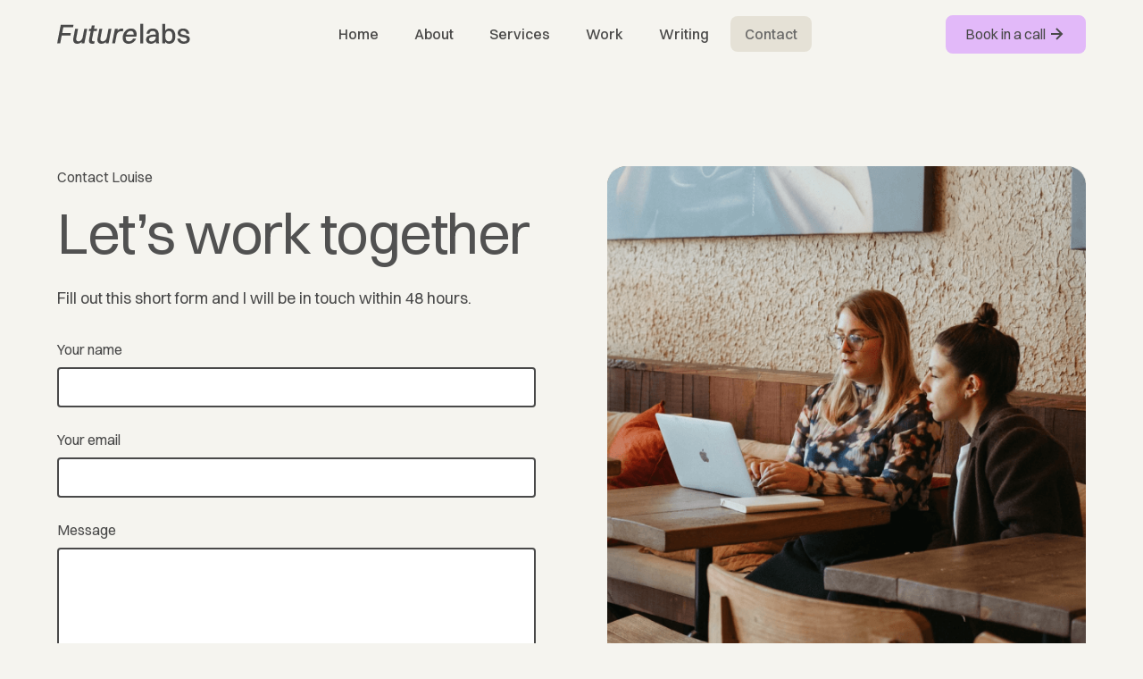

--- FILE ---
content_type: text/html
request_url: https://www.futurelabs.technology/contact
body_size: 7360
content:
<!DOCTYPE html><!-- This site was created in Webflow. https://webflow.com --><!-- Last Published: Mon Oct 13 2025 11:37:11 GMT+0000 (Coordinated Universal Time) --><html data-wf-domain="www.futurelabs.technology" data-wf-page="63e379e816d443de7de25543" data-wf-site="63c013e07842c55de59f1c92" lang="En"><head><meta charset="utf-8"/><title>Contact Futurelabs</title><meta content="Get in touch to work with us and build your next product, strategy, brand or venture. Futurelabs is based in Lisbon, Portugal but the team work on remote freelance and contract projects globally." name="description"/><meta content="Contact Futurelabs" property="og:title"/><meta content="Get in touch to work with us and build your next product, strategy, brand or venture. Futurelabs is based in Lisbon, Portugal but the team work on remote freelance and contract projects globally." property="og:description"/><meta content="https://cdn.prod.website-files.com/63c013e07842c55de59f1c92/68e9141ac3d9a2a25098f13d_futurelabs-contact%20(1).jpg" property="og:image"/><meta content="Contact Futurelabs" property="twitter:title"/><meta content="Get in touch to work with us and build your next product, strategy, brand or venture. Futurelabs is based in Lisbon, Portugal but the team work on remote freelance and contract projects globally." property="twitter:description"/><meta content="https://cdn.prod.website-files.com/63c013e07842c55de59f1c92/68e9141ac3d9a2a25098f13d_futurelabs-contact%20(1).jpg" property="twitter:image"/><meta property="og:type" content="website"/><meta content="summary_large_image" name="twitter:card"/><meta content="width=device-width, initial-scale=1" name="viewport"/><meta content="4V1n8-SCvqeXsyaMB7c6vBbsdVPPRR61D7id9vZ-sAY" name="google-site-verification"/><meta content="Webflow" name="generator"/><link href="https://cdn.prod.website-files.com/63c013e07842c55de59f1c92/css/futurelabs-technology-2afa13.webflow.shared.e52fe113a.css" rel="stylesheet" type="text/css"/><link href="https://fonts.googleapis.com" rel="preconnect"/><link href="https://fonts.gstatic.com" rel="preconnect" crossorigin="anonymous"/><script src="https://ajax.googleapis.com/ajax/libs/webfont/1.6.26/webfont.js" type="text/javascript"></script><script type="text/javascript">WebFont.load({  google: {    families: ["Inter:100,200,300,regular,500,600,700,800,900:cyrillic,cyrillic-ext,greek,greek-ext,latin,latin-ext,vietnamese"]  }});</script><script type="text/javascript">!function(o,c){var n=c.documentElement,t=" w-mod-";n.className+=t+"js",("ontouchstart"in o||o.DocumentTouch&&c instanceof DocumentTouch)&&(n.className+=t+"touch")}(window,document);</script><link href="https://cdn.prod.website-files.com/63c013e07842c55de59f1c92/68ece1909cce0cbe47b3ff7b_futurelabs-logo.png" rel="shortcut icon" type="image/x-icon"/><link href="https://cdn.prod.website-files.com/63c013e07842c55de59f1c92/68e9008c3eb715e2ff2d72f0_futurelabs-logo.png" rel="apple-touch-icon"/><link href="https://futurelabs.technology/contact" rel="canonical"/><script async="" src="https://www.googletagmanager.com/gtag/js?id=G-M8QL3PTFY5"></script><script type="text/javascript">window.dataLayer = window.dataLayer || [];function gtag(){dataLayer.push(arguments);}gtag('js', new Date());gtag('set', 'developer_id.dZGVlNj', true);gtag('config', 'G-M8QL3PTFY5');</script><!-- Finsweet Cookie Consent -->
<script async src="https://cdn.jsdelivr.net/npm/@finsweet/cookie-consent@1/fs-cc.js" fs-cc-mode="opt-in"></script>

<!-- Hotjar Tracking Code for Site 3920898 Futurelabs -->
<script>
    (function(h,o,t,j,a,r){
        h.hj=h.hj||function(){(h.hj.q=h.hj.q||[]).push(arguments)};
        h._hjSettings={hjid:3920898,hjsv:6};
        a=o.getElementsByTagName('head')[0];
        r=o.createElement('script');r.async=1;
        r.src=t+h._hjSettings.hjid+j+h._hjSettings.hjsv;
        a.appendChild(r);
    })(window,document,'https://static.hotjar.com/c/hotjar-','.js?sv=');
</script></head><body><div class="page-wrapper"><div class="global-styles w-embed"><style>

/* Set color style to inherit */
.inherit-color * {
    color: inherit;
}

/* Focus state style for keyboard navigation for the focusable elements */
*[tabindex]:focus-visible,
  input[type="file"]:focus-visible {
   outline: 0.125rem solid #4d65ff;
   outline-offset: 0.125rem;
}

/* Get rid of top margin on first element in any rich text element */
.w-richtext > :not(div):first-child, .w-richtext > div:first-child > :first-child {
  margin-top: 0 !important;
}

/* Get rid of bottom margin on last element in any rich text element */
.w-richtext>:last-child, .w-richtext ol li:last-child, .w-richtext ul li:last-child {
	margin-bottom: 0 !important;
}

/* Prevent all click and hover interaction with an element */
.pointer-events-off {
	pointer-events: none;
}

/* Enables all click and hover interaction with an element */
.pointer-events-on {
  pointer-events: auto;
}

/* Create a class of .div-square which maintains a 1:1 dimension of a div */
.div-square::after {
	content: "";
	display: block;
	padding-bottom: 100%;
}

/* Make sure containers never lose their center alignment */
.container-medium,.container-small, .container-large {
	margin-right: auto !important;
  margin-left: auto !important;
}

/* 
Make the following elements inherit typography styles from the parent and not have hardcoded values. 
Important: You will not be able to style for example "All Links" in Designer with this CSS applied.
Uncomment this CSS to use it in the project. Leave this message for future hand-off.
*/
/*
a,
.w-input,
.w-select,
.w-tab-link,
.w-nav-link,
.w-dropdown-btn,
.w-dropdown-toggle,
.w-dropdown-link {
  color: inherit;
  text-decoration: inherit;
  font-size: inherit;
}
*/

/* Apply "..." after 3 lines of text */
.text-style-3lines {
	display: -webkit-box;
	overflow: hidden;
	-webkit-line-clamp: 3;
	-webkit-box-orient: vertical;
}

/* Apply "..." after 2 lines of text */
.text-style-2lines {
	display: -webkit-box;
	overflow: hidden;
	-webkit-line-clamp: 2;
	-webkit-box-orient: vertical;
}

/* Adds inline flex display */
.display-inlineflex {
  display: inline-flex;
}

/* These classes are never overwritten */
.hide {
  display: none !important;
}

@media screen and (max-width: 991px) {
    .hide, .hide-tablet {
        display: none !important;
    }
}
  @media screen and (max-width: 767px) {
    .hide-mobile-landscape{
      display: none !important;
    }
}
  @media screen and (max-width: 479px) {
    .hide-mobile{
      display: none !important;
    }
}
 
.margin-0 {
  margin: 0rem !important;
}
  
.padding-0 {
  padding: 0rem !important;
}

.spacing-clean {
padding: 0rem !important;
margin: 0rem !important;
}

.margin-top {
  margin-right: 0rem !important;
  margin-bottom: 0rem !important;
  margin-left: 0rem !important;
}

.padding-top {
  padding-right: 0rem !important;
  padding-bottom: 0rem !important;
  padding-left: 0rem !important;
}
  
.margin-right {
  margin-top: 0rem !important;
  margin-bottom: 0rem !important;
  margin-left: 0rem !important;
}

.padding-right {
  padding-top: 0rem !important;
  padding-bottom: 0rem !important;
  padding-left: 0rem !important;
}

.margin-bottom {
  margin-top: 0rem !important;
  margin-right: 0rem !important;
  margin-left: 0rem !important;
}

.padding-bottom {
  padding-top: 0rem !important;
  padding-right: 0rem !important;
  padding-left: 0rem !important;
}

.margin-left {
  margin-top: 0rem !important;
  margin-right: 0rem !important;
  margin-bottom: 0rem !important;
}
  
.padding-left {
  padding-top: 0rem !important;
  padding-right: 0rem !important;
  padding-bottom: 0rem !important;
}
  
.margin-horizontal {
  margin-top: 0rem !important;
  margin-bottom: 0rem !important;
}

.padding-horizontal {
  padding-top: 0rem !important;
  padding-bottom: 0rem !important;
}

.margin-vertical {
  margin-right: 0rem !important;
  margin-left: 0rem !important;
}
  
.padding-vertical {
  padding-right: 0rem !important;
  padding-left: 0rem !important;
}

/* Apply "..." at 100% width */
.truncate-width { 
		width: 100%; 
    white-space: nowrap; 
    overflow: hidden; 
    text-overflow: ellipsis; 
}
/* Removes native scrollbar */
.no-scrollbar {
    -ms-overflow-style: none;
    overflow: -moz-scrollbars-none; 
}

.no-scrollbar::-webkit-scrollbar {
    display: none;
}

</style></div><div class="set-all-components-to-display-none-and-use-this-div-to-create-a-symbol-3"><div fs-cc="banner" class="fs-cc-banner2_component"><div class="icon-embed-xxsmall-4 pb-small cookie w-embed"><svg xmlns="http://www.w3.org/2000/svg" xmlns:xlink="http://www.w3.org/1999/xlink" aria-hidden="true" role="img" class="iconify iconify--ph" width="100%" height="100%" preserveAspectRatio="xMidYMid meet" viewBox="0 0 256 256"><path fill="currentColor" d="M164.49 163.51a12 12 0 1 1-17 0a12 12 0 0 1 17 0m-81-8a12 12 0 1 0 17 0a12 12 0 0 0-16.98 0Zm9-39a12 12 0 1 0-17 0a12 12 0 0 0 17-.02Zm48-1a12 12 0 1 0 0 17a12 12 0 0 0 0-17M232 128A104 104 0 1 1 128 24a8 8 0 0 1 8 8a40 40 0 0 0 40 40a8 8 0 0 1 8 8a40 40 0 0 0 40 40a8 8 0 0 1 8 8m-16.31 7.39A56.13 56.13 0 0 1 168.5 87.5a56.13 56.13 0 0 1-47.89-47.19a88 88 0 1 0 95.08 95.08"></path></svg></div><div class="fs-cc-banner2_text pb-small">By clicking “Accept”, you agree to the storing of cookies on your device to enhance site navigation, analyze site usage, and assist in our marketing efforts. View our <a href="/cookies-policy" class="is-link is-small">cookie policy</a> for more information.</div><div class="fs-cc-banner2_container"><div class="fs-cc-banner2_buttons-wrapper"><a fs-cc="deny" href="#" class="fs-cc-banner2_button is-error text-color-alternate w-button">Deny</a><a fs-cc="allow" href="#" class="fs-cc-banner2_button is-success text-color-alternate w-button">Accept</a></div></div></div><div fs-cc="manager" class="fs-cc-manager4_component"><div fs-cc="open-preferences" role="button" tabindex="0" title="Cookie Preferences" aria-label="Cookie Preferences" class="fs-cc-manager4_button cookie w-embed"><svg xmlns="http://www.w3.org/2000/svg" xmlns:xlink="http://www.w3.org/1999/xlink" aria-hidden="true" role="img" class="iconify iconify--ph" width="100%" height="100%" preserveAspectRatio="xMidYMid meet" viewBox="0 0 256 256"><path fill="currentColor" d="M164.49 163.51a12 12 0 1 1-17 0a12 12 0 0 1 17 0m-81-8a12 12 0 1 0 17 0a12 12 0 0 0-16.98 0Zm9-39a12 12 0 1 0-17 0a12 12 0 0 0 17-.02Zm48-1a12 12 0 1 0 0 17a12 12 0 0 0 0-17M232 128A104 104 0 1 1 128 24a8 8 0 0 1 8 8a40 40 0 0 0 40 40a8 8 0 0 1 8 8a40 40 0 0 0 40 40a8 8 0 0 1 8 8m-16.31 7.39A56.13 56.13 0 0 1 168.5 87.5a56.13 56.13 0 0 1-47.89-47.19a88 88 0 1 0 95.08 95.08"/></svg></div></div><div fs-cc-scroll="disable" fs-cc="preferences" class="fs-cc-prefs4_component"><div class="fs-cc-prefs4_form-wrapper w-form"><form id="cookie-preferences" name="wf-form-Cookie-Preferences" data-name="Cookie Preferences" method="get" class="fs-cc-prefs4_form" data-wf-page-id="63e379e816d443de7de25543" data-wf-element-id="e516cd8e-b9e4-eef3-4529-995624994698"><div class="fs-cc-prefs4_block"><div class="fs-cc-prefs4_header"><div fs-cc="close" class="fs-cc-prefs4_close"><div class="icon-embed-medium-2 w-embed"><svg xmlns="http://www.w3.org/2000/svg" xmlns:xlink="http://www.w3.org/1999/xlink" aria-hidden="true" role="img" class="iconify iconify--ph" width="100%" height="100%" preserveAspectRatio="xMidYMid meet" viewBox="0 0 256 256"><path fill="currentColor" d="M205.66 194.34a8 8 0 0 1-11.32 11.32L128 139.31l-66.34 66.35a8 8 0 0 1-11.32-11.32L116.69 128L50.34 61.66a8 8 0 0 1 11.32-11.32L128 116.69l66.34-66.35a8 8 0 0 1 11.32 11.32L139.31 128Z"></path></svg></div></div><div class="div-block-118"><div class="icon-embed-xxsmall-4 text-color-alternate cookie w-embed"><svg xmlns="http://www.w3.org/2000/svg" xmlns:xlink="http://www.w3.org/1999/xlink" aria-hidden="true" role="img" class="iconify iconify--ph" width="100%" height="100%" preserveAspectRatio="xMidYMid meet" viewBox="0 0 256 256"><path fill="currentColor" d="M164.49 163.51a12 12 0 1 1-17 0a12 12 0 0 1 17 0m-81-8a12 12 0 1 0 17 0a12 12 0 0 0-16.98 0Zm9-39a12 12 0 1 0-17 0a12 12 0 0 0 17-.02Zm48-1a12 12 0 1 0 0 17a12 12 0 0 0 0-17M232 128A104 104 0 1 1 128 24a8 8 0 0 1 8 8a40 40 0 0 0 40 40a8 8 0 0 1 8 8a40 40 0 0 0 40 40a8 8 0 0 1 8 8m-16.31 7.39A56.13 56.13 0 0 1 168.5 87.5a56.13 56.13 0 0 1-47.89-47.19a88 88 0 1 0 95.08 95.08"></path></svg></div><div class="fs-cc-prefs4_title text-color-primary">Customize your cookie preferences</div></div></div><div class="fs-cc-prefs4_content"><div class="fs-cc-prefs4_option"><div class="fs-cc-prefs4_toggle-wrapper text-color-alternate"><div class="fs-cc-prefs4_label text-color-primary">Essential </div><div class="text-block-8 text-color-primary">*Required</div></div><p class="fs-cc-prefs4_text text-color-primary">These items are required to enable basic website functionality.<br/></p></div><div class="fs-cc-prefs4_option"><div class="fs-cc-prefs4_toggle-wrapper"><div class="fs-cc-prefs4_label text-color-primary">Marketing</div><label class="w-checkbox fs-cc-prefs4_checkbox-field"><div class="w-checkbox-input w-checkbox-input--inputType-custom fs-cc-prefs4_checkbox"></div><input type="checkbox" id="marketing-2" name="marketing-2" data-name="Marketing 2" fs-cc-checkbox="marketing" style="opacity:0;position:absolute;z-index:-1"/><span for="marketing-2" class="fs-cc-prefs4_checkbox-label w-form-label">Essential</span></label></div><p class="fs-cc-prefs4_text text-color-primary">These items are used to deliver advertising that is more relevant to you and your interests.<br/></p></div></div><div class="fs-cc-prefs4_content"><div class="fs-cc-prefs4_option"><div class="fs-cc-prefs4_toggle-wrapper text-color-alternate"><div class="fs-cc-prefs4_label text-color-primary">Analytics</div><label class="w-checkbox fs-cc-prefs4_checkbox-field"><div class="w-checkbox-input w-checkbox-input--inputType-custom fs-cc-prefs4_checkbox"></div><input type="checkbox" id="analytics-2" name="analytics-2" data-name="Analytics 2" fs-cc-checkbox="analytics" style="opacity:0;position:absolute;z-index:-1"/><span for="analytics-2" class="fs-cc-prefs4_checkbox-label w-form-label">Essential</span></label></div><p class="fs-cc-prefs4_text text-color-primary">These items help the website operator understand how its website performs, how visitors interact with the site, and whether there may be technical issues.<br/></p></div><div class="fs-cc-prefs4_option"><div class="fs-cc-prefs4_toggle-wrapper"><div class="fs-cc-prefs4_label text-color-primary">Personalization</div><label class="w-checkbox fs-cc-prefs4_checkbox-field"><div class="w-checkbox-input w-checkbox-input--inputType-custom fs-cc-prefs4_checkbox"></div><input type="checkbox" id="personalization-2" name="personalization-2" data-name="Personalization 2" fs-cc-checkbox="personalization" style="opacity:0;position:absolute;z-index:-1"/><span for="personalization-2" class="fs-cc-prefs4_checkbox-label w-form-label">Essential</span></label></div><p class="fs-cc-prefs4_text text-color-primary">These items allow the website to remember choices you make (such as your user name, language, or the region you are in) and provide enhanced, more personal features.<br/></p></div></div></div><div class="fs-cc-prefs4_button-wrapper"><a fs-cc="deny" href="#" class="fs-cc-prefs4_button">Remove all cookies</a><input type="submit" data-wait="Please wait..." class="fs-cc-prefs4_submit w-button" value="Save and submit"/></div></form><div class="w-form-done"></div><div class="w-form-fail"></div></div><div fs-cc="close" class="fs-cc-prefs4_overlay"></div></div></div><div class="navigation-wrapper"><a id="skip-link" href="#h1" class="skip">Skip to main content</a></div><div data-animation="default" class="navbar2_component w-nav" data-easing2="ease" fs-scrolldisable-element="smart-nav" data-easing="ease" data-collapse="medium" data-w-id="d3d941c1-a62d-41f0-9bb3-a6dceb4c5acc" role="banner" data-duration="400" id="top-page"><div class="navbar2_container"><a href="/" class="navbar2_logo-link w-nav-brand"><img width="149" height="32" alt="" src="https://cdn.prod.website-files.com/63c013e07842c55de59f1c92/68e7b8658650ffa99499ebc1_futurelabs-logo.svg" loading="lazy" class="navbar2_logo no-radius"/></a><nav role="navigation" id="w-node-d3d941c1-a62d-41f0-9bb3-a6dceb4c5ad0-eb4c5acc" class="navbar2_menu is-page-height-tablet w-nav-menu"><a href="/" class="navbar2_link w-nav-link">Home</a><a href="/about" class="navbar2_link w-nav-link">About</a><a href="/services" class="navbar2_link w-nav-link">Services</a><a href="/work" class="navbar2_link w-nav-link">Work</a><a href="/writing" class="navbar2_link w-nav-link">Writing</a><a href="/contact" aria-current="page" class="navbar2_link w-nav-link w--current">Contact</a></nav><div id="w-node-d3d941c1-a62d-41f0-9bb3-a6dceb4c5add-eb4c5acc" class="navbar2_button-wrapper"><a href="https://calendly.com/louise-futurelabs/30min" class="button is-navbar-button is-icon is-small w-inline-block"><div>Book in a call</div><div class="icon-embed-xsmall w-embed"><svg xmlns="http://www.w3.org/2000/svg" xmlns:xlink="http://www.w3.org/1999/xlink" aria-hidden="true" role="img" class="iconify iconify--bx" width="100%" height="100%" preserveAspectRatio="xMidYMid meet" viewBox="0 0 24 24"><path fill="currentColor" d="m11.293 17.293l1.414 1.414L19.414 12l-6.707-6.707l-1.414 1.414L15.586 11H6v2h9.586z"></path></svg></div></a><div class="navbar2_menu-button w-nav-button"><div class="menu-icon2 test"><div class="menu-icon2_line-top test"></div><div class="menu-icon2_line-middle"><div class="menu-icon2_line-middle-inner"></div></div><div class="menu-icon2_line-bottom"></div></div></div></div></div></div><main class="main-wrapper"><section class="section_contact8"><div class="padding-global"><div><div class="padding-section-large-5"><div class="w-layout-grid contact8_component"><div class="contact8_content"><div class="margin-bottom margin-medium"><div class="contact8_heading-wrapper"><div class="margin-bottom margin-xsmall"><p class="pb-none">Contact Louise</p></div><div class="margin-bottom margin-small"><h1 id="h1" class="display-large left-mobile">Let’s work together</h1></div><p class="text-size-medium">Fill out this short form and I will be in touch within 48 hours.</p></div></div><div class="contact8_form-block w-form"><form id="contact-form-work" name="wf-form-Contact-1-Form" data-name="Contact 1 Form" method="get" class="contact8_form" data-wf-page-id="63e379e816d443de7de25543" data-wf-element-id="50693867-c8f7-0076-0b72-59d6cbab9bfb"><div class="form_field-wrapper"><label for="Contact-8-Name" class="form_field-label">Your name</label><input class="form_input w-input" maxlength="256" name="Contact-8-Name" data-name="Contact 8 Name" placeholder="" type="text" id="Contact-8-Name" required=""/></div><div class="form_field-wrapper"><label for="Contact-8-Email" class="form_field-label">Your email</label><input class="form_input w-input" maxlength="256" name="Contact-8-Email" data-name="Contact 8 Email" placeholder="" type="email" id="Contact-8-Email" required=""/></div><div class="form_field-wrapper"><label for="Contact-8-Message" class="form_field-label">Message</label><textarea id="Contact-8-Message" name="Contact-8-Message" maxlength="5000" data-name="Contact 8 Message" placeholder="" required="" class="form_input is-text-area w-input"></textarea></div><input type="submit" data-wait="Please wait..." id="w-node-_50693867-c8f7-0076-0b72-59d6cbab9c0f-7de25543" class="button w-button" value="Submit message"/></form><div class="success-message-7 w-form-done"><div class="success-text text-align-left">🎉 Thank you! Your submission has been received!</div></div><div class="error-message-5 w-form-fail"><div class="error-text">Something went wrong while submitting the form. <br/>Please check your answers and try again.</div></div></div></div><div class="contact8_map-wrapper"><img src="https://cdn.prod.website-files.com/63c013e07842c55de59f1c92/65f37156ea384ee1a60682e0_louise-hill.png" loading="lazy" sizes="(max-width: 611px) 100vw, 611px" srcset="https://cdn.prod.website-files.com/63c013e07842c55de59f1c92/65f37156ea384ee1a60682e0_louise-hill-p-500.png 500w, https://cdn.prod.website-files.com/63c013e07842c55de59f1c92/65f37156ea384ee1a60682e0_louise-hill.png 611w" alt="Louise and her client discussing a project. Louise is on her laptop speaking to the client."/></div></div></div></div></div></section></main><footer class="footer4_component"><div class="padding-global py-large bg-dark"><div class="container-large"><div class="padding-vertical padding-xxlarge"><div class="padding-bottom padding-xxlarge"><div class="w-layout-grid footer4_top-wrapper pb-medium"><div id="w-node-ed950cfd-ba23-c6b3-e7e9-5c29b573b086-b573b080"><div class="w-layout-grid footer4_link-list"><a id="w-node-_128ceda9-b5b8-562f-3124-1e48c3fdf2c9-b573b080" href="#top-page" class="button is-link is-icon footer4_link is-alternate w-inline-block"><div>Back to top</div><div class="icon-embed-xsmall w-embed"><svg xmlns="http://www.w3.org/2000/svg" xmlns:xlink="http://www.w3.org/1999/xlink" aria-hidden="true" role="img" class="iconify iconify--bx" width="100%" height="100%" preserveAspectRatio="xMidYMid meet" viewBox="0 0 24 24"><path fill="currentColor" d="M11 8.414V18h2V8.414l4.293 4.293l1.414-1.414L12 4.586l-6.707 6.707l1.414 1.414z"></path></svg></div></a></div></div><div class="w-layout-grid footer4_link-list"><a href="/" class="footer4_link is-alternate">Home</a><a href="/about" class="footer4_link is-alternate">About</a><a id="w-node-ed950cfd-ba23-c6b3-e7e9-5c29b573b08d-b573b080" href="/services" class="footer4_link is-alternate">Services</a><a href="/work" class="footer4_link is-alternate">Work</a><a href="/writing" class="footer4_link is-alternate">Writing</a><a href="/contact" aria-current="page" class="footer4_link is-alternate w--current">Contact</a></div><a id="w-node-e5510bae-29bf-413b-d634-e1d4e806f613-b573b080" href="https://www.linkedin.com/in/louisehilltech/" target="_blank" class="button is-link is-icon footer4_link is-alternate w-inline-block"><div>Linkedin</div><div class="icon-embed-xxsmall-12 w-embed"><svg xmlns="http://www.w3.org/2000/svg" xmlns:xlink="http://www.w3.org/1999/xlink" aria-hidden="true" role="img" class="iconify iconify--simple-icons" width="100%" height="100%" preserveAspectRatio="xMidYMid meet" viewBox="0 0 24 24"><path fill="currentColor" d="M20.447 20.452h-3.554v-5.569c0-1.328-.027-3.037-1.852-3.037c-1.853 0-2.136 1.445-2.136 2.939v5.667H9.351V9h3.414v1.561h.046c.477-.9 1.637-1.85 3.37-1.85c3.601 0 4.267 2.37 4.267 5.455v6.286zM5.337 7.433a2.06 2.06 0 0 1-2.063-2.065a2.064 2.064 0 1 1 2.063 2.065m1.782 13.019H3.555V9h3.564zM22.225 0H1.771C.792 0 0 .774 0 1.729v20.542C0 23.227.792 24 1.771 24h20.451C23.2 24 24 23.227 24 22.271V1.729C24 .774 23.2 0 22.222 0z"></path></svg></div></a></div><img src="https://cdn.prod.website-files.com/63c013e07842c55de59f1c92/68e7b8dca7b2988b7a53edb9_futurelabs-logo-light.svg" loading="lazy" alt="" class="pt-large p-large"/></div><div class="line-divider-2"></div><div class="padding-top padding-medium"><div class="w-layout-grid footer4_bottom-wrapper"><div id="w-node-ed950cfd-ba23-c6b3-e7e9-5c29b573b099-b573b080" class="footer4_credit-text is-alternate">© 2024 Futurelabs Ventures LTD. All rights reserved.</div><a href="/privacy-policy" class="footer4_legal-link is-alternate test link on-dark">Privacy policy</a><a href="/cookies-policy" class="footer4_legal-link is-alternate test link on-dark">Cookies policy</a></div></div></div></div><div class="html-embed-4 w-embed w-script"><div id="wcb" class="carbonbadge wcb-d"></div>
<script src="https://unpkg.com/website-carbon-badges@1.1.3/b.min.js" defer></script></div></div></footer></div><script src="https://d3e54v103j8qbb.cloudfront.net/js/jquery-3.5.1.min.dc5e7f18c8.js?site=63c013e07842c55de59f1c92" type="text/javascript" integrity="sha256-9/aliU8dGd2tb6OSsuzixeV4y/faTqgFtohetphbbj0=" crossorigin="anonymous"></script><script src="https://cdn.prod.website-files.com/63c013e07842c55de59f1c92/js/webflow.schunk.36b8fb49256177c8.js" type="text/javascript"></script><script src="https://cdn.prod.website-files.com/63c013e07842c55de59f1c92/js/webflow.schunk.1dad9b4b0745d6a0.js" type="text/javascript"></script><script src="https://cdn.prod.website-files.com/63c013e07842c55de59f1c92/js/webflow.a825c55d.6cf26b9a45d15c32.js" type="text/javascript"></script></body></html>

--- FILE ---
content_type: text/css
request_url: https://cdn.prod.website-files.com/63c013e07842c55de59f1c92/css/futurelabs-technology-2afa13.webflow.shared.e52fe113a.css
body_size: 52500
content:
html {
  -webkit-text-size-adjust: 100%;
  -ms-text-size-adjust: 100%;
  font-family: sans-serif;
}

body {
  margin: 0;
}

article, aside, details, figcaption, figure, footer, header, hgroup, main, menu, nav, section, summary {
  display: block;
}

audio, canvas, progress, video {
  vertical-align: baseline;
  display: inline-block;
}

audio:not([controls]) {
  height: 0;
  display: none;
}

[hidden], template {
  display: none;
}

a {
  background-color: #0000;
}

a:active, a:hover {
  outline: 0;
}

abbr[title] {
  border-bottom: 1px dotted;
}

b, strong {
  font-weight: bold;
}

dfn {
  font-style: italic;
}

h1 {
  margin: .67em 0;
  font-size: 2em;
}

mark {
  color: #000;
  background: #ff0;
}

small {
  font-size: 80%;
}

sub, sup {
  vertical-align: baseline;
  font-size: 75%;
  line-height: 0;
  position: relative;
}

sup {
  top: -.5em;
}

sub {
  bottom: -.25em;
}

img {
  border: 0;
}

svg:not(:root) {
  overflow: hidden;
}

hr {
  box-sizing: content-box;
  height: 0;
}

pre {
  overflow: auto;
}

code, kbd, pre, samp {
  font-family: monospace;
  font-size: 1em;
}

button, input, optgroup, select, textarea {
  color: inherit;
  font: inherit;
  margin: 0;
}

button {
  overflow: visible;
}

button, select {
  text-transform: none;
}

button, html input[type="button"], input[type="reset"] {
  -webkit-appearance: button;
  cursor: pointer;
}

button[disabled], html input[disabled] {
  cursor: default;
}

button::-moz-focus-inner, input::-moz-focus-inner {
  border: 0;
  padding: 0;
}

input {
  line-height: normal;
}

input[type="checkbox"], input[type="radio"] {
  box-sizing: border-box;
  padding: 0;
}

input[type="number"]::-webkit-inner-spin-button, input[type="number"]::-webkit-outer-spin-button {
  height: auto;
}

input[type="search"] {
  -webkit-appearance: none;
}

input[type="search"]::-webkit-search-cancel-button, input[type="search"]::-webkit-search-decoration {
  -webkit-appearance: none;
}

legend {
  border: 0;
  padding: 0;
}

textarea {
  overflow: auto;
}

optgroup {
  font-weight: bold;
}

table {
  border-collapse: collapse;
  border-spacing: 0;
}

td, th {
  padding: 0;
}

@font-face {
  font-family: webflow-icons;
  src: url("[data-uri]") format("truetype");
  font-weight: normal;
  font-style: normal;
}

[class^="w-icon-"], [class*=" w-icon-"] {
  speak: none;
  font-variant: normal;
  text-transform: none;
  -webkit-font-smoothing: antialiased;
  -moz-osx-font-smoothing: grayscale;
  font-style: normal;
  font-weight: normal;
  line-height: 1;
  font-family: webflow-icons !important;
}

.w-icon-slider-right:before {
  content: "";
}

.w-icon-slider-left:before {
  content: "";
}

.w-icon-nav-menu:before {
  content: "";
}

.w-icon-arrow-down:before, .w-icon-dropdown-toggle:before {
  content: "";
}

.w-icon-file-upload-remove:before {
  content: "";
}

.w-icon-file-upload-icon:before {
  content: "";
}

* {
  box-sizing: border-box;
}

html {
  height: 100%;
}

body {
  color: #333;
  background-color: #fff;
  min-height: 100%;
  margin: 0;
  font-family: Arial, sans-serif;
  font-size: 14px;
  line-height: 20px;
}

img {
  vertical-align: middle;
  max-width: 100%;
  display: inline-block;
}

html.w-mod-touch * {
  background-attachment: scroll !important;
}

.w-block {
  display: block;
}

.w-inline-block {
  max-width: 100%;
  display: inline-block;
}

.w-clearfix:before, .w-clearfix:after {
  content: " ";
  grid-area: 1 / 1 / 2 / 2;
  display: table;
}

.w-clearfix:after {
  clear: both;
}

.w-hidden {
  display: none;
}

.w-button {
  color: #fff;
  line-height: inherit;
  cursor: pointer;
  background-color: #3898ec;
  border: 0;
  border-radius: 0;
  padding: 9px 15px;
  text-decoration: none;
  display: inline-block;
}

input.w-button {
  -webkit-appearance: button;
}

html[data-w-dynpage] [data-w-cloak] {
  color: #0000 !important;
}

.w-code-block {
  margin: unset;
}

pre.w-code-block code {
  all: inherit;
}

.w-optimization {
  display: contents;
}

.w-webflow-badge, .w-webflow-badge > img {
  box-sizing: unset;
  width: unset;
  height: unset;
  max-height: unset;
  max-width: unset;
  min-height: unset;
  min-width: unset;
  margin: unset;
  padding: unset;
  float: unset;
  clear: unset;
  border: unset;
  border-radius: unset;
  background: unset;
  background-image: unset;
  background-position: unset;
  background-size: unset;
  background-repeat: unset;
  background-origin: unset;
  background-clip: unset;
  background-attachment: unset;
  background-color: unset;
  box-shadow: unset;
  transform: unset;
  direction: unset;
  font-family: unset;
  font-weight: unset;
  color: unset;
  font-size: unset;
  line-height: unset;
  font-style: unset;
  font-variant: unset;
  text-align: unset;
  letter-spacing: unset;
  -webkit-text-decoration: unset;
  text-decoration: unset;
  text-indent: unset;
  text-transform: unset;
  list-style-type: unset;
  text-shadow: unset;
  vertical-align: unset;
  cursor: unset;
  white-space: unset;
  word-break: unset;
  word-spacing: unset;
  word-wrap: unset;
  transition: unset;
}

.w-webflow-badge {
  white-space: nowrap;
  cursor: pointer;
  box-shadow: 0 0 0 1px #0000001a, 0 1px 3px #0000001a;
  visibility: visible !important;
  opacity: 1 !important;
  z-index: 2147483647 !important;
  color: #aaadb0 !important;
  overflow: unset !important;
  background-color: #fff !important;
  border-radius: 3px !important;
  width: auto !important;
  height: auto !important;
  margin: 0 !important;
  padding: 6px !important;
  font-size: 12px !important;
  line-height: 14px !important;
  text-decoration: none !important;
  display: inline-block !important;
  position: fixed !important;
  inset: auto 12px 12px auto !important;
  transform: none !important;
}

.w-webflow-badge > img {
  position: unset;
  visibility: unset !important;
  opacity: 1 !important;
  vertical-align: middle !important;
  display: inline-block !important;
}

h1, h2, h3, h4, h5, h6 {
  margin-bottom: 10px;
  font-weight: bold;
}

h1 {
  margin-top: 20px;
  font-size: 38px;
  line-height: 44px;
}

h2 {
  margin-top: 20px;
  font-size: 32px;
  line-height: 36px;
}

h3 {
  margin-top: 20px;
  font-size: 24px;
  line-height: 30px;
}

h4 {
  margin-top: 10px;
  font-size: 18px;
  line-height: 24px;
}

h5 {
  margin-top: 10px;
  font-size: 14px;
  line-height: 20px;
}

h6 {
  margin-top: 10px;
  font-size: 12px;
  line-height: 18px;
}

p {
  margin-top: 0;
  margin-bottom: 10px;
}

blockquote {
  border-left: 5px solid #e2e2e2;
  margin: 0 0 10px;
  padding: 10px 20px;
  font-size: 18px;
  line-height: 22px;
}

figure {
  margin: 0 0 10px;
}

figcaption {
  text-align: center;
  margin-top: 5px;
}

ul, ol {
  margin-top: 0;
  margin-bottom: 10px;
  padding-left: 40px;
}

.w-list-unstyled {
  padding-left: 0;
  list-style: none;
}

.w-embed:before, .w-embed:after {
  content: " ";
  grid-area: 1 / 1 / 2 / 2;
  display: table;
}

.w-embed:after {
  clear: both;
}

.w-video {
  width: 100%;
  padding: 0;
  position: relative;
}

.w-video iframe, .w-video object, .w-video embed {
  border: none;
  width: 100%;
  height: 100%;
  position: absolute;
  top: 0;
  left: 0;
}

fieldset {
  border: 0;
  margin: 0;
  padding: 0;
}

button, [type="button"], [type="reset"] {
  cursor: pointer;
  -webkit-appearance: button;
  border: 0;
}

.w-form {
  margin: 0 0 15px;
}

.w-form-done {
  text-align: center;
  background-color: #ddd;
  padding: 20px;
  display: none;
}

.w-form-fail {
  background-color: #ffdede;
  margin-top: 10px;
  padding: 10px;
  display: none;
}

label {
  margin-bottom: 5px;
  font-weight: bold;
  display: block;
}

.w-input, .w-select {
  color: #333;
  vertical-align: middle;
  background-color: #fff;
  border: 1px solid #ccc;
  width: 100%;
  height: 38px;
  margin-bottom: 10px;
  padding: 8px 12px;
  font-size: 14px;
  line-height: 1.42857;
  display: block;
}

.w-input::placeholder, .w-select::placeholder {
  color: #999;
}

.w-input:focus, .w-select:focus {
  border-color: #3898ec;
  outline: 0;
}

.w-input[disabled], .w-select[disabled], .w-input[readonly], .w-select[readonly], fieldset[disabled] .w-input, fieldset[disabled] .w-select {
  cursor: not-allowed;
}

.w-input[disabled]:not(.w-input-disabled), .w-select[disabled]:not(.w-input-disabled), .w-input[readonly], .w-select[readonly], fieldset[disabled]:not(.w-input-disabled) .w-input, fieldset[disabled]:not(.w-input-disabled) .w-select {
  background-color: #eee;
}

textarea.w-input, textarea.w-select {
  height: auto;
}

.w-select {
  background-color: #f3f3f3;
}

.w-select[multiple] {
  height: auto;
}

.w-form-label {
  cursor: pointer;
  margin-bottom: 0;
  font-weight: normal;
  display: inline-block;
}

.w-radio {
  margin-bottom: 5px;
  padding-left: 20px;
  display: block;
}

.w-radio:before, .w-radio:after {
  content: " ";
  grid-area: 1 / 1 / 2 / 2;
  display: table;
}

.w-radio:after {
  clear: both;
}

.w-radio-input {
  float: left;
  margin: 3px 0 0 -20px;
  line-height: normal;
}

.w-file-upload {
  margin-bottom: 10px;
  display: block;
}

.w-file-upload-input {
  opacity: 0;
  z-index: -100;
  width: .1px;
  height: .1px;
  position: absolute;
  overflow: hidden;
}

.w-file-upload-default, .w-file-upload-uploading, .w-file-upload-success {
  color: #333;
  display: inline-block;
}

.w-file-upload-error {
  margin-top: 10px;
  display: block;
}

.w-file-upload-default.w-hidden, .w-file-upload-uploading.w-hidden, .w-file-upload-error.w-hidden, .w-file-upload-success.w-hidden {
  display: none;
}

.w-file-upload-uploading-btn {
  cursor: pointer;
  background-color: #fafafa;
  border: 1px solid #ccc;
  margin: 0;
  padding: 8px 12px;
  font-size: 14px;
  font-weight: normal;
  display: flex;
}

.w-file-upload-file {
  background-color: #fafafa;
  border: 1px solid #ccc;
  flex-grow: 1;
  justify-content: space-between;
  margin: 0;
  padding: 8px 9px 8px 11px;
  display: flex;
}

.w-file-upload-file-name {
  font-size: 14px;
  font-weight: normal;
  display: block;
}

.w-file-remove-link {
  cursor: pointer;
  width: auto;
  height: auto;
  margin-top: 3px;
  margin-left: 10px;
  padding: 3px;
  display: block;
}

.w-icon-file-upload-remove {
  margin: auto;
  font-size: 10px;
}

.w-file-upload-error-msg {
  color: #ea384c;
  padding: 2px 0;
  display: inline-block;
}

.w-file-upload-info {
  padding: 0 12px;
  line-height: 38px;
  display: inline-block;
}

.w-file-upload-label {
  cursor: pointer;
  background-color: #fafafa;
  border: 1px solid #ccc;
  margin: 0;
  padding: 8px 12px;
  font-size: 14px;
  font-weight: normal;
  display: inline-block;
}

.w-icon-file-upload-icon, .w-icon-file-upload-uploading {
  width: 20px;
  margin-right: 8px;
  display: inline-block;
}

.w-icon-file-upload-uploading {
  height: 20px;
}

.w-container {
  max-width: 940px;
  margin-left: auto;
  margin-right: auto;
}

.w-container:before, .w-container:after {
  content: " ";
  grid-area: 1 / 1 / 2 / 2;
  display: table;
}

.w-container:after {
  clear: both;
}

.w-container .w-row {
  margin-left: -10px;
  margin-right: -10px;
}

.w-row:before, .w-row:after {
  content: " ";
  grid-area: 1 / 1 / 2 / 2;
  display: table;
}

.w-row:after {
  clear: both;
}

.w-row .w-row {
  margin-left: 0;
  margin-right: 0;
}

.w-col {
  float: left;
  width: 100%;
  min-height: 1px;
  padding-left: 10px;
  padding-right: 10px;
  position: relative;
}

.w-col .w-col {
  padding-left: 0;
  padding-right: 0;
}

.w-col-1 {
  width: 8.33333%;
}

.w-col-2 {
  width: 16.6667%;
}

.w-col-3 {
  width: 25%;
}

.w-col-4 {
  width: 33.3333%;
}

.w-col-5 {
  width: 41.6667%;
}

.w-col-6 {
  width: 50%;
}

.w-col-7 {
  width: 58.3333%;
}

.w-col-8 {
  width: 66.6667%;
}

.w-col-9 {
  width: 75%;
}

.w-col-10 {
  width: 83.3333%;
}

.w-col-11 {
  width: 91.6667%;
}

.w-col-12 {
  width: 100%;
}

.w-hidden-main {
  display: none !important;
}

@media screen and (max-width: 991px) {
  .w-container {
    max-width: 728px;
  }

  .w-hidden-main {
    display: inherit !important;
  }

  .w-hidden-medium {
    display: none !important;
  }

  .w-col-medium-1 {
    width: 8.33333%;
  }

  .w-col-medium-2 {
    width: 16.6667%;
  }

  .w-col-medium-3 {
    width: 25%;
  }

  .w-col-medium-4 {
    width: 33.3333%;
  }

  .w-col-medium-5 {
    width: 41.6667%;
  }

  .w-col-medium-6 {
    width: 50%;
  }

  .w-col-medium-7 {
    width: 58.3333%;
  }

  .w-col-medium-8 {
    width: 66.6667%;
  }

  .w-col-medium-9 {
    width: 75%;
  }

  .w-col-medium-10 {
    width: 83.3333%;
  }

  .w-col-medium-11 {
    width: 91.6667%;
  }

  .w-col-medium-12 {
    width: 100%;
  }

  .w-col-stack {
    width: 100%;
    left: auto;
    right: auto;
  }
}

@media screen and (max-width: 767px) {
  .w-hidden-main, .w-hidden-medium {
    display: inherit !important;
  }

  .w-hidden-small {
    display: none !important;
  }

  .w-row, .w-container .w-row {
    margin-left: 0;
    margin-right: 0;
  }

  .w-col {
    width: 100%;
    left: auto;
    right: auto;
  }

  .w-col-small-1 {
    width: 8.33333%;
  }

  .w-col-small-2 {
    width: 16.6667%;
  }

  .w-col-small-3 {
    width: 25%;
  }

  .w-col-small-4 {
    width: 33.3333%;
  }

  .w-col-small-5 {
    width: 41.6667%;
  }

  .w-col-small-6 {
    width: 50%;
  }

  .w-col-small-7 {
    width: 58.3333%;
  }

  .w-col-small-8 {
    width: 66.6667%;
  }

  .w-col-small-9 {
    width: 75%;
  }

  .w-col-small-10 {
    width: 83.3333%;
  }

  .w-col-small-11 {
    width: 91.6667%;
  }

  .w-col-small-12 {
    width: 100%;
  }
}

@media screen and (max-width: 479px) {
  .w-container {
    max-width: none;
  }

  .w-hidden-main, .w-hidden-medium, .w-hidden-small {
    display: inherit !important;
  }

  .w-hidden-tiny {
    display: none !important;
  }

  .w-col {
    width: 100%;
  }

  .w-col-tiny-1 {
    width: 8.33333%;
  }

  .w-col-tiny-2 {
    width: 16.6667%;
  }

  .w-col-tiny-3 {
    width: 25%;
  }

  .w-col-tiny-4 {
    width: 33.3333%;
  }

  .w-col-tiny-5 {
    width: 41.6667%;
  }

  .w-col-tiny-6 {
    width: 50%;
  }

  .w-col-tiny-7 {
    width: 58.3333%;
  }

  .w-col-tiny-8 {
    width: 66.6667%;
  }

  .w-col-tiny-9 {
    width: 75%;
  }

  .w-col-tiny-10 {
    width: 83.3333%;
  }

  .w-col-tiny-11 {
    width: 91.6667%;
  }

  .w-col-tiny-12 {
    width: 100%;
  }
}

.w-widget {
  position: relative;
}

.w-widget-map {
  width: 100%;
  height: 400px;
}

.w-widget-map label {
  width: auto;
  display: inline;
}

.w-widget-map img {
  max-width: inherit;
}

.w-widget-map .gm-style-iw {
  text-align: center;
}

.w-widget-map .gm-style-iw > button {
  display: none !important;
}

.w-widget-twitter {
  overflow: hidden;
}

.w-widget-twitter-count-shim {
  vertical-align: top;
  text-align: center;
  background: #fff;
  border: 1px solid #758696;
  border-radius: 3px;
  width: 28px;
  height: 20px;
  display: inline-block;
  position: relative;
}

.w-widget-twitter-count-shim * {
  pointer-events: none;
  -webkit-user-select: none;
  user-select: none;
}

.w-widget-twitter-count-shim .w-widget-twitter-count-inner {
  text-align: center;
  color: #999;
  font-family: serif;
  font-size: 15px;
  line-height: 12px;
  position: relative;
}

.w-widget-twitter-count-shim .w-widget-twitter-count-clear {
  display: block;
  position: relative;
}

.w-widget-twitter-count-shim.w--large {
  width: 36px;
  height: 28px;
}

.w-widget-twitter-count-shim.w--large .w-widget-twitter-count-inner {
  font-size: 18px;
  line-height: 18px;
}

.w-widget-twitter-count-shim:not(.w--vertical) {
  margin-left: 5px;
  margin-right: 8px;
}

.w-widget-twitter-count-shim:not(.w--vertical).w--large {
  margin-left: 6px;
}

.w-widget-twitter-count-shim:not(.w--vertical):before, .w-widget-twitter-count-shim:not(.w--vertical):after {
  content: " ";
  pointer-events: none;
  border: solid #0000;
  width: 0;
  height: 0;
  position: absolute;
  top: 50%;
  left: 0;
}

.w-widget-twitter-count-shim:not(.w--vertical):before {
  border-width: 4px;
  border-color: #75869600 #5d6c7b #75869600 #75869600;
  margin-top: -4px;
  margin-left: -9px;
}

.w-widget-twitter-count-shim:not(.w--vertical).w--large:before {
  border-width: 5px;
  margin-top: -5px;
  margin-left: -10px;
}

.w-widget-twitter-count-shim:not(.w--vertical):after {
  border-width: 4px;
  border-color: #fff0 #fff #fff0 #fff0;
  margin-top: -4px;
  margin-left: -8px;
}

.w-widget-twitter-count-shim:not(.w--vertical).w--large:after {
  border-width: 5px;
  margin-top: -5px;
  margin-left: -9px;
}

.w-widget-twitter-count-shim.w--vertical {
  width: 61px;
  height: 33px;
  margin-bottom: 8px;
}

.w-widget-twitter-count-shim.w--vertical:before, .w-widget-twitter-count-shim.w--vertical:after {
  content: " ";
  pointer-events: none;
  border: solid #0000;
  width: 0;
  height: 0;
  position: absolute;
  top: 100%;
  left: 50%;
}

.w-widget-twitter-count-shim.w--vertical:before {
  border-width: 5px;
  border-color: #5d6c7b #75869600 #75869600;
  margin-left: -5px;
}

.w-widget-twitter-count-shim.w--vertical:after {
  border-width: 4px;
  border-color: #fff #fff0 #fff0;
  margin-left: -4px;
}

.w-widget-twitter-count-shim.w--vertical .w-widget-twitter-count-inner {
  font-size: 18px;
  line-height: 22px;
}

.w-widget-twitter-count-shim.w--vertical.w--large {
  width: 76px;
}

.w-background-video {
  color: #fff;
  height: 500px;
  position: relative;
  overflow: hidden;
}

.w-background-video > video {
  object-fit: cover;
  z-index: -100;
  background-position: 50%;
  background-size: cover;
  width: 100%;
  height: 100%;
  margin: auto;
  position: absolute;
  inset: -100%;
}

.w-background-video > video::-webkit-media-controls-start-playback-button {
  -webkit-appearance: none;
  display: none !important;
}

.w-background-video--control {
  background-color: #0000;
  padding: 0;
  position: absolute;
  bottom: 1em;
  right: 1em;
}

.w-background-video--control > [hidden] {
  display: none !important;
}

.w-slider {
  text-align: center;
  clear: both;
  -webkit-tap-highlight-color: #0000;
  tap-highlight-color: #0000;
  background: #ddd;
  height: 300px;
  position: relative;
}

.w-slider-mask {
  z-index: 1;
  white-space: nowrap;
  height: 100%;
  display: block;
  position: relative;
  left: 0;
  right: 0;
  overflow: hidden;
}

.w-slide {
  vertical-align: top;
  white-space: normal;
  text-align: left;
  width: 100%;
  height: 100%;
  display: inline-block;
  position: relative;
}

.w-slider-nav {
  z-index: 2;
  text-align: center;
  -webkit-tap-highlight-color: #0000;
  tap-highlight-color: #0000;
  height: 40px;
  margin: auto;
  padding-top: 10px;
  position: absolute;
  inset: auto 0 0;
}

.w-slider-nav.w-round > div {
  border-radius: 100%;
}

.w-slider-nav.w-num > div {
  font-size: inherit;
  line-height: inherit;
  width: auto;
  height: auto;
  padding: .2em .5em;
}

.w-slider-nav.w-shadow > div {
  box-shadow: 0 0 3px #3336;
}

.w-slider-nav-invert {
  color: #fff;
}

.w-slider-nav-invert > div {
  background-color: #2226;
}

.w-slider-nav-invert > div.w-active {
  background-color: #222;
}

.w-slider-dot {
  cursor: pointer;
  background-color: #fff6;
  width: 1em;
  height: 1em;
  margin: 0 3px .5em;
  transition: background-color .1s, color .1s;
  display: inline-block;
  position: relative;
}

.w-slider-dot.w-active {
  background-color: #fff;
}

.w-slider-dot:focus {
  outline: none;
  box-shadow: 0 0 0 2px #fff;
}

.w-slider-dot:focus.w-active {
  box-shadow: none;
}

.w-slider-arrow-left, .w-slider-arrow-right {
  cursor: pointer;
  color: #fff;
  -webkit-tap-highlight-color: #0000;
  tap-highlight-color: #0000;
  -webkit-user-select: none;
  user-select: none;
  width: 80px;
  margin: auto;
  font-size: 40px;
  position: absolute;
  inset: 0;
  overflow: hidden;
}

.w-slider-arrow-left [class^="w-icon-"], .w-slider-arrow-right [class^="w-icon-"], .w-slider-arrow-left [class*=" w-icon-"], .w-slider-arrow-right [class*=" w-icon-"] {
  position: absolute;
}

.w-slider-arrow-left:focus, .w-slider-arrow-right:focus {
  outline: 0;
}

.w-slider-arrow-left {
  z-index: 3;
  right: auto;
}

.w-slider-arrow-right {
  z-index: 4;
  left: auto;
}

.w-icon-slider-left, .w-icon-slider-right {
  width: 1em;
  height: 1em;
  margin: auto;
  inset: 0;
}

.w-slider-aria-label {
  clip: rect(0 0 0 0);
  border: 0;
  width: 1px;
  height: 1px;
  margin: -1px;
  padding: 0;
  position: absolute;
  overflow: hidden;
}

.w-slider-force-show {
  display: block !important;
}

.w-dropdown {
  text-align: left;
  z-index: 900;
  margin-left: auto;
  margin-right: auto;
  display: inline-block;
  position: relative;
}

.w-dropdown-btn, .w-dropdown-toggle, .w-dropdown-link {
  vertical-align: top;
  color: #222;
  text-align: left;
  white-space: nowrap;
  margin-left: auto;
  margin-right: auto;
  padding: 20px;
  text-decoration: none;
  position: relative;
}

.w-dropdown-toggle {
  -webkit-user-select: none;
  user-select: none;
  cursor: pointer;
  padding-right: 40px;
  display: inline-block;
}

.w-dropdown-toggle:focus {
  outline: 0;
}

.w-icon-dropdown-toggle {
  width: 1em;
  height: 1em;
  margin: auto 20px auto auto;
  position: absolute;
  top: 0;
  bottom: 0;
  right: 0;
}

.w-dropdown-list {
  background: #ddd;
  min-width: 100%;
  display: none;
  position: absolute;
}

.w-dropdown-list.w--open {
  display: block;
}

.w-dropdown-link {
  color: #222;
  padding: 10px 20px;
  display: block;
}

.w-dropdown-link.w--current {
  color: #0082f3;
}

.w-dropdown-link:focus {
  outline: 0;
}

@media screen and (max-width: 767px) {
  .w-nav-brand {
    padding-left: 10px;
  }
}

.w-lightbox-backdrop {
  cursor: auto;
  letter-spacing: normal;
  text-indent: 0;
  text-shadow: none;
  text-transform: none;
  visibility: visible;
  white-space: normal;
  word-break: normal;
  word-spacing: normal;
  word-wrap: normal;
  color: #fff;
  text-align: center;
  z-index: 2000;
  opacity: 0;
  -webkit-user-select: none;
  -moz-user-select: none;
  -webkit-tap-highlight-color: transparent;
  background: #000000e6;
  outline: 0;
  font-family: Helvetica Neue, Helvetica, Ubuntu, Segoe UI, Verdana, sans-serif;
  font-size: 17px;
  font-style: normal;
  font-weight: 300;
  line-height: 1.2;
  list-style: disc;
  position: fixed;
  inset: 0;
  -webkit-transform: translate(0);
}

.w-lightbox-backdrop, .w-lightbox-container {
  -webkit-overflow-scrolling: touch;
  height: 100%;
  overflow: auto;
}

.w-lightbox-content {
  height: 100vh;
  position: relative;
  overflow: hidden;
}

.w-lightbox-view {
  opacity: 0;
  width: 100vw;
  height: 100vh;
  position: absolute;
}

.w-lightbox-view:before {
  content: "";
  height: 100vh;
}

.w-lightbox-group, .w-lightbox-group .w-lightbox-view, .w-lightbox-group .w-lightbox-view:before {
  height: 86vh;
}

.w-lightbox-frame, .w-lightbox-view:before {
  vertical-align: middle;
  display: inline-block;
}

.w-lightbox-figure {
  margin: 0;
  position: relative;
}

.w-lightbox-group .w-lightbox-figure {
  cursor: pointer;
}

.w-lightbox-img {
  width: auto;
  max-width: none;
  height: auto;
}

.w-lightbox-image {
  float: none;
  max-width: 100vw;
  max-height: 100vh;
  display: block;
}

.w-lightbox-group .w-lightbox-image {
  max-height: 86vh;
}

.w-lightbox-caption {
  text-align: left;
  text-overflow: ellipsis;
  white-space: nowrap;
  background: #0006;
  padding: .5em 1em;
  position: absolute;
  bottom: 0;
  left: 0;
  right: 0;
  overflow: hidden;
}

.w-lightbox-embed {
  width: 100%;
  height: 100%;
  position: absolute;
  inset: 0;
}

.w-lightbox-control {
  cursor: pointer;
  background-position: center;
  background-repeat: no-repeat;
  background-size: 24px;
  width: 4em;
  transition: all .3s;
  position: absolute;
  top: 0;
}

.w-lightbox-left {
  background-image: url("[data-uri]");
  display: none;
  bottom: 0;
  left: 0;
}

.w-lightbox-right {
  background-image: url("[data-uri]");
  display: none;
  bottom: 0;
  right: 0;
}

.w-lightbox-close {
  background-image: url("[data-uri]");
  background-size: 18px;
  height: 2.6em;
  right: 0;
}

.w-lightbox-strip {
  white-space: nowrap;
  padding: 0 1vh;
  line-height: 0;
  position: absolute;
  bottom: 0;
  left: 0;
  right: 0;
  overflow: auto hidden;
}

.w-lightbox-item {
  box-sizing: content-box;
  cursor: pointer;
  width: 10vh;
  padding: 2vh 1vh;
  display: inline-block;
  -webkit-transform: translate3d(0, 0, 0);
}

.w-lightbox-active {
  opacity: .3;
}

.w-lightbox-thumbnail {
  background: #222;
  height: 10vh;
  position: relative;
  overflow: hidden;
}

.w-lightbox-thumbnail-image {
  position: absolute;
  top: 0;
  left: 0;
}

.w-lightbox-thumbnail .w-lightbox-tall {
  width: 100%;
  top: 50%;
  transform: translate(0, -50%);
}

.w-lightbox-thumbnail .w-lightbox-wide {
  height: 100%;
  left: 50%;
  transform: translate(-50%);
}

.w-lightbox-spinner {
  box-sizing: border-box;
  border: 5px solid #0006;
  border-radius: 50%;
  width: 40px;
  height: 40px;
  margin-top: -20px;
  margin-left: -20px;
  animation: .8s linear infinite spin;
  position: absolute;
  top: 50%;
  left: 50%;
}

.w-lightbox-spinner:after {
  content: "";
  border: 3px solid #0000;
  border-bottom-color: #fff;
  border-radius: 50%;
  position: absolute;
  inset: -4px;
}

.w-lightbox-hide {
  display: none;
}

.w-lightbox-noscroll {
  overflow: hidden;
}

@media (min-width: 768px) {
  .w-lightbox-content {
    height: 96vh;
    margin-top: 2vh;
  }

  .w-lightbox-view, .w-lightbox-view:before {
    height: 96vh;
  }

  .w-lightbox-group, .w-lightbox-group .w-lightbox-view, .w-lightbox-group .w-lightbox-view:before {
    height: 84vh;
  }

  .w-lightbox-image {
    max-width: 96vw;
    max-height: 96vh;
  }

  .w-lightbox-group .w-lightbox-image {
    max-width: 82.3vw;
    max-height: 84vh;
  }

  .w-lightbox-left, .w-lightbox-right {
    opacity: .5;
    display: block;
  }

  .w-lightbox-close {
    opacity: .8;
  }

  .w-lightbox-control:hover {
    opacity: 1;
  }
}

.w-lightbox-inactive, .w-lightbox-inactive:hover {
  opacity: 0;
}

.w-richtext:before, .w-richtext:after {
  content: " ";
  grid-area: 1 / 1 / 2 / 2;
  display: table;
}

.w-richtext:after {
  clear: both;
}

.w-richtext[contenteditable="true"]:before, .w-richtext[contenteditable="true"]:after {
  white-space: initial;
}

.w-richtext ol, .w-richtext ul {
  overflow: hidden;
}

.w-richtext .w-richtext-figure-selected.w-richtext-figure-type-video div:after, .w-richtext .w-richtext-figure-selected[data-rt-type="video"] div:after, .w-richtext .w-richtext-figure-selected.w-richtext-figure-type-image div, .w-richtext .w-richtext-figure-selected[data-rt-type="image"] div {
  outline: 2px solid #2895f7;
}

.w-richtext figure.w-richtext-figure-type-video > div:after, .w-richtext figure[data-rt-type="video"] > div:after {
  content: "";
  display: none;
  position: absolute;
  inset: 0;
}

.w-richtext figure {
  max-width: 60%;
  position: relative;
}

.w-richtext figure > div:before {
  cursor: default !important;
}

.w-richtext figure img {
  width: 100%;
}

.w-richtext figure figcaption.w-richtext-figcaption-placeholder {
  opacity: .6;
}

.w-richtext figure div {
  color: #0000;
  font-size: 0;
}

.w-richtext figure.w-richtext-figure-type-image, .w-richtext figure[data-rt-type="image"] {
  display: table;
}

.w-richtext figure.w-richtext-figure-type-image > div, .w-richtext figure[data-rt-type="image"] > div {
  display: inline-block;
}

.w-richtext figure.w-richtext-figure-type-image > figcaption, .w-richtext figure[data-rt-type="image"] > figcaption {
  caption-side: bottom;
  display: table-caption;
}

.w-richtext figure.w-richtext-figure-type-video, .w-richtext figure[data-rt-type="video"] {
  width: 60%;
  height: 0;
}

.w-richtext figure.w-richtext-figure-type-video iframe, .w-richtext figure[data-rt-type="video"] iframe {
  width: 100%;
  height: 100%;
  position: absolute;
  top: 0;
  left: 0;
}

.w-richtext figure.w-richtext-figure-type-video > div, .w-richtext figure[data-rt-type="video"] > div {
  width: 100%;
}

.w-richtext figure.w-richtext-align-center {
  clear: both;
  margin-left: auto;
  margin-right: auto;
}

.w-richtext figure.w-richtext-align-center.w-richtext-figure-type-image > div, .w-richtext figure.w-richtext-align-center[data-rt-type="image"] > div {
  max-width: 100%;
}

.w-richtext figure.w-richtext-align-normal {
  clear: both;
}

.w-richtext figure.w-richtext-align-fullwidth {
  text-align: center;
  clear: both;
  width: 100%;
  max-width: 100%;
  margin-left: auto;
  margin-right: auto;
  display: block;
}

.w-richtext figure.w-richtext-align-fullwidth > div {
  padding-bottom: inherit;
  display: inline-block;
}

.w-richtext figure.w-richtext-align-fullwidth > figcaption {
  display: block;
}

.w-richtext figure.w-richtext-align-floatleft {
  float: left;
  clear: none;
  margin-right: 15px;
}

.w-richtext figure.w-richtext-align-floatright {
  float: right;
  clear: none;
  margin-left: 15px;
}

.w-nav {
  z-index: 1000;
  background: #ddd;
  position: relative;
}

.w-nav:before, .w-nav:after {
  content: " ";
  grid-area: 1 / 1 / 2 / 2;
  display: table;
}

.w-nav:after {
  clear: both;
}

.w-nav-brand {
  float: left;
  color: #333;
  text-decoration: none;
  position: relative;
}

.w-nav-link {
  vertical-align: top;
  color: #222;
  text-align: left;
  margin-left: auto;
  margin-right: auto;
  padding: 20px;
  text-decoration: none;
  display: inline-block;
  position: relative;
}

.w-nav-link.w--current {
  color: #0082f3;
}

.w-nav-menu {
  float: right;
  position: relative;
}

[data-nav-menu-open] {
  text-align: center;
  background: #c8c8c8;
  min-width: 200px;
  position: absolute;
  top: 100%;
  left: 0;
  right: 0;
  overflow: visible;
  display: block !important;
}

.w--nav-link-open {
  display: block;
  position: relative;
}

.w-nav-overlay {
  width: 100%;
  display: none;
  position: absolute;
  top: 100%;
  left: 0;
  right: 0;
  overflow: hidden;
}

.w-nav-overlay [data-nav-menu-open] {
  top: 0;
}

.w-nav[data-animation="over-left"] .w-nav-overlay {
  width: auto;
}

.w-nav[data-animation="over-left"] .w-nav-overlay, .w-nav[data-animation="over-left"] [data-nav-menu-open] {
  z-index: 1;
  top: 0;
  right: auto;
}

.w-nav[data-animation="over-right"] .w-nav-overlay {
  width: auto;
}

.w-nav[data-animation="over-right"] .w-nav-overlay, .w-nav[data-animation="over-right"] [data-nav-menu-open] {
  z-index: 1;
  top: 0;
  left: auto;
}

.w-nav-button {
  float: right;
  cursor: pointer;
  -webkit-tap-highlight-color: #0000;
  tap-highlight-color: #0000;
  -webkit-user-select: none;
  user-select: none;
  padding: 18px;
  font-size: 24px;
  display: none;
  position: relative;
}

.w-nav-button:focus {
  outline: 0;
}

.w-nav-button.w--open {
  color: #fff;
  background-color: #c8c8c8;
}

.w-nav[data-collapse="all"] .w-nav-menu {
  display: none;
}

.w-nav[data-collapse="all"] .w-nav-button, .w--nav-dropdown-open, .w--nav-dropdown-toggle-open {
  display: block;
}

.w--nav-dropdown-list-open {
  position: static;
}

@media screen and (max-width: 991px) {
  .w-nav[data-collapse="medium"] .w-nav-menu {
    display: none;
  }

  .w-nav[data-collapse="medium"] .w-nav-button {
    display: block;
  }
}

@media screen and (max-width: 767px) {
  .w-nav[data-collapse="small"] .w-nav-menu {
    display: none;
  }

  .w-nav[data-collapse="small"] .w-nav-button {
    display: block;
  }

  .w-nav-brand {
    padding-left: 10px;
  }
}

@media screen and (max-width: 479px) {
  .w-nav[data-collapse="tiny"] .w-nav-menu {
    display: none;
  }

  .w-nav[data-collapse="tiny"] .w-nav-button {
    display: block;
  }
}

.w-tabs {
  position: relative;
}

.w-tabs:before, .w-tabs:after {
  content: " ";
  grid-area: 1 / 1 / 2 / 2;
  display: table;
}

.w-tabs:after {
  clear: both;
}

.w-tab-menu {
  position: relative;
}

.w-tab-link {
  vertical-align: top;
  text-align: left;
  cursor: pointer;
  color: #222;
  background-color: #ddd;
  padding: 9px 30px;
  text-decoration: none;
  display: inline-block;
  position: relative;
}

.w-tab-link.w--current {
  background-color: #c8c8c8;
}

.w-tab-link:focus {
  outline: 0;
}

.w-tab-content {
  display: block;
  position: relative;
  overflow: hidden;
}

.w-tab-pane {
  display: none;
  position: relative;
}

.w--tab-active {
  display: block;
}

@media screen and (max-width: 479px) {
  .w-tab-link {
    display: block;
  }
}

.w-ix-emptyfix:after {
  content: "";
}

@keyframes spin {
  0% {
    transform: rotate(0);
  }

  100% {
    transform: rotate(360deg);
  }
}

.w-dyn-empty {
  background-color: #ddd;
  padding: 10px;
}

.w-dyn-hide, .w-dyn-bind-empty, .w-condition-invisible {
  display: none !important;
}

.wf-layout-layout {
  display: grid;
}

@font-face {
  font-family: Akkuratllsub;
  src: url("https://cdn.prod.website-files.com/63c013e07842c55de59f1c92/6659d3c84cf88d4b37c44bf0_AkkuratLLSub-Regular.woff") format("woff");
  font-weight: 400;
  font-style: normal;
  font-display: swap;
}

@font-face {
  font-family: Akkuratmonollsub;
  src: url("https://cdn.prod.website-files.com/63c013e07842c55de59f1c92/6659d3e80476c68b09ba9213_AkkuratMonoLLSub-Regular.woff") format("woff");
  font-weight: 400;
  font-style: normal;
  font-display: swap;
}

@font-face {
  font-family: Switzer;
  src: url("https://cdn.prod.website-files.com/63c013e07842c55de59f1c92/66d45b5ab524bb3ac485316e_Switzer-VariableItalic.ttf") format("truetype");
  font-weight: 100 900;
  font-style: italic;
  font-display: swap;
}

@font-face {
  font-family: Switzer Variable;
  src: url("https://cdn.prod.website-files.com/63c013e07842c55de59f1c92/66d45b5b03091f83e3990116_Switzer-Variable.ttf") format("truetype");
  font-weight: 100 900;
  font-style: normal;
  font-display: swap;
}

:root {
  --tokens-primary--background-color-primary: #f5f4ef;
  --tokens-primary--text-color-primary: var(--primitives-color-neutral--gray-90);
  --primitives-color-neutral--gray-90: #494949;
  --primitives-color-base--white: white;
  --tokens-alternate--text-color-alternate: white;
  --tokens-alternate--divider-alternate: #eeeeeb;
  --primitives-colour-brand--yellow-80: #faea74;
  --primitives-colour-brand--blue-90: #43439f;
  --primitives-colour-brand--blue-100: #222250;
  --pink\<deleted\|variable-5238808f\>: #ffa7f1;
  --neutral-70: #606060;
  --neutral-30: #bbb;
  --neutral-60: #747474;
  --tokens-primary--background-color-secondary: #ece8e0;
  --neutral-50: #999797;
  --neutral-40: #8d8d8d;
  --danger: #fd9393;
  --tokens-primary--background-color-tertiary: #e2ddd0;
  --primitives-color-base--transparent: #fff0;
  --neutral-20: #d2d2d2;
  --main: #b2e473;
  --pressed: #e5f6d0;
  --primitives-color-system--pressed: #fedbdb;
  --purp: #e2b9f9;
  --tokens-primary--focus-blue: #4f6af6;
  --primitives-color-base--black: #000;
  --primitives-colour-brand--blue-new: #4cd2ef;
  --primitives-colour-brand--pink-100: #ffa7f1;
  --blue-10: #f3f3ff;
  --background-brand: var(--blue-10);
  --primitives-colour-brand--green-new: #57dc90;
  --tokens-primary--gradient: white;
}

.w-layout-grid {
  grid-row-gap: 16px;
  grid-column-gap: 16px;
  grid-template-rows: auto auto;
  grid-template-columns: 1fr 1fr;
  grid-auto-columns: 1fr;
  display: grid;
}

.w-checkbox {
  margin-bottom: 5px;
  padding-left: 20px;
  display: block;
}

.w-checkbox:before {
  content: " ";
  grid-area: 1 / 1 / 2 / 2;
  display: table;
}

.w-checkbox:after {
  content: " ";
  clear: both;
  grid-area: 1 / 1 / 2 / 2;
  display: table;
}

.w-checkbox-input {
  float: left;
  margin: 4px 0 0 -20px;
  line-height: normal;
}

.w-checkbox-input--inputType-custom {
  border: 1px solid #ccc;
  border-radius: 2px;
  width: 12px;
  height: 12px;
}

.w-checkbox-input--inputType-custom.w--redirected-checked {
  background-color: #3898ec;
  background-image: url("https://d3e54v103j8qbb.cloudfront.net/static/custom-checkbox-checkmark.589d534424.svg");
  background-position: 50%;
  background-repeat: no-repeat;
  background-size: cover;
  border-color: #3898ec;
}

.w-checkbox-input--inputType-custom.w--redirected-focus {
  box-shadow: 0 0 3px 1px #3898ec;
}

.w-embed-youtubevideo {
  background-image: url("https://d3e54v103j8qbb.cloudfront.net/static/youtube-placeholder.2b05e7d68d.svg");
  background-position: 50%;
  background-size: cover;
  width: 100%;
  padding-bottom: 0;
  padding-left: 0;
  padding-right: 0;
  position: relative;
}

.w-embed-youtubevideo:empty {
  min-height: 75px;
  padding-bottom: 56.25%;
}

.w-form-formradioinput--inputType-custom {
  border: 1px solid #ccc;
  border-radius: 50%;
  width: 12px;
  height: 12px;
}

.w-form-formradioinput--inputType-custom.w--redirected-focus {
  box-shadow: 0 0 3px 1px #3898ec;
}

.w-form-formradioinput--inputType-custom.w--redirected-checked {
  border-width: 4px;
  border-color: #3898ec;
}

.w-layout-blockcontainer {
  max-width: 940px;
  margin-left: auto;
  margin-right: auto;
  display: block;
}

@media screen and (max-width: 991px) {
  .w-layout-blockcontainer {
    max-width: 728px;
  }
}

@media screen and (max-width: 767px) {
  .w-layout-blockcontainer {
    max-width: none;
  }
}

body {
  background-color: var(--tokens-primary--background-color-primary);
  color: var(--tokens-primary--text-color-primary);
  font-family: Switzer Variable, sans-serif;
  font-size: 1rem;
  font-weight: 400;
  line-height: 150%;
}

h1 {
  color: var(--tokens-primary--text-color-primary);
  margin-top: 0;
  margin-bottom: 0;
  font-family: Switzer Variable, sans-serif;
  font-size: 3.5rem;
  font-weight: 400;
  line-height: 120%;
}

h2 {
  color: var(--tokens-primary--text-color-primary);
  margin-top: 0;
  margin-bottom: 0;
  font-family: Switzer Variable, sans-serif;
  font-size: 3rem;
  font-weight: 400;
  line-height: 120%;
}

h3 {
  color: var(--tokens-primary--text-color-primary);
  margin-top: 0;
  margin-bottom: 0;
  font-family: Switzer Variable, sans-serif;
  font-size: 2.5rem;
  font-weight: 400;
  line-height: 120%;
}

h4 {
  color: var(--tokens-primary--text-color-primary);
  margin-top: 0;
  margin-bottom: 0;
  font-size: 2rem;
  font-weight: 400;
  line-height: 130%;
}

h5 {
  color: var(--tokens-primary--text-color-primary);
  margin-top: 0;
  margin-bottom: 0;
  font-size: 1.5rem;
  font-weight: 400;
  line-height: 140%;
}

h6 {
  color: var(--tokens-primary--text-color-primary);
  margin-top: 0;
  margin-bottom: 0;
  font-size: 1.25rem;
  font-weight: 400;
  line-height: 140%;
}

p {
  color: var(--tokens-primary--text-color-primary);
  margin-bottom: 0;
  font-family: Switzer Variable, sans-serif;
}

a {
  color: var(--tokens-primary--text-color-primary);
}

a:hover {
  opacity: .9;
}

a:active {
  opacity: .8;
}

a:focus {
  outline-color: var(--tokens-primary--text-color-primary);
  outline-offset: 0px;
  overflow-wrap: normal;
  border-radius: 4px;
  outline-width: 2px;
  outline-style: solid;
  display: inline-flex;
}

ul {
  color: var(--primitives-color-neutral--gray-90);
  margin-top: 1rem;
  margin-bottom: 1rem;
  padding-left: 1.25rem;
}

ol {
  color: var(--tokens-primary--text-color-primary);
  margin-top: 1rem;
  margin-bottom: 1rem;
  margin-left: 0;
  padding-left: 1.25rem;
}

li {
  color: var(--tokens-primary--text-color-primary);
  -webkit-text-stroke-color: var(--primitives-color-neutral--gray-90);
  font-family: Switzer Variable, sans-serif;
}

img {
  min-width: 100%;
}

label {
  color: var(--primitives-color-base--white);
  margin-bottom: 8px;
  font-family: Akkuratllsub, sans-serif;
}

blockquote {
  border-left: .1875rem solid var(--tokens-primary--text-color-primary);
  margin-bottom: 0;
  padding: .75rem 1.25rem;
  font-family: Switzer, sans-serif;
}

figure, figcaption {
  color: var(--primitives-color-neutral--gray-90);
}

.container {
  color: var(--tokens-alternate--text-color-alternate);
  flex-direction: column;
  justify-content: flex-end;
  align-items: flex-start;
  width: 100%;
  max-width: 100%;
  min-height: 75vh;
  margin-bottom: 0;
  margin-left: 0;
  margin-right: 0;
  font-family: Inter, sans-serif;
  font-weight: 400;
  display: flex;
}

.container.case {
  min-height: 65vh;
}

.section--hero {
  align-items: flex-end;
  min-height: 50vh;
  margin-left: 1.5rem;
  margin-right: 1.5rem;
  display: flex;
}

.text-field {
  border: 1px solid #e4e4e4;
  border-radius: 0;
  margin-bottom: 18px;
  padding: 21px 20px;
  font-size: 14px;
  line-height: 26px;
  transition: border-color .4s;
}

.text-field:hover {
  border-color: #e3e6eb;
}

.text-field:active, .text-field:focus {
  border-color: #43464d;
}

.text-field::placeholder {
  color: #32343a66;
}

.status-message {
  color: #fff;
  text-align: center;
  background-color: #202020;
  padding: 9px 30px;
  font-size: 14px;
  line-height: 26px;
}

.status-message.cc-error-message {
  background-color: #db4b68;
}

.protected-wrap {
  text-align: center;
  justify-content: center;
  padding-top: 90px;
  padding-bottom: 100px;
  display: flex;
}

.protected-form {
  flex-direction: column;
  display: flex;
}

.protected-heading {
  margin-bottom: 30px;
}

.text-size--lg {
  letter-spacing: -.021rem;
  margin-bottom: 4rem;
  padding-right: 0;
  font-family: Inter, sans-serif;
  font-size: 1.75rem;
  line-height: 2.625rem;
  display: block;
}

.text-size--lg.text-colour--white {
  display: block;
}

.text-size--lg.margin-0 {
  margin-bottom: 0;
}

.text-size--lg.margin-0.project-link {
  font-weight: 500;
}

.text-size--lg.intro {
  margin-right: 0;
  padding-right: 6rem;
  display: block;
}

.text-size--lg.link-wrap {
  margin-bottom: 0;
  margin-right: 0;
  display: inline;
}

.text-size--lg.intro-blog {
  margin-bottom: 3rem;
  display: block;
}

.heading--lg {
  padding-top: 0;
  padding-bottom: 0;
  font-family: Inter, sans-serif;
  font-weight: 400;
  line-height: 6rem;
}

.display--lg {
  color: var(--primitives-color-neutral--gray-90);
  padding-top: 6rem;
  padding-bottom: 0;
  padding-right: 0;
  font-family: Inter, sans-serif;
  font-size: 6.5rem;
  font-weight: 400;
  line-height: 7.8rem;
}

.display--lg.text-white {
  color: var(--tokens-primary--background-color-primary);
  font-family: Inter, sans-serif;
  font-weight: 400;
}

.text-size--md {
  color: var(--tokens-alternate--divider-alternate);
  letter-spacing: -.019rem;
  margin-bottom: 2rem;
  padding-top: 0;
  padding-left: 0;
  padding-right: 0;
  font-family: Inter, sans-serif;
  font-size: 1.5rem;
  line-height: 2.25rem;
}

.text-size--md.text-colour--white {
  background-color: #0000;
}

.text-size--md.writer {
  margin-bottom: 0;
}

.text-size--reg {
  color: var(--tokens-alternate--divider-alternate);
  letter-spacing: -.017rem;
  white-space: normal;
  object-fit: fill;
  margin-bottom: 2rem;
  font-size: 1.25rem;
  font-weight: 400;
  line-height: 1.875rem;
  display: block;
}

.text-size--reg.success {
  color: #005713;
}

.text-size--reg.blog--writer {
  margin-bottom: 2rem;
}

.text-size--sm {
  color: var(--tokens-alternate--divider-alternate);
  letter-spacing: -.011rem;
  margin-bottom: 1rem;
  font-size: 1rem;
  font-weight: 400;
  line-height: 1.5rem;
}

.text-size--sm.project-tags {
  color: var(--tokens-alternate--text-color-alternate);
  margin-bottom: 1rem;
  font-family: Inter, sans-serif;
}

.text-size--sm.error {
  color: #b90003;
}

.text-size--xs {
  color: var(--tokens-alternate--divider-alternate);
  letter-spacing: -.006rem;
  margin-bottom: 2rem;
  font-size: .75rem;
  line-height: 1.125rem;
}

.submit--light {
  border: .125rem none var(--primitives-colour-brand--yellow-80);
  background-color: var(--primitives-colour-brand--yellow-80);
  color: var(--tokens-alternate--text-color-alternate);
  letter-spacing: 0;
  border-radius: 8rem;
  padding: 1.25rem 2.25rem;
  font-family: Inter, sans-serif;
  font-size: 1.25rem;
  font-weight: 400;
  line-height: 1.875rem;
  transition: opacity .2s;
}

.submit--light:hover {
  background-color: var(--primitives-colour-brand--blue-90);
  opacity: .8;
  border: .125rem #2dd474;
  text-decoration: none;
}

.submit--light:active {
  background-color: var(--primitives-colour-brand--blue-100);
  border-style: none;
  border-color: #57dc90;
}

.submit--light:focus {
  background-color: var(--primitives-colour-brand--blue-90);
  outline-color: var(--pink\<deleted\|variable-5238808f\>);
  border: .125rem #2dd474;
  outline-width: 3px;
  outline-style: solid;
  padding: 1.25rem 2.25rem;
}

.submit--dark {
  border: .125rem none var(--primitives-colour-brand--yellow-80);
  background-color: var(--tokens-primary--background-color-primary);
  color: var(--tokens-alternate--text-color-alternate);
  letter-spacing: 0;
  border-radius: 8rem;
  padding: 1.25rem 2.25rem;
  font-family: Inter, sans-serif;
  font-size: 1.25rem;
  font-weight: 400;
  line-height: 1.875rem;
}

.submit--dark:hover {
  border-style: none;
  border-color: var(--primitives-colour-brand--blue-90);
  background-color: var(--tokens-primary--background-color-primary);
  opacity: .8;
  color: var(--tokens-alternate--text-color-alternate);
  text-decoration: none;
}

.submit--dark:active {
  background-color: var(--tokens-primary--background-color-primary);
  opacity: .7;
  color: var(--tokens-alternate--text-color-alternate);
  border-color: #fff;
}

.submit--dark:focus {
  background-color: var(--tokens-primary--background-color-primary);
  opacity: .8;
  outline-color: var(--pink\<deleted\|variable-5238808f\>);
  border: .125rem #ddf8e9;
  border-bottom-color: #0000;
  border-radius: 8rem;
  outline-width: 3px;
  outline-style: solid;
  padding: 1.25rem 2.25rem;
}

.tag {
  letter-spacing: -.011px;
  border-radius: 2rem;
  margin-bottom: 0;
  padding: .5rem 1rem;
  font-size: 1rem;
  line-height: 1.5rem;
  display: inline-block;
}

.tag.outlined {
  background-color: #0000;
  border: 1px solid #000;
  border-radius: 2rem;
  padding-top: .5rem;
  padding-bottom: .5rem;
  display: inline-block;
}

.tag.outlined.next {
  color: var(--tokens-alternate--divider-alternate);
  letter-spacing: .125rem;
  text-transform: uppercase;
  background-color: #0000;
  border-style: none;
  padding: 0;
  font-size: 1rem;
}

.tag.outlined.next.dark {
  color: var(--primitives-color-neutral--gray-90);
  letter-spacing: .2rem;
  font-size: 1rem;
}

.tag.green {
  background-color: #fff;
}

.tag.white {
  background-color: var(--tokens-primary--background-color-primary);
  font-family: Inter, sans-serif;
}

.tag.yellow {
  color: var(--tokens-alternate--text-color-alternate);
  background-color: #fff;
  font-family: Inter, sans-serif;
}

.tag.pink {
  color: var(--tokens-alternate--text-color-alternate);
  background-color: #fff;
}

.tag.purple {
  background-color: #fff;
}

.subscribe--form.dark-mode {
  grid-column-gap: 2rem;
  flex-wrap: nowrap;
  display: flex;
}

.text-field-3.email-address-light-mode {
  border-style: none none solid;
  border-width: 1px 1px .125rem;
  border-color: black black var(--neutral-40);
  color: var(--tokens-primary--background-color-primary);
  letter-spacing: -.019rem;
  background-color: #0000;
  border-radius: 0;
  flex: 1;
  margin-bottom: 0;
  padding: 2.25rem 0;
  font-size: 1.25rem;
  font-weight: 400;
  line-height: 1.875rem;
}

.text-field-3.email-address-light-mode:hover {
  border-bottom-color: var(--neutral-30);
  color: var(--neutral-30);
}

.text-field-3.email-address-light-mode:focus {
  border-bottom-width: .125rem;
  border-bottom-color: var(--tokens-primary--background-color-secondary);
  outline-offset: 0px;
  mix-blend-mode: normal;
  outline: 3px #ddf8e9;
}

.text-field-3.email-address-light-mode::placeholder {
  color: var(--neutral-40);
}

.form-block-8 {
  flex: 1;
  margin-bottom: 0;
  display: block;
}

.section--footer-subscribe {
  background-color: var(--tokens-alternate--text-color-alternate);
  border-radius: 1rem;
  margin-bottom: 0;
  margin-left: 1.5rem;
  margin-right: 1.5rem;
  padding: 6rem;
}

.dark-mode {
  color: var(--tokens-alternate--text-color-alternate);
  text-align: left;
  padding-right: 0;
}

.section--project-image {
  border-radius: 1rem;
  margin-left: 1.5rem;
  margin-right: 1.5rem;
}

.section--body {
  margin-left: 1.5rem;
  margin-right: 1.5rem;
}

.section--blog-header {
  margin: 1.5rem 1.5rem 0;
}

.section--blog-body {
  background-color: #0000;
  border-radius: 1rem;
  margin-left: 1.5rem;
  margin-right: 2rem;
  padding: 0;
}

.padding-horizontal {
  padding-left: .4rem;
  padding-right: .4rem;
  display: inline-block;
}

.section--questions {
  margin-left: 1.5rem;
  margin-right: 1.5rem;
}

.list-re-jig {
  margin-top: 1rem;
}

.link--dark-mode {
  color: var(--tokens-primary--background-color-primary);
  font-weight: 400;
  display: block;
}

.link--dark-mode:hover {
  color: var(--tokens-primary--background-color-primary);
}

.link--dark-mode.w--current {
  align-items: center;
  padding-right: .5rem;
  display: inline-block;
}

.link--dark-mode.no-underline {
  font-family: Inter, sans-serif;
  text-decoration: none;
}

.link--dark-mode.no-underline.w--current {
  text-decoration: none;
}

.text-color--white {
  color: var(--tokens-primary--background-color-primary);
  padding-left: 0;
  padding-right: .5rem;
  font-family: Inter, sans-serif;
  display: block;
}

.text-color--white.footer.text-size--xs {
  color: var(--neutral-50);
  margin-bottom: 1rem;
}

.text-color--white.footer.text-size--xs.footer-text {
  color: var(--primitives-color-neutral--gray-90);
  letter-spacing: .15rem;
  text-transform: uppercase;
}

.text-color--white.footer.text-size--xs.footer-text.light {
  color: var(--neutral-30);
  font-family: Inter, sans-serif;
}

.text-color--white.link {
  margin-bottom: 0;
  padding-right: .5rem;
  font-family: Inter, sans-serif;
}

.text-color--white.link.linkedin {
  padding-right: .4rem;
  font-family: Inter, sans-serif;
}

.div-block-49 {
  color: var(--tokens-alternate--text-color-alternate);
}

.section--project-tags {
  margin-left: 0;
  margin-right: 0;
  display: block;
}

.div-block-51 {
  margin-left: 1.5rem;
  margin-right: 1.5rem;
  display: flex;
}

.image-17 {
  border-radius: 1rem;
  width: 100%;
}

.grid-30 {
  grid-column-gap: 4rem;
  grid-row-gap: 4px;
  grid-template-rows: auto;
  grid-template-columns: 3fr 1fr;
}

.body--work {
  background-color: var(--tokens-primary--text-color-primary);
}

.image-18 {
  border-radius: 1rem;
  width: 100%;
}

.grid-32 {
  grid-column-gap: 4rem;
  grid-template-rows: auto;
  grid-template-columns: 2fr 1fr;
}

.image-19 {
  border-radius: 1rem;
  width: 100%;
}

.grid-33 {
  grid-column-gap: 4rem;
  background-color: #0000;
  grid-template-rows: auto;
  grid-template-columns: 1.75fr 1fr;
}

.grid-34 {
  grid-column-gap: 4rem;
  grid-template-rows: auto;
  grid-template-columns: 2fr 1fr;
}

.image-20 {
  border-radius: 1rem;
  width: 100%;
}

.grid-35 {
  grid-column-gap: 4rem;
  grid-template-rows: auto;
  grid-template-columns: 2fr 1fr;
}

.image-21 {
  border-radius: 1rem;
}

.grid-36 {
  grid-column-gap: 4rem;
  grid-template-rows: auto;
  grid-template-columns: 2fr 1fr;
}

.social-media-grid {
  grid-column-gap: 2rem;
  background-color: #f4efe8;
  border-radius: 2rem;
  grid-template-rows: auto;
  grid-template-columns: 1fr 1fr 1fr;
  padding: 3rem;
}

.div-block-53 {
  display: flex;
}

.div-block-56 {
  padding-right: 0;
}

.spacer--xsm {
  padding-top: 1rem;
}

.text-white {
  border-left-color: var(--tokens-primary--background-color-primary);
  color: var(--tokens-primary--background-color-primary);
  font-family: Inter, sans-serif;
}

.number.text-colour--white {
  letter-spacing: .05rem;
}

.div-block-59 {
  color: var(--tokens-primary--background-color-primary);
}

.navbar-no-shadow-container {
  z-index: 5;
  background-color: #0000;
  width: auto;
  min-width: auto;
  max-width: none;
  margin-left: 0;
  margin-right: 0;
  padding: 0;
}

.navbar-wrapper {
  justify-content: space-between;
  align-items: center;
  width: auto;
  min-width: 0;
  margin-left: 1.5rem;
  margin-right: 1.5rem;
  padding-top: .5rem;
  padding-bottom: .5rem;
  display: flex;
}

.nav-menu {
  justify-content: space-between;
  align-items: center;
  margin-top: 2rem;
  margin-bottom: 2rem;
  padding-bottom: 0;
  padding-left: 0;
  display: flex;
}

.nav-link {
  color: var(--primitives-color-neutral--gray-90);
  letter-spacing: -.019px;
  margin-left: 1rem;
  margin-right: 1rem;
  padding: 1rem;
  font-family: Inter, sans-serif;
  font-size: 1.5rem;
  font-weight: 400;
  line-height: 1.5rem;
  text-decoration: none;
}

.nav-link:hover {
  color: #1a1b1fbf;
}

.nav-link:focus {
  background-color: var(--tokens-primary--background-color-primary);
  border-radius: .5rem;
}

.nav-link:focus-visible, .nav-link[data-wf-focus-visible] {
  outline-offset: 0px;
  color: #0050bd;
  border-radius: 4px;
  outline: 2px solid #0050bd;
}

.nav-link.w--current {
  color: var(--tokens-alternate--text-color-alternate);
  border: 1px #000;
  font-weight: 400;
  text-decoration: underline;
}

.nav-link.dm--link {
  color: var(--tokens-primary--background-color-primary);
  font-weight: 400;
}

.nav-link.dm--link:focus {
  color: var(--tokens-alternate--text-color-alternate);
}

.mobile-margin-top-10 {
  margin-bottom: 0;
  padding-left: 0;
}

.logo {
  border-radius: 0;
}

.nav-list {
  margin-bottom: 0;
  padding-left: 0;
}

.menu-wrapper-hm14 {
  flex-direction: column;
  justify-content: center;
  align-items: flex-start;
  width: 40px;
  height: 60px;
  display: flex;
}

.middle-bar-wrapper-hm14 {
  width: 30px;
  margin-top: 4px;
  margin-bottom: 4px;
  margin-left: 5px;
  overflow: hidden;
}

.bottom-bar-wrapper-hm14 {
  width: 30px;
  margin-top: 4px;
  margin-bottom: 4px;
  margin-left: 0;
  overflow: hidden;
}

.cross-bar-1-hm14 {
  background-color: #333;
  border-radius: 6px;
  width: 30px;
  height: 2px;
  display: none;
  position: absolute;
  inset: 19px 0 auto auto;
}

.middle-bar-hm14, .bottom-bar-hm14, .top-bar-hm14 {
  background-color: #333;
  border-radius: 6px;
  width: 30px;
  height: 2px;
}

.cross-bar-2-hm14 {
  background-color: #333;
  border-radius: 6px;
  width: 30px;
  height: 2px;
  display: none;
  position: absolute;
  inset: auto auto 19px 0;
}

.top-bar-wrapper-hm14 {
  width: 30px;
  margin-top: 4px;
  margin-bottom: 4px;
  margin-left: 10px;
  overflow: hidden;
}

.hamburger-menu-hm14 {
  border: 1px solid #fff;
  justify-content: center;
  padding: 0;
  transition: border-color .8s;
}

.hamburger-menu-hm14.w--open {
  background-color: #0000;
}

.grid-38 {
  grid-template-rows: auto;
  grid-template-columns: 1fr 1fr 1fr 1fr;
  margin-left: 0;
  padding-top: 0;
  padding-left: 0;
  padding-right: 0;
}

.body-6 {
  background-color: var(--tokens-primary--background-color-secondary);
  color: var(--tokens-alternate--text-color-alternate);
  font-size: 1rem;
  line-height: 1.5rem;
}

.blog--writer {
  color: var(--neutral-60);
  margin-bottom: .5rem;
}

.blog--writer.text-size--sm {
  margin-bottom: 2rem;
}

.image-40 {
  border-radius: 0;
  margin-bottom: 0;
}

.image-42 {
  width: 100%;
}

.section--blog-intro {
  margin-left: 1.5rem;
  margin-right: 1.5rem;
}

.section--blog {
  align-items: flex-end;
  min-height: 65vh;
  margin-left: 1.5rem;
  margin-right: 1.5rem;
  display: flex;
}

.grid-41 {
  grid-row-gap: 1rem;
  grid-template-rows: auto;
  grid-template-columns: 2fr 1fr;
}

.text-colour--white {
  color: var(--tokens-primary--background-color-primary);
  font-family: Inter, sans-serif;
}

.text-colour--white.text-size--lg {
  margin-bottom: 4rem;
}

.margin--0 {
  margin-bottom: 0;
}

.spacer--small {
  padding-top: .375rem;
  padding-bottom: .375rem;
}

.spacer--medium {
  padding-top: .625rem;
  padding-bottom: .625rem;
  display: inline-block;
}

.spacer--large {
  padding-top: .937rem;
  padding-bottom: .937rem;
}

.spacer--2x-large {
  padding-top: 1.625rem;
  padding-bottom: 1.625rem;
}

.spacer--3x-large {
  padding-top: 2.125rem;
  padding-bottom: 2.125rem;
}

.spacer--content {
  padding-top: 6.125rem;
  padding-bottom: 6.125rem;
}

.success-message {
  background-color: #ddf8e9;
  border-radius: 1rem;
}

.error-message-2 {
  background-color: #ffe9e9;
  border-radius: 1rem;
  padding: 1rem;
}

.padding-vertical {
  padding-left: 0;
  padding-right: 0;
}

.padding-vertical.padding-xxlarge {
  object-fit: fill;
  object-fit: fill;
  padding: 1rem 0;
  display: block;
  overflow: visible;
}

.padding-vertical.padding-xsmall, .padding-vertical.padding-xxlarge, .padding-vertical.padding-xxlarge, .padding-vertical.padding-custom3, .padding-vertical.padding-custom1, .padding-vertical.padding-xxsmall, .padding-vertical.padding-tiny, .padding-vertical.padding-0, .padding-vertical.padding-small, .padding-vertical.padding-xxhuge, .padding-vertical.padding-large, .padding-vertical.padding-xhuge, .padding-vertical.padding-medium, .padding-vertical.padding-huge, .padding-vertical.padding-custom2, .padding-vertical.padding-xlarge {
  padding-left: 0;
  padding-right: 0;
}

.padding-vertical.padding-xxlarge {
  padding: 1rem 0;
}

.no-margin {
  margin-bottom: 0;
}

.no-margin.heading--lg {
  color: var(--primitives-color-neutral--gray-90);
  font-size: 5.5rem;
  font-weight: 400;
  line-height: 6.8rem;
}

.section--next {
  border-radius: 1rem;
  margin-left: 1.5rem;
  margin-right: 1.5rem;
}

.link-block-6 {
  background-color: var(--primitives-colour-brand--blue-90);
  border-radius: 1rem;
  order: 1;
  padding: 2rem;
}

.link-block-6.agile {
  background-color: var(--tokens-primary--background-color-primary);
  margin-bottom: 0;
}

.link-block-6.agile.next--link {
  background-color: var(--tokens-primary--background-color-tertiary);
  text-decoration: none;
}

.link-block-6.agile.next--link:hover {
  text-decoration: underline;
}

.link-block-6.next--link {
  width: 100%;
  text-decoration: none;
}

.link-block-6.next--link:hover {
  text-decoration: underline;
}

.link-block-6.next--link.writing {
  background-color: var(--tokens-primary--background-color-tertiary);
}

.text-span-36 {
  letter-spacing: 0;
  white-space: nowrap;
}

.div-block-74 {
  background-color: var(--tokens-primary--background-color-primary);
  border-radius: 1rem;
  flex-flow: column;
  justify-content: space-between;
  min-width: 100%;
  height: 100%;
  min-height: 100%;
  padding: 4rem;
  display: flex;
}

.column-7 {
  padding-left: 0;
}

.column-8 {
  padding-right: 0;
}

.image-43 {
  width: 100%;
}

.column-9 {
  padding-left: 0;
}

.grid-42 {
  grid-column-gap: 2rem;
  grid-row-gap: 16px;
  flex-flow: column wrap;
  order: 0;
  grid-template-rows: auto;
  grid-template-columns: 1fr;
  grid-auto-columns: 1fr;
  grid-auto-flow: column;
  place-content: start;
  align-self: auto;
  place-items: flex-start start;
  display: grid;
}

.div-block-75 {
  flex-flow: wrap-reverse;
  display: flex;
}

.text-span-39 {
  letter-spacing: 0;
}

.c-copy_button {
  color: #fff;
  background-color: #585b6c;
  border-radius: 4px;
  align-items: center;
  margin-right: 0;
  padding: 10px 16px;
  font-weight: 600;
  text-decoration: none;
  display: flex;
}

.c-copy_button.cc-copylink {
  border: 1px solid var(--tokens-alternate--divider-alternate);
  background-color: #0000;
  border-radius: 12rem;
  flex: 0 auto;
  padding: 1rem 2rem;
  display: flex;
}

.c-copy_button.cc-copylink:hover {
  background-color: var(--neutral-20);
}

.rich-text-block-2 {
  padding-right: 6rem;
}

.column-10 {
  padding-left: 0;
  padding-right: 0;
}

.column-11 {
  padding-left: 0;
  padding-right: 0;
}

.column-12, .columns-4 {
  padding-right: 0;
}

.column-13 {
  padding-left: 0;
  padding-right: 0;
}

.div-block-76 {
  flex-direction: column;
  justify-content: space-between;
  display: flex;
}

.div-block-78 {
  flex-direction: column;
  display: flex;
}

.image-55 {
  align-self: stretch;
}

.link-block-7 {
  align-items: stretch;
  font-family: Inter variablefont slnt wght;
  display: flex;
}

.link-block-8 {
  flex-direction: row;
  align-items: center;
  display: flex;
}

.link-block-8.no-underline.link-icon {
  align-self: center;
  align-items: center;
  display: flex;
}

.paragraph {
  opacity: .8;
  align-self: flex-start;
  font-family: Switzer Variable, sans-serif;
}

.paragraph.linkedin {
  color: var(--primitives-color-neutral--gray-90);
  margin-bottom: 0;
  padding-right: .4rem;
  font-size: 1.25rem;
}

.rich-text-block-3, .rich-text-block-4 {
  padding-right: 6rem;
}

.quote {
  border-style: none;
  border-width: 1px;
  border-color: var(--tokens-alternate--text-color-alternate) var(--primitives-colour-brand--blue-90) var(--primitives-colour-brand--blue-90);
  color: var(--tokens-alternate--divider-alternate);
  margin-bottom: 2rem;
  padding-top: 0;
  font-family: Inter, sans-serif;
  font-size: 3rem;
  line-height: 3.5rem;
}

.section--quote {
  margin-left: 1.5rem;
  margin-right: 1.5rem;
}

.div-block-79 {
  display: flex;
}

.div-block-80 {
  background-color: #0000;
  border-radius: 1rem;
  padding: 6rem 4rem;
}

.case--card:hover {
  opacity: .8;
}

.grid--intro {
  grid-template-rows: auto;
  grid-template-columns: .25fr 1fr .25fr;
}

.text-field-4 {
  border-style: none none solid;
  border-width: 1px 1px .125rem;
  border-color: black black var(--neutral-70);
  outline-offset: 0px;
  color: var(--tokens-alternate--text-color-alternate);
  background-color: #0000;
  border-radius: 0;
  outline: 3px #1c1c1c;
  margin-bottom: 3rem;
  padding: 2rem 0;
  font-family: Inter variablefont slnt wght;
  font-size: 1.5rem;
  font-weight: 400;
}

.text-field-4:hover {
  border-bottom-color: var(--tokens-alternate--divider-alternate);
  opacity: .8;
}

.text-field-4:focus {
  outline-offset: 0px;
  border: .125rem #2dd474;
  outline: 3px solid #57dc90;
}

.submit-button {
  display: inline-block;
}

.submit-button.submit--light {
  flex: none;
  align-self: center;
  padding-top: 1.22rem;
  padding-bottom: 1.22rem;
  font-family: Inter, sans-serif;
  display: block;
}

.submit-button.submit--light:focus {
  outline-color: var(--pink\<deleted\|variable-5238808f\>);
  outline-offset: 0px;
  outline-width: 3px;
  outline-style: solid;
}

.text-field-4 {
  border-style: none none solid;
  border-width: 1px 1px 2px;
  border-color: black black var(--neutral-70);
  flex: 1;
  align-self: stretch;
  margin-bottom: 0;
  margin-right: 3rem;
  padding-top: 2.1rem;
  padding-bottom: 2.1rem;
  font-family: Inter, sans-serif;
}

.text-field-4:hover {
  border-bottom-color: var(--neutral-70);
}

.text-field-4:focus {
  outline-color: var(--pink\<deleted\|variable-5238808f\>);
  outline-offset: 0px;
  border: 1px #0000;
  border-radius: .5rem;
  outline-width: 2px;
  outline-style: solid;
}

.text-field-4.text-color--white {
  border-bottom-color: var(--neutral-30);
  color: var(--tokens-primary--background-color-primary);
  padding-top: 2.25rem;
  padding-bottom: 2.25rem;
  font-family: Inter, sans-serif;
}

.text-field-4.text-color--white:focus {
  outline-color: var(--pink\<deleted\|variable-5238808f\>);
  border: .125rem #000;
  outline-width: 2px;
}

.text-field-4.text-color--white::placeholder {
  color: var(--neutral-50);
}

.form-7 {
  align-items: center;
  display: block;
}

.div-block-82 {
  flex-direction: row;
  flex: 1;
  align-items: flex-end;
  padding-right: 0;
  display: flex;
}

.field-label {
  color: var(--tokens-alternate--text-color-alternate);
  font-weight: 400;
}

.field-label.text-color--white {
  color: var(--neutral-30);
}

.field-label.text-color--white.margin--0, .field-label.margin--0 {
  font-family: Inter, sans-serif;
}

.div-block-83 {
  flex: 1;
  align-items: center;
  display: flex;
}

.project-link {
  color: var(--primitives-color-neutral--gray-90);
  font-family: Inter, sans-serif;
  font-weight: 500;
  text-decoration: none;
}

.project-link:hover {
  text-decoration: underline;
}

.no-underline {
  font-family: Inter, sans-serif;
  text-decoration: none;
  display: block;
}

.no-underline.w--current {
  text-decoration: none;
}

.text-block {
  color: var(--tokens-primary--text-color-primary);
  font-family: Akkuratllsub, sans-serif;
  font-size: 1rem;
  line-height: 1.5rem;
}

.success-message-3 {
  border-left: .5rem solid var(--main);
  background-color: var(--pressed);
  border-radius: 1rem;
  padding: 1.5rem;
}

.div-block-86 {
  align-items: flex-start;
  display: flex;
}

.error-message-3 {
  border-left: .5rem solid var(--danger);
  background-color: var(--primitives-color-system--pressed);
  border-radius: 1rem;
  margin-top: 1.5rem;
  padding: 1.5rem;
  font-size: 1rem;
  line-height: 1.5rem;
}

.div-block-87 {
  align-items: flex-start;
  display: flex;
}

.image-57, .image-58 {
  border-radius: 0;
}

.text-block-2 {
  color: var(--tokens-alternate--text-color-alternate);
  text-align: left;
  font-size: 1rem;
  line-height: 1.5rem;
}

.success-message-4 {
  border-left: .5rem solid var(--main);
  background-color: var(--pressed);
  border-radius: 1rem;
  padding: 1.5rem;
}

.div-block-88 {
  align-items: center;
  display: flex;
}

.text-block-3 {
  color: var(--tokens-alternate--text-color-alternate);
  font-size: 1rem;
  line-height: 1.5rem;
}

.error-message-4 {
  border-left: .5rem solid var(--danger);
  background-color: var(--primitives-color-system--pressed);
  border-radius: 1rem;
  margin-top: 1.5rem;
  padding: 1.5rem;
}

.div-block-89 {
  align-items: center;
  display: flex;
}

.image-59, .image-60 {
  border-radius: 0;
}

.div-block-93 {
  align-items: center;
  display: flex;
}

.html-embed-4 {
  flex: 0 auto;
  justify-content: center;
  align-items: center;
  font-size: 1rem;
  line-height: 1.5rem;
  display: flex;
}

.html-embed-4:focus {
  outline-color: var(--primitives-colour-brand--yellow-80);
  outline-offset: 2px;
  border-radius: 4px;
  outline-width: 2px;
  outline-style: solid;
}

.heading-7 {
  font-family: Inter, sans-serif;
}

.div-block-95 {
  font-family: Inter variablefont slnt wght;
}

.heading-15 {
  font-family: Inter, sans-serif;
}

.form-block-11 {
  font-size: 1rem;
  line-height: 1.5px;
}

.text-span-44, .text-span-45 {
  opacity: .3;
}

.grid-48 {
  grid-template-rows: auto;
  grid-template-columns: 8fr 1.25fr;
}

.image-63 {
  border-radius: 0;
  margin-right: 1rem;
}

.image-63.share-icon {
  margin-right: 1rem;
}

.sharing-div {
  border: 1px none var(--primitives-color-neutral--gray-90);
  object-fit: fill;
  background-color: #0000;
  border-radius: 0;
  margin-right: 2rem;
  padding: 0 2.5rem;
  display: inline-block;
  position: static;
}

.column-14, .column-15 {
  padding-left: 0;
  padding-right: 0;
}

.html-embed-7 {
  background-color: var(--primitives-color-base--transparent);
  border-radius: 2rem;
}

.html-embed-8, .div-block-108 {
  border-radius: 1rem;
}

.image-66 {
  min-width: 100%;
}

.margin-vertical, .margin-vertical.margin-medium, .margin-vertical.margin-custom2, .margin-vertical.margin-xlarge, .margin-vertical.margin-tiny, .margin-vertical.margin-xxsmall, .margin-vertical.margin-0, .margin-vertical.margin-large, .margin-vertical.margin-custom1, .margin-vertical.margin-xhuge, .margin-vertical.margin-xsmall, .margin-vertical.margin-huge, .margin-vertical.margin-xxlarge, .margin-vertical.margin-small, .margin-vertical.margin-xxhuge, .margin-vertical.margin-custom3 {
  margin-left: 0;
  margin-right: 0;
}

.testimonial1_logo {
  max-height: 3.5rem;
}

.testimonial1_component {
  text-align: center;
  flex-direction: column;
  align-items: center;
  display: flex;
}

.no-rounded {
  border-radius: 0;
}

.text-span-56 {
  letter-spacing: 0;
}

.navbar1_link {
  color: var(--tokens-primary--text-color-primary);
  padding: .5rem 1rem;
  font-family: Switzer Variable, sans-serif;
}

.navbar1_link:focus-visible, .navbar1_link[data-wf-focus-visible] {
  outline-color: var(--tokens-primary--text-color-primary);
  outline-offset: 0px;
  border-radius: 4px;
  outline-width: 2px;
  outline-style: solid;
}

.navbar1_link.w--current {
  background-color: var(--tokens-primary--background-color-tertiary);
  color: var(--tokens-primary--text-color-primary);
  border-radius: 8px;
  font-family: Switzer Variable, sans-serif;
  text-decoration: none;
}

.navbar1_link.w--current:focus {
  outline-color: var(--tokens-primary--text-color-primary);
  outline-offset: 0px;
  border-radius: 4px;
  outline-width: 2px;
  outline-style: solid;
}

.navbar1_logo-link {
  padding-left: 0;
}

.navbar1_logo-link.w--current:focus {
  outline-color: var(--tokens-primary--text-color-primary);
  outline-offset: 4px;
  border-radius: 4px;
  outline-width: 2px;
  outline-style: solid;
}

.navbar1_menu {
  align-items: center;
  display: flex;
  position: static;
}

.navbar1_logo {
  border-radius: 0;
}

.navbar1_container {
  justify-content: space-between;
  align-items: center;
  width: 100%;
  height: 100%;
  margin-left: auto;
  margin-right: auto;
  display: flex;
}

.navbar1_component {
  background-color: var(--tokens-primary--background-color-primary);
  color: #232323;
  border-bottom-style: none;
  border-bottom-width: 1px;
  align-items: center;
  width: 100%;
  height: auto;
  min-height: 4.5rem;
  padding-left: 5%;
  padding-right: 5%;
  display: flex;
}

.navbar1_menu-button {
  padding: 0;
}

.button {
  border: 1.5px solid var(--purp);
  background-color: var(--purp);
  color: var(--tokens-primary--text-color-primary);
  text-align: center;
  border-radius: 8px;
  padding: .75rem 1.5rem;
  font-family: Switzer Variable, sans-serif;
  font-weight: 500;
  text-decoration: none;
}

.button:hover {
  background-color: var(--purp);
  opacity: .9;
  transform: scale(1.025);
}

.button:active {
  background-color: var(--purp);
  opacity: .8;
}

.button:focus {
  outline-color: var(--tokens-primary--focus-blue);
  outline-offset: 2px;
  border-radius: 4px;
  outline-width: 2px;
  outline-style: none;
  display: inline-block;
}

.button:focus-visible, .button[data-wf-focus-visible] {
  outline-color: var(--tokens-primary--focus-blue);
  outline-offset: 2px;
  outline-width: 2px;
  outline-style: solid;
}

.button.is-small {
  background-color: var(--purp);
  color: var(--tokens-primary--text-color-primary);
  border-style: solid;
  border-radius: 8px;
  padding: .5rem 1.25rem;
  font-family: Akkuratllsub, sans-serif;
  font-weight: 400;
}

.button.is-small.is-icon-only {
  padding-left: .5rem;
  padding-right: .5rem;
}

.button.is-small.skip {
  margin-top: 0;
  margin-bottom: 0;
}

.button.is-small.skip:focus-visible, .button.is-small.skip[data-wf-focus-visible] {
  margin: .5rem;
}

.button.is-secondary {
  border-style: solid;
  border-color: var(--tokens-primary--background-color-tertiary);
  background-color: var(--tokens-primary--background-color-tertiary);
  color: #494949;
}

.button.is-secondary:focus {
  outline-color: var(--tokens-primary--focus-blue);
}

.button.is-secondary.is-small.is-alternate {
  background-color: var(--primitives-color-base--transparent);
}

.button.is-secondary.is-small.is-icon {
  display: flex;
}

.button.is-secondary.is-alternate {
  border-color: var(--tokens-alternate--divider-alternate);
  background-color: var(--primitives-color-base--transparent);
  color: var(--tokens-alternate--text-color-alternate);
}

.button.is-alternate {
  color: var(--primitives-color-base--white);
  background-color: #2d2532;
  border-color: #2f003f;
  margin-bottom: 0;
}

.button.is-alternate:focus {
  outline-color: var(--tokens-primary--background-color-primary);
  outline-offset: 2px;
  border-style: solid;
  outline-width: 2px;
  outline-style: solid;
}

.button.is-alternate.is-icon {
  display: inline-flex;
}

.button.is-alternate.is-icon:focus {
  outline-color: var(--tokens-primary--focus-blue);
  border-radius: 4px;
}

.button.is-alternate:focus {
  outline-color: var(--primitives-colour-brand--yellow-80);
}

.button.is-tertiary {
  background-color: var(--primitives-color-base--transparent);
  color: var(--tokens-primary--text-color-primary);
}

.button.is-link {
  background-color: var(--primitives-color-base--transparent);
  color: var(--tokens-primary--text-color-primary);
  border-style: none;
  border-radius: 0;
  padding: .25rem 0;
  line-height: 150%;
}

.button.is-link:focus {
  border-radius: 8px;
}

.button.is-link.is-alternate {
  color: var(--tokens-alternate--text-color-alternate);
}

.button.is-link.is-icon, .button.is-link.is-icon.footer4_link.is-alternate {
  display: flex;
}

.button.is-link.is-icon.footer4_link.is-alternate:focus {
  border-radius: 4px;
  padding-right: 1rem;
}

.button.is-link.btn-pad {
  padding: .5rem 1rem;
}

.button.is-icon {
  grid-column-gap: .75rem;
  grid-row-gap: .75rem;
  justify-content: center;
  align-items: center;
  display: flex;
}

.button.is-icon-only {
  border-radius: 1rem;
  padding-left: .75rem;
  padding-right: .75rem;
}

.button.is-link.is-icon {
  background-color: var(--primitives-color-base--transparent);
  justify-content: flex-start;
  align-items: center;
}

.button.is-link.is-icon:hover {
  background-color: var(--primitives-color-base--transparent);
}

.button.is-link.is-icon:focus {
  border-radius: 2rem;
  padding-right: .5rem;
}

.button.is-navbar-button.test {
  background-color: var(--purp);
  color: var(--primitives-color-base--black);
}

.button.is-navbar-button.test.pri {
  opacity: 1;
  color: var(--tokens-primary--text-color-primary);
  background-color: #e2b9f9;
  font-weight: 500;
}

.button.is-navbar-button.test.pri:hover {
  opacity: .8;
  transform: scale(1.025);
}

.button.is-navbar-button.test.pri:focus {
  outline-color: #2d2532;
}

.button.is-navbar-button.is-icon.is-small {
  font-family: Switzer Variable, sans-serif;
}

.button.is-outlined.is-alternate {
  border-color: var(--purp);
  background-color: var(--primitives-color-base--transparent);
  color: var(--purp);
  border-radius: .5rem;
}

.button.test {
  background-color: var(--purp);
  color: var(--primitives-color-base--black);
  border-radius: .5rem;
}

.button.test.pri {
  opacity: 1;
}

.button.test.pri:hover {
  opacity: .8;
}

.navbar1_menu-buttons {
  grid-column-gap: 1rem;
  grid-row-gap: 1rem;
  grid-template-rows: auto;
  grid-template-columns: 1fr 1fr;
  grid-auto-columns: 1fr;
  align-items: center;
  margin-left: 1rem;
  display: flex;
}

.header5_content {
  background-color: var(--primitives-color-base--transparent);
  border-radius: 2rem;
  justify-content: center;
  align-items: flex-end;
  min-height: 65svh;
  margin-top: 1rem;
  display: flex;
}

.header5_content.left-align {
  background-color: var(--primitives-color-base--transparent);
  border-radius: 2rem;
  justify-content: flex-start;
  align-items: flex-end;
}

.header5_content.left-align.centered {
  justify-content: flex-start;
  align-items: flex-end;
}

.header5_content.align-bottom {
  background-color: var(--primitives-color-base--transparent);
  border-radius: 2rem;
  justify-content: flex-start;
  align-items: flex-end;
  margin-top: 2rem;
}

.header5_content.align-bottom.bg-purple {
  background-color: var(--pressed);
  background-color: #f9f1fe;
}

.header5_content.align-bottom.bg-dark {
  background-color: var(--primitives-color-neutral--gray-90);
}

.header5_content.align-bottom.bg-dark-blue {
  background-color: var(--primitives-colour-brand--blue-100);
}

.header5_content.align-bottom.bg-dark-gray {
  background-color: var(--tokens-primary--background-color-tertiary);
}

.header5_content.align-bottom.bg-blue {
  background-color: var(--primitives-colour-brand--blue-100);
}

.header5_content.align-bottom.bg-red {
  background-color: #f8e4e4;
}

.header5_content.align-bottom.bg-orange {
  background-color: #f3f8e4;
}

.header5_content.align-bottom.bg-brand {
  background-color: var(--primitives-color-base--transparent);
}

.heading-style-h1 {
  font-family: Switzer Variable, sans-serif;
  font-size: 3.5rem;
  font-weight: 400;
  line-height: 120%;
  display: block;
}

.button-group {
  grid-column-gap: 1rem;
  grid-row-gap: 1rem;
  flex-flow: row;
  grid-template-rows: auto auto;
  grid-template-columns: 1fr 1fr;
  grid-auto-columns: 1fr;
  place-content: center flex-start;
  align-items: center;
  display: flex;
  position: static;
}

.button-group.is-center {
  justify-content: center;
  align-items: center;
  margin-top: 2rem;
}

.button-group.is-center.pt-none {
  justify-content: center;
  align-items: flex-start;
  margin-top: 0;
  display: flex;
}

.button-group.pt-medium {
  margin-top: 4rem;
}

.button-group.pb-small {
  grid-column-gap: 1.5rem;
  grid-row-gap: 1.5rem;
}

.button-group.pb-small.pt-small {
  justify-content: flex-start;
  align-items: flex-end;
  margin-top: 0;
  margin-bottom: 1rem;
}

.button-group.pt-small {
  grid-column-gap: 1.5rem;
  grid-row-gap: 1.5rem;
  margin-top: 2rem;
}

.button-group.is-right {
  justify-content: flex-end;
  align-items: center;
}

.button-group.is-right.pt-none {
  justify-content: flex-end;
  align-items: flex-start;
}

.padding-section-large {
  color: var(--tokens-primary--text-color-primary);
  flex-flow: column;
  justify-content: center;
  align-items: center;
  padding-top: 7rem;
  padding-bottom: 7rem;
  display: flex;
}

.padding-section-large.bg-gray {
  background-color: #f7f7f5;
}

.padding-section-large.additional-padding {
  padding-top: 8rem;
  padding-bottom: 8rem;
}

.padding-section-large.pb-none {
  flex-flow: column;
  justify-content: center;
  align-items: center;
  width: 100%;
  padding-top: 8rem;
  padding-bottom: 0;
}

.padding-section-large.pb-none.pt-none {
  padding-top: 0;
}

.padding-section-large.pb-none.align-bottom {
  justify-content: center;
  align-items: center;
}

.padding-section-large.pt-none {
  padding-top: 0;
}

.padding-section-large.pt-none.pb-none {
  justify-content: flex-start;
  width: 100%;
  min-width: 100%;
}

.padding-section-large.pt-small {
  padding-top: 2rem;
}

.padding-section-large.p-5 {
  padding-bottom: 4rem;
}

.padding-section-large.white {
  background-color: var(--primitives-color-base--white);
}

.padding-section-large.white.rounded-corners {
  border-radius: 2rem;
}

.padding-section-large.white.rounded-corners.bg-light {
  background-color: #f2f0ea;
}

.padding-section-large.custom {
  margin-top: 0;
  padding-top: 0;
  padding-bottom: 0;
}

.padding-section-large.custom.left-align {
  justify-content: center;
  align-items: flex-start;
}

.padding-section-large.services, .padding-section-large.work {
  padding-bottom: 2rem;
}

.padding-section-large.text-align-left {
  justify-content: center;
  align-items: flex-start;
}

.padding-section-large.top-padding {
  padding-top: 10rem;
}

.margin-top, .margin-top.margin-medium, .margin-top.margin-xlarge, .margin-top.margin-custom2, .margin-top.margin-large, .margin-top.margin-xhuge, .margin-top.margin-huge, .margin-top.margin-small, .margin-top.margin-0, .margin-top.margin-xsmall, .margin-top.margin-custom3, .margin-top.margin-xxsmall, .margin-top.margin-custom1, .margin-top.margin-tiny, .margin-top.margin-xxhuge, .margin-top.margin-xxlarge {
  margin-bottom: 0;
  margin-left: 0;
  margin-right: 0;
}

.margin-bottom {
  margin-top: 0;
  margin-left: 0;
  margin-right: 0;
}

.margin-bottom.margin-small.pb-large {
  grid-column-gap: 0px;
  grid-row-gap: 0px;
  flex-flow: row;
  grid-template-rows: auto;
  grid-template-columns: 1fr 1fr 1fr;
  grid-auto-columns: 1fr;
  justify-content: flex-start;
  align-items: center;
  margin-bottom: 4rem;
  display: flex;
}

.margin-bottom.margin-large, .margin-bottom.margin-xsmall {
  margin-top: 0;
  margin-left: 0;
  margin-right: 0;
}

.margin-bottom.margin-xsmall.mb-none, .margin-bottom.margin-xsmall.pb-none {
  margin-bottom: 0;
}

.margin-bottom.margin-xxlarge {
  margin-top: 0;
  margin-left: 0;
  margin-right: 0;
}

.margin-bottom.margin-xxlarge.pb-medium {
  margin-bottom: 2rem;
}

.margin-bottom.margin-medium, .margin-bottom.margin-small, .margin-bottom.margin-xxsmall, .margin-bottom.margin-tiny, .margin-bottom.margin-huge, .margin-bottom.margin-xxhuge, .margin-bottom.margin-custom3, .margin-bottom.margin-0, .margin-bottom.margin-custom1, .margin-bottom.margin-custom2, .margin-bottom.margin-xhuge, .margin-bottom.margin-xlarge {
  margin-top: 0;
  margin-left: 0;
  margin-right: 0;
}

.margin-bottom.margin-small {
  justify-content: flex-start;
  align-items: center;
  margin-top: 0;
  margin-left: 0;
  margin-right: 0;
  display: block;
}

.margin-bottom.margin-small.pb-large {
  margin-bottom: 4rem;
  display: block;
}

.margin-bottom.margin-small {
  margin-top: 0;
  margin-left: 0;
  margin-right: 0;
}

.section_header5 {
  position: relative;
}

.max-width-large {
  width: 100%;
  max-width: 48rem;
}

.section_logo3 {
  overflow: hidden;
}

.text-size-medium {
  color: var(--tokens-primary--text-color-primary);
  text-align: left;
  margin-bottom: 0;
  font-family: Switzer Variable, sans-serif;
  font-size: 1.125rem;
  font-weight: 400;
  line-height: 150%;
  text-decoration: none;
}

.text-size-medium.pb-large {
  color: var(--tokens-primary--text-color-primary);
  grid-template-columns: 1fr;
  margin-bottom: 4rem;
}

.text-size-medium.pb-large.test.text-color-alternate {
  color: var(--tokens-alternate--text-color-alternate);
}

.text-size-medium.pb-small {
  font-family: Switzer Variable, sans-serif;
}

.text-size-medium.text-color-alternate {
  opacity: .8;
}

.text-size-medium.text-color-alternate.text-style-regular {
  font-weight: 400;
}

.text-size-medium.text-weight-bold {
  font-family: Switzer Variable, sans-serif;
  font-weight: 700;
}

.text-size-medium.text-align-center {
  justify-content: center;
  align-items: center;
}

.text-size-medium.text-align-center.left-mobile {
  font-family: Switzer Variable, sans-serif;
}

.text-size-medium.trial.test-style-regular {
  opacity: .8;
  font-weight: 400;
}

.text-size-medium.text-color-white, .text-size-medium.text-color-white.text-style-regular, .text-size-medium.test.text-color-alternate {
  opacity: .8;
}

.text-size-medium.test.text-weight-bold {
  font-weight: 700;
}

.text-size-medium.test.text-weight-normal {
  font-weight: 400;
}

.text-size-medium.pb-medium {
  font-family: Switzer Variable, sans-serif;
}

.text-size-medium.pb-xsmall {
  margin-bottom: .5rem;
}

.logo3_wrapper {
  justify-content: center;
  align-items: flex-start;
  display: flex;
}

.logo3_logo {
  max-height: 3.5rem;
}

.logo3_component {
  display: flex;
}

.logo3_list {
  grid-column-gap: 1.5rem;
  grid-row-gap: 1rem;
  white-space: nowrap;
  flex-wrap: wrap;
  grid-template-rows: auto;
  grid-template-columns: 12.5rem 12.5rem 12.5rem 12.5rem 12.5rem 12.5rem 12.5rem 12.5rem;
  grid-auto-columns: 1fr;
  justify-content: flex-end;
  place-items: center start;
  margin-right: 2rem;
  display: grid;
}

.padding-section-small {
  padding-top: 2rem;
  padding-bottom: 2rem;
}

.text-align-center {
  text-align: center;
  justify-content: center;
  align-items: center;
  display: flex;
}

.layout415_card {
  color: #f7f7f5;
  background-color: #fdfdfc;
  border: 1px solid #232323;
  border-radius: 2rem;
  flex-direction: column;
  justify-content: space-between;
  margin-right: 1.5rem;
  padding: 2rem 1.5rem;
  font-size: 3rem;
  font-weight: 700;
  line-height: 120%;
  display: flex;
  position: absolute;
}

.layout415_card.card-4 {
  background-color: var(--tokens-primary--background-color-secondary);
  border-style: none;
  border-radius: 2rem;
  font-family: Akkuratllsub, sans-serif;
  transform: rotate(-8deg);
}

.layout415_card.card-4.z-index-3 {
  z-index: 3;
}

.layout415_card.card-2 {
  z-index: 2;
  background-color: var(--tokens-primary--background-color-secondary);
  border-style: none;
  border-radius: 2rem;
  font-family: Akkuratllsub, sans-serif;
  transform: rotate(8deg);
}

.layout415_card.card-2.z-index-3 {
  z-index: 3;
}

.layout415_card.card-1 {
  z-index: 3;
  background-color: #f7f7f500;
  border-style: none;
  margin-right: 2rem;
  padding: 2rem 0 2rem 1rem;
}

.layout415_card.card-3 {
  z-index: 1;
  background-color: var(--tokens-primary--background-color-secondary);
  border-style: none;
  border-radius: 2rem;
  font-family: Akkuratllsub, sans-serif;
  transform: rotate(-12deg);
}

.layout415_card.card-3.z-index-3 {
  z-index: 3;
}

.layout415_card-content {
  color: var(--tokens-primary--text-color-primary);
}

.layout415_content-right {
  flex-direction: column;
  justify-content: center;
  align-items: center;
  display: flex;
  position: relative;
}

.layout415_content-left {
  background-color: var(--primitives-color-base--transparent);
  border-radius: 2rem;
  padding: 6rem 2rem 6rem 0;
}

.layout415_component {
  grid-template-rows: auto;
  grid-template-columns: 1fr 1fr;
  grid-auto-columns: 1fr;
  height: 300vh;
  position: relative;
}

.layout415_content {
  grid-column-gap: 5rem;
  grid-row-gap: 4rem;
  grid-template-rows: auto;
  grid-template-columns: 1fr 1fr;
  grid-auto-columns: 1fr;
  align-items: center;
  height: 100vh;
  display: grid;
  position: sticky;
  top: 0;
}

.image {
  border-radius: 32px;
  width: 100%;
}

.layout415_ix-trigger {
  z-index: -1;
  margin-top: 100vh;
  position: absolute;
  inset: 0%;
}

.blog36_component {
  flex-direction: column;
  align-items: center;
}

.blog36_component.pt-small {
  padding-top: 1rem;
}

.blog36_item {
  border-style: none;
  border-width: 1px;
  border-radius: 32px;
}

.icon-embed-xxsmall {
  color: var(--tokens-primary--text-color-primary);
  flex-direction: column;
  justify-content: center;
  align-items: center;
  width: 1rem;
  height: 1rem;
  display: flex;
}

.button-5 {
  text-align: center;
  background-color: #6565ef;
  border-style: none;
  border-width: 1px;
  border-radius: 2rem;
  padding: .75rem 1.5rem;
  text-decoration: none;
}

.button-5.is-link {
  color: #6565ef;
  background-color: #0000;
  border-style: none;
  padding: .25rem 0;
  line-height: 1;
  text-decoration: none;
}

.button-5.is-link.is-icon {
  grid-column-gap: .5rem;
  grid-row-gap: .5rem;
  flex-flow: row;
  flex: 0 auto;
  justify-content: flex-start;
  align-self: center;
  align-items: center;
  display: flex;
}

.blog36_item-content {
  flex-direction: column;
  flex: 1;
  justify-content: flex-start;
  padding: 1.5rem 0;
  display: flex;
}

.blog40_meta-wrapper {
  grid-column-gap: 8px;
  grid-row-gap: 8px;
  flex-flow: wrap;
  align-items: center;
  margin-bottom: 1.5rem;
  display: flex;
}

.blog40_meta-wrapper.mobile {
  grid-column-gap: 12px;
  grid-row-gap: 12px;
}

.text-size-regular {
  color: var(--tokens-primary--text-color-primary);
  flex: 1;
  font-family: Switzer Variable, sans-serif;
  font-size: 1rem;
  line-height: 150%;
  display: block;
}

.text-size-regular.pr-1 {
  padding-right: 1rem;
}

.text-size-regular.test, .text-size-regular.test.text-color-alternate {
  opacity: .8;
  color: var(--tokens-alternate--text-color-alternate);
}

.text-size-regular.text-color-alternate.test.pb-xsmall {
  margin-bottom: .5rem;
}

.text-size-regular.pb-xsmall {
  margin-bottom: .25rem;
}

.heading-style-h5 {
  color: var(--tokens-primary--text-color-primary);
  margin-bottom: 0;
  font-family: Switzer Variable, sans-serif;
  font-size: 1.5rem;
  font-weight: 400;
  line-height: 1.4;
}

.heading-style-h5.pb-small {
  font-family: Switzer Variable, sans-serif;
}

.heading-style-h5.pb-small.post-link.test {
  color: var(--tokens-alternate--text-color-alternate);
  font-family: Switzer Variable, sans-serif;
}

.heading-style-h5.pb-small.pt-small {
  margin-top: .5rem;
}

.heading-style-h5.link-head:hover, .heading-style-h5.link:hover {
  text-decoration: underline;
}

.heading-style-h5.post-link:hover {
  text-decoration: none;
}

.heading-style-h5.test.text-color-alternate {
  color: var(--tokens-alternate--text-color-alternate);
}

.heading-style-h5.test.text-color-alternate:hover {
  text-decoration: none;
}

.heading-style-h5.test.text-color-alternate.bold, .heading-style-h5.heading {
  opacity: 1;
  color: var(--tokens-alternate--text-color-alternate);
}

.heading-style-h5.heading {
  opacity: 1;
  color: #fff;
}

.heading-style-h5.heading-style-h4 {
  font-weight: 500;
}

.blog36_item-link {
  flex-direction: column;
  justify-content: flex-start;
  height: 100%;
  text-decoration: none;
  display: flex;
}

.blog36_item-link:hover {
  opacity: .9;
  text-decoration: none;
  transform: scale(1.025);
}

.blog36_item-link:active {
  opacity: .8;
}

.blog36_item-link:focus {
  outline-color: var(--tokens-primary--focus-blue);
  outline-offset: 4px;
  border-radius: 32px;
  outline-width: 2px;
  outline-style: solid;
}

.blog36_button-wrapper {
  color: #6565ef;
  flex: 0 auto;
  margin-top: 1.5rem;
  display: flex;
}

.blog36_title-wrapper {
  margin-bottom: .5rem;
}

.blog36_image-wrapper {
  border-radius: 2rem;
  width: 100%;
  overflow: hidden;
}

.blog40_category {
  color: #6565ef;
  background-color: #efece5;
  border: 1px #232323;
  border-radius: 8px;
  margin-right: 0;
  padding: .25rem .5rem;
  display: flex;
}

.blog40_category.test {
  background-color: #2c292f;
  border-radius: .25rem;
}

.text-size-small {
  color: var(--tokens-primary--text-color-primary);
  font-family: Switzer Variable, sans-serif;
  font-size: .875rem;
  font-weight: 400;
}

.text-size-small.text-inline {
  color: var(--tokens-primary--text-color-primary);
}

.text-size-small.text-weight-semibold {
  font-weight: 400;
}

.text-size-small.text-weight-semibold.text-inline {
  color: var(--tokens-primary--text-color-primary);
}

.text-size-small.normal-style {
  font-family: Akkuratllsub, sans-serif;
  font-size: 1rem;
}

.text-size-small.normal {
  font-family: Akkuratmonollsub, sans-serif;
}

.text-size-small.test {
  color: var(--tokens-alternate--text-color-alternate);
}

.blog36_list {
  grid-column-gap: 2rem;
  grid-row-gap: 4rem;
  grid-template-rows: auto;
  grid-template-columns: 1fr 1fr 1fr;
  justify-content: start;
  display: grid;
}

.blog36_list.pb-medium, .blog36_list.pb-medium.layout-new {
  grid-template-rows: auto auto auto;
  grid-template-columns: 1fr 1fr;
}

.testimonial2_content {
  border: 2px none var(--tokens-primary--background-color-tertiary);
  background-color: var(--tokens-primary--background-color-secondary);
  text-align: center;
  border-radius: 2rem;
  flex-direction: column;
  justify-content: flex-start;
  align-items: flex-start;
  padding: 2rem 3rem;
  display: flex;
}

.testimonial2_content.blue {
  background-color: var(--primitives-colour-brand--blue-new);
}

.testimonial2_component {
  grid-column-gap: 4rem;
  grid-row-gap: 4rem;
  grid-template-rows: auto;
  grid-template-columns: 1fr 1fr;
  grid-auto-columns: 1fr;
  display: grid;
}

.heading-style-h6 {
  text-align: left;
  font-family: Switzer Variable, sans-serif;
  font-size: 1.25rem;
  font-weight: 500;
  line-height: 1.4;
}

.heading-style-h6.text-align-center {
  text-align: center;
}

.heading-style-h6.text-align-center.text-weight-normal.it {
  color: var(--tokens-primary--text-color-primary);
  font-family: Switzer Variable, sans-serif;
}

.heading-style-h6.text-weight-normal.testimonal-quote, .heading-style-h6.text-weight-normal.testimonial-quote, .heading-style-h6.title {
  font-family: Akkuratmonollsub, sans-serif;
}

.heading-style-h6.test.text-color-alternate.bold {
  font-weight: 600;
}

.heading-style-h6.pb-xsmall {
  margin-bottom: .5rem;
}

.testimonial2_client-image-wrapper {
  margin-bottom: 1rem;
}

.cta45_content {
  flex: 1;
}

.blog40_button-row {
  flex-wrap: wrap;
  justify-content: flex-start;
  align-items: center;
  margin-top: 2rem;
  display: flex;
}

.blog40_button-row.pb-small {
  justify-content: flex-end;
  align-items: center;
}

.blog40_button-row.pb-small.pt-small {
  justify-content: flex-start;
  align-items: center;
  margin-top: 3rem;
}

.cta45_card {
  grid-column-gap: 5rem;
  grid-row-gap: 2rem;
  color: #454545;
  background-color: #f0f0fd;
  border-style: none;
  border-width: 1px;
  border-radius: 2rem;
  grid-template-rows: auto;
  grid-template-columns: 3fr 1fr;
  grid-auto-columns: 1fr;
  justify-content: space-between;
  align-items: center;
  margin-top: 5%;
  margin-bottom: 5%;
  padding: 4rem 3rem;
  display: grid;
}

.cta45_card.dark-mode.pink {
  background-color: var(--purp);
}

.cta45_card.dark-mode.green {
  background-color: var(--primitives-colour-brand--yellow-80);
}

.cta45_card.footer {
  grid-column-gap: 5rem;
  grid-row-gap: 2rem;
  aspect-ratio: auto;
  background-color: var(--tokens-primary--text-color-primary);
  grid-template-rows: auto auto;
  grid-template-columns: max-content;
  grid-auto-columns: 1fr;
  grid-auto-flow: row;
  display: block;
  overflow: visible;
}

.cta45_card.dark-mode {
  background-color: #6565ef;
  margin-top: 10%;
}

.cta45_card.blue, .cta45_card.pink, .cta45_card.green, .cta45_card.yellow {
  background-color: var(--primitives-colour-brand--yellow-80);
}

.testimonial2_client-image {
  object-fit: cover;
  border-radius: 100%;
  width: 4rem;
  min-width: 4rem;
  height: 4rem;
  min-height: 4rem;
}

.blog40_title-wrapper {
  flex-flow: column;
  margin-bottom: .5rem;
  display: flex;
}

.blog40_button-wrapper {
  color: #6565ef;
  flex-flow: column;
  flex: 0 auto;
  justify-content: center;
  align-self: auto;
  align-items: flex-start;
  margin-top: 1.5rem;
  display: flex;
}

.blog40_component {
  flex-direction: column;
  align-items: center;
}

.blog40_item-content-top {
  flex: 1;
}

.blog40_image-wrapper {
  border-radius: 32px;
  width: 100%;
  overflow: hidden;
}

.blog40_image {
  aspect-ratio: 3 / 2;
  object-fit: cover;
  border-top-left-radius: 2rem;
  border-top-right-radius: 2rem;
  width: 100%;
  height: 100%;
  margin-bottom: 0;
}

.blog40_image.test {
  border-radius: 32px;
}

.blog40_image.test:hover {
  transform: scale(1.025);
}

.blog40_item-content {
  background-color: var(--primitives-color-base--transparent);
  border-bottom-right-radius: 2rem;
  border-bottom-left-radius: 2rem;
  flex-direction: column;
  flex: 1;
  justify-content: space-between;
  min-height: 50%;
  padding: 2rem 0;
  text-decoration: none;
  display: flex;
}

.blog40_item-content.test {
  background-color: var(--primitives-color-base--transparent);
  padding-left: 0;
  padding-right: 0;
}

.blog40_item {
  border-style: none;
  border-width: 1px;
  border-radius: 2rem;
  height: 100%;
}

.blog40_item-link {
  border-bottom-right-radius: 0;
  border-bottom-left-radius: 0;
  flex-direction: column;
  justify-content: flex-start;
  height: 100%;
  text-decoration: none;
  display: flex;
}

.blog40_item-link:hover {
  opacity: .9;
  transform: scale(1.025);
}

.blog40_item-link:focus {
  outline-color: var(--tokens-primary--focus-blue);
  outline-offset: 4px;
  border-radius: 32px;
  outline-width: 2px;
  outline-style: solid;
}

.text-block-6 {
  color: #6565ef;
  text-align: left;
}

.faq6_accordion {
  border-style: none;
  border-width: 1px;
  flex-direction: column;
  justify-content: flex-start;
  align-items: stretch;
}

.faq6_accordion:focus {
  outline-color: var(--tokens-primary--text-color-primary);
  outline-offset: 2px;
  border-radius: 4px;
  outline-width: 2px;
  outline-style: solid;
}

.line-divider {
  border: .5px solid #000;
  width: 100%;
  height: .5px;
  margin-bottom: 1rem;
}

.line-divider.pb-1-5 {
  border-color: var(--tokens-primary--background-color-tertiary);
  margin-bottom: 1.5rem;
}

.line-divider.pb-medium {
  border-color: #494740;
  margin-bottom: 2rem;
}

.line-divider.pb-medium.dark-mode {
  border-color: var(--tokens-alternate--divider-alternate);
}

.line-divider.pb-medium.dark-mode.pt-small {
  margin-top: 1rem;
  padding-top: 0;
}

.line-divider.is-alternate {
  border-color: var(--tokens-alternate--divider-alternate);
}

.faq6_answer {
  padding-left: 0;
  padding-right: 1.5rem;
  overflow: hidden;
}

.faq6_icon-wrapper {
  align-self: flex-start;
  width: 2rem;
  margin-left: 1.5rem;
  display: flex;
}

.pb-small {
  margin-bottom: 1rem;
  font-family: Switzer Variable, sans-serif;
}

.pb-small.featured {
  color: var(--neutral-60);
  font-size: .75rem;
}

.faq6_list-grid {
  grid-column-gap: 0rem;
  grid-row-gap: 0rem;
  grid-template-rows: auto;
  grid-template-columns: 100%;
  grid-auto-columns: 100%;
  place-items: start stretch;
  display: grid;
}

.pb-medium {
  grid-template-rows: auto;
  margin-bottom: 2rem;
  font-family: Akkuratllsub, sans-serif;
}

.faq6_question {
  cursor: pointer;
  border: 1px #000;
  justify-content: space-between;
  align-items: center;
  padding: 0 1.5rem 1.25rem 0;
  display: flex;
}

.faq6_question:focus {
  outline-color: var(--tokens-primary--text-color-primary);
  outline-offset: 0px;
  border-radius: 4px;
  outline-width: 2px;
  outline-style: solid;
}

.faq6_component {
  grid-column-gap: 5rem;
  grid-row-gap: 4rem;
  grid-template-rows: auto;
  grid-template-columns: .75fr 1fr;
  grid-auto-columns: 1fr;
  align-items: start;
  display: grid;
}

.icon-embed-small {
  border: 1.5px solid var(--tokens-primary--text-color-primary);
  background-color: var(--primitives-colour-brand--yellow-80);
  color: var(--tokens-primary--text-color-primary);
  border-radius: 2rem;
  flex-direction: column;
  justify-content: center;
  align-items: center;
  width: 2rem;
  height: 2rem;
  display: flex;
}

.icon-embed-small.faq:hover {
  opacity: .9;
}

.icon-embed-small.faq:active {
  opacity: .8;
}

.footer6_form {
  grid-column-gap: 16px;
  grid-row-gap: 16px;
  color: #b6b6b6;
  grid-template-rows: auto;
  grid-template-columns: 1fr max-content;
  grid-auto-columns: 1fr;
  align-content: stretch;
  align-items: stretch;
  margin-bottom: .75rem;
  display: grid;
}

.footer6_form-block {
  flex: 0 auto;
  min-width: 25rem;
  max-width: 35rem;
  margin-bottom: 0;
}

.form_input {
  border: 2px solid var(--tokens-primary--text-color-primary);
  background-color: var(--primitives-color-base--white);
  color: var(--tokens-primary--text-color-primary);
  -webkit-text-stroke-color: var(--neutral-60);
  border-radius: 4px;
  height: auto;
  margin-bottom: 0;
  padding: .5rem .75rem;
  font-family: Switzer Variable, sans-serif;
  font-size: 1rem;
  line-height: 1.6;
}

.form_input:hover {
  opacity: .9;
}

.form_input:active {
  opacity: .8;
}

.form_input:focus {
  border-color: var(--tokens-primary--text-color-primary);
  outline-offset: 2px;
  color: var(--tokens-primary--text-color-primary);
  outline: 2px solid #2d2532;
}

.form_input:focus-visible, .form_input[data-wf-focus-visible] {
  outline-color: var(--tokens-primary--focus-blue);
}

.form_input::placeholder {
  color: var(--tokens-primary--text-color-primary);
  -webkit-text-stroke-color: var(--neutral-70);
}

.form_input.is-alternate {
  border-color: var(--neutral-30);
  background-color: var(--neutral-70);
}

.form_input.is-alternate:focus {
  outline-color: var(--primitives-colour-brand--yellow-80);
}

.form_input.is-alternate::placeholder {
  color: var(--tokens-primary--background-color-primary);
}

.form_input.is-text-area {
  border-color: var(--tokens-primary--text-color-primary);
  padding-bottom: 4rem;
}

.form_input.is-text-area::placeholder {
  color: var(--neutral-60);
}

.footer6_column-heading {
  margin-bottom: .5rem;
  font-family: Akkuratmonollsub, sans-serif;
  font-size: 1rem;
  font-weight: 300;
}

.footer6_logo-link {
  padding-left: 0;
}

.success-message-6 {
  background-color: #cde0d2;
  border-radius: 2rem;
  margin-top: 1rem;
  padding: 1rem;
}

.footer6_newsletter-wrapper {
  flex-direction: row;
  justify-content: space-between;
  align-items: flex-start;
  margin-bottom: 2rem;
  display: flex;
}

.footer6_bottom-wrapper {
  justify-content: space-between;
  align-items: center;
  margin-top: 1rem;
  display: flex;
}

.footer6_bottom-wrapper.pb-small {
  flex-flow: column;
  justify-content: space-between;
  align-items: flex-start;
}

.div-block {
  display: block;
}

.footer6_newsletter-text-wrapper {
  flex: 1;
  order: -1;
  display: block;
}

.error-message {
  background-color: #f0cece;
  border-radius: 2rem;
  margin-top: 1.5rem;
  padding: .875rem 1rem;
}

.footer6_link {
  color: #494740;
  padding-top: .5rem;
  padding-bottom: .5rem;
  font-size: .875rem;
  text-decoration: none;
}

.footer6_link.text-color-alternate:focus {
  outline-color: var(--primitives-colour-brand--yellow-80);
  outline-offset: 0px;
  border-radius: 8px;
  outline-width: 2px;
  outline-style: solid;
}

.footer6_link.text-color-alternate.w--current {
  text-decoration: underline;
}

.footer6_link.text-color-alternate.w--current:focus {
  outline-color: var(--primitives-colour-brand--yellow-80);
  outline-offset: 0px;
  border-radius: 8px;
  outline-width: 2px;
  outline-style: solid;
}

.footer6_top-wrapper {
  grid-column-gap: 2rem;
  grid-row-gap: 1rem;
  grid-template-rows: auto;
  grid-template-columns: 1fr 1fr 1fr 1fr;
  grid-auto-flow: row;
  align-items: start;
  margin-bottom: 2rem;
}

.padding-top, .padding-top.padding-medium, .padding-top.padding-xxlarge, .padding-top.padding-tiny, .padding-top.padding-large, .padding-top.padding-custom1, .padding-top.padding-huge, .padding-top.padding-xlarge, .padding-top.padding-0, .padding-top.padding-custom2, .padding-top.padding-xhuge, .padding-top.padding-xsmall, .padding-top.padding-small, .padding-top.padding-custom3, .padding-top.padding-xxsmall, .padding-top.padding-xxhuge {
  padding-bottom: 0;
  padding-left: 0;
  padding-right: 0;
}

.text-size-tiny {
  font-family: Switzer Variable, sans-serif;
  font-size: .75rem;
}

.padding-bottom, .padding-bottom.padding-xxlarge, .padding-bottom.padding-tiny, .padding-bottom.padding-xsmall, .padding-bottom.padding-xxsmall, .padding-bottom.padding-xlarge, .padding-bottom.padding-custom3, .padding-bottom.padding-xxhuge, .padding-bottom.padding-xhuge, .padding-bottom.padding-small, .padding-bottom.padding-huge, .padding-bottom.padding-0, .padding-bottom.padding-large, .padding-bottom.padding-custom1, .padding-bottom.padding-custom2, .padding-bottom.padding-medium {
  padding-top: 0;
  padding-left: 0;
  padding-right: 0;
}

.footer6_credit-text {
  font-size: .875rem;
}

.footer6_credit-text.text-color-alternate {
  align-self: auto;
}

.footer6_link-list {
  flex-direction: column;
  grid-template-rows: auto;
  grid-template-columns: 100%;
  grid-auto-columns: 100%;
  place-items: flex-start start;
  display: flex;
}

.header1_component {
  grid-column-gap: 5rem;
  grid-row-gap: 4rem;
  grid-template-rows: auto;
  grid-template-columns: 2.25fr 1fr;
  grid-auto-columns: 1fr;
  align-items: center;
  display: grid;
}

.header1_image {
  border-radius: 2rem;
  width: 100%;
  height: 100%;
}

.section_header1 {
  background-color: var(--tokens-primary--background-color-primary);
  margin-top: 0;
}

.layout121_timeline-wrapper {
  position: relative;
}

.section_layout121 {
  background-color: var(--tokens-primary--background-color-primary);
}

.layout121_timeline-step {
  grid-column-gap: 5rem;
  grid-row-gap: 0px;
  grid-template-rows: auto;
  grid-template-columns: max-content 1fr;
}

.layout121_timeline-left {
  flex-direction: column;
  justify-content: flex-start;
  align-items: center;
  padding-top: 2.5rem;
  padding-bottom: 2.5rem;
  display: flex;
  position: relative;
}

.layout121_timeline-right {
  padding-top: 2rem;
  padding-bottom: 2rem;
}

.layout121_progress-bar-wrapper {
  background-color: #00000026;
  width: 2px;
  height: 75%;
  position: absolute;
  top: 10%;
  left: 2.4375rem;
  right: auto;
}

.layout121_progress-bar {
  background-color: var(--purp);
  width: 2px;
  height: 100%;
}

.layout121_component {
  grid-column-gap: 5rem;
  grid-row-gap: 4rem;
  grid-template-rows: auto;
  grid-template-columns: 1fr 1fr;
  grid-auto-columns: 1fr;
  place-items: center stretch;
  display: grid;
}

.logo4_list {
  grid-column-gap: .5rem;
  grid-row-gap: .5rem;
  grid-template-rows: auto;
}

.padding-section-medium {
  border: 1px none var(--neutral-40);
  padding-top: 5rem;
  padding-bottom: 5rem;
}

.padding-section-medium.pb-none {
  padding-bottom: 0;
}

.padding-section-medium.pb-none.pt-none {
  padding-top: 0;
}

.logo4_wrapper {
  background-color: #f2f0ea;
  border-radius: 8px;
  justify-content: center;
  align-items: flex-start;
  width: 100%;
  padding: .875rem;
  display: flex;
}

.logo4_component {
  grid-column-gap: 5rem;
  grid-row-gap: 4rem;
  grid-template-rows: auto;
  grid-template-columns: 1fr 1fr;
  grid-auto-columns: 1fr;
  align-items: center;
  display: grid;
}

.logo4_logo {
  max-height: 3.5rem;
}

.testimonial1_logo-wrapper-2 {
  justify-content: flex-start;
  align-items: flex-start;
  display: block;
}

.testimonial1_client-image {
  object-fit: cover;
  border-radius: 100%;
  width: 4rem;
  min-width: 4rem;
  height: 4rem;
  min-height: 4rem;
}

.testimonial1_client-image-wrapper {
  margin-bottom: 1rem;
}

.pt-medium {
  margin-top: 2rem;
}

.pt-large {
  border-top: 1px solid var(--neutral-60);
  margin-top: 4rem;
}

.pt-large.p-large {
  border-top-style: none;
  border-radius: 0;
  padding-top: 0;
}

.text-block-6 {
  font-size: 1.125rem;
  line-height: 150%;
}

.padding-global {
  background-color: var(--tokens-primary--background-color-primary);
  padding-left: 5%;
  padding-right: 5%;
}

.padding-global.pb-large {
  grid-template-columns: 1fr;
}

.padding-global.pt-large {
  border-top-style: none;
  padding-top: 6rem;
  padding-bottom: 6rem;
}

.padding-global.bg-neutral {
  background-color: var(--primitives-color-base--transparent);
}

.padding-global.testimonail-margin {
  margin-top: 8rem;
}

.padding-global.blue {
  background-color: var(--tokens-primary--background-color-tertiary);
}

.padding-global.green {
  background-color: var(--primitives-colour-brand--yellow-80);
}

.padding-global.skip {
  background-color: var(--primitives-color-base--white);
}

.padding-global.bg-yellow {
  background-color: var(--tokens-primary--background-color-primary);
}

.padding-global.bg-gradient {
  background-color: #000;
  background-image: linear-gradient(225deg, #e8b6f0, #eaa995 0%, #b6edf0 0%, #d3bcfd 59%, #ffebd4);
  border-radius: 0;
}

.padding-global.bg-gradient.py-medium {
  padding-top: 5%;
  padding-bottom: 5%;
}

.padding-global.bg-gradient.no-rounded {
  border-radius: 0;
  justify-content: space-between;
  align-items: center;
  padding: 0 5%;
}

.padding-global.bg-black {
  background-color: var(--primitives-color-base--black);
}

.padding-global.bg-black.py-medium {
  padding-top: 5%;
  padding-bottom: 5%;
}

.padding-global.py-large {
  padding-top: 5%;
  padding-bottom: 10%;
}

.padding-global.py-large.bg-dark {
  background-color: #2d2532;
}

.padding-global.py-large.bg-dark.footer {
  border-top-left-radius: 64px;
  border-top-right-radius: 64px;
}

.padding-global.py-large.bg-gray {
  padding-top: 10%;
}

.padding-global.bg-gray {
  background-color: #ece8e0;
}

.section_cta19.pt-xlarge {
  margin-top: 6rem;
}

.layout12_content {
  padding-right: 2rem;
}

.layout12_component {
  grid-column-gap: 2rem;
  grid-row-gap: 4rem;
  background-color: var(--tokens-primary--background-color-secondary);
  border-radius: 2rem;
  grid-template-rows: auto;
  grid-template-columns: .25fr 2.25fr 1fr;
  grid-auto-columns: 1fr;
  align-items: start;
  padding: 4rem 2rem 4rem 4rem;
  display: grid;
}

.layout12_item-list {
  grid-column-gap: 1.5rem;
  grid-row-gap: 1.5rem;
  grid-template-rows: auto;
  grid-template-columns: 1fr;
  align-items: flex-start;
  padding-top: 0;
  padding-bottom: .5rem;
  padding-left: 0;
  display: flex;
}

.layout12_item-list.pb-none {
  padding-bottom: 0;
}

.form_checkbox-label {
  color: var(--tokens-primary--text-color-primary);
  margin-bottom: 0;
}

.form_field-wrapper {
  position: relative;
}

.success-text {
  font-weight: 600;
}

.success-text.text-align-left {
  color: #044315;
  font-family: Switzer Variable, sans-serif;
  font-weight: 400;
}

.section_contact2.pb-large {
  margin-bottom: 4rem;
}

.text-style-link {
  color: var(--\<unknown\|relume-variable-link-color-1\>);
  text-decoration: underline;
}

.text-style-link:focus {
  outline-color: var(--tokens-primary--text-color-primary);
  outline-offset: 0px;
  border-radius: 4px;
  outline-width: 2px;
  outline-style: solid;
  display: inline;
}

.contact2_component {
  flex-direction: column;
  align-items: stretch;
  margin-bottom: 0;
}

.form_checkbox-icon {
  border: 2px solid var(--tokens-primary--text-color-primary);
  background-color: var(--primitives-color-base--white);
  cursor: pointer;
  border-radius: 4px;
  width: 1.125rem;
  min-width: 1.125rem;
  height: 1.125rem;
  min-height: 1.125rem;
  margin-top: 0;
  margin-left: -1.25rem;
  margin-right: .5rem;
  transition: all .2s;
}

.form_checkbox-icon.w--redirected-checked {
  border-width: 2px;
  border-color: var(--tokens-primary--text-color-primary);
  background-color: var(--primitives-colour-brand--yellow-80);
  box-shadow: none;
  background-image: url("https://cdn.prod.website-files.com/63c013e07842c55de59f1c92/66ad0aae3be7bb15eddcd2a0_Icon.svg");
  background-repeat: repeat;
  background-size: auto;
  border-radius: 4px;
  padding-bottom: 0;
  padding-left: 0;
  padding-right: 0;
}

.form_checkbox-icon.w--redirected-focus {
  border-color: var(--neutral-70);
  box-shadow: none;
  outline-color: var(--primitives-colour-brand--blue-90);
  outline-offset: 2px;
  outline-width: 2px;
  outline-style: solid;
}

.container-small {
  width: 100%;
  max-width: 48rem;
  margin-left: auto;
  margin-right: auto;
}

.form_field-label {
  color: var(--tokens-primary--text-color-primary);
  margin-bottom: .5rem;
  font-family: Switzer Variable, sans-serif;
  font-weight: 400;
}

.error-text {
  color: #770606;
  font-family: Switzer Variable, sans-serif;
}

.form_input-2 {
  border: 1px solid var(--neutral-40);
  background-color: var(--\<unknown\|relume-variable-color-neutral-2\>);
  color: var(--\<unknown\|relume-variable-text-color-1\>);
  border-radius: 0;
  height: auto;
  min-height: 2.75rem;
  margin-bottom: 0;
  padding: .5rem .75rem;
  font-size: 1rem;
  line-height: 1.6;
}

.form_input-2:hover {
  opacity: .9;
}

.form_input-2:active {
  opacity: .8;
}

.form_input-2:focus {
  outline-color: var(--primitives-colour-brand--blue-90);
  outline-offset: 1px;
  border-color: #000;
  outline-width: 2px;
  outline-style: solid;
}

.form_input-2:focus-visible, .form_input-2[data-wf-focus-visible] {
  outline-color: var(--primitives-colour-brand--blue-100);
  outline-offset: 1px;
  outline-width: 2px;
  outline-style: solid;
}

.form_input-2::placeholder {
  color: #0009;
}

.form_input-2.is-text-area {
  height: auto;
  min-height: 11.25rem;
  padding-top: .75rem;
  padding-bottom: .75rem;
  overflow: auto;
}

.form_input-2.is-select-input {
  background-image: none;
}

.form_checkbox {
  align-items: center;
  margin-bottom: 0;
  padding-left: 1.25rem;
  display: flex;
}

.form_field-2col {
  grid-column-gap: 1.5rem;
  grid-row-gap: 1.5rem;
  grid-template-rows: auto;
  grid-template-columns: 1fr 1fr;
  grid-auto-columns: 1fr;
  display: grid;
}

.form_field-2col.is-mobile-1col {
  grid-template-columns: 1fr;
}

.success-message-7 {
  background-color: var(--\<unknown\|relume-variable-color-neutral-3\>);
  background-image: linear-gradient(#cde0d2, #cde0d2);
  border-radius: 8px;
  padding: 1.5rem;
  font-family: Akkuratllsub, sans-serif;
}

.contact2_form {
  grid-column-gap: 1.5rem;
  grid-row-gap: 1.5rem;
  grid-template-rows: auto auto;
  grid-template-columns: 1fr;
  grid-auto-columns: 1fr;
  align-items: center;
  display: grid;
}

.left-align {
  text-align: left;
}

.utility-page-wrap-2 {
  background-color: var(--tokens-primary--background-color-primary);
  justify-content: center;
  align-items: center;
  width: 100vw;
  max-width: 100%;
  height: 100vh;
  max-height: 100%;
  display: flex;
}

.utility-page-content {
  text-align: center;
  flex-direction: column;
  width: 260px;
  display: flex;
}

.div-block-110 {
  justify-content: center;
  align-items: flex-end;
  display: flex;
}

.pb-none {
  margin-bottom: 0;
}

.pb-none.text-size-medium.title-faq {
  font-family: Akkuratmonollsub, sans-serif;
}

.icon-embed-xsmall {
  flex-direction: column;
  justify-content: center;
  align-items: center;
  width: 1.5rem;
  height: 1.5rem;
  display: flex;
}

.icon-embed-xsmall.is-alternate {
  opacity: .8;
  color: var(--tokens-alternate--text-color-alternate);
  padding-left: 0;
}

.footer9_social-link {
  grid-column-gap: .75rem;
  grid-row-gap: .75rem;
  align-items: center;
  padding-top: .5rem;
  padding-bottom: .5rem;
  font-size: .875rem;
  text-decoration: none;
  display: flex;
}

.footer9_social-link.pt-small {
  grid-column-gap: .5rem;
  grid-row-gap: .5rem;
  color: var(--tokens-primary--text-color-primary);
  margin-top: 2rem;
  display: flex;
}

.footer9_social-link.pt-small:focus {
  display: flex;
}

.footer9_social-link.text-color-alternate {
  grid-column-gap: .5rem;
  grid-row-gap: .5rem;
}

.footer9_social-link.text-color-alternate:focus {
  outline-color: var(--primitives-colour-brand--yellow-80);
  display: flex;
}

.pb-large {
  grid-column-gap: 16px;
  grid-row-gap: 16px;
  grid-template-rows: auto;
  grid-template-columns: 1fr 1fr;
  grid-auto-columns: 1fr;
  margin-bottom: 4rem;
  display: block;
}

.pb-large.featured {
  color: var(--neutral-60);
  font-size: .75rem;
}

.overflow-hidden {
  overflow: hidden;
}

.text-style-nowrap {
  white-space: nowrap;
}

.text-style-allcaps {
  text-transform: uppercase;
}

.icon-1x1-xsmall {
  width: 1.5rem;
  height: 1.5rem;
}

.text-color-black {
  color: #000;
}

.page-wrapper {
  background-color: var(--tokens-primary--background-color-primary);
}

.text-weight-normal {
  font-weight: 400;
}

.margin-huge {
  margin: 6rem;
}

.spacer-xsmall {
  width: 100%;
  padding-top: 1rem;
}

.rl-styleguide_empty-space {
  z-index: -1;
  flex-direction: column;
  justify-content: space-between;
  align-items: flex-start;
  padding: 2rem;
  display: flex;
  position: relative;
}

.rl-styleguide_icons-list {
  grid-column-gap: 1rem;
  grid-row-gap: 1rem;
  flex-wrap: wrap;
  grid-template-rows: auto;
  grid-template-columns: 1fr;
  grid-auto-columns: 1fr;
  grid-auto-flow: column;
  display: grid;
}

.margin-horizontal, .margin-horizontal.margin-0, .margin-horizontal.margin-large, .margin-horizontal.margin-xlarge, .margin-horizontal.margin-tiny, .margin-horizontal.margin-medium, .margin-horizontal.margin-custom1, .margin-horizontal.margin-xhuge, .margin-horizontal.margin-custom2, .margin-horizontal.margin-huge, .margin-horizontal.margin-xxhuge, .margin-horizontal.margin-xxsmall, .margin-horizontal.margin-custom3, .margin-horizontal.margin-xxlarge, .margin-horizontal.margin-xsmall, .margin-horizontal.margin-small {
  margin-top: 0;
  margin-bottom: 0;
}

.icon-1x1-medium {
  width: 3rem;
  height: 3rem;
}

.spacer-xxhuge {
  width: 100%;
  padding-top: 10rem;
}

.icon-embed-small-2 {
  flex-direction: column;
  justify-content: center;
  align-items: center;
  width: 2rem;
  height: 2rem;
  display: flex;
}

.spacing-clean {
  margin: 0;
  padding: 0;
}

.margin-xxlarge {
  margin: 5rem;
}

.layer {
  justify-content: center;
  align-items: center;
  position: absolute;
  inset: 0%;
}

.max-width-small {
  width: 100%;
  max-width: 30rem;
}

.rl-styleguide_shadows-list {
  grid-column-gap: 1.5rem;
  grid-row-gap: 1.5rem;
  grid-template-rows: auto;
  grid-template-columns: 1fr 1fr 1fr 1fr;
  align-items: start;
}

.text-align-right {
  text-align: right;
}

.z-index-1 {
  z-index: 1;
  position: relative;
}

.text-rich-text {
  white-space: normal;
  word-break: normal;
  justify-content: center;
  align-items: center;
  font-family: Switzer Variable, sans-serif;
  font-weight: 400;
  display: block;
}

.text-rich-text h2, .text-rich-text h3 {
  margin-top: 1.5rem;
  margin-bottom: 1rem;
}

.text-rich-text h4 {
  margin-top: 1.5rem;
  margin-bottom: 1rem;
  font-family: Switzer Variable, sans-serif;
  font-weight: 400;
}

.text-rich-text h6, .text-rich-text h5 {
  margin-top: 1.25rem;
  margin-bottom: 1rem;
  font-family: Switzer Variable, sans-serif;
  font-weight: 400;
}

.text-rich-text h1 {
  margin-top: 2rem;
  margin-bottom: 1rem;
}

.text-rich-text blockquote {
  margin-top: 1rem;
  margin-bottom: 1rem;
  padding-top: 1.5rem;
  padding-bottom: 1.5rem;
  line-height: 160%;
}

.text-rich-text p {
  opacity: 1;
  margin-bottom: 1rem;
  font-weight: 400;
}

.text-rich-text a {
  background-color: var(--tokens-primary--background-color-tertiary);
  color: var(--tokens-primary--text-color-primary);
  white-space: normal;
  word-break: normal;
  overflow-wrap: break-word;
  border-radius: 4px;
  padding-left: 2px;
  padding-right: 2px;
  display: inline;
}

.text-rich-text a:hover {
  background-color: var(--purp);
}

.text-rich-text a:focus {
  background-color: var(--purp);
  outline-color: var(--tokens-primary--focus-blue);
  display: inline;
}

.text-rich-text a:visited {
  color: #2d2532;
}

.text-rich-text li {
  margin-top: .25rem;
  margin-bottom: .25rem;
  padding-left: .5rem;
  line-height: 150%;
}

.text-rich-text figcaption {
  border-left: 2px solid var(--tokens-primary--text-color-primary);
  text-align: left;
  margin-top: .5rem;
  padding-top: 0;
  padding-left: .5rem;
  font-family: Switzer Variable, sans-serif;
  font-size: .875rem;
}

.text-rich-text.px-medium {
  padding-left: 4rem;
  padding-right: 4rem;
}

.spacer-xxsmall {
  width: 100%;
  padding-top: .5rem;
}

.rl-styleguide_color-spacer {
  flex-direction: column;
  justify-content: space-between;
  align-items: flex-start;
  padding: 1rem;
  display: flex;
}

.padding-horizontal-2, .padding-horizontal-2.padding-custom3, .padding-horizontal-2.padding-small, .padding-horizontal-2.padding-xhuge, .padding-horizontal-2.padding-huge, .padding-horizontal-2.padding-large, .padding-horizontal-2.padding-0, .padding-horizontal-2.padding-xsmall, .padding-horizontal-2.padding-custom2, .padding-horizontal-2.padding-xlarge, .padding-horizontal-2.padding-xxlarge, .padding-horizontal-2.padding-medium, .padding-horizontal-2.padding-xxhuge, .padding-horizontal-2.padding-tiny, .padding-horizontal-2.padding-custom1, .padding-horizontal-2.padding-xxsmall {
  padding-top: 0;
  padding-bottom: 0;
}

.icon-height-small {
  height: 2rem;
}

.form_message-error-wrapper {
  margin-top: 1rem;
  padding: 0;
}

.max-width-full {
  width: 100%;
  max-width: none;
}

.rl-styleguide_list {
  grid-column-gap: 1rem;
  grid-row-gap: 1rem;
  grid-template-rows: auto;
  grid-template-columns: 1fr;
  padding-bottom: 4rem;
}

.text-weight-bold {
  font-weight: 700;
}

.text-weight-xbold {
  font-weight: 800;
}

.text-color-white {
  color: #fff;
}

.max-width-xlarge {
  width: 100%;
  max-width: 64rem;
}

.rl-styleguide_nav {
  z-index: 1000;
  background-color: var(--primitives-color-neutral--gray-90);
  border-radius: .75rem;
  margin-top: 1rem;
  padding: .5rem;
  position: sticky;
  top: 1rem;
}

.hide {
  display: none;
}

.shadow-xxlarge {
  box-shadow: 0 32px 64px -12px #00000024;
}

.spacer-huge {
  width: 100%;
  padding-top: 6rem;
}

.spacer-medium {
  width: 100%;
  padding-top: 2rem;
}

.rl-styleguide_spacing-all {
  display: none;
}

.padding-section-small-2 {
  padding-top: 3rem;
  padding-bottom: 3rem;
}

.padding-xxlarge {
  padding: 5rem;
}

.padding-0 {
  padding: 0;
}

.rl-styleguide_spacing {
  border: 1px dashed #d3d3d3;
}

.rl-styleguide_empty-box {
  z-index: -1;
  background-color: #eee;
  min-width: 3rem;
  height: 3rem;
  position: relative;
}

.background-color-tertiary {
  background-color: var(--tokens-primary--background-color-tertiary);
}

.padding-xxhuge {
  padding: 10rem;
}

.shadow-small {
  box-shadow: 0 4px 8px -2px #0000001a, 0 2px 4px -2px #0000000f;
}

.heading-style-h2 {
  font-family: Switzer Variable, sans-serif;
  font-size: 3rem;
  font-weight: 400;
  line-height: 1.2;
}

.text-style-quote {
  border-left: .1875rem solid #000;
  margin-bottom: 0;
  padding: .75rem 1.25rem;
  font-family: Switzer Variable, sans-serif;
  font-size: 1.25rem;
  line-height: 1.5;
}

.padding-large {
  padding: 3rem;
}

.align-center {
  margin-left: auto;
  margin-right: auto;
}

.form_radio {
  align-items: center;
  margin-bottom: 0;
  padding-left: 1.125rem;
  display: flex;
}

.global-styles {
  display: block;
  position: fixed;
  inset: 0% auto auto 0%;
}

.padding-xhuge {
  padding: 7rem;
}

.rl-styleguide_button-row {
  grid-column-gap: 1rem;
  display: flex;
}

.padding-huge {
  padding: 6rem;
}

.margin-top-auto {
  margin-top: auto;
}

.rl-styleguide_item-row {
  grid-column-gap: 1.5rem;
  grid-row-gap: 0rem;
  grid-template-rows: auto;
  grid-template-columns: 15rem 1fr;
  align-items: center;
}

.rl-styleguide_item-row.is-button-row {
  grid-template-columns: 19rem 1fr;
}

.rl-styleguide_ratio-bg {
  z-index: -1;
  background-color: #eee;
  min-width: 3rem;
  height: 100%;
  position: relative;
}

.icon-1x1-xlarge {
  width: 6.5rem;
  height: 6.5rem;
}

.text-style-italic {
  font-style: italic;
}

.text-style-muted {
  opacity: .6;
}

.max-width-xxlarge {
  width: 100%;
  max-width: 80rem;
}

.class-label-row {
  grid-column-gap: .25rem;
  grid-row-gap: .25rem;
  flex-wrap: wrap;
  align-items: center;
  display: flex;
}

.margin-0-2 {
  margin: 0;
}

.padding-xsmall {
  padding: 1rem;
}

.icon-height-xsmall {
  height: 1.5rem;
}

.form_message-success {
  color: #027a48;
  background-color: #ecfdf3;
  flex-direction: column;
  justify-content: center;
  align-items: center;
  padding: 2.5rem;
  display: flex;
}

.rl-styleguide_item {
  grid-column-gap: 1rem;
  grid-row-gap: 1rem;
  flex-direction: column;
  grid-template-rows: auto;
  grid-template-columns: 1fr;
  grid-auto-columns: 1fr;
  place-content: start;
  place-items: start;
  padding-bottom: 1rem;
  display: grid;
}

.rl-styleguide_item.is-stretch {
  grid-row-gap: 1rem;
  justify-items: stretch;
}

.margin-left, .margin-left.margin-tiny, .margin-left.margin-large, .margin-left.margin-huge, .margin-left.margin-xhuge, .margin-left.margin-xsmall, .margin-left.margin-custom3, .margin-left.margin-custom2, .margin-left.margin-0, .margin-left.margin-medium, .margin-left.margin-custom1, .margin-left.margin-xxhuge, .margin-left.margin-xxsmall, .margin-left.margin-small, .margin-left.margin-xlarge, .margin-left.margin-xxlarge {
  margin-top: 0;
  margin-bottom: 0;
  margin-right: 0;
}

.spacer-xxlarge {
  width: 100%;
  padding-top: 5rem;
}

.icon-height-xlarge {
  height: 6.5rem;
}

.icon-1x1-small {
  width: 2rem;
  height: 2rem;
}

.shadow-xlarge {
  box-shadow: 0 24px 48px -12px #0000002e;
}

.rl-styleguide_header {
  grid-column-gap: 1rem;
  grid-row-gap: 1rem;
  grid-template-rows: auto;
  grid-template-columns: 1fr 1fr 1fr;
  grid-auto-columns: 1fr;
  justify-content: space-between;
  align-items: center;
  padding-top: 3rem;
  padding-bottom: 3rem;
  display: flex;
}

.margin-xlarge {
  margin: 4rem;
}

.shadow-xsmall {
  box-shadow: 0 1px 3px #0000001a, 0 1px 2px #0000000f;
}

.max-width-medium {
  width: 100%;
  max-width: 35rem;
}

.icon-embed-custom1 {
  flex-direction: column;
  justify-content: center;
  align-items: center;
  width: 1.25rem;
  height: 1.25rem;
  display: flex;
}

.class-label-column {
  grid-column-gap: .75rem;
  grid-row-gap: .75rem;
  grid-template-rows: auto;
  grid-template-columns: 1fr;
  grid-auto-columns: 1fr;
  display: grid;
}

.shadow-large {
  box-shadow: 0 20px 24px -4px #00000014, 0 8px 8px -4px #00000008;
}

.margin-large {
  margin: 3rem;
}

.max-width-xxsmall {
  width: 100%;
  max-width: 20rem;
}

.pointer-events-none {
  pointer-events: none;
}

.shadow-medium {
  box-shadow: 0 12px 16px -4px #00000014, 0 4px 6px -2px #00000008;
}

.aspect-ratio-widescreen {
  aspect-ratio: 16 / 9;
}

.margin-small {
  margin: 1.5rem;
}

.pointer-events-auto {
  pointer-events: auto;
}

.text-color-primary {
  color: var(--tokens-primary--text-color-primary);
}

.spacer-xlarge {
  width: 100%;
  padding-top: 4rem;
}

.padding-section-large-3 {
  padding-top: 7rem;
  padding-bottom: 7rem;
}

.padding-left, .padding-left.padding-custom3, .padding-left.padding-medium, .padding-left.padding-xhuge, .padding-left.padding-0, .padding-left.padding-custom2, .padding-left.padding-xxlarge, .padding-left.padding-small, .padding-left.padding-xlarge, .padding-left.padding-huge, .padding-left.padding-tiny, .padding-left.padding-large, .padding-left.padding-xxhuge, .padding-left.padding-custom1, .padding-left.padding-xxsmall, .padding-left.padding-xsmall {
  padding-top: 0;
  padding-bottom: 0;
  padding-right: 0;
}

.icon-1x1-large {
  width: 5rem;
  height: 5rem;
}

.overflow-scroll {
  overflow: scroll;
}

.background-color-white {
  background-color: var(--primitives-color-base--white);
}

.overflow-auto {
  overflow: auto;
}

.icon-1x1-xxsmall {
  width: 1rem;
  height: 1rem;
}

.margin-right, .margin-right.margin-tiny, .margin-right.margin-xhuge, .margin-right.margin-custom3, .margin-right.margin-xxlarge, .margin-right.margin-0, .margin-right.margin-large, .margin-right.margin-xlarge, .margin-right.margin-xxsmall, .margin-right.margin-xsmall, .margin-right.margin-medium, .margin-right.margin-huge, .margin-right.margin-custom2, .margin-right.margin-small, .margin-right.margin-xxhuge, .margin-right.margin-custom1 {
  margin-top: 0;
  margin-bottom: 0;
  margin-left: 0;
}

.button-group-2 {
  grid-column-gap: 1rem;
  grid-row-gap: 1rem;
  flex-wrap: wrap;
  align-items: center;
  display: flex;
}

.form_form {
  grid-column-gap: 1.5rem;
  grid-row-gap: 1.5rem;
  grid-template-rows: auto;
  grid-template-columns: 1fr;
  grid-auto-columns: 1fr;
  display: grid;
}

.form_message-success-wrapper {
  padding: 0;
}

.aspect-ratio-portrait {
  aspect-ratio: 2 / 3;
}

.padding-right, .padding-right.padding-xhuge, .padding-right.padding-medium, .padding-right.padding-xxlarge, .padding-right.padding-0, .padding-right.padding-xxsmall, .padding-right.padding-custom2, .padding-right.padding-small, .padding-right.padding-xlarge, .padding-right.padding-large, .padding-right.padding-xsmall, .padding-right.padding-custom1, .padding-right.padding-tiny, .padding-right.padding-huge, .padding-right.padding-xxhuge, .padding-right.padding-custom3 {
  padding-top: 0;
  padding-bottom: 0;
  padding-left: 0;
}

.text-weight-medium {
  font-weight: 500;
}

.icon-embed-xlarge {
  flex-direction: column;
  justify-content: center;
  align-items: center;
  width: 6.5rem;
  height: 6.5rem;
  display: flex;
}

.aspect-ratio-square {
  aspect-ratio: 1;
}

.margin-xxsmall {
  margin: .5rem;
}

.background-color-primary {
  background-color: var(--tokens-primary--background-color-primary);
}

.button-6 {
  color: #fff;
  text-align: center;
  background-color: #000;
  border: 1px solid #000;
  padding: .75rem 1.5rem;
  text-decoration: none;
}

.button-6.is-small {
  padding: .5rem 1.25rem;
}

.button-6.is-small.is-icon-only {
  padding-left: .5rem;
  padding-right: .5rem;
}

.button-6.is-icon-only {
  padding-left: .75rem;
  padding-right: .75rem;
}

.button-6.is-tertiary {
  color: #000;
  background-color: #0000;
  border-color: #0000;
}

.button-6.is-link {
  color: #000;
  background-color: #0000;
  border-style: none;
  padding: .25rem 0;
  line-height: 1;
  text-decoration: none;
}

.form_radio-icon {
  border: 2px solid var(--tokens-primary--text-color-primary);
  background-color: var(--primitives-color-base--white);
  cursor: pointer;
  border-radius: 100px;
  width: 1.125rem;
  min-width: 1.125rem;
  height: 1.125rem;
  min-height: 1.125rem;
  margin-top: 0;
  margin-left: -1.125rem;
  margin-right: .5rem;
}

.form_radio-icon.w--redirected-checked {
  border-width: 6px;
  border-color: var(--tokens-primary--text-color-primary);
  background-color: #fff;
  background-image: none;
}

.form_radio-icon.w--redirected-focus {
  box-shadow: none;
  outline-color: var(--tokens-primary--text-color-primary);
  outline-offset: 2px;
  border-color: #000;
  outline-width: 2px;
  outline-style: solid;
  margin-top: 0;
}

.text-weight-semibold {
  font-family: Switzer Variable, sans-serif;
  font-weight: 400;
}

.icon-height-large {
  height: 5rem;
}

.padding-xlarge {
  padding: 4rem;
}

.margin-tiny {
  margin: .25rem;
}

.spacer-xhuge {
  width: 100%;
  padding-top: 7rem;
}

.padding-medium {
  padding: 2rem;
}

.background-color-black {
  background-color: var(--primitives-color-base--black);
}

.icon-embed-xxsmall-2 {
  flex-direction: column;
  justify-content: center;
  align-items: center;
  width: 1rem;
  height: 1rem;
  display: flex;
}

.z-index-2 {
  z-index: 2;
  position: relative;
}

.icon-height-custom1 {
  height: 1.25rem;
}

.aspect-ratio-landscape {
  aspect-ratio: 3 / 2;
}

.margin-xsmall {
  margin: 1rem;
}

.form_radio-label {
  color: var(--tokens-primary--text-color-primary);
  margin-bottom: 0;
}

.container-medium {
  width: 100%;
  max-width: 64rem;
  margin-left: auto;
  margin-right: auto;
}

.shadow-xxsmall {
  box-shadow: 0 1px 2px #0000000d;
}

.rl-styleguide_background-color-list {
  grid-column-gap: 0rem;
  grid-row-gap: 0rem;
  grid-template-rows: auto;
  grid-template-columns: 1fr;
}

.spacer-large {
  width: 100%;
  padding-top: 3rem;
}

.text-style-strikethrough {
  text-decoration: line-through;
}

.heading-style-h4 {
  font-size: 2rem;
  font-weight: 400;
  line-height: 1.3;
}

.heading-style-h4.pb-small.link {
  color: #494949;
}

.heading-style-h4.text-weight-normal {
  font-weight: 400;
}

.heading-style-h4.text-weight-normal.service-small.typewriter {
  font-family: Akkuratmonollsub, sans-serif;
}

.heading-style-h4.blog-link {
  margin-bottom: 1rem;
}

.heading-style-h4.blog-link.post-link:hover {
  text-decoration: none;
}

.heading-style-h4.service-small.typewriter {
  font-family: Akkuratmonollsub, sans-serif;
}

.spacer-tiny {
  width: 100%;
  padding-top: .25rem;
}

.rl-styleguide_subheading-small {
  font-size: 1rem;
  font-weight: 400;
}

.max-width-xsmall {
  width: 100%;
  max-width: 25rem;
}

.margin-medium {
  margin: 2rem;
}

.text-size-large {
  font-family: Switzer Variable, sans-serif;
  font-size: 1.25rem;
  line-height: 150%;
}

.rl-styleguide_button-list {
  grid-column-gap: 1rem;
  grid-row-gap: 1.5rem;
  white-space: normal;
  grid-template-rows: auto;
  grid-template-columns: auto;
  grid-auto-columns: max-content;
  grid-auto-flow: row;
  place-items: center start;
  padding-top: 1.5rem;
  padding-bottom: 1.5rem;
  display: grid;
}

.icon-embed-medium {
  flex-direction: column;
  justify-content: center;
  align-items: center;
  width: 3rem;
  height: 3rem;
  display: flex;
}

.icon-embed-medium:focus {
  outline-color: var(--primitives-colour-brand--blue-100);
  outline-offset: 1px;
  outline-width: 2px;
  outline-style: solid;
}

.icon-height-xxsmall {
  height: 1rem;
}

.form_input-3 {
  color: #000;
  background-color: #fff;
  border: 1px solid #000;
  border-radius: 0;
  height: auto;
  min-height: 2.75rem;
  margin-bottom: 0;
  padding: .5rem .75rem;
  font-size: 1rem;
  line-height: 1.6;
}

.form_input-3:focus {
  border-color: #000;
}

.form_input-3::placeholder {
  color: #0009;
}

.form_input-3.is-text-area {
  height: auto;
  min-height: 11.25rem;
  padding-top: .75rem;
  padding-bottom: .75rem;
  overflow: auto;
}

.form_input-3.is-select-input {
  background-image: none;
}

.form_message-error {
  color: #b42318;
  background-color: #fef3f2;
  flex-direction: column;
  justify-content: center;
  align-items: center;
  padding: 1rem;
  display: flex;
}

.icon-height-medium {
  height: 3rem;
}

.padding-xxsmall {
  padding: .5rem;
}

.text-align-left {
  text-align: left;
  justify-content: flex-start;
  align-items: center;
  display: flex;
}

.padding-tiny {
  padding: .25rem;
}

.heading-style-h3 {
  font-size: 2.5rem;
  font-weight: 400;
  line-height: 1.2;
}

.heading-style-h3.pb-small {
  font-family: Switzer Variable, sans-serif;
  font-weight: 500;
}

.heading-style-h3.pb-small.pt-xlarge {
  margin-top: 6rem;
  font-family: Switzer Variable, sans-serif;
}

.heading-style-h3.pb-small.blog {
  font-family: Akkuratmonollsub, sans-serif;
}

.heading-style-h3.pb-small.test {
  font-family: Switzer Variable, sans-serif;
  font-weight: 500;
}

.heading-style-h3.pb-small.test.text-color-alternate.heading {
  opacity: 1;
}

.heading-style-h3.lower-pt {
  font-weight: 400;
}

.form_checkbox-icon-2 {
  cursor: pointer;
  border: 1px solid #000;
  border-radius: 0;
  width: 1.125rem;
  min-width: 1.125rem;
  height: 1.125rem;
  min-height: 1.125rem;
  margin-top: 0;
  margin-left: -1.25rem;
  margin-right: .5rem;
  transition: all .2s;
}

.form_checkbox-icon-2.w--redirected-checked {
  background-color: var(--primitives-colour-brand--yellow-80);
  box-shadow: none;
  background-size: 16px 16px;
  border-width: 1px;
  border-color: #000;
}

.form_checkbox-icon-2.w--redirected-focus {
  box-shadow: none;
  border-color: #000;
}

.margin-xhuge {
  margin: 7rem;
}

.rl-styleguide_label {
  color: #1e51f7;
  white-space: nowrap;
  cursor: context-menu;
  background-color: #ebeffa;
  padding: .25rem .5rem;
  font-size: .75rem;
  display: inline-block;
}

.rl-styleguide_label.is-html-tag {
  color: #bb4198;
  background-color: #be4aa51a;
}

.text-weight-light {
  font-weight: 300;
}

.rl-styleguide_heading {
  z-index: 4;
  margin-bottom: 1.5rem;
  padding: .25rem .5rem;
  font-size: 3.5rem;
  font-weight: 400;
  line-height: 150%;
}

.icon-embed-large {
  flex-direction: column;
  justify-content: center;
  align-items: center;
  width: 5rem;
  height: 5rem;
  display: flex;
}

.margin-xxhuge {
  margin: 10rem;
}

.icon-1x1-custom1 {
  width: 1.25rem;
  height: 1.25rem;
}

.padding-small {
  padding: 1.5rem;
}

.spacer-small {
  width: 100%;
  padding-top: 1.5rem;
}

.rl-styleguide_subheading {
  z-index: 3;
  background-color: var(--tokens-primary--background-color-secondary);
  border-radius: .75rem;
  margin-bottom: 1rem;
  padding: 1rem;
  font-size: 2rem;
  font-weight: 500;
  line-height: 1;
}

.rl-styleguide_nav-link {
  color: #fff;
  border-radius: .25rem;
  padding: .5rem 1rem;
  text-decoration: none;
}

.rl-styleguide_nav-link.w--current {
  color: #000;
  background-color: #fff;
}

.text-color-secondary {
  color: #000;
}

.text-color-alternate {
  color: var(--tokens-alternate--text-color-alternate);
  font-family: Akkuratllsub, sans-serif;
}

.text-color-alternate.text-size-tiny:focus {
  outline-color: var(--primitives-colour-brand--yellow-80);
  display: inline-flex;
}

.text-color-alternate.test {
  opacity: .8;
}

.text-color-alternate.test.heading {
  opacity: 1;
}

.background-color-secondary {
  background-color: var(--tokens-primary--background-color-secondary);
}

.background-color-alternate {
  background-color: var(--primitives-color-neutral--gray-90);
}

.paragraph-6 {
  line-height: 150%;
}

.align-left {
  justify-content: flex-start;
  align-items: center;
  display: flex;
}

.section_header36 {
  min-height: 100%;
  max-height: 100%;
}

.div-block-2 {
  padding-right: 2rem;
}

.header5_background-image-wrapper {
  z-index: -1;
  position: absolute;
  inset: 0%;
}

.display-large {
  opacity: .95;
  letter-spacing: -1.5px;
  font-family: Switzer Variable, sans-serif;
  font-size: 4.5rem;
  font-weight: 400;
  line-height: 110%;
}

.display-large.page-title {
  letter-spacing: -.5px;
  margin-top: 2rem;
  font-family: Akkuratllsub, sans-serif;
  font-size: 4.5rem;
}

.display-large.page-title.home {
  margin-top: 0;
  font-size: 4.5rem;
  line-height: 115%;
}

.display-large.page-title.contact {
  white-space: normal;
  word-break: normal;
  overflow-wrap: anywhere;
}

.display-large.aligned {
  padding-right: 0;
  font-weight: 400;
}

.image-67 {
  min-width: 20%;
}

.button-13 {
  background-color: var(--primitives-colour-brand--yellow-80);
  color: var(--tokens-alternate--text-color-alternate);
  text-align: center;
  border-style: none;
  border-width: 1px;
  border-radius: 2rem;
  padding: .75rem 1.5rem;
  text-decoration: none;
}

.button-13:hover {
  background-color: var(--primitives-colour-brand--yellow-80);
  opacity: .9;
}

.button-13:active {
  background-color: var(--primitives-colour-brand--yellow-80);
  opacity: .8;
}

.button-13.is-link {
  background-color: var(--primitives-color-base--transparent);
  color: var(--tokens-primary--text-color-primary);
  border-radius: 0;
  padding: .25rem 0;
  line-height: 1rem;
}

.button-13.is-link.is-icon {
  justify-content: center;
  align-items: center;
  display: flex;
}

.icon-embed-xxsmall-4 {
  grid-column-gap: 0rem;
  grid-row-gap: 0rem;
  color: var(--tokens-primary--text-color-primary);
  flex-direction: column;
  justify-content: center;
  align-items: center;
  width: 2rem;
  height: 2rem;
  font-size: 1rem;
  display: flex;
}

.icon-embed-xxsmall-4.pb-small.cookie, .icon-embed-xxsmall-4.text-color-alternate.cookie {
  color: var(--tokens-primary--text-color-primary);
}

.blog5_featured-item {
  grid-column-gap: 3rem;
  grid-row-gap: 3rem;
  flex-flow: column;
  grid-template-rows: auto;
  grid-template-columns: 1fr;
  grid-auto-columns: 1fr;
  grid-auto-flow: row;
  align-items: center;
  margin-bottom: 2rem;
  display: flex;
}

.blog5_featured-item.spacer {
  grid-column-gap: 2rem;
  grid-row-gap: 2rem;
  margin-bottom: 1rem;
}

.blog5_featured-image-link {
  width: 100%;
}

.blog5_image-wrapper {
  width: 100%;
  overflow: hidden;
}

.blog5_featured-image {
  aspect-ratio: 3 / 2;
  object-fit: cover;
  border-radius: 2rem;
  width: 100%;
  height: 100%;
}

.blog5_featured-item-content {
  flex-direction: column;
  justify-content: center;
  align-items: flex-start;
  height: 100%;
  padding-right: 0;
  display: block;
}

.blog5_category-link {
  margin-bottom: .5rem;
  font-size: .875rem;
  font-weight: 600;
  text-decoration: none;
}

.blog5_category-link.w--current {
  border-bottom: 2px solid var(--\<unknown\|relume-variable-color-neutral-1\>);
}

.blog5_featured-title-link {
  margin-bottom: 1rem;
  text-decoration: none;
  display: block;
}

.blog5_author-wrapper {
  align-items: center;
  margin-top: 1.5rem;
  display: flex;
}

.blog5_date-wrapper {
  align-items: center;
  text-decoration: none;
  display: flex;
}

.blog5_text-divider {
  margin-left: .5rem;
  margin-right: .5rem;
}

.blog5_category-menu {
  align-items: center;
  width: 100%;
  margin-bottom: 4rem;
  display: flex;
}

.blog5_category-menu.no-scrollbar {
  margin-bottom: 0;
}

.blog5_category-menu.no-scrollbar.pb-large {
  grid-column-gap: 0rem;
  grid-row-gap: 0rem;
  margin-bottom: 4rem;
}

.blog5_menu-link {
  color: var(--tokens-primary--text-color-primary);
  white-space: nowrap;
  border: 1px solid #0000;
  flex: none;
  padding: .5rem 1rem;
  text-decoration: none;
}

.blog5_menu-link.w--current {
  border: 1px solid var(--primitives-color-neutral--gray-90);
  border-radius: 2rem;
}

.blog5_menu-link.current {
  border-color: var(--tokens-primary--text-color-primary);
  background-color: var(--\<unknown\|relume-variable-color-neutral-3\>);
  color: var(--tokens-primary--text-color-primary);
  border-radius: 2rem;
  font-weight: 400;
}

.blog5_menu-link.current.w--current {
  background-color: var(--\<unknown\|relume-variable-color-neutral-3\>);
  color: var(--tokens-primary--text-color-primary);
  border-style: solid;
  border-radius: 2rem;
  font-weight: 400;
}

.blog5_list-wrapper {
  grid-column-gap: 2rem;
  grid-row-gap: 4rem;
  grid-template-rows: auto auto;
  grid-template-columns: 1fr 1fr 1fr;
  grid-auto-columns: 1fr;
  margin-bottom: 0;
  display: grid;
}

.blog5_list-wrapper.pb-large {
  grid-column-gap: 1rem;
  margin-bottom: 6rem;
}

.blog-post-header4_component {
  grid-column-gap: 5rem;
  grid-row-gap: 4rem;
  grid-template-rows: auto;
  grid-template-columns: .5fr 1fr;
  grid-auto-columns: 1fr;
  align-items: start;
  min-width: 100%;
  display: grid;
}

.blog-post-header4_title-wrapper {
  flex-direction: column;
}

.blog-post-header4_meta-wrapper {
  justify-content: flex-start;
  align-items: center;
  margin-bottom: 1.5rem;
  display: flex;
}

.blog-post-header4_category {
  box-sizing: border-box;
  background-color: var(--tokens-primary--background-color-secondary);
  color: var(--tokens-primary--text-color-primary);
  border-radius: 8px;
  margin-right: 1rem;
  padding: .25rem .5rem;
  font-family: Switzer Variable, sans-serif;
  font-size: .875rem;
  font-weight: 400;
  text-decoration: none;
  display: block;
}

.blog-post-header4_category.w--current {
  border-bottom: 2px solid var(--\<unknown\|relume-variable-color-neutral-1\>);
}

.blog-post-header4_image-wrapper {
  width: 100%;
  margin-left: auto;
  margin-right: auto;
  overflow: hidden;
}

.blog-post-header4_image {
  aspect-ratio: 3 / 2;
  object-fit: cover;
  border-radius: 2rem;
  width: 100%;
  height: 100%;
}

.blog-post-header3_content-top {
  flex-direction: column;
  flex: 1;
  justify-content: space-between;
  align-items: flex-start;
  width: 100%;
  display: flex;
}

.blog-post-header3_author-wrapper {
  align-items: center;
  margin-bottom: 2rem;
}

.blog-post-header3_author-text {
  display: flex;
}

.blog-post-header3_date-wrapper {
  margin-top: .25rem;
  display: flex;
}

.blog-post-header3_share-wrapper {
  flex-direction: column;
  align-items: flex-start;
  width: 50%;
  display: flex;
}

.blog-post-header3_share {
  grid-column-gap: .5rem;
  grid-row-gap: .5rem;
  grid-template-rows: auto;
  grid-template-columns: max-content;
  grid-auto-columns: 1fr;
  grid-auto-flow: column;
  place-items: end stretch;
  margin-top: 1rem;
  display: grid;
}

.blog-post-header3_social-link {
  background-color: var(--\<unknown\|relume-variable-color-neutral-3\>);
  border-radius: 20px;
  padding: .25rem;
}

.content27_component {
  grid-column-gap: 4rem;
  grid-row-gap: 2rem;
  grid-template-rows: auto;
  grid-template-columns: 20rem 1fr;
  grid-auto-columns: 1fr;
  align-items: flex-start;
  display: grid;
}

.content27_sidebar {
  flex-direction: column;
  width: 100%;
  margin-right: 12rem;
  display: flex;
  position: sticky;
  top: 6rem;
}

.content27_sidebar-heading {
  font-size: 1.5rem;
}

.content27_sidebar-heading-text {
  justify-content: space-between;
  align-items: center;
  font-size: 1.5rem;
  line-height: 1.5;
}

.content27_accordion-icon {
  flex-direction: column;
  justify-content: center;
  align-items: center;
  width: 1rem;
  height: 1rem;
  display: none;
}

.content27_link-content {
  grid-column-gap: 0rem;
  grid-row-gap: 0rem;
  grid-template-rows: auto;
  grid-template-columns: 1fr;
  grid-auto-columns: 1fr;
  display: grid;
}

.content27_link-wrapper {
  overflow: hidden;
}

.content27_link-wrapper.is-h3, .content27_link-wrapper.is-h4, .content27_link-wrapper.is-h5, .content27_link-wrapper.is-h6 {
  padding-left: 1rem;
}

.content27_link {
  width: 100%;
  padding: .75rem 1rem;
  text-decoration: none;
}

.content27_link.w--current {
  background-color: var(--primitives-color-base--transparent);
  color: var(--tokens-primary--text-color-primary);
  border-radius: 2rem;
  font-weight: 700;
  text-decoration: none;
}

.content27_link.w--current:focus {
  outline-offset: -8px;
  border-radius: 8px;
  outline-width: 2px;
  display: inline-block;
}

.content27_link.is-h3.w--current {
  background-color: #0000;
}

.content27_link.is-h3.w--current:focus {
  border-radius: 8px;
}

.content27_link.is-h4.w--current, .content27_link.is-h5, .content27_link.is-h6.w--current {
  background-color: #0000;
}

.content27_link.current {
  font-weight: 400;
}

.content27_link.current.w--current {
  color: var(--primitives-colour-brand--yellow-80);
}

.content27_h-trigger {
  display: none;
}

.blog42_heading-wrapper {
  grid-column-gap: 5rem;
  grid-row-gap: 1rem;
  grid-template-rows: auto;
  grid-template-columns: 1fr max-content;
  grid-auto-columns: 1fr;
  justify-content: space-between;
  place-items: start stretch;
  display: grid;
}

.blog42_heading {
  flex: 1;
}

.blog42_button-row {
  flex-wrap: wrap;
  justify-content: flex-end;
  align-items: center;
  display: flex;
}

.link-style {
  color: var(--tokens-primary--text-color-primary);
  font-family: Switzer Variable, sans-serif;
}

.link-style:hover {
  border-bottom: 2px none var(--purp);
  background-color: var(--purp);
  border-radius: 4px;
  padding-left: 2px;
  padding-right: 2px;
}

.team4_list {
  grid-column-gap: 2rem;
  grid-row-gap: 4rem;
  grid-template-rows: auto;
  grid-template-columns: 1fr 1fr 1fr 1fr;
  grid-auto-columns: 1fr;
  align-content: stretch;
  place-items: start;
  display: grid;
}

.team4_list.pb-small {
  grid-column-gap: 2rem;
}

.team4_item {
  background-color: var(--primitives-color-neutral--gray-90);
  border-radius: 2rem;
  flex-direction: column;
  justify-content: flex-end;
  align-items: stretch;
  padding: 12rem 1.5rem 1rem;
  display: flex;
}

.team4_item.bg-gray {
  background-color: var(--tokens-primary--background-color-secondary);
}

.team4_item.bg-dark-gray {
  background-color: var(--tokens-primary--background-color-tertiary);
}

.team4_image-wrapper {
  width: 100%;
  overflow: hidden;
}

.collection-list {
  grid-column-gap: 2rem;
  grid-row-gap: 2rem;
  grid-template-rows: auto;
  grid-template-columns: 1fr 1fr 1fr;
  grid-auto-columns: 1fr;
  grid-auto-flow: row;
  place-items: stretch stretch;
  display: grid;
}

.collection-list-wrapper {
  flex-flow: column;
  justify-content: space-between;
  display: flex;
}

.portfolio-header11_content-wrapper {
  grid-column-gap: 5rem;
  grid-row-gap: 5rem;
  grid-template-rows: auto;
  grid-template-columns: 1fr;
  grid-auto-columns: 1fr;
  display: grid;
}

.portfolio-header11_tag-list {
  grid-column-gap: .25rem;
  grid-row-gap: .25rem;
  flex-flow: wrap;
  margin-top: 1.5rem;
  display: flex;
}

.portfolio-header11_image-wrapper {
  flex: 1;
  width: 100%;
}

.portfolio-header11_image {
  border-radius: 2rem;
  width: 100%;
  height: 100%;
}

.empty-state, .empty-state-2 {
  background-color: var(--primitives-color-base--transparent);
}

.portfolio6_component {
  flex-direction: column;
  align-items: center;
}

.content22_component {
  grid-column-gap: 5rem;
  grid-row-gap: 5rem;
  grid-template-rows: auto;
  grid-template-columns: 1fr 1.5fr;
  grid-auto-columns: 1fr;
  width: 100%;
  display: grid;
}

.content22_metatag-list {
  grid-column-gap: 3rem;
  grid-row-gap: 3rem;
  border-top: 1px none var(--\<unknown\|relume-variable-border-color-1\>);
  grid-template-rows: auto;
  grid-template-columns: 1fr 1fr 1fr 1fr;
  grid-auto-columns: 1fr;
}

.content22_metatag-item {
  grid-column-gap: 2rem;
  grid-row-gap: 2rem;
  border-top: 1px solid var(--tokens-primary--background-color-tertiary);
  grid-template-rows: auto;
  grid-template-columns: 1fr 1fr;
  grid-auto-columns: 1fr;
  justify-content: space-between;
  align-items: flex-start;
  padding-top: 1.25rem;
  padding-bottom: 1.25rem;
  display: grid;
}

.portfolio1_component {
  flex-direction: column;
  align-items: center;
}

.portfolio1_list {
  grid-column-gap: 5rem;
  grid-row-gap: 5rem;
  flex-direction: column;
  grid-template-rows: auto;
  grid-template-columns: 1fr;
  grid-auto-columns: 1fr;
  display: grid;
}

.portfolio1_image-link {
  width: 100%;
  margin-bottom: 1.5rem;
}

.portfolio1_image-wrapper {
  width: 100%;
  overflow: hidden;
}

.portfolio1_image {
  aspect-ratio: auto;
  object-fit: fill;
  border-radius: 2rem;
  width: 100%;
  height: 100%;
  display: inline-block;
}

.content18_content-wrapper {
  grid-column-gap: 5rem;
  grid-row-gap: 5rem;
  grid-template-rows: auto;
  grid-template-columns: 1fr 1.5fr;
  grid-auto-columns: 1fr;
  width: 100%;
  display: grid;
}

.content18_image-wrapper {
  flex: 1;
  width: 100%;
}

.content18_image {
  border-radius: 2rem;
  width: 100%;
  height: 100%;
  margin-bottom: 0;
}

.content18_image.pb-medium.pb-more {
  margin-bottom: 0;
}

.content18_image.pb-medium.pb-desktop {
  margin-bottom: 4rem;
}

.content18_image.margin, .content18_image.pb-dt {
  margin-bottom: 2rem;
}

.content18_image.pb-desktop {
  margin-bottom: 4rem;
}

.content18_image.pt-large {
  border-top-style: none;
}

.content18_image.spacing {
  margin-top: 3rem;
}

.content2_image {
  border-radius: 2rem;
  width: 100%;
}

.grid-49 {
  grid-template-rows: auto;
  align-content: start;
  place-items: start;
}

.grid-49.pb-large {
  grid-column-gap: 16px;
  grid-row-gap: 16px;
  grid-template-rows: auto;
  grid-template-columns: 1fr 1fr;
  grid-auto-columns: 1fr;
  display: grid;
}

.div-block-111 {
  flex-flow: column;
  justify-content: flex-start;
  align-items: flex-end;
  min-width: 100%;
  display: flex;
}

.empty-state-3 {
  background-color: var(--primitives-color-base--transparent);
}

.collection-list-2 {
  grid-column-gap: 2rem;
  grid-row-gap: 2rem;
  grid-template-rows: auto;
  grid-template-columns: 1fr 1fr 1fr;
  grid-auto-columns: 1fr;
  display: grid;
}

.pt-5px {
  padding-top: 5px;
}

.section_header46 {
  background-color: var(--tokens-primary--background-color-secondary);
}

.section_header46.bg-transparent {
  background-color: var(--primitives-color-base--transparent);
}

.section_header46.pink {
  background-color: var(--primitives-colour-brand--pink-100);
}

.section_header46.blue {
  background-color: var(--primitives-colour-brand--blue-new);
}

.content29_content {
  margin-bottom: 4rem;
}

.text-block {
  color: var(--tokens-primary--text-color-primary);
  text-align: left;
  font-family: Switzer Variable, sans-serif;
  line-height: 150%;
}

.text-block.is-link {
  color: var(--primitives-colour-brand--yellow-80);
}

.hero-highlight {
  background-color: var(--primitives-color-base--transparent);
  border-radius: 2rem;
  align-self: auto;
  padding: 3rem 0 0;
  display: flex;
}

.hero-highlight.bg-purple {
  background-color: var(--pressed);
}

.hero-highlight.pl-none {
  padding-left: 3rem;
}

.hero-highlight.pb-none {
  flex-flow: column;
  margin-top: 0;
  padding-top: 0;
  padding-bottom: 2rem;
}

.navbar1_dropdown-toggle {
  grid-column-gap: .5rem;
  align-items: center;
  padding: .5rem 1rem;
  display: flex;
}

.dropdown-chevron {
  flex-direction: column;
  justify-content: center;
  align-items: center;
  width: 1rem;
  height: 1rem;
  display: flex;
}

.navbar1_dropdown-list.w--open {
  border: 1px solid var(--\<unknown\|relume-variable-border-color-1\>);
  background-color: var(--\<unknown\|relume-variable-color-neutral-2\>);
  padding: .5rem;
}

.navbar1_dropdown-link {
  padding: .5rem 1rem;
}

.navbar1_dropdown-link.w--current {
  color: var(--\<unknown\|relume-variable-color-neutral-1\>);
}

.button-14 {
  background-color: var(--primitives-colour-brand--yellow-80);
  color: var(--tokens-alternate--text-color-alternate);
  text-align: center;
  border-style: none;
  border-width: 1px;
  border-radius: 2rem;
  padding: .75rem 1.5rem;
  text-decoration: none;
}

.button-14:hover {
  background-color: var(--primitives-colour-brand--yellow-80);
  opacity: .9;
}

.button-14:active {
  background-color: var(--primitives-colour-brand--yellow-80);
  opacity: .8;
}

.button-14.is-secondary {
  border-style: solid;
  border-color: var(--primitives-color-neutral--gray-90);
  background-color: var(--primitives-color-base--transparent);
  color: var(--tokens-primary--text-color-primary);
}

.button-14.is-small {
  padding: .5rem 1.25rem;
}

.layout-415-instructions-delete {
  background-color: var(--\<unknown\|relume-variable-color-neutral-3\>);
  text-align: left;
  padding: 2rem;
}

.layout415_instructions-list {
  padding-left: 1.25rem;
}

.layout415_instructions-list-item {
  padding-left: .5rem;
}

.button-15 {
  background-color: var(--primitives-colour-brand--yellow-80);
  color: var(--tokens-alternate--text-color-alternate);
  text-align: center;
  border-style: none;
  border-width: 1px;
  border-radius: 2rem;
  padding: .75rem 1.5rem;
  text-decoration: none;
}

.button-15:hover {
  background-color: var(--primitives-colour-brand--yellow-80);
  opacity: .9;
}

.button-15:active {
  background-color: var(--primitives-colour-brand--yellow-80);
  opacity: .8;
}

.button-15.is-secondary {
  border-style: solid;
  border-color: var(--primitives-color-neutral--gray-90);
  background-color: var(--primitives-color-base--transparent);
  color: var(--tokens-primary--text-color-primary);
}

.button-15.is-link {
  background-color: var(--primitives-color-base--transparent);
  color: var(--primitives-colour-brand--yellow-80);
  border-radius: 0;
  padding: .25rem 0;
  line-height: 150%;
}

.paragraph-7, .paragraph-8, .paragraph-9 {
  font-size: 2.5rem;
  font-weight: 500;
}

.button-16 {
  background-color: var(--primitives-colour-brand--yellow-80);
  color: var(--tokens-alternate--text-color-alternate);
  text-align: center;
  border-style: none;
  border-width: 1px;
  border-radius: 2rem;
  padding: .75rem 1.5rem;
  text-decoration: none;
}

.button-16:hover {
  background-color: var(--primitives-colour-brand--yellow-80);
  opacity: .9;
}

.button-16:active {
  background-color: var(--primitives-colour-brand--yellow-80);
  opacity: .8;
}

.button-16.is-secondary {
  border-style: solid;
  border-color: var(--primitives-color-neutral--gray-90);
  background-color: var(--primitives-color-base--transparent);
  color: var(--tokens-primary--text-color-primary);
}

.button-16.is-link {
  background-color: var(--primitives-color-base--transparent);
  color: var(--primitives-colour-brand--yellow-80);
  border-radius: 0;
  padding: .25rem 0;
  line-height: 150%;
}

.button-16.is-link.is-icon {
  flex: 0 auto;
  justify-content: center;
  align-items: center;
  display: flex;
}

.div-block-114 {
  justify-content: space-between;
  align-items: center;
  display: flex;
}

.text-block-7 {
  display: block;
}

.rich-text-block-5 {
  border-radius: 2rem;
}

.portfolio-header11_tag-item {
  background-color: var(--\<unknown\|relume-variable-color-neutral-3\>);
  padding: .25rem .5rem;
  font-size: .875rem;
  font-weight: 600;
  text-decoration: none;
}

.portfolio-header11_tag-item.w--current {
  border-bottom: 2px solid var(--\<unknown\|relume-variable-color-neutral-1\>);
}

.text-rich-text-2 {
  justify-content: center;
  align-items: center;
  display: block;
}

.content19_image-wrapper {
  flex: 1;
  width: 100%;
}

.content19_image {
  border-radius: 2rem;
  width: 100%;
  height: 100%;
  margin-bottom: 0;
}

.content19_image.pb-medium.pb-desktop, .content19_image.pb-desktop {
  margin-bottom: 4rem;
}

.content19_content-wrapper {
  grid-column-gap: 5rem;
  grid-row-gap: 5rem;
  grid-template-rows: auto;
  grid-template-columns: 1fr 1.5fr;
  grid-auto-columns: 1fr;
  display: grid;
}

.div-block-115 {
  grid-column-gap: 0px;
  grid-row-gap: 0px;
  object-fit: contain;
  grid-template-rows: auto;
  grid-template-columns: 1.5fr 1fr;
  grid-auto-columns: 1fr;
  justify-content: space-between;
  display: flex;
}

.section_blog36.bg-gray {
  background-color: var(--tokens-primary--background-color-secondary);
}

.blog36_image {
  aspect-ratio: 3 / 2;
  object-fit: cover;
  width: 100%;
  height: 100%;
}

.blog36_meta-wrapper {
  align-items: center;
  margin-bottom: 1rem;
  display: flex;
}

.blog36_category {
  background-color: var(--\<unknown\|relume-variable-color-neutral-3\>);
  margin-right: 1rem;
  padding: .25rem .5rem;
  display: flex;
}

.is-link {
  background-color: var(--tokens-primary--background-color-tertiary);
  color: var(--tokens-primary--text-color-primary);
  border-radius: 4px;
  padding-left: 2px;
  padding-right: 2px;
}

.is-link:hover {
  background-color: var(--purp);
}

.is-link:focus {
  outline-color: var(--tokens-primary--focus-blue);
  outline-offset: 0px;
  outline-width: 2px;
  outline-style: none;
}

.is-link:focus-visible, .is-link[data-wf-focus-visible] {
  outline-color: var(--tokens-primary--focus-blue);
  outline-offset: 0px;
  outline-width: 2px;
  outline-style: solid;
}

.is-link:visited {
  color: #2f003f;
}

.container-2 {
  justify-content: space-between;
  align-items: flex-start;
  max-width: none;
  margin-left: 0;
  margin-right: 0;
  display: flex;
}

.div-block-116 {
  display: flex;
}

.fs-toc_example {
  flex-direction: row;
  justify-content: flex-start;
  align-items: flex-start;
  display: flex;
}

.fs-toc_sidebar {
  grid-column-gap: 1.5rem;
  grid-row-gap: 1.5rem;
  color: #1a1a1a;
  flex-direction: column;
  flex: none;
  justify-content: flex-start;
  align-items: stretch;
  width: 30%;
  padding: 1rem 3rem 2rem 0;
  display: flex;
  position: sticky;
  top: 6rem;
}

.heading-small {
  font-size: 2rem;
  font-weight: 500;
  line-height: 1.4;
}

.fs-toc_link-content {
  grid-column-gap: 1rem;
  grid-row-gap: 1rem;
  grid-template-rows: auto;
  grid-template-columns: 1fr;
  grid-auto-columns: 1fr;
  display: grid;
}

.fs-toc_link-wrapper {
  color: #f5f5f5;
  grid-template-rows: auto;
  grid-template-columns: 1fr;
  grid-auto-columns: 1fr;
  overflow: hidden;
}

.fs-toc_link {
  grid-column-gap: .75rem;
  grid-row-gap: .75rem;
  flex-direction: row;
  justify-content: flex-start;
  align-items: flex-start;
  margin-top: .25rem;
  margin-bottom: .75rem;
  text-decoration: none;
  display: flex;
}

.fs-toc_link.w--current {
  color: #bcfd2e;
}

.fs-toc_link.is-h3, .fs-toc_link.is-h4, .fs-toc_link.is-h5, .fs-toc_link.is-h6 {
  padding-left: 1rem;
}

.fs-toc_label {
  color: #fff;
  text-align: center;
  letter-spacing: 1px;
  text-transform: uppercase;
  background-color: #ad00b0;
  padding: .15rem .35rem .125rem .4rem;
  font-size: .75rem;
  font-weight: 500;
  display: inline-block;
}

.fs-toc_h-trigger {
  display: none;
}

.fs-toc_richtext {
  background-color: #111;
  padding: 3rem;
}

.content-27-instructions-delete {
  background-color: var(--\<unknown\|relume-variable-color-neutral-3\>);
  text-align: left;
  padding: 2rem;
  display: block;
}

.content27_instructions-list {
  padding-left: 1.25rem;
}

.content27_instructions-list-item {
  padding-left: .5rem;
}

.rl-styleguide_label_green {
  color: var(--\<unknown\|relume-variable-color-neutral-2\>);
  white-space: nowrap;
  cursor: context-menu;
  background-color: #038547;
  padding: .25rem .5rem;
  font-size: .75rem;
  display: inline-block;
}

.stylesystem-class-label {
  cursor: context-menu;
  background-color: #83747426;
  border-radius: 4px;
  padding-left: .5rem;
  padding-right: .5rem;
  display: inline-block;
}

.stylesystem-class-label.is-animation {
  background-image: url("https://cdn.prod.website-files.com/63c013e07842c55de59f1c92/65eef806067bdf6400220fbd_interaction-icon.svg");
  background-position: 8px;
  background-repeat: no-repeat;
  background-size: auto;
  padding-left: 2rem;
}

.fs-copyclip_wrapper {
  grid-column-gap: 1rem;
  grid-row-gap: 1rem;
  grid-template-rows: auto;
  grid-template-columns: auto;
  grid-auto-columns: auto;
  grid-auto-flow: column;
  place-items: center start;
  display: grid;
  position: relative;
}

.fs-copyclip_button {
  color: #fff;
  text-align: center;
  background-color: #5c2aff;
  border-radius: 500px;
  padding: .6rem 2rem .65rem;
}

.fs-copyclip_button:hover {
  background-color: #6739ff;
}

.fs-copyclip_text {
  color: #acacac;
}

.insight-post_share-link {
  background-color: var(--purp);
  color: var(--tokens-primary--text-color-primary);
  border-radius: 20px;
  justify-content: center;
  align-items: center;
  padding: .25rem;
  display: flex;
}

.insight-post_share-link:hover {
  transform: scale(1.025);
}

.insight-post_share-link:focus {
  outline-color: var(--tokens-primary--focus-blue);
  outline-offset: 1px;
  border-radius: 18px;
  outline-width: 2px;
  outline-style: solid;
  display: block;
}

.insight-post_share-link:visited {
  background-color: var(--primitives-colour-brand--yellow-80);
  opacity: .7;
}

.insight-post_share-icon {
  flex-direction: column;
  flex: none;
  justify-content: center;
  align-items: center;
  width: 1.1em;
  height: 1.1em;
  display: flex;
}

.insight-post_share {
  grid-column-gap: .75rem;
  grid-row-gap: .75rem;
  grid-template-rows: auto;
  grid-template-columns: max-content 1fr 1fr 1fr;
  grid-auto-columns: 1fr;
  grid-auto-flow: column;
  justify-content: center;
  place-items: center start;
  display: grid;
}

.fs-checkbox_row {
  grid-column-gap: 1rem;
  grid-row-gap: 1rem;
  grid-template-rows: auto;
  grid-template-columns: auto;
  grid-auto-columns: auto;
  grid-auto-flow: column;
  align-items: start;
  min-height: 3rem;
  display: grid;
}

.fs-checkbox_field-4 {
  color: var(--tokens-primary--text-color-primary);
  cursor: pointer;
  background-color: #fff;
  border: 2px #000;
  border-radius: 2rem;
  flex-direction: row;
  justify-content: space-between;
  align-items: center;
  margin-bottom: 0;
  padding: 1rem 1.5rem;
  font-weight: 500;
  display: flex;
  position: relative;
}

.fs-checkbox_field-4:hover {
  color: #696969;
  border-color: #696969;
}

.fs-checkbox_field-4:focus {
  outline-color: var(--primitives-colour-brand--blue-100);
  outline-offset: 1px;
  outline-width: 2px;
  outline-style: solid;
}

.fs-checkbox_field-4.is-active {
  color: #fff;
  background-color: #0000;
  border-color: #0000;
}

.fs-checkbox_button-4 {
  background-color: var(--tokens-primary--background-color-secondary);
  border: 1px #000;
  border-radius: 2rem;
  width: 100%;
  height: 100%;
  margin-top: 0;
  margin-left: 0;
  font-family: Inter, sans-serif;
  font-weight: 400;
  display: block;
  position: absolute;
  inset: 0%;
}

.fs-checkbox_button-4.w--redirected-checked {
  border: 1.5px solid var(--primitives-colour-brand--yellow-80);
  color: var(--primitives-colour-brand--yellow-80);
  background-color: #f3f3ff;
  background-image: none;
}

.fs-checkbox_button-4.w--redirected-focus {
  box-shadow: none;
  outline-color: var(--primitives-colour-brand--blue-90);
  outline-offset: 0px;
  border-style: none;
  border-radius: 2rem;
  outline-width: 2px;
  outline-style: solid;
}

.fs-checkbox_button-4.w--redirected-focus-visible {
  box-shadow: none;
  outline-offset: 4px;
  outline: 2px solid #9b9b9b;
}

.fs-checkbox_button-4.pr-1 {
  margin-right: 0;
  padding-right: 0;
}

.fs-checkbox_button-4.text-color-alternate.w--redirected-checked {
  border: 1.5px solid var(--primitives-colour-brand--yellow-80);
  background-color: #f3f3ff;
}

.fs-checkbox_label-4 {
  z-index: 1;
  color: var(--primitives-colour-brand--yellow-80);
  margin-bottom: 0;
  font-weight: 400;
  position: relative;
}

.p-1 {
  padding-right: 1rem;
}

.featured {
  opacity: .95;
  color: var(--tokens-primary--text-color-primary);
  font-size: .75rem;
}

.featured.pb-small {
  color: var(--neutral-60);
}

.p-filter {
  padding: 1rem 1.5rem;
}

.p-filter.clear-style {
  padding-left: 0;
  padding-right: 0;
}

.div-block-117, .div-block-117.pb-medium {
  justify-content: space-between;
  align-items: center;
  display: flex;
}

.set-all-components-to-display-none-and-use-this-div-to-create-a-symbol-3 {
  border: 1px solid var(--tokens-primary--background-color-tertiary);
  -webkit-text-stroke-width: 0px;
  display: block;
}

.fs-cc-banner2_component {
  z-index: 1004;
  border: 1px none var(--tokens-primary--text-color-primary);
  background-color: var(--primitives-color-base--white);
  color: #fff;
  border-radius: 2rem;
  flex-flow: column;
  width: 28.125rem;
  padding: 2rem;
  display: none;
  position: fixed;
  inset: auto 2% 2% auto;
}

.fs-cc-banner2_container {
  flex-direction: column;
  justify-content: flex-start;
  align-items: flex-start;
  width: 100%;
  max-width: 60rem;
  margin-left: auto;
  margin-right: auto;
  display: flex;
}

.fs-cc-banner2_text {
  color: var(--tokens-primary--text-color-primary);
  font-size: 1rem;
  line-height: 150%;
}

.fs-cc-banner2_text.pb-small {
  color: var(--tokens-primary--text-color-primary);
}

.fs-cc-banner2_text.pb-small.text-color-alternate {
  color: var(--tokens-primary--background-color-primary);
}

.fs-cc-banner2_buttons-wrapper {
  flex: none;
  grid-template-rows: auto;
  grid-template-columns: auto auto;
  grid-auto-columns: 1fr;
  align-items: center;
  margin-top: 1rem;
  display: flex;
}

.fs-cc-banner2_button {
  text-align: center;
  text-transform: none;
  background-color: #009b55;
  border-radius: 112px;
  flex: 1;
  min-width: 7.5rem;
  margin-left: 0;
  margin-right: 1rem;
  padding: .75rem 1.5rem;
  font-size: 1rem;
  font-weight: 600;
  line-height: 150%;
}

.fs-cc-banner2_button:hover {
  color: #fff;
  background-color: #00391f;
}

.fs-cc-banner2_button:active {
  background-color: #002110;
}

.fs-cc-banner2_button:focus {
  border-radius: 20px;
  outline-color: #1f8854;
}

.fs-cc-banner2_button.fs-cc-button-alt {
  color: #0000;
  text-transform: none;
  border-radius: 2rem;
  padding-left: 1.5rem;
  padding-right: 1.5rem;
  font-weight: 600;
}

.fs-cc-banner2_button.fs-cc-button-alt:hover {
  background-color: #690005;
}

.fs-cc-banner2_button.fs-cc-button-alt:active {
  color: #fff;
  background-color: #410002;
}

.fs-cc-banner2_button.fs-cc-button-alt:focus {
  outline-color: #de3730;
}

.fs-cc-banner2_button.is-error {
  border: 1.5px solid var(--tokens-primary--text-color-primary);
  background-color: #c4253d;
  font-weight: 400;
}

.fs-cc-banner2_button.is-error:focus {
  outline-offset: 1px;
  border-radius: 2rem;
  outline: 2px solid #84081a;
}

.fs-cc-banner2_button.is-error.text-color-alternate {
  color: var(--tokens-alternate--text-color-alternate);
  background-color: #9c0003;
  border-style: none;
  border-radius: 8px;
  font-family: Switzer Variable, sans-serif;
}

.fs-cc-banner2_button.is-error.text-color-alternate:focus {
  outline-color: var(--tokens-primary--focus-blue);
  outline-offset: 2px;
  border-radius: 2px;
  display: block;
}

.fs-cc-banner2_button.is-success {
  border: 1.5px solid var(--tokens-primary--text-color-primary);
  background-color: #066520;
  border-radius: 2rem;
  font-weight: 400;
}

.fs-cc-banner2_button.is-success:hover {
  background-color: #009b55;
}

.fs-cc-banner2_button.is-success:focus {
  outline-offset: 2px;
  outline: 2px solid #066520;
}

.fs-cc-banner2_button.is-success.text-color-alternate {
  color: var(--primitives-color-base--white);
  background-color: #0d7228;
  border-style: none;
  border-radius: 8px;
  font-family: Switzer Variable, sans-serif;
}

.fs-cc-banner2_button.is-success.text-color-alternate:focus {
  outline-color: var(--tokens-primary--focus-blue);
  border-radius: 2px;
  display: block;
}

.fs-cc-manager4_component {
  z-index: 999;
  grid-column-gap: 16px;
  grid-row-gap: 16px;
  border: 1px none var(--tokens-primary--text-color-primary);
  background-color: var(--primitives-color-base--white);
  cursor: pointer;
  border-radius: 2rem;
  grid-template-rows: auto auto;
  grid-template-columns: 1fr 1fr;
  grid-auto-columns: 1fr;
  margin-bottom: 1.25rem;
  margin-right: 1.25rem;
  display: none;
  position: fixed;
  inset: auto 0% 0% auto;
}

.fs-cc-manager4_button {
  color: var(--tokens-primary--background-color-primary);
  background-color: #f3f3ff;
  border: 2px #0000;
  border-radius: 999rem;
  width: 3rem;
  height: 3rem;
  padding: .5rem;
  box-shadow: 1px 1px 12px #0000001a;
}

.fs-cc-manager4_button:hover {
  opacity: .9;
}

.fs-cc-manager4_button.cookie {
  background-color: var(--primitives-color-base--white);
  box-shadow: none;
  color: var(--tokens-primary--text-color-primary);
}

.fs-cc-manager4_button.cookie:active {
  opacity: .8;
}

.fs-cc-manager4_button.cookie:focus {
  outline-color: var(--tokens-primary--focus-blue);
  outline-offset: 2px;
  outline-width: 2px;
  outline-style: solid;
}

.fs-cc-prefs4_component {
  z-index: 1003;
  border-radius: 2rem;
  flex-direction: row;
  justify-content: center;
  align-items: center;
  display: none;
  position: fixed;
  inset: auto 2% 2% auto;
}

.fs-cc-prefs4_form-wrapper {
  border: 1px none var(--tokens-primary--text-color-primary);
  border-radius: 2rem;
  width: 100%;
  max-width: 37.5rem;
  margin-bottom: 0;
  padding: 0;
  display: block;
  position: relative;
  inset: auto 0% 0% auto;
}

.fs-cc-prefs4_close {
  cursor: pointer;
  background-color: #0000;
  flex-direction: row;
  justify-content: center;
  align-items: center;
  width: 3rem;
  height: 3rem;
  display: flex;
  position: absolute;
  inset: -3rem 0% auto auto;
}

.fs-cc-prefs4_close:hover, .fs-cc-prefs4_close:active {
  background-color: var(--primitives-color-base--transparent);
}

.fs-cc-prefs4_close:focus {
  outline-offset: 1px;
  outline: 2px #567f6e;
}

.fs-cc-preferences4_close-icon {
  color: #0000;
  width: 1.75rem;
  height: 1.75rem;
}

.fs-cc-prefs4_form {
  border: 1px solid var(--tokens-primary--background-color-tertiary);
  background-color: var(--primitives-color-base--white);
  border-radius: 32px;
  height: 100%;
  display: block;
}

.fs-cc-prefs4_block {
  color: var(--tokens-primary--background-color-primary);
}

.fs-cc-prefs4_header {
  color: var(--tokens-primary--text-color-primary);
  border-bottom: 1px #f7f7f7;
  border-radius: 0;
  margin-bottom: 1rem;
  padding: 2rem 2.75rem;
}

.fs-cc-prefs4_title {
  text-align: left;
  padding-left: 0;
  font-size: 1.5rem;
  font-weight: 500;
  line-height: 2rem;
}

.fs-cc-prefs4_title.text-color-primary {
  font-family: Switzer Variable, sans-serif;
  font-weight: 400;
}

.fs-cc-prefs4_content {
  flex-direction: row;
  justify-content: flex-start;
  align-items: flex-start;
  height: 100%;
  padding-left: 1.5rem;
  padding-right: 1.5rem;
  display: flex;
}

.fs-cc-prefs4_option {
  width: 50%;
  padding: .75rem 1.25rem;
}

.fs-cc-prefs4_toggle-wrapper {
  flex-direction: row;
  justify-content: space-between;
  align-items: center;
  margin-bottom: .5rem;
  display: flex;
}

.fs-cc-prefs4_label {
  margin-right: .5rem;
  font-size: 1rem;
  font-weight: 500;
}

.fs-cc-prefs4_label.text-color-primary {
  font-family: Switzer Variable, sans-serif;
}

.fs-cc-prefs4_text {
  margin-bottom: .5rem;
  font-size: .75rem;
  line-height: 1.4;
}

.fs-cc-prefs4_checkbox-field {
  color: var(--tokens-primary--text-color-primary);
}

.fs-cc-prefs4_checkbox {
  border-width: 2px;
  border-color: var(--tokens-primary--text-color-primary);
  cursor: pointer;
  width: 1rem;
  height: 1rem;
}

.fs-cc-prefs4_checkbox.w--redirected-checked {
  border-color: var(--tokens-primary--text-color-primary);
  background-color: var(--tokens-primary--text-color-primary);
  color: var(--tokens-primary--text-color-primary);
  background-size: 10px;
}

.fs-cc-prefs4_checkbox.w--redirected-focus {
  border-color: var(--primitives-colour-brand--blue-90);
  outline-color: var(--primitives-colour-brand--blue-90);
  outline-offset: 2px;
  outline-width: 2px;
  outline-style: solid;
}

.fs-cc-prefs4_checkbox-label {
  display: none;
}

.fs-cc-prefs4_button-wrapper {
  justify-content: space-between;
  align-items: center;
  padding: 1.25rem 2.5rem;
  display: flex;
}

.fs-cc-prefs4_button {
  color: var(--tokens-primary--text-color-primary);
  -webkit-text-stroke-color: var(--tokens-primary--text-color-primary);
  border-radius: 2px;
  margin-right: 1rem;
  padding: 0;
  font-family: Switzer Variable, sans-serif;
  font-size: .75rem;
  font-weight: 500;
  line-height: 150%;
}

.fs-cc-prefs4_button:focus {
  outline-color: var(--tokens-primary--focus-blue);
  border-radius: 2px;
}

.fs-cc-prefs4_button.text-color-alternate {
  color: var(--tokens-primary--background-color-primary);
}

.fs-cc-prefs4_submit {
  color: #fff;
  background-color: #0d7228;
  border: 1.5px solid #0d7228;
  border-radius: 8px;
  padding: .75rem 1.5rem;
  font-family: Switzer Variable, sans-serif;
  font-size: 1rem;
  font-weight: 400;
  line-height: 150%;
}

.fs-cc-prefs4_submit:hover {
  opacity: .9;
  background-color: #066520;
}

.fs-cc-prefs4_submit:active {
  background-color: #066520;
}

.fs-cc-prefs4_submit:focus {
  outline-color: var(--tokens-primary--focus-blue);
  outline-offset: 2px;
  background-color: #066520;
  outline-width: 2px;
  outline-style: solid;
}

.fs-cc-prefs4_submit.is-success {
  font-weight: 400;
}

.fs-cc-prefs4_overlay {
  z-index: -1;
  background-color: var(--tokens-primary--background-color-secondary);
  border-radius: 2rem;
  display: none;
  position: absolute;
  inset: 0%;
}

.text-block-8 {
  font-size: .75rem;
  font-weight: 300;
}

.text-block-8.text-color-primary {
  font-family: Switzer Variable, sans-serif;
  font-weight: 400;
}

.icon-embed-medium-2 {
  border: 1px solid var(--tokens-primary--background-color-tertiary);
  background-color: var(--primitives-color-base--white);
  color: var(--tokens-primary--text-color-primary);
  border-radius: 2rem;
  flex-direction: column;
  justify-content: center;
  align-items: center;
  width: 3rem;
  height: 3rem;
  margin-bottom: 1rem;
  padding: 20%;
  display: flex;
}

.icon-embed-medium-2:hover {
  background-color: var(--tokens-primary--background-color-secondary);
  opacity: .9;
}

.icon-embed-medium-2:active {
  opacity: .8;
}

.icon-embed-medium-2:focus {
  outline-color: var(--primitives-colour-brand--blue-90);
  outline-offset: 2px;
  outline-width: 2px;
  outline-style: solid;
}

.div-block-118 {
  grid-column-gap: .5rem;
  grid-row-gap: .5rem;
  display: flex;
}

.link-alternative {
  color: #a3a3f9;
}

.div-block-119 {
  grid-column-gap: .5rem;
  grid-row-gap: .5rem;
  justify-content: center;
  align-items: center;
  display: flex;
}

.image-68 {
  min-width: 4%;
}

.image-69 {
  min-width: 5%;
}

.div-block-120 {
  grid-column-gap: 1rem;
  grid-row-gap: 1rem;
  justify-content: center;
  align-items: center;
  display: flex;
}

.image-70 {
  min-width: 5%;
  padding-right: .5rem;
}

.div-block-121 {
  justify-content: center;
  align-items: center;
  display: flex;
}

.image-71 {
  min-width: 8%;
  padding-right: .5rem;
}

.div-block-122 {
  justify-content: center;
  align-items: center;
  display: flex;
}

.form-8 {
  grid-column-gap: 1rem;
  grid-row-gap: 1rem;
  display: flex;
}

.text-block-9, .text-block-10, .text-block-11 {
  color: var(--tokens-primary--text-color-primary);
}

.grid-50 {
  grid-column-gap: 5rem;
  grid-row-gap: 5rem;
  grid-template-rows: auto;
  grid-template-columns: 1fr 1fr;
  margin-top: 5rem;
  margin-bottom: 4rem;
}

.grid-50.designer {
  margin-top: 4rem;
}

.link-2 {
  background-color: var(--tokens-primary--background-color-tertiary);
  color: var(--tokens-primary--text-color-primary);
  border-radius: 2px;
  padding-left: 2px;
  padding-right: 2px;
}

.link-2:hover {
  background-color: var(--purp);
}

.link-3 {
  color: var(--tokens-primary--text-color-primary);
}

.heading-16 {
  font-family: Akkuratmonollsub, sans-serif;
  font-weight: 400;
}

.bold-text, .bold-text-2 {
  font-weight: 700;
}

.heading-17 {
  font-family: Akkuratmonollsub, sans-serif;
  font-weight: 400;
}

.heading-18 {
  font-weight: 400;
}

.image-72 {
  border-radius: 2rem;
}

.image-73 {
  border-radius: 1.5rem;
}

.body-7 {
  font-family: Switzer Variable, sans-serif;
}

.heading-19 {
  font-weight: 400;
}

.paragraph-10 {
  opacity: .8;
  font-family: Switzer Variable, sans-serif;
}

.text-block-12 {
  font-family: Akkuratllsub, sans-serif;
}

.paragraph-11 {
  opacity: .8;
}

.text-block-13, .text-block-14, .text-block-15 {
  font-family: Akkuratllsub, sans-serif;
}

.image-74 {
  border-radius: 1.5rem;
}

.text-block-16, .text-block-17, .text-block-18, .text-block-19 {
  font-family: Akkuratllsub, sans-serif;
}

.image-76 {
  transform: scale3d(1none, 1none, 1none);
  transform-style: preserve-3d;
}

.image-76:hover {
  transform: scale(1.025);
}

.heading-20 {
  font-family: Akkuratmonollsub, sans-serif;
}

.text-block-20, .text-block-21, .text-block-22 {
  font-family: Akkuratllsub, sans-serif;
}

.bold-text-3 {
  font-weight: 700;
}

.text-block-23, .text-block-24, .text-block-25 {
  font-family: Akkuratllsub, sans-serif;
}

.bold-text-4 {
  font-weight: 700;
}

.heading-21 {
  font-family: Akkuratmonollsub, sans-serif;
}

.text-block-26, .text-block-27, .text-block-28 {
  font-family: Akkuratllsub, sans-serif;
}

.heading-22 {
  font-family: Akkuratmonollsub, sans-serif;
}

.text-block-29, .text-block-30, .text-block-31 {
  font-family: Akkuratllsub, sans-serif;
}

.heading-23 {
  font-family: Akkuratmonollsub, sans-serif;
}

.bold-text-5 {
  font-weight: 700;
}

.prvacy-title {
  font-family: Akkuratmonollsub, sans-serif;
}

.paragraph-12 {
  opacity: .8;
}

.bold-text-6, .bold-text-7 {
  font-weight: 700;
}

.bold-text-8 {
  font-weight: 400;
}

.image-77.pb-small {
  border-radius: 0;
}

.code-embed, .code-embed-2 {
  border-radius: 1rem;
}

.text-span-57 {
  letter-spacing: 0;
}

.text-span-58 {
  letter-spacing: -20px;
}

.bold-text-9 {
  font-weight: 700;
}

.heading-25 {
  line-height: 110%;
}

.bold-text-10 {
  font-weight: 700;
}

.bold-text-11, .bold-text-12 {
  font-weight: 400;
}

.list-2 {
  margin-left: 0;
  padding-left: 2rem;
}

.div-block-123 {
  margin-top: -1rem;
  margin-bottom: 1rem;
  display: flex;
}

.div-block-125 {
  display: flex;
}

.featured-content {
  text-decoration: none;
}

.featured-content:hover {
  transform: scale(1.025);
}

.featured-content:focus {
  outline-color: var(--tokens-primary--focus-blue);
  outline-offset: 4px;
  border-radius: 32px;
  outline-width: 2px;
  outline-style: solid;
}

.featured-content:focus-visible, .featured-content[data-wf-focus-visible] {
  outline-color: var(--tokens-primary--focus-blue);
  outline-offset: 2px;
  border-radius: 32px;
}

.field-label-3 {
  font-family: Akkuratllsub, sans-serif;
}

.navigation-wrapper {
  background-color: var(--tokens-primary--background-color-primary);
}

.navbar-container {
  display: block;
}

.skip {
  background-color: var(--primitives-color-base--transparent);
  margin-top: -24px;
  display: block;
}

.skip:focus-visible, .skip[data-wf-focus-visible] {
  outline-color: var(--tokens-primary--focus-blue);
  margin-top: 4px;
  margin-bottom: 4px;
  margin-left: 4px;
}

.skip.w--current {
  background-color: var(--tokens-primary--background-color-primary);
}

.skip.w--current:hover {
  background-color: var(--purp);
}

.accordion-content_spacer {
  opacity: 1;
  margin-bottom: 20px;
}

.accordion-icon {
  width: 26px;
  height: 12px;
  position: relative;
}

.accordion-item {
  border-bottom: 1px solid var(--tokens-primary--background-color-tertiary);
  text-align: left;
}

.displayonly_container {
  width: 90%;
  max-width: 600px;
}

.accordion-trigger {
  color: #000;
  cursor: pointer;
  border-bottom: 1px #000;
  justify-content: space-between;
  align-items: center;
  width: 100%;
  padding-top: 16px;
  padding-bottom: 16px;
  padding-right: 16px;
  text-decoration: none;
  transition: background-color .3s;
  display: flex;
}

.accordion-trigger:hover {
  color: #4353ff;
}

.accordion-trigger.nudge-2 {
  padding-right: 16px;
}

.displayonly_wrapper {
  background-color: #f1f1f1;
  flex-direction: column;
  justify-content: center;
  align-items: center;
  width: 100vw;
  min-height: 100vh;
  padding-top: 8%;
  padding-bottom: 8%;
  display: flex;
}

.accordion-icon_left {
  transform-origin: 0 0;
  background-color: #000;
  width: 2px;
  height: 15px;
  position: absolute;
  inset: 0 auto auto 0;
  transform: rotate(-45deg);
}

.accordion-icon_right {
  transform-origin: 100% 0;
  background-color: #000;
  width: 2px;
  height: 15px;
  position: absolute;
  inset: 0 auto auto 20px;
  transform: rotate(45deg);
}

.accordion-content {
  border-bottom: 1px none var(--tokens-primary--background-color-tertiary);
  width: 100%;
  overflow: hidden;
}

.accordion-title {
  margin-bottom: 0;
  padding-right: 30px;
}

.displayonly_component {
  background-color: #fff;
  border-radius: 2rem;
  flex-direction: column;
  justify-content: center;
  align-items: stretch;
  width: 100%;
  min-height: 300px;
  margin-top: 0;
  padding: 40px;
  display: flex;
}

.header24_form-block {
  max-width: 30rem;
  margin-bottom: 0;
  margin-left: auto;
  margin-right: auto;
}

.text-size-tiny-2 {
  font-size: .75rem;
}

.padding-section-large-4 {
  padding-top: 7rem;
  padding-bottom: 7rem;
}

.heading-style-h1-2 {
  font-size: 3.5rem;
  font-weight: 700;
  line-height: 1.2;
}

.header24_form {
  grid-column-gap: 1rem;
  grid-row-gap: 1rem;
  grid-template-rows: auto;
  grid-template-columns: 1fr max-content;
  grid-auto-columns: 1fr;
  margin-bottom: 1rem;
  display: grid;
}

.error-message-5 {
  background-color: #f0cece;
  border-radius: 8px;
  margin-top: 1.5rem;
  padding: .875rem 1rem;
  font-family: Akkuratllsub, sans-serif;
}

.text-size-medium-2 {
  color: var(--tokens-primary--text-color-primary);
  font-size: 1.125rem;
}

.padding-global-2 {
  background-color: var(--tokens-primary--background-color-primary);
  padding-left: 5%;
  padding-right: 5%;
}

.form_input-4 {
  border: 1px solid var(--\<unknown\|relume-variable-color-neutral-1\>);
  background-color: var(--\<unknown\|relume-variable-color-neutral-2\>);
  color: var(--\<unknown\|relume-variable-text-color-1\>);
  border-radius: 0;
  height: auto;
  min-height: 2.75rem;
  margin-bottom: 0;
  padding: .5rem .75rem;
  font-size: 1rem;
  line-height: 1.6;
}

.form_input-4:focus {
  border-color: #000;
}

.form_input-4::placeholder {
  color: #0009;
}

.text-align-center-2 {
  text-align: center;
}

.button-17 {
  border: 1px solid var(--\<unknown\|relume-variable-color-neutral-1\>);
  background-color: var(--\<unknown\|relume-variable-color-neutral-1\>);
  color: var(--\<unknown\|relume-variable-color-neutral-2\>);
  text-align: center;
  padding: .75rem 1.5rem;
  text-decoration: none;
}

.font-style-typewriter {
  font-family: Akkuratmonollsub, sans-serif;
}

.blog26_heading-wrapper {
  flex-flow: column;
  justify-content: flex-start;
  align-items: flex-start;
  width: 100%;
  margin-bottom: 2.5rem;
  display: flex;
}

.blog26_button-wrapper {
  margin-top: 1.5rem;
  display: flex;
}

.padding-section-large-5 {
  padding-top: 7rem;
  padding-bottom: 7rem;
}

.padding-section-large-5.pb-none {
  padding-bottom: 0;
}

.blog26_meta-wrapper {
  margin-bottom: 1rem;
}

.blog26_image-link {
  width: 100%;
  margin-bottom: 1.5rem;
}

.blog26_featured-item-content {
  flex-direction: column;
  justify-content: center;
  align-items: stretch;
  display: flex;
}

.blog26_category-link {
  background-color: var(--\<unknown\|relume-variable-color-neutral-3\>);
  margin-right: 1rem;
  padding: .25rem .5rem;
  font-size: .875rem;
  font-weight: 600;
  text-decoration: none;
}

.blog26_category-link.w--current {
  border-bottom: 2px solid var(--\<unknown\|relume-variable-color-neutral-1\>);
}

.blog26_image-wrapper {
  width: 100%;
  overflow: hidden;
}

.heading-style-h5-2 {
  font-size: 1.5rem;
  font-weight: 700;
  line-height: 1.4;
}

.blog26_featured-list {
  grid-column-gap: 0rem;
  grid-row-gap: 2rem;
  grid-template-rows: auto;
  grid-template-columns: 1fr;
  grid-auto-columns: 1fr;
  display: grid;
}

.blog26_title-link {
  margin-bottom: .5rem;
  text-decoration: none;
  display: block;
}

.text-size-regular-2 {
  font-size: 1rem;
}

.blog26_mini-image {
  aspect-ratio: 1;
  object-fit: cover;
  width: 100%;
  height: 100%;
}

.blog26_featured-item {
  grid-column-gap: 1.5rem;
  grid-row-gap: 1rem;
  grid-template-rows: auto;
  grid-template-columns: .5fr 1fr;
  grid-auto-columns: 1fr;
  align-items: stretch;
  display: grid;
}

.blog26_main-title-link {
  margin-bottom: 1rem;
  text-decoration: none;
  display: block;
}

.blog26_featured-button-wrapper {
  margin-top: .5rem;
  display: flex;
}

.blog26_featured-title-link {
  margin-bottom: .5rem;
  text-decoration: none;
  display: block;
}

.text-size-small-2 {
  font-size: .875rem;
}

.text-size-small-2.text-weight-semibold.text-inline {
  display: inline;
}

.blog26_featured-image-link {
  width: 100%;
}

.icon-embed-xxsmall-5 {
  flex-direction: column;
  justify-content: center;
  align-items: center;
  width: 1rem;
  height: 1rem;
  display: flex;
}

.blog26_image {
  aspect-ratio: 3 / 2;
  object-fit: cover;
  width: 100%;
  height: 100%;
}

.padding-global-3 {
  padding-left: 5%;
  padding-right: 5%;
}

.blog26_featured-blog {
  grid-column-gap: 2rem;
  grid-row-gap: 0rem;
  grid-template-rows: auto;
  grid-template-columns: 1fr 1fr;
  grid-auto-columns: 1fr;
  align-items: start;
  margin-bottom: 5rem;
  display: grid;
}

.blog26_list {
  grid-column-gap: 3rem;
  grid-row-gap: 4rem;
  grid-template-rows: auto;
  grid-template-columns: 1fr 1fr;
  display: grid;
}

.container-large-2 {
  width: 100%;
  max-width: 80rem;
  margin-left: auto;
  margin-right: auto;
}

.heading-style-h4-2 {
  font-size: 2rem;
  font-weight: 700;
  line-height: 1.3;
}

.button-18 {
  border: 1px solid var(--\<unknown\|relume-variable-color-neutral-1\>);
  background-color: var(--\<unknown\|relume-variable-color-neutral-1\>);
  color: var(--\<unknown\|relume-variable-color-neutral-2\>);
  text-align: center;
  padding: .75rem 1.5rem;
  text-decoration: none;
}

.button-18.is-link {
  color: var(--\<unknown\|relume-variable-color-neutral-1\>);
  background-color: #0000;
  border-style: none;
  padding: .25rem 0;
  line-height: 1;
  text-decoration: none;
}

.button-18.is-link.is-icon {
  grid-column-gap: .5rem;
  grid-row-gap: .5rem;
}

.header26_image {
  width: 100%;
  height: 100%;
}

.padding-global-4 {
  padding-left: 5%;
  padding-right: 5%;
}

.button-group-3 {
  grid-column-gap: 1rem;
  grid-row-gap: 1rem;
  flex-wrap: wrap;
  align-items: center;
  display: flex;
}

.button-group-3.is-center {
  justify-content: center;
}

.header26_component {
  flex-direction: column;
  align-items: center;
  display: flex;
}

.text-align-center-3 {
  text-align: center;
}

.button-19 {
  border: 1px solid var(--\<unknown\|relume-variable-color-neutral-1\>);
  background-color: var(--\<unknown\|relume-variable-color-neutral-1\>);
  color: var(--\<unknown\|relume-variable-color-neutral-2\>);
  text-align: center;
  padding: .75rem 1.5rem;
  text-decoration: none;
}

.button-19.is-secondary {
  color: var(--\<unknown\|relume-variable-color-neutral-1\>);
  background-color: #0000;
}

.button-20 {
  border: 1px solid var(--\<unknown\|relume-variable-color-neutral-1\>);
  background-color: var(--\<unknown\|relume-variable-color-neutral-1\>);
  color: var(--\<unknown\|relume-variable-color-neutral-2\>);
  text-align: center;
  padding: .75rem 1.5rem;
  text-decoration: none;
}

.button-20.is-secondary {
  color: var(--\<unknown\|relume-variable-color-neutral-1\>);
  background-color: #0000;
}

.header28_lightbox-image {
  object-fit: cover;
}

.header28_lightbox {
  justify-content: center;
  align-items: center;
  width: 100%;
  display: flex;
  position: relative;
}

.header28_component {
  flex-direction: column;
  align-items: center;
  display: flex;
}

.lightbox-play-icon {
  z-index: 2;
  color: #fff;
  justify-content: center;
  align-items: center;
  display: flex;
  position: absolute;
}

.text-align-center-4 {
  text-align: center;
}

.button-21 {
  border: 1px solid var(--\<unknown\|relume-variable-color-neutral-1\>);
  background-color: var(--\<unknown\|relume-variable-color-neutral-1\>);
  color: var(--\<unknown\|relume-variable-color-neutral-2\>);
  text-align: center;
  padding: .75rem 1.5rem;
  text-decoration: none;
}

.button-21.is-secondary {
  color: var(--\<unknown\|relume-variable-color-neutral-1\>);
  background-color: #0000;
}

.video-overlay-layer {
  z-index: 1;
  background-color: #00000080;
  position: absolute;
  inset: 0%;
}

.left-mobile.display-large {
  font-size: 4rem;
}

.left-mobile.large-mobile {
  color: var(--tokens-primary--text-color-primary);
  font-family: Switzer Variable, sans-serif;
}

.form_checkbox-icon-3 {
  border: 1px solid var(--\<unknown\|relume-variable-color-neutral-1\>);
  cursor: pointer;
  border-radius: 0;
  width: 1.125rem;
  min-width: 1.125rem;
  height: 1.125rem;
  min-height: 1.125rem;
  margin-top: 0;
  margin-left: -1.25rem;
  margin-right: .5rem;
  transition: all .2s;
}

.form_checkbox-icon-3.w--redirected-checked {
  box-shadow: none;
  background-color: #000;
  background-size: 16px 16px;
  border-width: 1px;
  border-color: #000;
}

.form_checkbox-icon-3.w--redirected-focus {
  box-shadow: none;
  border-color: #000;
}

.button-22 {
  border: 1px solid var(--\<unknown\|relume-variable-color-neutral-1\>);
  background-color: var(--\<unknown\|relume-variable-color-neutral-1\>);
  color: var(--\<unknown\|relume-variable-color-neutral-2\>);
  text-align: center;
  padding: .75rem 1.5rem;
  text-decoration: none;
}

.button-22.is-secondary {
  color: var(--\<unknown\|relume-variable-color-neutral-1\>);
  background-color: #0000;
}

.button-22.is-navbar2-button {
  padding-top: .5rem;
  padding-bottom: .5rem;
}

.button-22.is-link {
  color: var(--\<unknown\|relume-variable-color-neutral-1\>);
  background-color: #0000;
  border-style: none;
  padding: .25rem 0;
  line-height: 1;
  text-decoration: none;
}

.button-22.is-link.is-icon {
  grid-column-gap: .5rem;
  grid-row-gap: .5rem;
}

.contact8_component {
  grid-column-gap: 5rem;
  grid-row-gap: 4rem;
  grid-template-rows: auto;
  grid-template-columns: 1fr 1fr;
  grid-auto-columns: 1fr;
  align-items: stretch;
  display: grid;
}

.text-style-link-2 {
  color: var(--\<unknown\|relume-variable-link-color-1\>);
  text-decoration: underline;
}

.form_checkbox-2 {
  align-items: center;
  margin-bottom: 0;
  padding-left: 1.25rem;
  display: flex;
}

.contact8_map {
  width: 100%;
  height: 100%;
}

.contact8_form {
  grid-column-gap: 1.5rem;
  grid-row-gap: 1.5rem;
  grid-template-rows: auto auto;
  grid-template-columns: 1fr;
  grid-auto-columns: 1fr;
  display: grid;
}

.form_input-5 {
  border: 1px solid var(--\<unknown\|relume-variable-color-neutral-1\>);
  background-color: var(--\<unknown\|relume-variable-color-neutral-2\>);
  color: var(--\<unknown\|relume-variable-text-color-1\>);
  border-radius: 0;
  height: auto;
  min-height: 2.75rem;
  margin-bottom: 0;
  padding: .5rem .75rem;
  font-size: 1rem;
  line-height: 1.6;
}

.form_input-5:focus {
  border-color: #000;
}

.form_input-5::placeholder {
  color: #0009;
}

.form_input-5.is-text-area {
  height: auto;
  min-height: 11.25rem;
  padding-top: .75rem;
  padding-bottom: .75rem;
  overflow: auto;
}

.contact8_form-block {
  flex-direction: column;
  align-items: stretch;
  margin-bottom: 0;
}

.text-align-center-5 {
  text-align: center;
}

.banner10_component {
  border-bottom: 1px solid var(--\<unknown\|relume-variable-border-color-1\>);
  background-color: var(--\<unknown\|relume-variable-color-neutral-2\>);
  position: relative;
}

.banner10_content-wrapper {
  justify-content: space-between;
  align-items: center;
  width: 100%;
  padding-top: .5rem;
  padding-bottom: .5rem;
  display: flex;
}

.banner10_content-wrapper.bg-gradient {
  border-radius: 0;
  justify-content: center;
  align-items: center;
  padding: 0 5%;
}

.banner10_content {
  flex: 1;
  justify-content: center;
  align-items: center;
  margin-left: 0;
  display: flex;
}

.banner10_close-button {
  margin-left: 1rem;
}

.icon-embed-small-3 {
  color: var(--tokens-primary--text-color-primary);
  -webkit-text-stroke-color: var(--tokens-primary--text-color-primary);
  flex-direction: column;
  justify-content: center;
  align-items: center;
  width: 2rem;
  height: 2rem;
  display: flex;
}

.navbar2_menu-button {
  padding: 0;
}

.navbar2_dropdown-list.w--open {
  border: 1px solid var(--\<unknown\|relume-variable-border-color-1\>);
  background-color: var(--\<unknown\|relume-variable-background-color-1\>);
  padding: .5rem;
  position: absolute;
}

.navbar2_menu {
  justify-content: center;
  align-items: center;
  display: flex;
  position: static;
}

.navbar2_logo {
  min-width: auto;
  margin: 0;
}

.navbar2_logo:focus {
  outline-offset: 0px;
  border-radius: 4px;
  outline: 2px #d9d9d9;
}

.navbar2_logo.no-radius {
  border-radius: 0;
}

.navbar2_logo-link {
  display: inline;
}

.navbar2_logo-link:focus {
  outline-color: var(--tokens-primary--text-color-primary);
  outline-offset: 0px;
  outline-width: 2px;
  outline-style: none;
}

.navbar2_logo-link:focus-visible, .navbar2_logo-link[data-wf-focus-visible] {
  outline-color: var(--tokens-primary--focus-blue);
  outline-offset: 0px;
  border-radius: 4px;
  outline-width: 2px;
  outline-style: solid;
}

.navbar2_logo-link.w--current:focus {
  outline-color: var(--tokens-primary--focus-blue);
  outline-offset: 0px;
  outline-width: 2px;
  outline-style: none;
}

.navbar2_logo-link.w--current:focus-visible, .navbar2_logo-link.w--current[data-wf-focus-visible] {
  outline-color: var(--tokens-primary--focus-blue);
  outline-offset: 0px;
  outline-width: 2px;
  outline-style: solid;
}

.navbar2_container {
  grid-column-gap: 16px;
  grid-row-gap: 16px;
  background-color: var(--tokens-primary--background-color-primary);
  grid-template-rows: auto;
  grid-template-columns: .375fr 1fr .375fr;
  grid-auto-columns: 1fr;
  justify-content: space-between;
  place-items: center start;
  width: 100%;
  height: 100%;
  margin-left: auto;
  margin-right: auto;
  display: grid;
}

.navbar2_component {
  border-bottom: 1px none var(--\<unknown\|relume-variable-border-color-1\>);
  background-color: var(--tokens-primary--background-color-primary);
  align-items: center;
  width: 100%;
  height: auto;
  min-height: 4.5rem;
  padding-left: 5%;
  padding-right: 5%;
  display: flex;
}

.navbar2_component.bg-black {
  background-color: var(--primitives-color-base--black);
}

.navbar2_link {
  opacity: .8;
  margin-right: 8px;
  padding: .5rem 1rem;
  font-weight: 500;
}

.navbar2_link:hover {
  background-color: var(--tokens-primary--background-color-secondary);
  border-radius: 8px;
  transform: scale(1.025);
}

.navbar2_link:focus {
  outline-color: var(--tokens-primary--focus-blue);
  outline-offset: 0px;
  border-radius: 8px;
  outline-width: 2px;
  outline-style: none;
}

.navbar2_link:focus-visible, .navbar2_link[data-wf-focus-visible] {
  outline-color: var(--tokens-primary--focus-blue);
  outline-offset: 0px;
  outline-width: 2px;
  outline-style: solid;
}

.navbar2_link.w--current {
  background-color: var(--tokens-primary--background-color-tertiary);
  color: var(--\<unknown\|relume-variable-color-neutral-1\>);
  border-radius: 8px;
}

.navbar2_link.w--current:hover {
  background-color: var(--tokens-primary--background-color-tertiary);
}

.navbar2_link.w--current:focus {
  background-color: var(--tokens-primary--background-color-secondary);
  outline-color: var(--tokens-primary--focus-blue);
  outline-offset: 0px;
  outline-width: 2px;
  outline-style: none;
}

.navbar2_link.w--current:focus-visible, .navbar2_link.w--current[data-wf-focus-visible] {
  outline-color: var(--tokens-primary--focus-blue);
  outline-offset: 0px;
  outline-width: 2px;
  outline-style: solid;
}

.navbar2_link.text-color-alternate {
  opacity: .8;
  margin-right: 10px;
}

.navbar2_link.text-color-alternate:hover {
  opacity: 1;
  background-color: #3b383e;
  border-radius: 8px;
}

.navbar2_button-wrapper {
  grid-column-gap: 1rem;
  margin-left: 1rem;
  display: flex;
}

.navbar2_dropdown-link {
  color: var(--\<unknown\|relume-variable-link-color-1\>);
  padding: .5rem 1rem;
}

.navbar2_dropdown-link.w--current {
  color: var(--\<unknown\|relume-variable-color-neutral-1\>);
}

.navbar2_dropdwn-toggle {
  grid-column-gap: .5rem;
  color: var(--\<unknown\|relume-variable-link-color-1\>);
  align-items: center;
  padding: .5rem 1rem;
  display: flex;
}

.header77_image-list-bottom {
  grid-column-gap: 1rem;
  grid-row-gap: 1rem;
  grid-template-rows: auto;
  grid-template-columns: 1fr 1fr;
  grid-auto-columns: 1fr;
  width: 100%;
  display: grid;
}

.header77_image {
  object-fit: cover;
  width: 100%;
  height: 100%;
  position: absolute;
  inset: 0%;
}

.header77_component {
  grid-column-gap: 0rem;
  grid-template-rows: auto;
  grid-template-columns: 1fr 1fr;
  grid-auto-columns: 1fr;
  align-items: center;
  display: grid;
}

.header77_component.bg-black {
  background-color: var(--primitives-color-base--black);
}

.header77_images-layout {
  grid-row-gap: 1rem;
  grid-template-rows: auto;
  grid-template-columns: 1fr;
  grid-auto-columns: 1fr;
  display: grid;
}

.header77_image-list-top {
  grid-column-gap: 1rem;
  grid-row-gap: 1rem;
  grid-template-rows: auto;
  grid-template-columns: 1fr 1fr;
  grid-auto-columns: 1fr;
  align-self: center;
  width: 100%;
  margin-left: -8.5%;
  display: grid;
}

.header77_content-right {
  grid-column-gap: 1rem;
  align-items: center;
  height: 100vh;
  padding-top: 4rem;
  padding-bottom: 4rem;
  display: flex;
  overflow: hidden;
}

.header77_content-right.bg-dark {
  background-color: #3b383e;
}

.header77_image-list {
  grid-column-gap: 1rem;
  grid-row-gap: 1rem;
  grid-template-rows: auto;
  grid-template-columns: auto;
  grid-auto-columns: auto;
  grid-auto-flow: column;
  width: 100%;
  display: grid;
}

.header77_content-left {
  max-width: 35rem;
  margin-left: 5vw;
  margin-right: 5rem;
}

.header77_image-wrapper {
  width: 26rem;
  padding-top: 75%;
  position: relative;
}

.logo1_logo {
  color: var(--tokens-primary--background-color-primary);
  align-self: auto;
  min-width: auto;
  max-height: 3.5rem;
}

.padding-section-medium-2 {
  padding-top: 5rem;
  padding-bottom: 5rem;
}

.logo1_component {
  grid-column-gap: 2rem;
  grid-row-gap: 1rem;
  text-align: center;
  flex-flow: row;
  grid-template-rows: auto;
  grid-template-columns: 1fr 1fr 1fr 1fr 1fr 1fr;
  grid-auto-columns: 1fr;
  justify-content: center;
  place-items: center;
  padding-top: .5rem;
  padding-bottom: .5rem;
  font-weight: 400;
  display: grid;
  overflow: hidden;
}

.logo1_component.row_2 {
  grid-column-gap: 2rem;
  grid-row-gap: 2rem;
  grid-template-columns: 1fr 1fr 1fr 1fr 1fr 1fr;
  place-items: center;
}

.text-align-center-6 {
  text-align: center;
}

.trial {
  color: var(--tokens-alternate--text-color-alternate);
  font-family: Switzer Variable, sans-serif;
  font-weight: 500;
}

.padding-section-medium-3 {
  flex-flow: row;
  padding-top: 5rem;
  padding-bottom: 5rem;
  display: block;
}

.logo1_component-2 {
  grid-column-gap: 2rem;
  grid-row-gap: 1rem;
  flex-wrap: wrap;
  justify-content: center;
  align-items: center;
  padding-top: .5rem;
  padding-bottom: .5rem;
  display: flex;
}

.text-align-center-7 {
  text-align: center;
}

.padding-section-medium-4 {
  padding-top: 5rem;
  padding-bottom: 5rem;
}

.logo5_logo {
  max-height: 3.5rem;
}

.logo5_component {
  grid-column-gap: 2rem;
  grid-row-gap: 1.5rem;
  flex-flow: column;
  justify-content: flex-start;
  align-items: center;
  padding-top: .5rem;
  padding-bottom: .5rem;
  display: flex;
}

.text-align-center-8 {
  text-align: center;
}

.layout351_column-vertical-text {
  color: var(--purp);
  margin-left: auto;
  margin-right: auto;
  font-family: Switzer Variable, sans-serif;
  font-size: 1rem;
  font-weight: 500;
  line-height: 1.4;
  transform: rotate(180deg);
}

.layout351_column-vertical-text.text-color-alternate, .layout351_column-vertical-text.text-color-link {
  color: var(--tokens-primary--text-color-primary);
  font-size: 1.25rem;
}

.layout351_component {
  border-top: 1px solid var(--\<unknown\|relume-variable-border-color-1\>);
  border-bottom: 1px solid var(--\<unknown\|relume-variable-border-color-1\>);
  -webkit-text-fill-color: inherit;
  background-color: #1d1b20;
  background-image: none;
  background-clip: padding-box;
  border-left-style: solid;
  border-left-width: 1px;
  border-radius: 32px;
  width: 100%;
  height: 90vh;
  display: flex;
  overflow: hidden;
}

.layout351_accordion {
  border-right: 1px none var(--purp);
  border-top-right-radius: 0;
  border-bottom-right-radius: 0;
  flex-direction: row;
  justify-content: flex-start;
  width: 5rem;
  min-width: 5rem;
  height: 90vh;
  display: flex;
  overflow: hidden;
}

.layout351_accordion.active {
  border-right-style: none;
  border-right-color: var(--purp);
  background-color: var(--primitives-color-base--transparent);
  -webkit-text-fill-color: inherit;
  background-clip: border-box;
  border-top-left-radius: 32px;
  border-bottom-left-radius: 32px;
  width: 100%;
  padding: 1px;
}

.layout351_column-text {
  white-space: nowrap;
  font-family: Switzer Variable, sans-serif;
  font-size: 1rem;
  font-weight: 400;
  line-height: 1.4;
}

.layout351_column-text.text-color-alternate {
  color: var(--purp);
}

.layout351_column-content {
  min-width: 200vw;
  height: 100%;
  overflow: auto;
}

.layout351_content-wrapper {
  border: 1px #000;
  border-top-left-radius: 32px;
  border-bottom-left-radius: 32px;
  flex-direction: column;
  flex: none;
  width: 40rem;
  height: 100%;
  padding: 4rem 3rem;
  display: flex;
}

.layout351_column {
  background-color: var(--primitives-color-base--black);
  cursor: pointer;
  border-radius: 32px;
  flex-direction: column;
  justify-content: flex-end;
  align-items: center;
  width: 5rem;
  min-width: 5rem;
  height: 90vh;
  padding-top: 2rem;
  padding-bottom: 2rem;
  display: flex;
  position: relative;
}

.layout351_column.top-none {
  background-color: var(--primitives-color-base--black);
  border-radius: 0;
  justify-content: flex-end;
  align-items: center;
}

.layout351_image {
  object-fit: cover;
  width: 100%;
  height: 25rem;
}

.layout351_image-wrapper {
  margin-bottom: 4rem;
}

.layout351_column-horiztonal-text {
  font-size: 1.5rem;
  font-weight: 700;
  line-height: 1.4;
  display: none;
}

.test {
  opacity: .8;
  color: var(--tokens-alternate--text-color-alternate);
  font-family: Switzer Variable, sans-serif;
  font-weight: 500;
}

.test.text-color-alternate.heading {
  opacity: 1;
}

.test.text-style-regular {
  font-weight: 400;
}

.test.text-style-regular.text-color-alternate {
  opacity: .8;
}

.test.link {
  background-color: var(--tokens-alternate--text-color-alternate);
  color: var(--tokens-primary--text-color-primary);
  border-radius: 2px;
  padding-left: 2px;
  padding-right: 2px;
}

.test.link:hover {
  background-color: var(--purp);
  opacity: 1;
  color: var(--tokens-primary--text-color-primary);
}

.layout1_image {
  border-radius: 32px;
  width: 100%;
  height: 100%;
}

.layout1_image-wrapper {
  transform: scale3d(1none, 1none, 1none);
  transform-style: preserve-3d;
}

.icon-embed-xxsmall-6 {
  flex-direction: column;
  justify-content: center;
  align-items: center;
  width: 1rem;
  height: 1rem;
  display: flex;
}

.section_layout1.bg-black {
  background-color: var(--primitives-color-base--black);
}

.layout1_component {
  grid-column-gap: 5rem;
  grid-row-gap: 4rem;
  grid-template-rows: auto;
  grid-template-columns: 1fr 1fr;
  grid-auto-columns: 1fr;
  align-items: center;
  display: grid;
}

.testimonial17_rating-wrapper {
  margin-bottom: 1.5rem;
  display: flex;
}

.testimonial17_customer-image {
  object-fit: cover;
  border-radius: 100%;
  width: 3rem;
  min-width: 3rem;
  height: 3rem;
  min-height: 3rem;
}

.text-weight-semibold.test.text-color-alternate {
  opacity: 1;
}

.testimonial17_client {
  grid-column-gap: 1rem;
  grid-row-gap: 1rem;
  text-align: left;
  align-items: center;
  display: flex;
}

.testimonial17_rating-icon {
  color: var(--\<unknown\|relume-variable-color-neutral-1\>);
  flex-direction: column;
  justify-content: center;
  align-items: center;
  margin-right: .25rem;
  display: flex;
}

.testimonial17_card {
  border: 2px none var(--purp);
  background-color: var(--tokens-primary--background-color-secondary);
  -webkit-backdrop-filter: blur(5px);
  backdrop-filter: blur(5px);
  border-radius: 32px;
  flex-direction: column;
  justify-content: space-between;
  align-items: flex-start;
  width: 100%;
  padding: 2rem;
  display: flex;
}

.testimonial17_card.bg-light {
  background-color: #f2f0ea;
}

.testimonial17_component {
  grid-column-gap: 2rem;
  grid-row-gap: 2rem;
  flex: 1;
  grid-template-rows: auto;
  grid-template-columns: 1fr 1fr 1fr;
  grid-auto-columns: 1fr;
  align-items: stretch;
  display: grid;
}

.faq9_item {
  grid-column-gap: 4rem;
  grid-row-gap: 5rem;
  border-top: 1px solid #bcb8ad;
  grid-template-rows: auto;
  grid-template-columns: .75fr 1fr;
  grid-auto-columns: 1fr;
  align-items: start;
  padding-top: 1.5rem;
  padding-bottom: 3rem;
  display: grid;
}

.section_faq9.bg-gray {
  background-color: var(--tokens-primary--background-color-tertiary);
}

.bg-gradient {
  background-color: var(--primitives-colour-brand--blue-new);
  background-image: linear-gradient(315deg, #ff9837, #eaa995 24%, #f3d9f7 50%, #b6edf0 66%, #e8b6f0);
  border-radius: 32px;
  padding: 1px;
  display: flex;
}

.bg-gradient.no-frills {
  -webkit-text-fill-color: transparent;
  -webkit-background-clip: text;
  background-clip: text;
  border-radius: 0;
  padding: 0;
  display: inline-block;
}

.footer4_logo-link {
  padding-left: 0;
}

.footer4_legal-link {
  font-size: .875rem;
  text-decoration: underline;
}

.footer4_legal-link.is-alternate {
  opacity: .8;
  color: var(--tokens-alternate--text-color-alternate);
}

.footer4_legal-link.is-alternate.test.link.on-dark {
  background-color: #3b383e;
}

.footer4_legal-link.is-alternate.test.link.on-dark:hover {
  background-color: var(--purp);
}

.footer4_legal-link.is-alternate.test.link.on-dark:focus {
  outline-color: var(--tokens-primary--focus-blue);
}

.footer4_social-list {
  grid-column-gap: .75rem;
  grid-row-gap: 0rem;
  white-space: normal;
  grid-template-rows: auto;
  grid-template-columns: max-content;
  grid-auto-columns: max-content;
  grid-auto-flow: column;
  place-items: start;
  display: grid;
}

.footer4_social-link {
  color: var(--\<unknown\|relume-variable-link-color-1\>);
  align-items: center;
  font-size: 14px;
  text-decoration: none;
  display: flex;
}

.footer4_credit-text {
  font-size: .875rem;
}

.footer4_credit-text.is-alternate {
  opacity: .8;
  color: var(--tokens-alternate--text-color-alternate);
}

.footer4_link {
  text-align: center;
  font-size: 1rem;
  font-weight: 600;
  text-decoration: none;
}

.footer4_link.is-alternate {
  opacity: .8;
  color: var(--tokens-alternate--text-color-alternate);
  padding: .5rem 1rem;
  font-family: Switzer Variable, sans-serif;
  font-weight: 500;
}

.footer4_link.is-alternate:hover {
  background-color: #4b3e53;
  border-radius: 4px;
  transform: scale(1.025);
}

.footer4_link.is-alternate:active {
  background-color: #715d7d;
}

.footer4_link.is-alternate:focus {
  outline-color: var(--tokens-primary--focus-blue);
  outline-offset: -2px;
}

.footer4_link-list {
  grid-column-gap: 1.5rem;
  grid-row-gap: 0px;
  white-space: normal;
  grid-template-rows: auto;
  grid-template-columns: max-content;
  grid-auto-columns: max-content;
  grid-auto-flow: column;
  justify-content: center;
  justify-items: start;
  display: grid;
}

.line-divider-2 {
  background-color: var(--\<unknown\|relume-variable-border-color-1\>);
  width: 100%;
  height: 1px;
}

.footer4_bottom-wrapper {
  grid-column-gap: 1.5rem;
  grid-row-gap: 0rem;
  white-space: normal;
  grid-template-rows: auto;
  grid-template-columns: max-content;
  grid-auto-columns: max-content;
  grid-auto-flow: column;
  justify-content: center;
  display: grid;
}

.footer4_top-wrapper {
  grid-column-gap: 4vw;
  grid-template-rows: auto;
  grid-template-columns: .25fr 1fr .25fr;
  justify-content: space-between;
  align-items: center;
}

.text-span-60 {
  opacity: .8;
}

.image_76:hover {
  transform: scale(1.025);
}

.text-color-alternate-2 {
  color: #fff;
  font-family: Akkuratllsub, sans-serif;
}

.text-color-alternate-2.test {
  opacity: .8;
}

.text-block-32 {
  font-family: Switzer Variable, sans-serif;
  font-weight: 500;
}

.image_3:hover {
  transform: scale(1.025);
}

.div-block-126 {
  border-radius: 4px;
  justify-content: center;
  align-items: center;
  padding: .5rem;
  display: flex;
}

.div-block-126:hover {
  background-color: #4b3e53;
  transform: scale(1.025);
}

.div-block-126:active {
  background-color: #715d7d;
}

.div-block-126:focus {
  outline-offset: -2px;
  outline: 2px solid #715d7d;
}

.text-span-61, .text-span-62 {
  -webkit-text-fill-color: transparent;
  background-image: linear-gradient(270deg, #ff9837, #eaa995 24%, #d3bcfd 50%, #b6edf0 66%, #e8b6f0 98%);
  -webkit-background-clip: text;
  background-clip: text;
}

.div-block-127 {
  background-color: var(--main);
  background-image: linear-gradient(#000, #fff);
  border-radius: 32px;
  padding: 2px;
}

.text-span-63 {
  font-weight: 400;
}

.div-block-128 {
  padding-top: 1px;
  padding-bottom: 1px;
  padding-right: 1px;
}

.list-4 {
  font-family: Switzer Variable, sans-serif;
}

.layout1_content-2 {
  grid-column-gap: 5rem;
  grid-row-gap: 4rem;
  grid-template-rows: auto;
  grid-template-columns: 1fr 1fr;
  grid-auto-columns: 1fr;
  align-items: center;
  display: grid;
}

.text-style-tagline {
  justify-content: center;
  align-items: center;
  font-weight: 600;
  text-decoration: none;
  display: inline-block;
}

.icon-embed-xxsmall-7 {
  flex-direction: column;
  justify-content: center;
  align-items: center;
  width: 1rem;
  height: 1rem;
  display: flex;
}

.layout1_image-2 {
  border-radius: 32px;
  height: auto;
}

.heading-style-h2-2 {
  font-size: 3rem;
  font-weight: 700;
  line-height: 1.2;
}

.div-block-129 {
  display: flex;
}

.div-block-129.bg-gradient {
  background-color: var(--purp);
  background-image: none;
  padding: 2px;
}

.layout351_instructions-callout-image {
  margin-top: 1.5rem;
}

.layout351_content-wrapper-2 {
  background-color: var(--tokens-primary--background-color-secondary);
  flex-direction: column;
  flex: none;
  width: 40rem;
  height: 100%;
  padding: 4rem 3rem;
  display: flex;
}

.rl-styleguide_label-2 {
  color: #1e51f7;
  white-space: nowrap;
  cursor: context-menu;
  background-color: #e8edff;
  padding: .25rem .5rem;
  font-size: .75rem;
  display: inline-block;
}

.layout351_column-vertical-text-2 {
  margin-left: auto;
  margin-right: auto;
  font-size: 1.5rem;
  font-weight: 700;
  line-height: 1.4;
  transform: rotate(180deg);
}

.layout-351-instructions-delete {
  background-color: var(--\<unknown\|relume-variable-color-neutral-3\>);
  color: var(--\<unknown\|relume-variable-text-color-1\>);
  text-align: left;
  padding: 2rem;
}

.layout351_content {
  border-top: 1px solid var(--tokens-primary--background-color-primary);
  border-bottom: 1px solid var(--tokens-primary--background-color-primary);
  border-left: 1px solid var(--tokens-primary--background-color-primary);
  background-color: var(--tokens-primary--background-color-secondary);
  border-radius: 24px;
  width: 100%;
  height: 90vh;
  display: flex;
  overflow: hidden;
}

.heading-style-h2-3 {
  font-size: 3rem;
  font-weight: 700;
  line-height: 1.2;
}

.layout351_column-horiztonal-text-2 {
  font-size: 1.5rem;
  font-weight: 700;
  line-height: 1.4;
  display: none;
}

.layout351_column-2 {
  background-color: var(--purp);
  cursor: pointer;
  flex-direction: column;
  justify-content: space-between;
  align-items: center;
  width: 5rem;
  min-width: 5rem;
  height: 90vh;
  padding-top: 2rem;
  padding-bottom: 2rem;
  display: flex;
  position: relative;
}

.layout351_column-2.bg-gray {
  background-color: var(--purp);
}

.layout351_accordion-2 {
  border-right: 2px solid var(--tokens-primary--background-color-primary);
  flex-direction: row;
  justify-content: flex-start;
  width: 5rem;
  min-width: 5rem;
  height: 90vh;
  display: flex;
  overflow: hidden;
}

.layout351_accordion-2.active {
  width: 100%;
}

.layout351_column-text-2 {
  white-space: nowrap;
  font-size: 1.25rem;
  font-weight: 400;
  line-height: 1.4;
}

.layout351_column-text-2.text-color-link {
  color: var(--tokens-primary--text-color-primary);
  font-weight: 500;
}

.layout351_vertical-text-styling-2 {
  display: none;
}

.heading-style-h3-2 {
  font-size: 2.5rem;
  font-weight: 700;
  line-height: 1.2;
}

.layout351_instructions-callout {
  background-color: #0000001a;
  align-items: center;
  padding: 1.5rem;
  line-height: 1.6;
}

.text-span-64, .text-span-65 {
  font-family: Inter, sans-serif;
}

.text-span-66 {
  overflow-wrap: normal;
  font-family: Inter, sans-serif;
}

.text-span-67 {
  font-family: Inter, sans-serif;
}

.text-span-68, .text-span-69, .text-span-70, .text-span-71 {
  color: var(--tokens-primary--text-color-primary);
}

.banner10_content-wrapper-2 {
  grid-column-gap: 16px;
  grid-row-gap: 16px;
  grid-template-rows: auto auto;
  grid-template-columns: 1fr 1fr;
  grid-auto-columns: 1fr;
  justify-content: space-between;
  align-items: center;
  padding-top: .5rem;
  padding-bottom: .5rem;
  display: flex;
}

.banner10_content-wrapper-2.bg-gradient {
  border-radius: 0;
  padding-left: 5%;
  padding-right: 5%;
  display: none;
}

.banner10_content-2 {
  flex: 1;
  justify-content: center;
  align-items: center;
  margin-left: 3rem;
  display: flex;
}

.icon-embed-small-4 {
  color: var(--tokens-primary--text-color-primary);
  flex-direction: column;
  justify-content: center;
  align-items: center;
  width: 2rem;
  height: 2rem;
  display: flex;
}

.text-size-medium-3 {
  color: #494949;
  text-align: left;
  margin-bottom: 0;
  font-family: Switzer Variable, sans-serif;
  font-size: 1.125rem;
  font-weight: 400;
  line-height: 150%;
  text-decoration: none;
}

.text-size-medium-3.text-align-center {
  justify-content: center;
  align-items: center;
}

.div-block-130 {
  align-self: flex-start;
}

.text-span-72 {
  font-family: Inter, sans-serif;
}

.div-block-131 {
  display: flex;
}

.section_banner14 {
  background-color: var(--tokens-primary--background-color-primary);
  overflow: hidden;
}

.banner14_component {
  border-top: 1px none var(--\<unknown\|relume-variable-border-color-1\>);
  border-bottom: 1px none var(--\<unknown\|relume-variable-border-color-1\>);
  white-space: nowrap;
  display: flex;
}

.banner14_marquee-wrapper {
  white-space: nowrap;
  align-items: center;
  width: 100%;
  padding-top: 1rem;
  padding-bottom: 1rem;
  display: flex;
  overflow: hidden;
}

.banner14_marquee {
  grid-column-gap: 3rem;
  grid-row-gap: 3rem;
  grid-template-rows: auto;
  grid-template-columns: max-content;
  grid-auto-columns: max-content;
  grid-auto-flow: column;
  margin-left: 3rem;
  display: grid;
}

.text-size-large-2 {
  font-size: 1.25rem;
}

.layout411_background-image {
  z-index: -1;
  background-image: linear-gradient(#00000080, #00000080), url("https://cdn.prod.website-files.com/63c013e07842c55de59f1c92/66d7648cf138616409033aef_Placeholder%20Image%20Portrait.svg");
  background-position: 0 0, 50%;
  background-repeat: repeat, repeat;
  background-size: auto, cover;
  background-attachment: scroll, scroll;
  align-items: center;
  width: 100%;
  height: 100%;
  display: flex;
  position: absolute;
  inset: 0%;
}

.layout411_mobile-image-wrapper {
  display: none;
}

.layout411_content {
  flex-direction: column;
  justify-content: center;
  align-items: flex-start;
  height: 100vh;
  display: flex;
}

.layout411_image {
  width: 80%;
}

.icon-embed-xxsmall-8 {
  flex-direction: column;
  justify-content: center;
  align-items: center;
  width: 1rem;
  height: 1rem;
  display: flex;
}

.layout411_desktop-inner-wrapper {
  height: 80%;
  position: relative;
  top: 10%;
  overflow: hidden;
}

.layout411_images-wrapper {
  z-index: 1;
  position: relative;
}

.layout411_image-wrapper {
  justify-content: center;
  align-items: center;
  width: 100%;
  height: 100vh;
  padding-bottom: 20vh;
  display: flex;
}

.layout411_content-wrapper {
  flex-direction: column;
  align-items: flex-start;
  display: flex;
}

.layout411_component {
  grid-column-gap: 5rem;
  grid-row-gap: 4rem;
  grid-template-rows: auto;
  grid-template-columns: 1fr 1fr;
  grid-auto-columns: 1fr;
  display: grid;
  position: relative;
}

.layout411_mobile-image {
  width: 100%;
  height: 100%;
  position: absolute;
}

.layout411_desktop-sticky-images {
  height: 100vh;
  position: sticky;
  top: 0;
}

.text-span-73, .text-span-74, .text-span-75 {
  font-family: Inter, sans-serif;
}

.text-block-33 {
  font-family: Switzer Variable, sans-serif;
}

.text-span-76, .text-span-77, .text-span-78, .text-span-79 {
  font-family: Inter, sans-serif;
}

.icon-embed-xxsmall-9, .icon-embed-xxsmall-10, .icon-embed-xxsmall-11, .icon-embed-xxsmall-12 {
  flex-direction: column;
  justify-content: center;
  align-items: center;
  width: 1rem;
  height: 1rem;
  display: flex;
}

.button-23 {
  color: #494949;
  text-align: center;
  background-color: #e2b9f9;
  border: 1.5px solid #e2b9f9;
  border-radius: 8px;
  padding: .75rem 1.5rem;
  font-family: Switzer Variable, sans-serif;
  font-weight: 500;
  text-decoration: none;
}

.button-23:hover {
  opacity: .9;
  background-color: #e2b9f9;
  transform: scale(1.025);
}

.button-23:active {
  opacity: .8;
  background-color: #e2b9f9;
}

.button-23:focus {
  outline-offset: 2px;
  border-radius: 4px;
  outline: 2px solid #2d2532;
  display: inline-block;
}

.button-23.is-icon {
  grid-column-gap: .75rem;
  grid-row-gap: .75rem;
  justify-content: center;
  align-items: center;
  display: flex;
}

.header17_lightbox-image {
  aspect-ratio: 16 / 9;
  object-fit: cover;
}

.header17_content-wrapper {
  grid-column-gap: 5rem;
  grid-row-gap: 4rem;
  grid-template-rows: auto;
  grid-template-columns: 1fr 1fr;
  grid-auto-columns: 1fr;
  align-items: start;
  display: grid;
}

.header17_lightbox {
  justify-content: center;
  align-items: center;
  width: 100%;
  display: flex;
  position: relative;
}

.testimonial31_slide-nav {
  height: 1.75rem;
  font-size: .5rem;
  inset: auto auto 0% 0%;
}

.testimonial31_component {
  order: 0;
  width: 100%;
  display: block;
}

.testimonial31_mask {
  width: 50%;
  overflow: visible;
}

.section_testimonial31 {
  overflow: hidden;
}

.testimonial31_arrow-icon {
  color: var(--tokens-primary--text-color-primary);
  flex-direction: column;
  justify-content: center;
  align-items: center;
  width: 1rem;
  height: 1rem;
  display: flex;
}

.testimonial31_arrow {
  background-color: var(--purp);
  border: 1px #000;
  border-radius: 100%;
  justify-content: center;
  align-items: center;
  width: 3rem;
  height: 3rem;
  display: flex;
  inset: auto 0% 0% auto;
}

.testimonial31_arrow:hover {
  opacity: .9;
  outline-offset: 0px;
  outline: 3px #fff;
  transform: scale(1.025);
}

.testimonial31_arrow:active {
  opacity: .8;
}

.testimonial31_arrow:focus {
  outline-offset: 2px;
  outline: 2px #2d2532;
}

.testimonial31_arrow.is-left {
  right: 4rem;
}

.testimonial31_slide {
  padding-right: 2rem;
}

.testimonial31_client {
  grid-column-gap: 1rem;
  grid-row-gap: 1rem;
  text-align: left;
  align-items: center;
  display: flex;
}

.testimonial31_card {
  border: 1px none var(--primitives-color-base--transparent);
  background-color: #f2f0ea;
  border-radius: 24px;
  flex-direction: column;
  justify-content: space-between;
  align-items: flex-start;
  width: 100%;
  padding: 2rem;
  display: flex;
}

.testimonial31_customer-image {
  object-fit: cover;
  border-radius: 100%;
  width: 3rem;
  min-width: 3rem;
  height: 3rem;
  min-height: 3rem;
}

.text-weight-semibold {
  color: var(--tokens-primary--text-color-primary);
  font-weight: 600;
}

.testimonial31_logo {
  max-height: 3rem;
}

.testimonial31_slider {
  background-color: #0000;
  width: 100%;
  height: auto;
  padding-bottom: 5rem;
  position: relative;
}

.text-block-34, .text-block-35, .text-block-36, .text-block-37 {
  color: var(--tokens-primary--text-color-primary);
}

.icon-embed-small-5 {
  color: var(--tokens-primary--text-color-primary);
  flex-direction: column;
  justify-content: center;
  align-items: center;
  width: 2rem;
  height: 2rem;
  display: flex;
}

.testimonial11_logo {
  max-height: 3rem;
}

.text-size-medium-4 {
  font-size: 1.125rem;
}

.testimonial11_rating-icon {
  color: var(--\<unknown\|relume-variable-color-neutral-1\>);
  flex-direction: column;
  justify-content: center;
  align-items: center;
  margin-right: .25rem;
  display: flex;
}

.testimonial11_client-image {
  object-fit: cover;
  border-radius: 100%;
  width: 3.5rem;
  min-width: 3.5rem;
  height: 3.5rem;
  min-height: 3.5rem;
}

.testimonial11_divider {
  background-color: var(--\<unknown\|relume-variable-color-neutral-1\>);
  align-self: stretch;
  width: 1px;
}

.testimonial11_slider {
  background-color: #0000;
  height: auto;
  padding-bottom: 6rem;
  overflow: hidden;
}

.testimonial11_arrow {
  border: 1px solid var(--\<unknown\|relume-variable-border-color-1\>);
  background-color: var(--\<unknown\|relume-variable-color-neutral-2\>);
  border-radius: 100%;
  justify-content: center;
  align-items: center;
  width: 3rem;
  height: 3rem;
  display: flex;
  inset: auto 0% 0% auto;
}

.testimonial11_arrow.is-left {
  right: 4rem;
}

.heading-style-h6-2 {
  font-size: 1.25rem;
  font-weight: 700;
  line-height: 1.4;
}

.testimonial11_rating-wrapper {
  display: flex;
}

.testimonial11_client {
  grid-column-gap: 1.25rem;
  grid-row-gap: 1.25rem;
  text-align: left;
  align-items: center;
  display: flex;
}

.testimonial11_slide {
  padding-right: 4rem;
}

.testimonial11_slide-nav {
  height: 1.75rem;
  font-size: .5rem;
  inset: auto auto 0% 0%;
}

.testimonial11_mask {
  width: 50%;
  overflow: visible;
}

.testimonial11_arrow-icon {
  color: var(--\<unknown\|relume-variable-color-neutral-1\>);
  flex-direction: column;
  justify-content: center;
  align-items: center;
  width: 1rem;
  height: 1rem;
  display: flex;
}

.text-weight-semibold {
  font-weight: 600;
}

.list-5 {
  padding-left: 1.25rem;
}

.list-6 {
  list-style-type: disc;
}

.ms-switch-bg {
  z-index: 0;
  background-color: #f5f5f5;
  border-radius: 8px;
  transition: background-color .2s;
  position: absolute;
  inset: 0%;
}

.ms-switch-option.dark {
  color: #121331;
  background-image: url("https://cdn.prod.website-files.com/63c013e07842c55de59f1c92/68c87736e4be6bccc495a23b_nightlight_black_24dp.svg");
  background-position: 0%;
  background-repeat: no-repeat;
  background-size: 12px;
  padding-left: 18px;
}

.ms-switch-wrap {
  width: 100%;
  height: 42px;
  margin-bottom: 15px;
  position: relative;
}

.ms-switch-label {
  z-index: 3;
  grid-column-gap: 3%;
  white-space: nowrap;
  justify-content: space-around;
  align-items: center;
  font-weight: 700;
  display: flex;
  position: absolute;
  inset: 0% 2%;
}

.ms-switch-select {
  z-index: 1;
  background-color: #fff;
  border-radius: 6px;
  width: 48.5%;
  margin-top: 1.5%;
  margin-bottom: 1.5%;
  transition: left .3s;
  position: absolute;
  top: 0%;
  bottom: 0%;
  left: 1.5%;
  box-shadow: 0 1px 5px #0003;
}

.ms-switch-select.w--redirected-checked {
  background-color: #fff;
  background-image: none;
  left: 39px;
}

.ms-toggle-checkbox {
  display: none;
}

.form-9 {
  width: 500px;
  display: block;
}

.div-block-132 {
  background-color: #f5efe8;
  border-radius: 1rem;
  padding: 2rem 2rem 0;
}

@media screen and (min-width: 1440px) {
  h1, h2, h3, h4 {
    margin-top: 0;
    margin-bottom: 0;
  }

  p {
    font-size: 1.25rem;
    line-height: 150%;
  }

  a {
    font-size: 1.25rem;
    display: inline-block;
  }

  ul {
    font-size: 1.25rem;
  }

  ol {
    padding-left: 2.5rem;
    font-size: 1.25rem;
  }

  li {
    font-size: 1.25rem;
  }

  label {
    color: var(--primitives-color-base--white);
    font-family: Akkuratllsub, sans-serif;
  }

  blockquote {
    font-size: 1.25rem;
  }

  .container {
    min-height: 80vh;
    padding-right: 0;
  }

  .section--hero {
    min-height: 50vh;
    padding-bottom: 0;
  }

  .text-size--lg {
    margin-bottom: 4rem;
    padding-right: 0;
    font-size: 1.75rem;
    display: block;
  }

  .text-size--lg.text-colour--white {
    padding-right: 26.9rem;
  }

  .text-size--lg.intro {
    margin-bottom: 3rem;
    padding-right: 8rem;
  }

  .text-size--lg.intro-blog {
    color: var(--tokens-alternate--divider-alternate);
    margin-bottom: 2.5rem;
  }

  .heading--lg {
    line-height: 6.55rem;
  }

  .display--lg {
    padding-top: 6rem;
    padding-right: 24rem;
    font-size: 6.5rem;
    line-height: 7.8rem;
  }

  .display--lg.text-white {
    padding-right: 10rem;
  }

  .text-size--md {
    color: var(--tokens-alternate--divider-alternate);
    align-items: center;
    margin-bottom: 2rem;
    padding-right: 0;
    font-weight: 400;
    display: block;
  }

  .text-size--md.text-colour--white {
    color: var(--tokens-primary--background-color-primary);
  }

  .text-size--reg.blog--writer {
    margin-bottom: 2rem;
  }

  .text-size--sm.project-tags {
    color: var(--tokens-alternate--divider-alternate);
  }

  .submit--light:focus {
    outline-width: 3px;
    outline-style: solid;
  }

  .submit--dark:focus {
    outline: 2px solid #e78ab4;
  }

  .tag.outlined {
    padding-top: .5rem;
  }

  .tag.outlined.next {
    color: var(--neutral-70);
    letter-spacing: 1.2px;
    text-transform: uppercase;
  }

  .tag.green {
    background-color: #fff;
  }

  .subscribe--form {
    grid-column-gap: 2rem;
    display: flex;
  }

  .subscribe--form.dark-mode {
    object-fit: fill;
    flex-flow: row;
    place-content: center flex-start;
    align-items: center;
    display: flex;
  }

  .email-address-light-mode {
    border: .025rem solid var(--neutral-30);
    border-radius: .25rem;
    margin-bottom: 0;
    padding: 2rem 1.5rem;
    font-size: 1.5rem;
    line-height: 1.5rem;
  }

  .email-address-light-mode:hover {
    border-color: var(--neutral-60);
  }

  .email-address-light-mode:active {
    background-color: var(--tokens-primary--background-color-secondary);
  }

  .email-address-light-mode:focus {
    outline-color: var(--primitives-colour-brand--blue-100);
    outline-offset: 0rem;
    outline-width: .25rem;
    outline-style: solid;
  }

  .text-field-3 {
    border-width: .125rem;
    border-color: var(--neutral-50);
    flex: 1;
    order: -1;
  }

  .text-field-3.email-address-light-mode {
    flex: 1;
    padding-right: 0;
  }

  .form-4 {
    flex-wrap: wrap;
  }

  .section--footer-subscribe {
    background-color: var(--tokens-alternate--text-color-alternate);
  }

  .section--blog-header {
    margin-bottom: 0;
  }

  .padding-horizontal {
    padding-bottom: 0;
    padding-left: .25rem;
    padding-right: .25rem;
    display: inline-block;
  }

  .section--questions {
    margin-left: 1.5rem;
    margin-right: 1.5rem;
  }

  .image-17 {
    width: 100%;
  }

  .image-18 {
    width: 100%;
    min-width: 0;
  }

  .grid-32 {
    grid-template-columns: 2fr 1fr;
  }

  .image-19 {
    width: 100%;
  }

  .grid-33 {
    padding-top: 4rem;
    padding-bottom: 4rem;
  }

  .grid-34, .grid-35 {
    grid-template-columns: 2fr 1fr;
  }

  .image-21 {
    width: 100%;
  }

  .social-media-grid {
    grid-column-gap: 2rem;
  }

  .div-block-56 {
    padding-right: 0;
  }

  .text-white {
    padding-right: 0;
  }

  .navbar-wrapper {
    padding-top: .5rem;
    padding-bottom: .5rem;
  }

  .blog--writer {
    margin-bottom: 0;
  }

  .image-42 {
    width: 100%;
    min-width: 40%;
  }

  .section--blog-intro {
    margin-right: 1.5rem;
  }

  .section--blog {
    color: var(--primitives-color-neutral--gray-90);
    min-height: 65vh;
  }

  .grid-41 {
    grid-template-rows: auto;
  }

  .text-colour--white.text-size--lg {
    padding-right: 0;
  }

  .spacer--medium {
    display: flex;
  }

  .padding-vertical.padding-xxlarge {
    padding-left: 2rem;
    padding-right: 2rem;
  }

  .no-margin.heading--lg {
    color: var(--primitives-color-neutral--gray-90);
    font-size: 6.5rem;
    line-height: 7.8rem;
  }

  .div-block-74 {
    padding: 6rem;
  }

  .image-43 {
    width: 100%;
  }

  .column-9 {
    padding-left: 0;
    padding-right: 0;
  }

  .c-copy_button {
    background-color: #0000;
    padding: 0;
  }

  .rich-text-block-2 {
    padding-right: 8rem;
  }

  .column-10 {
    justify-content: flex-start;
    display: flex;
  }

  .column-11 {
    padding-left: 0;
    padding-right: 0;
  }

  .column-12, .columns-4, .column-13 {
    padding-right: 0;
  }

  .image-55 {
    flex: 0 auto;
    align-self: stretch;
  }

  .link-block-8.no-underline.link-icon {
    align-self: center;
    align-items: center;
    margin-bottom: 0;
  }

  .paragraph.linkedin {
    font-size: 1.5rem;
  }

  .rich-text-block-3, .rich-text-block-4 {
    padding-right: 8rem;
  }

  .grid--intro {
    grid-template-columns: .25fr 1fr .5fr;
  }

  .text-field-4 {
    margin-bottom: 2rem;
  }

  .submit-button.submit--light {
    align-self: stretch;
  }

  .text-field-4 {
    align-self: flex-start;
    margin-bottom: 0;
    padding-top: 2.25rem;
    padding-bottom: 2.25rem;
  }

  .text-field-4.text-color--white {
    margin-bottom: 0;
    padding-top: 2.5rem;
    padding-bottom: 2.5rem;
  }

  .div-block-82 {
    align-items: stretch;
  }

  .div-block-83 {
    flex: 1;
  }

  .text-block-2, .div-block-89 {
    font-family: Inter, sans-serif;
  }

  .div-block-96, .form-block-10 {
    font-family: Inter variablefont slnt wght;
  }

  .text-span-44, .text-span-45 {
    opacity: .3;
  }

  .image-63 {
    margin-right: 1rem;
  }

  .sharing-div {
    background-color: #0000;
    border-style: none;
    border-width: 1px;
    border-radius: 1rem;
    margin-right: 4rem;
    padding: 0 3rem;
    display: inline-block;
  }

  .button {
    padding: 1rem 1.75rem;
    font-size: 1.25rem;
  }

  .button.is-small {
    padding: .75rem 1.5rem;
  }

  .button.is-link.is-icon.is-work:focus-visible, .button.is-link.is-icon.is-work[data-wf-focus-visible] {
    border-radius: 4px;
  }

  .button.is-navbar-button.test.pri {
    color: #29003e;
  }

  .button.is-navbar-button.is-icon.is-small {
    font-family: Switzer Variable, sans-serif;
  }

  .header5_content {
    background-color: var(--primitives-color-base--transparent);
  }

  .button-group.pb-small.pt-small {
    margin-top: 0;
  }

  .padding-section-large.pb-none {
    justify-content: center;
    align-items: flex-start;
  }

  .padding-section-large.pb-none.align-bottom {
    justify-content: flex-end;
    align-items: center;
  }

  .padding-section-large.custom {
    margin-bottom: 0;
  }

  .padding-section-large.custom.left-align {
    justify-content: center;
    align-items: flex-start;
  }

  .section_logo3 {
    margin-top: 2rem;
    margin-bottom: 2rem;
  }

  .text-size-medium {
    font-size: 1.35rem;
  }

  .text-size-medium.text-align-center {
    justify-content: center;
    align-items: center;
  }

  .text-size-medium.pb-medium {
    margin-bottom: 3rem;
  }

  .logo3_list {
    grid-template-columns: 12.5rem 12.5rem 12.5rem 12.5rem 12.5rem 12.5rem 12.5rem 1fr;
  }

  .text-size-regular {
    font-family: Switzer Variable, sans-serif;
    font-size: 1.25rem;
  }

  .text-size-regular.pb-xsmall {
    margin-bottom: .5rem;
  }

  .heading-style-h5, .heading-style-h5.pb-small {
    line-height: 130%;
  }

  .blog36_item-link:focus {
    outline-color: var(--tokens-primary--focus-blue);
    outline-offset: 4px;
    outline-width: 2px;
    outline-style: none;
  }

  .blog36_item-link:focus-visible, .blog36_item-link[data-wf-focus-visible] {
    outline-color: var(--tokens-primary--focus-blue);
    outline-offset: 4px;
    outline-width: 2px;
    outline-style: solid;
  }

  .text-size-small.normal-style {
    font-size: 1rem;
  }

  .text-size-small.normal {
    font-family: Akkuratllsub, sans-serif;
  }

  .heading-style-h6.text-weight-normal.testimonal-quote, .heading-style-h6.text-weight-normal.testimonial-quote {
    font-size: 1.25rem;
    line-height: 150%;
  }

  .blog40_item-link:focus {
    outline-color: var(--tokens-primary--focus-blue);
    outline-offset: 4px;
    outline-width: 2px;
    outline-style: none;
  }

  .line-divider.pb-1-5.pt-1-5 {
    margin-top: 0;
  }

  .faq6_component {
    justify-content: space-between;
    min-width: 100%;
    display: flex;
  }

  .footer6_form {
    grid-column-gap: 16px;
    grid-row-gap: 16px;
    grid-template-rows: auto;
    grid-template-columns: 1fr max-content;
    grid-auto-columns: 1fr;
    display: grid;
  }

  .form_input {
    background-color: var(--primitives-color-base--white);
    color: var(--tokens-primary--text-color-primary);
    border-width: 2px;
    border-radius: 4px;
    padding-top: .75rem;
    padding-bottom: .75rem;
  }

  .form_input:focus {
    outline-color: var(--tokens-primary--text-color-primary);
    outline-offset: 2px;
    outline-width: 2px;
    outline-style: solid;
  }

  .layout121_component {
    grid-column-gap: 2rem;
    grid-template-columns: 1fr 1fr;
  }

  .padding-global.pb-large {
    margin-bottom: 4rem;
  }

  .layout12_component {
    min-width: 100%;
  }

  .success-text {
    color: #044315;
    font-weight: 400;
  }

  .error-text {
    color: #770606;
  }

  .success-message-7 {
    background-image: linear-gradient(#cde0d2, #cde0d2);
    border-radius: 8px;
  }

  .text-weight-normal.heading-style-h5 {
    font-size: 2.25rem;
  }

  .text-weight-normal.heading-style-h5.smaller-type, .text-weight-normal.smaller-type {
    font-size: 1.75rem;
  }

  .text-rich-text h2, .text-rich-text h3 {
    margin-top: 1.5rem;
    margin-bottom: 1rem;
  }

  .text-rich-text h4 {
    margin-bottom: 1rem;
  }

  .text-rich-text h6, .text-rich-text h5 {
    margin-top: 1.25rem;
    margin-bottom: 1rem;
  }

  .text-rich-text blockquote {
    font-size: 1.25rem;
  }

  .text-rich-text a:focus, .text-rich-text a:focus-visible, .text-rich-text a[data-wf-focus-visible] {
    outline-color: var(--tokens-primary--focus-blue);
  }

  .text-rich-text li {
    font-size: 1.25rem;
    line-height: 150%;
  }

  .heading-style-h4 {
    line-height: 120%;
  }

  .heading-style-h4.text-weight-normal {
    font-size: 2.5rem;
  }

  .heading-style-h4.text-weight-normal.service-small {
    font-size: 2rem;
  }

  .heading-style-h4.pb-medium {
    font-family: Switzer Variable, sans-serif;
  }

  .heading-style-h4.service-small {
    font-size: 2rem;
  }

  .text-size-large {
    font-size: 1.6rem;
  }

  .heading-style-h3 {
    line-height: 1.125;
  }

  .heading-style-h3.pb-small {
    font-family: Akkuratllsub, sans-serif;
  }

  .heading-style-h3.pb-small.blog {
    font-size: 3rem;
  }

  .display-large {
    font-size: 6rem;
  }

  .display-large.page-title.home {
    font-size: 5.5rem;
  }

  .icon-embed-xxsmall-4 {
    color: var(--tokens-primary--text-color-primary);
  }

  .icon-embed-xxsmall-4.text-color-alternate {
    color: var(--tokens-primary--background-color-primary);
  }

  .content27_link:focus {
    outline-color: var(--tokens-primary--focus-blue);
    outline-offset: -8px;
  }

  .content27_link.w--current:focus {
    outline-color: var(--tokens-primary--focus-blue);
    border: 1px #000;
  }

  .content27_link.is-h5.w--current, .content27_link.is-h6.w--current {
    padding-top: .5rem;
    padding-bottom: .5rem;
  }

  .link-style:focus {
    outline-color: var(--tokens-primary--focus-blue);
    outline-offset: 0px;
    border-radius: 2px;
    outline-width: 2px;
    outline-style: none;
  }

  .link-style:focus-visible, .link-style[data-wf-focus-visible] {
    outline-color: var(--tokens-primary--focus-blue);
    outline-offset: 0px;
    outline-width: 3px;
    outline-style: none;
  }

  .portfolio-header11_image {
    width: 100%;
    min-width: 100%;
  }

  .content22_component {
    grid-column-gap: 5rem;
    grid-row-gap: 5rem;
    grid-template-rows: auto;
    grid-template-columns: 1fr 1.5fr;
    grid-auto-columns: 1fr;
    width: 100%;
    display: grid;
  }

  .section_header46 {
    background-color: var(--tokens-primary--background-color-secondary);
  }

  .text-block {
    font-size: 1.25rem;
    line-height: 150%;
  }

  .hero-highlight.pb-none {
    flex-flow: column;
  }

  .is-link.is-small {
    font-size: 1rem;
  }

  .fs-cc-manager4_component {
    display: none;
  }

  .fs-cc-prefs4_overlay {
    background-color: var(--tokens-primary--background-color-secondary);
  }

  .grid-50 {
    grid-column-gap: 6rem;
    grid-row-gap: 6rem;
    grid-template-columns: 1.25fr 1fr;
    margin-top: 6rem;
  }

  .grid-50.designer {
    margin-top: 8rem;
    margin-bottom: 8rem;
  }

  .link-2:focus-visible, .link-2[data-wf-focus-visible] {
    outline-color: var(--tokens-primary--focus-blue);
  }

  .heading-16, .heading-17, .heading-20, .heading-21, .heading-22, .heading-23 {
    font-size: 4.75rem;
  }

  .image-77.pb-small {
    border-radius: 0;
  }

  .heading-24 {
    font-size: 3.85rem;
  }

  .paragraph-13, .list-3 {
    font-size: 1.125rem;
  }

  .list-item {
    font-size: 1.25rem;
  }

  .heading-26 {
    font-size: 5rem;
  }

  .pb-larger {
    margin-bottom: 2.25rem;
  }

  .div-block-124 {
    display: block;
  }

  .field-label-2 {
    margin-bottom: 8px;
  }

  .featured-content:focus {
    outline-color: var(--tokens-primary--text-color-primary);
    outline-offset: 0px;
    outline-width: 2px;
    outline-style: none;
  }

  .featured-content:focus-visible, .featured-content[data-wf-focus-visible] {
    outline-color: var(--tokens-primary--focus-blue);
    outline-offset: 2px;
    outline-width: 2px;
    outline-style: solid;
  }

  .featured-content.focus-state:focus {
    outline-color: var(--tokens-primary--focus-blue);
    outline-offset: 4px;
    border-radius: 32px;
    outline-width: 2px;
    outline-style: solid;
  }

  .featured-content.focus-state:focus-visible, .featured-content.focus-state[data-wf-focus-visible] {
    outline-color: var(--tokens-primary--focus-blue);
    outline-offset: 4px;
    outline-width: 2px;
    outline-style: none;
  }

  .accordion-trigger.nudge-2 {
    padding-right: 18px;
  }

  .accordion-title.heading-style-h5 {
    font-size: 2rem;
  }

  .error-message-5 {
    background-color: #f0cece;
  }

  .left-mobile.display-large {
    font-size: 4.5rem;
  }

  .contact8_form {
    background-color: var(--primitives-color-base--transparent);
    align-self: stretch;
  }

  .contact8_form-block {
    background-color: var(--primitives-color-base--transparent);
    border-radius: 4px;
    justify-content: center;
    align-items: flex-start;
    display: flex;
  }

  .navbar2_logo {
    border-radius: 0;
  }

  .layout351_component {
    background-color: var(--primitives-color-base--black);
  }

  .div-block-128 {
    padding-left: 1px;
  }

  .layout1_image-2 {
    height: auto;
  }

  .text-size-medium-3 {
    font-size: 1.35rem;
  }

  .text-size-medium-3.text-align-center {
    justify-content: center;
    align-items: center;
  }

  .button-23 {
    padding: 1rem 1.75rem;
    font-size: 1.25rem;
  }
}

@media screen and (max-width: 991px) {
  h1 {
    font-size: 3.25rem;
  }

  h2 {
    font-size: 2.75rem;
  }

  h3 {
    font-size: 2.25rem;
  }

  h4 {
    font-size: 1.75rem;
  }

  p {
    font-size: 1rem;
    line-height: 150%;
  }

  li {
    font-size: 1.125rem;
  }

  .container {
    align-items: flex-start;
    min-height: 75vh;
    margin-top: 4rem;
    display: flex;
  }

  .container.case {
    min-height: 60vh;
  }

  .section--hero {
    min-height: 40vh;
  }

  .text-size--lg {
    letter-spacing: -.019rem;
    margin-bottom: 2rem;
    padding-right: 0;
    font-size: 1.625rem;
    line-height: 2.43rem;
  }

  .text-size--lg.margin-0 {
    letter-spacing: 0;
  }

  .text-size--lg.intro {
    padding-right: 0;
  }

  .text-size--lg.link-wrap {
    display: inline;
  }

  .heading--lg {
    margin-bottom: 1rem;
    font-size: 4.5rem;
    line-height: 5.2rem;
  }

  .display--lg {
    padding-top: 6rem;
    padding-right: 0;
    font-size: 5rem;
    line-height: 6rem;
  }

  .display--lg.text-white {
    color: var(--tokens-primary--background-color-primary);
  }

  .text-size--md {
    color: var(--tokens-alternate--divider-alternate);
    letter-spacing: -.017rem;
    margin-bottom: 2rem;
    font-size: 1.375rem;
    line-height: 2.06rem;
  }

  .text-size--reg {
    letter-spacing: -.011rem;
    font-size: 1.125rem;
    line-height: 1.68rem;
  }

  .text-size--sm {
    color: var(--tokens-alternate--text-color-alternate);
    font-size: .875rem;
    line-height: 1.31rem;
  }

  .text-size--sm.project-tags {
    color: var(--tokens-alternate--divider-alternate);
  }

  .text-size--xs {
    letter-spacing: 0;
    font-size: .625rem;
    line-height: .93rem;
  }

  .submit--light {
    padding: 1.25rem 2rem;
    font-size: 1.125rem;
    line-height: 1.687rem;
  }

  .submit--light:focus {
    padding: 1.25rem 2rem;
  }

  .submit--dark {
    padding: 1.25rem 2rem;
    font-size: 1.125rem;
    line-height: 1.687rem;
  }

  .submit--dark:focus {
    outline-width: 2px;
    outline-color: #e78ab4;
    padding: 1.25rem 2rem;
  }

  .tag {
    padding: .6rem .8rem;
    font-size: .875rem;
    line-height: 1.31rem;
  }

  .tag.outlined {
    letter-spacing: 0;
  }

  .tag.outlined.next {
    font-size: .875rem;
  }

  .tag.green {
    background-color: #fff;
  }

  .subscribe--form.dark-mode {
    align-items: center;
  }

  .text-field-3.email-address-light-mode {
    letter-spacing: -.017rem;
    padding-top: 2rem;
    padding-bottom: 2rem;
    padding-right: 0;
    font-size: 1.125rem;
    line-height: 1.687rem;
  }

  .form-block-8 {
    margin-bottom: 0;
  }

  .section--footer-subscribe {
    padding: 4rem;
  }

  .section--blog-header {
    margin-bottom: 0;
  }

  .section--blog-body {
    margin-right: 1.5rem;
  }

  .link--dark-mode {
    font-size: 1.125rem;
    line-height: 1.687rem;
  }

  .text-color--white {
    line-height: 1.687rem;
  }

  .text-color--white.footer {
    color: var(--neutral-50);
    margin-bottom: 1rem;
  }

  .text-color--white.footer.text-size--xs.footer-text.light {
    color: var(--neutral-30);
  }

  .div-block-51 {
    margin-top: .5rem;
  }

  .grid-30 {
    grid-template-rows: auto auto;
    grid-template-columns: 3fr;
  }

  .grid-32 {
    grid-column-gap: 2rem;
    grid-template-columns: 3fr;
  }

  .grid-33 {
    grid-template-columns: 1.75fr;
  }

  .grid-34 {
    grid-column-gap: 2rem;
    grid-template-rows: auto;
    grid-template-columns: 3fr;
  }

  .grid-35 {
    grid-column-gap: 2rem;
    grid-template-columns: 3fr;
  }

  .grid-36 {
    grid-template-columns: 3fr;
  }

  .social-media-grid {
    grid-column-gap: 2rem;
    grid-template-columns: 1fr 1fr;
  }

  .navbar-no-shadow-container {
    background-color: var(--tokens-primary--background-color-secondary);
    position: relative;
    inset: 0% 0% auto;
  }

  .navbar-no-shadow-container.dm--nav {
    background-color: var(--tokens-alternate--text-color-alternate);
    position: fixed;
    inset: 0% 0% auto;
  }

  .navbar-no-shadow-container.case {
    background-color: #e2ddd1;
  }

  .navbar-wrapper {
    margin-left: 1.5rem;
    margin-right: 1.5rem;
    padding-top: 1.5rem;
    padding-bottom: 1.5rem;
  }

  .nav-menu-wrapper {
    z-index: auto;
    background-color: var(--tokens-primary--background-color-tertiary);
    border-radius: .5rem;
    margin-left: 1.5rem;
    margin-right: 1.5rem;
  }

  .nav-menu-wrapper.dm-nav {
    background-color: var(--primitives-color-neutral--gray-90);
  }

  .nav-menu-wrapper.case {
    background-color: var(--tokens-primary--background-color-secondary);
  }

  .nav-menu {
    background-color: var(--tokens-primary--background-color-tertiary);
    flex-wrap: wrap;
    justify-content: center;
    align-items: center;
    padding-left: 0;
    display: flex;
  }

  .nav-menu.dm-menu {
    background-color: var(--primitives-color-neutral--gray-90);
  }

  .nav-menu.case {
    background-color: var(--tokens-primary--background-color-secondary);
  }

  .nav-link, .nav-link.dm--link {
    padding: .5rem;
  }

  .nav-list {
    padding-left: .5rem;
    padding-right: .5rem;
  }

  .menu-wrapper-hm14 {
    color: var(--tokens-primary--text-color-primary);
    height: 40px;
  }

  .cross-bar-1-hm14 {
    background-color: var(--tokens-primary--text-color-primary);
    color: var(--primitives-color-base--transparent);
  }

  .cross-bar-1-hm14.dm-nav {
    background-color: var(--tokens-primary--background-color-primary);
  }

  .middle-bar-hm14 {
    background-color: var(--tokens-primary--text-color-primary);
    color: var(--primitives-color-base--transparent);
  }

  .middle-bar-hm14.dm-nav {
    background-color: var(--tokens-primary--background-color-primary);
  }

  .bottom-bar-hm14 {
    background-color: var(--tokens-primary--text-color-primary);
    color: var(--primitives-color-base--transparent);
  }

  .bottom-bar-hm14.dm-nav {
    background-color: var(--tokens-primary--background-color-primary);
  }

  .top-bar-hm14 {
    background-color: var(--tokens-primary--text-color-primary);
    color: var(--primitives-color-base--transparent);
  }

  .top-bar-hm14.dm-nav {
    background-color: var(--tokens-primary--background-color-primary);
  }

  .cross-bar-2-hm14 {
    background-color: var(--tokens-primary--text-color-primary);
    color: var(--primitives-color-base--transparent);
  }

  .cross-bar-2-hm14.dm-nav {
    background-color: var(--tokens-primary--background-color-primary);
  }

  .hamburger-menu-hm14, .hamburger-menu-hm14.w--open, .hamburger-menu-hm14.dm-nav, .hamburger-menu-hm14.dm-nav.w--open {
    border-style: none;
  }

  .grid-38 {
    grid-template-rows: auto;
  }

  .body-6 {
    padding-top: 7rem;
  }

  .blog--writer {
    color: var(--neutral-60);
  }

  .blog--writer.text-size--sm {
    margin-bottom: 2rem;
  }

  .section--blog {
    align-items: flex-end;
    min-height: 60vh;
    margin-left: 1.5rem;
    margin-right: 1.5rem;
    display: flex;
  }

  .grid-41 {
    grid-row-gap: .5rem;
    grid-template-rows: auto auto;
    grid-template-columns: 2fr;
    grid-auto-flow: column;
  }

  .text-colour--white {
    color: var(--tokens-primary--background-color-primary);
  }

  .margin--0 {
    margin-bottom: 0;
  }

  .spacer--small {
    padding-top: .31rem;
    padding-bottom: .31rem;
  }

  .spacer--medium {
    padding-top: .56rem;
    padding-bottom: .56rem;
  }

  .spacer--large {
    padding-top: .81rem;
    padding-bottom: .81rem;
  }

  .spacer--2x-large {
    padding-top: 1.56rem;
    padding-bottom: 1.56rem;
  }

  .spacer--3x-large {
    padding-top: 2.06rem;
    padding-bottom: 2.06rem;
  }

  .spacer--content {
    padding-top: 4rem;
    padding-bottom: 4rem;
  }

  .padding-vertical {
    padding-left: 0;
    padding-right: 0;
  }

  .no-margin {
    margin-bottom: 0;
  }

  .no-margin.heading--lg {
    font-size: 5rem;
    line-height: 6rem;
  }

  .div-block-74 {
    flex-flow: column;
    justify-content: flex-start;
    height: auto;
    min-height: auto;
    display: flex;
  }

  .column-9 {
    padding-right: 0;
  }

  .grid-42 {
    grid-column-gap: 2rem;
    grid-row-gap: 2rem;
    flex-flow: wrap-reverse;
    order: 0;
    grid-template-rows: auto auto;
    grid-template-columns: 1fr;
    grid-auto-columns: 1fr;
    display: flex;
  }

  .div-block-75 {
    flex-wrap: wrap-reverse;
  }

  .rich-text-block-2 {
    padding-right: 0;
  }

  .column-10 {
    padding-left: 0;
    padding-right: 0;
  }

  .column-11, .column-12 {
    padding-left: 0;
    padding-right: 0;
  }

  .columns-4 {
    flex-direction: column-reverse;
    padding-right: 0;
    display: flex;
  }

  .column-13 {
    padding-left: 0;
    padding-right: 0;
  }

  .link-block-8.no-underline.link-icon {
    align-items: center;
  }

  .paragraph {
    text-align: left;
  }

  .paragraph.linkedin {
    font-size: 1.25rem;
  }

  .rich-text-block-3 {
    padding-right: 0;
  }

  .grid--intro {
    grid-template-rows: auto auto auto;
    grid-template-columns: 1fr;
  }

  .text-field-4 {
    margin-bottom: 4rem;
  }

  .submit-button.submit--light:focus {
    padding-left: 2rem;
    padding-right: 2rem;
  }

  .text-field-4 {
    align-self: center;
    margin-bottom: 0;
    margin-right: 2rem;
  }

  .text-field-4.text-color--white:focus {
    border-style: none;
    outline-color: #e78ab4;
  }

  .form-7 {
    display: block;
  }

  .div-block-82 {
    flex-direction: row;
    padding-right: 0;
  }

  .success-message-4 {
    font-family: Inter variablefont slnt wght;
  }

  .div-block-88 {
    align-items: flex-start;
    font-family: Inter, sans-serif;
  }

  .error-message-4 {
    font-family: Inter variablefont slnt wght;
  }

  .div-block-89 {
    align-items: flex-start;
    font-family: Inter, sans-serif;
  }

  .div-block-93 {
    font-family: Inter variablefont slnt wght;
  }

  .html-embed-4 {
    justify-content: center;
    align-items: center;
  }

  .grid-48 {
    grid-template-columns: 2.25fr;
  }

  .sharing-div {
    background-color: #0000;
    border-top-style: solid;
    border-left-style: none;
    border-radius: 0;
    margin-top: 2rem;
    margin-bottom: 4rem;
    padding-top: 3rem;
    padding-left: 0;
    display: inline-block;
  }

  .html-embed-8 {
    border-radius: 1rem;
  }

  .columns-5, .columns-6 {
    flex-direction: column-reverse;
    display: flex;
  }

  .margin-vertical {
    margin-left: 0;
    margin-right: 0;
  }

  .testimonial1_component {
    margin-left: 2rem;
    margin-right: 2rem;
  }

  .menu-icon1 {
    color: var(--tokens-primary--text-color-primary);
    flex-direction: column;
    justify-content: center;
    align-items: center;
    width: 48px;
    height: 48px;
    margin-right: -.5rem;
    padding-bottom: 0;
    padding-right: 0;
    display: flex;
  }

  .menu-icon1_line-middle {
    background-color: var(--tokens-primary--text-color-primary);
    justify-content: center;
    align-items: center;
    width: 24px;
    height: 2px;
    margin-top: 6px;
    margin-bottom: 6px;
    padding-bottom: 0;
    padding-right: 0;
    display: flex;
  }

  .navbar1_link {
    width: auto;
    padding: .75rem 0;
    font-size: 1.125rem;
  }

  .navbar1_link:focus {
    justify-content: flex-start;
    align-items: center;
    display: block;
  }

  .menu-icon_line-middle-inner {
    color: var(--primitives-color-base--transparent);
    width: 4px;
    height: 0;
    padding-bottom: 0;
    padding-right: 0;
  }

  .navbar1_menu {
    -webkit-text-fill-color: inherit;
    background-clip: border-box;
    border-bottom-style: solid;
    border-bottom-width: 1px;
    padding: 1rem 5% 2rem;
    position: absolute;
    overflow: auto;
  }

  .navbar1_menu.is-page-height-tablet {
    background-color: var(--primitives-color-base--white);
    height: 100dvh;
    padding-bottom: 6.5rem;
    transition: height .5s;
  }

  .menu-icon1_line-top, .menu-icon1_line-bottom {
    background-color: var(--tokens-primary--text-color-primary);
    width: 24px;
    height: 2px;
    padding-bottom: 0;
    padding-right: 0;
  }

  .navbar1_menu-button {
    color: var(--tokens-primary--text-color-primary);
  }

  .navbar1_menu-button:focus {
    outline-color: var(--tokens-primary--text-color-primary);
    outline-offset: 2px;
    border-radius: 4px;
    outline-width: 2px;
    outline-style: solid;
  }

  .navbar1_menu-button.w--open {
    background-color: #0000;
  }

  .button.is-link {
    line-height: 150%;
  }

  .navbar1_menu-buttons {
    flex-direction: column;
    grid-template-rows: auto auto;
    grid-template-columns: 1fr;
    align-items: stretch;
    margin-top: 1.5rem;
    margin-left: 0;
  }

  .header5_content.align-bottom {
    justify-content: flex-start;
    align-items: center;
  }

  .heading-style-h1 {
    font-size: 3.25rem;
  }

  .button-group.pb-small {
    margin-top: 0;
  }

  .button-group.pb-small.pt-small {
    justify-content: flex-start;
    align-items: flex-start;
  }

  .button-group.pt-small {
    flex-flow: column;
    justify-content: center;
    align-items: flex-start;
  }

  .padding-section-large {
    padding-top: 6rem;
    padding-bottom: 6rem;
  }

  .padding-section-large.pb-none {
    padding-top: 0;
  }

  .padding-section-large.services.left-mobile.padding-tablet {
    padding-left: 40px;
    padding-right: 40px;
  }

  .padding-section-large.work {
    padding-bottom: 0;
  }

  .margin-top {
    margin-bottom: 0;
    margin-left: 0;
    margin-right: 0;
  }

  .margin-bottom {
    margin-top: 0;
    margin-left: 0;
    margin-right: 0;
  }

  .margin-bottom.margin-small.work {
    margin-bottom: 0;
  }

  .layout415_card.card-1 {
    padding: 0;
  }

  .layout415_component {
    grid-column-gap: 3rem;
    grid-template-columns: 1fr 1fr;
    grid-auto-flow: row;
    height: 300svh;
    min-height: auto;
  }

  .layout415_content {
    height: 100svh;
  }

  .blog40_meta-wrapper.mobile {
    grid-column-gap: 12px;
    grid-row-gap: 12px;
    flex-flow: row;
    justify-content: flex-start;
    align-items: center;
    margin-bottom: 1.5rem;
  }

  .text-size-small {
    line-height: 150%;
  }

  .blog36_list {
    grid-template-columns: 1fr 1fr;
  }

  .blog36_list.pb-medium.layout-new {
    flex-flow: column;
    grid-auto-flow: row;
    display: flex;
  }

  .testimonial2_content {
    background-color: var(--primitives-color-base--white);
    padding-left: 2rem;
    padding-right: 2rem;
  }

  .testimonial2_component {
    grid-column-gap: 2rem;
    grid-row-gap: 4rem;
  }

  .cta45_content {
    margin-right: 3rem;
  }

  .blog40_button-row.pb-small.pt-small {
    justify-content: flex-start;
    align-items: center;
  }

  .cta45_card {
    grid-column-gap: 3rem;
    padding: 2rem;
  }

  .faq6_component {
    grid-column-gap: 3rem;
    grid-row-gap: 4rem;
    grid-template-rows: auto auto;
    grid-template-columns: 1fr;
    grid-auto-columns: 1fr;
    grid-auto-flow: row;
    min-height: auto;
    display: grid;
  }

  .footer6_form-block {
    min-width: auto;
  }

  .success-message-6 {
    margin-top: 1rem;
  }

  .footer6_newsletter-wrapper {
    justify-content: flex-start;
    display: block;
  }

  .footer6_newsletter-text-wrapper {
    margin-bottom: 1.5rem;
  }

  .footer6_top-wrapper {
    grid-row-gap: 3rem;
    grid-template-columns: 1fr 1fr 1fr;
  }

  .padding-top {
    padding-bottom: 0;
    padding-left: 0;
    padding-right: 0;
  }

  .text-size-tiny {
    line-height: 150%;
  }

  .padding-bottom {
    padding-top: 0;
    padding-left: 0;
    padding-right: 0;
  }

  .header1_component {
    grid-column-gap: 4rem;
    grid-row-gap: 4rem;
    grid-template-columns: 1fr;
    grid-auto-flow: row;
    min-height: auto;
  }

  .layout121_timeline-step {
    grid-column-gap: 4rem;
  }

  .layout121_component {
    grid-column-gap: 3rem;
    grid-row-gap: 2rem;
    place-items: center stretch;
  }

  .padding-section-medium {
    padding-top: 4rem;
    padding-bottom: 4rem;
  }

  .logo4_component {
    grid-column-gap: 3rem;
    grid-row-gap: 4rem;
    grid-template-columns: 1fr 1fr;
    grid-auto-flow: row;
    min-height: auto;
  }

  .padding-global.bg-gradient, .padding-global.bg-gradient.no-rounded {
    padding: 0 5%;
  }

  .layout12_content {
    padding-right: 0;
  }

  .layout12_component {
    grid-column-gap: 3rem;
    grid-row-gap: 1rem;
    grid-template-columns: 1fr;
    grid-auto-flow: row;
    min-height: auto;
    padding-right: 4rem;
  }

  .margin-huge {
    margin: 5rem;
  }

  .rl-styleguide_icons-list {
    grid-auto-flow: row;
  }

  .margin-horizontal {
    margin-top: 0;
    margin-bottom: 0;
  }

  .spacer-xxhuge {
    padding-top: 7.5rem;
  }

  .margin-xxlarge {
    margin: 4.5rem;
  }

  .text-rich-text {
    flex-flow: column;
    justify-content: flex-start;
    align-items: flex-start;
    width: 100%;
    display: block;
  }

  .text-rich-text p {
    font-size: 1rem;
    line-height: 150%;
  }

  .text-rich-text a:focus {
    display: inline-block;
  }

  .text-rich-text li {
    font-size: 1rem;
  }

  .text-rich-text.px-medium {
    padding-left: 0;
    padding-right: 0;
  }

  .padding-horizontal-2 {
    padding-top: 0;
    padding-bottom: 0;
  }

  .hide-tablet {
    display: none;
  }

  .spacer-huge {
    padding-top: 5rem;
  }

  .padding-xxlarge {
    padding: 4.5rem;
  }

  .padding-xxhuge {
    padding: 7.5rem;
  }

  .heading-style-h2 {
    font-size: 2.75rem;
  }

  .padding-large {
    padding: 2.5rem;
  }

  .padding-xhuge {
    padding: 6rem;
  }

  .padding-huge {
    padding: 5rem;
  }

  .margin-left {
    margin-top: 0;
    margin-bottom: 0;
    margin-right: 0;
  }

  .spacer-xxlarge {
    padding-top: 4.5rem;
  }

  .margin-xlarge {
    margin: 3.5rem;
  }

  .margin-large {
    margin: 2.5rem;
  }

  .spacer-xlarge {
    padding-top: 3.5rem;
  }

  .padding-section-large-3 {
    padding-top: 6rem;
    padding-bottom: 6rem;
  }

  .padding-left {
    padding-top: 0;
    padding-bottom: 0;
    padding-right: 0;
  }

  .margin-right {
    margin-top: 0;
    margin-bottom: 0;
    margin-left: 0;
  }

  .padding-right {
    padding-top: 0;
    padding-bottom: 0;
    padding-left: 0;
  }

  .padding-xlarge {
    padding: 3.5rem;
  }

  .spacer-xhuge {
    padding-top: 6rem;
  }

  .max-width-full-tablet {
    width: 100%;
    max-width: none;
  }

  .spacer-large {
    padding-top: 2.5rem;
  }

  .heading-style-h4 {
    font-size: 1.75rem;
    font-weight: 400;
  }

  .heading-style-h4.pb-xsmall {
    margin-bottom: .5rem;
  }

  .heading-style-h3 {
    font-size: 2.25rem;
  }

  .heading-style-h3.pb-small {
    font-family: Akkuratllsub, sans-serif;
  }

  .margin-xhuge {
    margin: 6rem;
  }

  .margin-xxhuge {
    margin: 7.5rem;
  }

  .display-large {
    letter-spacing: -1px;
    font-size: 3.5rem;
  }

  .display-large.page-title {
    margin-top: 4rem;
    font-size: 4.75rem;
  }

  .display-large.page-title.home {
    font-size: 4rem;
    line-height: 110%;
  }

  .blog5_featured-item {
    flex-flow: column;
    justify-content: flex-start;
    align-items: flex-start;
  }

  .blog5_featured-item.spacer {
    margin-bottom: 1rem;
  }

  .blog5_category-menu.no-scrollbar.pb-large {
    display: flex;
  }

  .blog5_list-wrapper {
    grid-template-columns: 1fr 1fr;
  }

  .blog5_list-wrapper.pb-large {
    grid-row-gap: 3rem;
    grid-template-rows: auto auto;
    grid-template-columns: 1fr 1fr;
  }

  .blog-post-header4_component {
    grid-row-gap: 4rem;
    grid-template-columns: 1fr;
    grid-auto-flow: row;
    min-height: auto;
  }

  .content27_component {
    grid-column-gap: 3rem;
    flex-direction: column;
    grid-template-columns: 1fr;
  }

  .content27_sidebar {
    width: 100%;
    margin-right: 0;
    position: relative;
    top: 0;
  }

  .content27_sidebar-heading {
    grid-column-gap: .5rem;
    grid-row-gap: .5rem;
    border: 2px none var(--tokens-primary--text-color-primary);
    background-color: var(--tokens-primary--background-color-tertiary);
    border-radius: 8px;
    justify-content: space-between;
    align-items: center;
    padding: .75rem 1rem;
    display: flex;
  }

  .content27_sidebar-heading:focus {
    outline-offset: 1px;
    border-radius: 4px;
    outline: 2px solid #494949;
  }

  .content27_sidebar-heading-text {
    font-size: 1.125rem;
    font-weight: 400;
  }

  .content27_accordion-icon {
    display: flex;
  }

  .blog42_heading-wrapper {
    grid-column-gap: 3rem;
  }

  .blog42_heading {
    margin-right: 3rem;
  }

  .blog42_button-row {
    flex: none;
  }

  .team4_list {
    grid-row-gap: 2rem;
    grid-template-columns: 1fr 1fr;
  }

  .team4_item {
    padding: 6rem 2rem 1rem;
  }

  .collection-list {
    grid-column-gap: 2rem;
    grid-row-gap: 3rem;
    grid-template-rows: auto;
    grid-template-columns: 1fr 1fr;
  }

  .portfolio-header11_component {
    margin-top: 8rem;
  }

  .portfolio-header11_content-wrapper {
    grid-column-gap: 3rem;
    grid-row-gap: 3rem;
  }

  .portfolio-header11_image {
    margin-bottom: 4rem;
  }

  .content22_component {
    grid-column-gap: 3rem;
    grid-row-gap: 3rem;
  }

  .content22_metatag-item {
    grid-template-columns: .5fr 1fr;
  }

  .portfolio1_list {
    grid-column-gap: 4rem;
    grid-row-gap: 4rem;
  }

  .content18_content-wrapper {
    grid-column-gap: 3rem;
    grid-row-gap: 3rem;
  }

  .content18_image {
    margin-bottom: 4rem;
  }

  .grid-49.pb-large {
    flex-flow: column;
    margin-top: 4rem;
    display: flex;
  }

  .div-block-111 {
    justify-content: flex-start;
    align-items: flex-start;
  }

  .collection-list-2 {
    grid-template-columns: 1fr 1fr;
  }

  .content29_content {
    margin-bottom: 3rem;
  }

  .hero-highlight {
    flex-flow: column;
    justify-content: flex-end;
    align-items: flex-start;
    padding-top: 8rem;
    display: block;
  }

  .hero-highlight.pb-none {
    padding-bottom: 0;
  }

  .navbar1_menu-dropdown {
    width: 100%;
    font-size: 1.125rem;
  }

  .navbar1_dropdown-toggle {
    align-items: center;
    padding-top: .75rem;
    padding-bottom: .75rem;
    padding-left: 0;
    display: flex;
  }

  .dropdown-chevron {
    inset: auto 0% auto auto;
  }

  .navbar1_dropdown-list {
    position: static;
    overflow: hidden;
  }

  .navbar1_dropdown-list.w--open {
    border-style: none;
    padding: 0;
  }

  .navbar1_dropdown-link {
    width: auto;
    padding: .75rem 0 .75rem 5%;
  }

  .button-15.is-link, .button-16.is-link {
    line-height: 150%;
  }

  .text-rich-text-2 {
    flex-flow: column;
    justify-content: flex-start;
    align-items: flex-start;
    display: block;
  }

  .content19_content-wrapper {
    grid-column-gap: 3rem;
    grid-row-gap: 3rem;
    margin-bottom: 4rem;
  }

  .fs-toc_example {
    flex-direction: column;
  }

  .fs-toc_sidebar {
    width: 100%;
    padding: 1.5rem;
    position: relative;
    top: 0;
  }

  .heading-small {
    font-size: 1.5rem;
  }

  .fs-toc_richtext {
    padding: 1.5rem;
  }

  .insight-post_share {
    grid-template-columns: .25fr .25fr .25fr 1fr;
  }

  .fs-checkbox_button-4, .fs-checkbox_label-4 {
    display: block;
  }

  .grid-50 {
    flex-flow: column;
    grid-auto-flow: row;
    display: flex;
  }

  .grid-50.designer {
    margin-top: 8rem;
  }

  .image-77.pb-small {
    border-radius: 0;
  }

  .text-span-59 {
    letter-spacing: -10px;
  }

  .bold-text-9 {
    font-weight: 400;
  }

  .field-label-3 {
    font-family: Akkuratllsub, sans-serif;
  }

  .accordion-trigger.nudge-2 {
    padding-right: 16px;
  }

  .padding-section-large-4 {
    padding-top: 6rem;
    padding-bottom: 6rem;
  }

  .heading-style-h1-2 {
    font-size: 3.25rem;
  }

  .padding-section-large-5 {
    padding-top: 6rem;
    padding-bottom: 6rem;
  }

  .blog26_featured-list {
    grid-row-gap: 3.5rem;
  }

  .blog26_featured-blog {
    grid-row-gap: 2rem;
    grid-template-columns: 1fr;
    margin-bottom: 4rem;
  }

  .blog26_list {
    grid-column-gap: 2rem;
    grid-template-columns: 1fr 1fr;
  }

  .heading-style-h4-2 {
    font-size: 1.75rem;
  }

  .header28_lightbox-image {
    object-fit: cover;
    width: 100%;
    height: 100%;
  }

  .left-mobile.display-large {
    font-size: 3.75rem;
  }

  .contact8_component {
    grid-column-gap: 3rem;
    grid-template-rows: auto auto;
    grid-template-columns: 1fr;
    grid-auto-flow: row;
    min-height: auto;
  }

  .banner10_content-wrapper {
    padding-left: 0%;
  }

  .menu-icon2_line-bottom {
    background-color: var(--tokens-primary--text-color-primary);
    width: 24px;
    height: 2px;
    padding-bottom: 0;
    padding-right: 0;
  }

  .navbar2_menu-button {
    padding: 0;
  }

  .navbar2_menu-button.w--open {
    background-color: #0000;
  }

  .navbar2_dropdown-list {
    position: static;
    overflow: hidden;
  }

  .navbar2_dropdown-list.w--open {
    border-style: none;
    padding: 0;
    position: static;
  }

  .menu-icon2_line-top {
    width: 24px;
    height: 2px;
    padding-bottom: 0;
    padding-right: 0;
  }

  .menu-icon2_line-top.test {
    background-color: var(--tokens-primary--text-color-primary);
  }

  .navbar2_menu {
    border-bottom: 1px solid var(--\<unknown\|relume-variable-border-color-1\>);
    -webkit-text-fill-color: inherit;
    background-clip: border-box;
    justify-content: center;
    width: 100%;
    padding: 1rem 5% 2.5rem;
    display: flex;
    position: absolute;
    overflow: auto;
  }

  .navbar2_menu.is-page-height-tablet {
    background-color: #f2f0ea;
    height: 100dvh;
    padding-bottom: 6.5rem;
    transition: height .5s;
  }

  .navbar2_logo {
    border-radius: 0;
  }

  .navbar2_container {
    background-color: var(--primitives-color-base--transparent);
    grid-template-columns: .25fr 1fr;
    display: flex;
  }

  .menu-icon2 {
    flex-direction: column;
    justify-content: center;
    align-items: center;
    width: 48px;
    height: 48px;
    margin-right: -.5rem;
    padding-bottom: 0;
    padding-right: 0;
    display: flex;
  }

  .menu-icon2.test {
    color: var(--tokens-alternate--text-color-alternate);
  }

  .navbar2_menu-dropdown {
    flex-direction: column;
    justify-content: center;
    align-items: center;
    font-size: 1.125rem;
    display: flex;
  }

  .navbar2_link {
    text-align: center;
    margin-bottom: 1rem;
    padding: .75rem 0;
    font-size: 1.125rem;
  }

  .navbar2_button-wrapper {
    align-items: center;
  }

  .navbar2_dropdown-link {
    text-align: center;
    width: auto;
    padding: .75rem 0;
    font-size: 16px;
  }

  .menu-icon2_line-middle {
    background-color: var(--tokens-primary--text-color-primary);
    justify-content: center;
    align-items: center;
    width: 24px;
    height: 2px;
    margin-top: 6px;
    margin-bottom: 6px;
    padding-bottom: 0;
    padding-right: 0;
    display: flex;
  }

  .navbar2_dropdwn-toggle {
    align-items: center;
    margin-left: 0;
    margin-right: 0;
    padding: .75rem 2rem .75rem 0;
    display: flex;
  }

  .menu-icon2_line-middle-inner {
    width: 4px;
    height: 0;
    padding-bottom: 0;
    padding-right: 0;
  }

  .header77_component {
    grid-row-gap: 4rem;
    grid-template-columns: 1fr;
    grid-auto-flow: row;
    min-height: auto;
    padding-top: 6rem;
  }

  .header77_content-right {
    height: auto;
  }

  .header77_content-left {
    margin-left: 5%;
    margin-right: 5%;
  }

  .padding-section-medium-2, .padding-section-medium-3, .padding-section-medium-4 {
    padding-top: 4rem;
    padding-bottom: 4rem;
  }

  .layout351_column-vertical-text {
    display: none;
  }

  .layout351_component {
    border-top: 0 #0000;
    border-right: 1px solid var(--\<unknown\|relume-variable-border-color-1\>);
    flex-direction: column;
    height: auto;
  }

  .layout351_accordion {
    border-right: 2px none var(--primitives-color-base--white);
    border-top-right-radius: 0;
    border-bottom-right-radius: 0;
    flex-direction: column;
    width: 100%;
    min-width: auto;
    height: auto;
  }

  .layout351_accordion.active {
    border-right-width: 2px;
    border-right-color: var(--neutral-40);
    border-radius: 0;
  }

  .layout351_column-text {
    position: absolute;
    left: 2.5rem;
  }

  .layout351_column-text.text-color-alternate {
    color: var(--purp);
  }

  .layout351_column-content {
    width: 100%;
    min-width: auto;
    height: auto;
    overflow: hidden;
  }

  .layout351_content-wrapper {
    border-bottom: 1px none var(--purp);
    width: auto;
    padding: 3rem 2.5rem;
  }

  .layout351_column {
    border-top: 2px none var(--neutral-40);
    border-radius: 0;
    flex-direction: row;
    justify-content: center;
    width: 100%;
    min-width: 100%;
    height: 5rem;
  }

  .layout351_column.top-none {
    justify-content: center;
    align-items: center;
  }

  .layout351_image-wrapper {
    margin-bottom: 0;
  }

  .section_layout351 {
    border-right: 2px solid var(--tokens-primary--background-color-primary);
  }

  .layout351_column-horiztonal-text {
    color: var(--purp);
    font-family: Switzer Variable, sans-serif;
    font-size: 1rem;
    font-weight: 400;
    display: block;
  }

  .layout1_component {
    grid-column-gap: 3rem;
    grid-template-rows: auto auto;
    grid-template-columns: 1fr;
    grid-auto-flow: row;
    min-height: auto;
  }

  .testimonial17_component {
    grid-template-columns: 1fr 1fr;
  }

  .faq9_item {
    grid-column-gap: 3rem;
    grid-row-gap: 4rem;
  }

  .footer4_bottom-wrapper {
    flex-flow: column;
    justify-content: center;
    align-items: center;
    display: flex;
  }

  .footer4_top-wrapper {
    grid-row-gap: 3rem;
    grid-template-columns: 1fr;
    justify-content: center;
    justify-items: center;
  }

  .footer4_top-wrapper.pb-medium {
    text-align: center;
    place-items: center;
  }

  .layout1_content-2 {
    grid-column-gap: 3rem;
    grid-template-rows: auto auto;
    grid-template-columns: 1fr;
    grid-auto-flow: row;
    min-height: auto;
  }

  .heading-style-h2-2 {
    font-size: 2.75rem;
  }

  .layout351_content-wrapper-2 {
    width: auto;
    padding: 3rem 2.5rem;
  }

  .layout351_column-vertical-text-2 {
    display: none;
  }

  .layout351_content {
    border-top: 2px solid var(--tokens-primary--background-color-primary);
    border-right: 1px solid var(--tokens-primary--background-color-primary);
    flex-direction: column;
    height: auto;
  }

  .heading-style-h2-3 {
    font-size: 2.75rem;
  }

  .layout351_column-horiztonal-text-2 {
    color: var(--tokens-primary--text-color-primary);
    font-size: 1.25rem;
    font-weight: 500;
    display: block;
  }

  .layout351_column-2 {
    border-top: 2px solid var(--tokens-primary--background-color-primary);
    flex-direction: row;
    justify-content: center;
    width: 100%;
    min-width: 100%;
    height: 5rem;
  }

  .layout351_accordion-2 {
    border-right-style: none;
    flex-direction: column;
    width: 100%;
    min-width: auto;
    height: auto;
  }

  .layout351_column-text-2 {
    position: absolute;
    left: 2.5rem;
  }

  .heading-style-h3-2 {
    font-size: 2.25rem;
  }

  .banner14_component {
    margin-top: 0;
    margin-left: 0;
    margin-right: 0;
  }

  .layout411_component {
    grid-column-gap: 3rem;
    grid-template-columns: 1fr 1fr;
    grid-auto-flow: row;
  }

  .header17_lightbox-image {
    object-fit: cover;
    width: 100%;
    height: 100%;
  }

  .header17_content-wrapper {
    grid-column-gap: 3rem;
    grid-row-gap: 2rem;
  }

  .testimonial31_component {
    width: 100%;
    display: block;
  }

  .testimonial31_mask {
    width: 50%;
  }

  .testimonial31_slider, .testimonial11_slider {
    padding-left: 0;
    padding-right: 0;
  }

  .testimonial11_slide {
    margin-right: 2.5rem;
    padding-right: 0;
  }

  .testimonial11_mask {
    width: 100%;
  }
}

@media screen and (max-width: 767px) {
  h1 {
    font-size: 2.5rem;
  }

  h2 {
    font-size: 2.25rem;
  }

  h3 {
    font-size: 2rem;
    line-height: 120%;
  }

  h4 {
    font-size: 1.5rem;
    line-height: 140%;
  }

  h5 {
    font-size: 1.25rem;
  }

  h6 {
    font-size: 1.125rem;
  }

  p {
    font-size: 1rem;
    line-height: 150%;
  }

  li {
    font-size: 1rem;
  }

  .container {
    text-align: center;
    align-items: flex-start;
    min-height: 50vh;
    margin-bottom: 0;
    display: flex;
  }

  .container.case {
    min-height: 50vh;
  }

  .section--hero {
    min-height: 40vh;
    margin-left: 1.5rem;
    margin-right: 1.5rem;
  }

  .text-size--lg {
    margin-bottom: 4rem;
    font-size: 1.5rem;
    line-height: 2.25rem;
  }

  .text-size--lg.intro {
    padding-right: 0;
  }

  .text-size--lg.link-wrap {
    margin-right: 0;
    display: inline;
  }

  .heading--lg {
    margin-bottom: 1.5rem;
    font-size: 3.375rem;
    line-height: 4.05rem;
  }

  .display--lg {
    margin-bottom: 1rem;
    padding-right: 0;
    font-size: 3.25rem;
    line-height: 3.9rem;
  }

  .display--lg.text-white {
    color: var(--tokens-primary--background-color-primary);
  }

  .text-size--md {
    font-size: 1.25rem;
    line-height: 1.875rem;
  }

  .text-size--reg {
    font-size: 1rem;
    line-height: 1.5rem;
  }

  .text-size--sm {
    font-size: .75rem;
    line-height: 1.125rem;
  }

  .text-size--xs {
    text-indent: 0;
    padding-left: 0;
    font-size: .5rem;
    line-height: .75rem;
  }

  .text-size--xs.list.bullets {
    padding-left: 2rem;
  }

  .submit--light {
    padding: 1rem 1.5rem;
    font-size: 1rem;
    line-height: 1.5rem;
  }

  .submit--light:focus {
    padding: 1rem 1.5rem;
  }

  .submit--dark {
    letter-spacing: 0;
    align-self: stretch;
    padding: 1rem 1.5rem;
    font-size: 1rem;
    line-height: 1.5rem;
  }

  .submit--dark:focus {
    outline-width: 2px;
    padding: 1rem 1.5rem;
  }

  .tag {
    letter-spacing: 0;
    padding: .5rem 1rem;
    font-size: .75rem;
    line-height: 1.125rem;
  }

  .tag.outlined {
    letter-spacing: 0;
    margin-bottom: .5rem;
  }

  .tag.outlined.next, .tag.outlined.next.dark {
    font-size: .75rem;
  }

  .tag.green {
    background-color: #fff;
  }

  .text-field-3.email-address-light-mode {
    letter-spacing: -.011rem;
    padding-top: 1.75rem;
    padding-bottom: 1.75rem;
    font-size: 1rem;
    line-height: 1.5rem;
  }

  .section--footer-subscribe {
    padding: 4rem 3rem;
  }

  .list-re-jig {
    margin-bottom: 4rem;
  }

  .link--dark-mode {
    font-size: 1rem;
    line-height: 1.5rem;
  }

  .text-color--white.footer.text-size--xs.footer-text {
    padding-left: 0;
  }

  .text-color--white.footer.text-size--xs.footer-text.light {
    color: var(--neutral-30);
    padding-left: 0;
  }

  .grid-32 {
    grid-template-rows: auto;
    grid-template-columns: 1fr;
  }

  .grid-33 {
    grid-template-rows: auto;
    grid-template-columns: 3fr;
  }

  .grid-34, .grid-35 {
    grid-template-rows: auto;
    grid-template-columns: 1fr;
  }

  .grid-36 {
    grid-template-columns: 3fr;
  }

  .social-media-grid {
    grid-column-gap: 2rem;
    grid-row-gap: 2rem;
    grid-template-columns: 1fr;
  }

  .div-block-52, .para, .number.text-colour--white {
    margin-bottom: 2rem;
  }

  .navbar-no-shadow-container {
    background-color: var(--tokens-primary--background-color-secondary);
    position: relative;
    inset: 0% 0% auto;
  }

  .navbar-no-shadow-container.dm--nav {
    background-color: var(--danger);
    min-height: auto;
    position: relative;
    inset: 0% 0% auto;
  }

  .navbar-no-shadow-container.case {
    background-color: #e2ddd1;
  }

  .navbar-wrapper {
    padding-top: 1.5rem;
    padding-bottom: 1.5rem;
  }

  .navbar-brand {
    padding-left: 0;
  }

  .nav-menu-wrapper {
    background-color: var(--tokens-primary--background-color-secondary);
    border-radius: 0;
    min-height: 80vh;
    margin-left: 0;
    margin-right: 0;
    padding-left: .5rem;
  }

  .nav-menu-wrapper.dm-nav {
    background-color: var(--tokens-alternate--text-color-alternate);
  }

  .nav-menu-wrapper.case {
    background-color: #e2ddd1;
  }

  .nav-menu {
    background-color: var(--tokens-primary--background-color-secondary);
    flex-direction: column;
    align-items: flex-start;
    margin-top: 1rem;
    margin-bottom: 1rem;
    padding-bottom: 0;
    padding-left: 0;
  }

  .nav-menu.dm-menu {
    background-color: var(--tokens-alternate--text-color-alternate);
  }

  .nav-menu.case {
    background-color: #e2ddd1;
  }

  .nav-link {
    padding-top: 10px;
    padding-bottom: 10px;
    font-size: 1.25rem;
    line-height: 1.25rem;
    display: inline-block;
  }

  .nav-link.w--current {
    font-size: 1.25rem;
    line-height: 1.35rem;
  }

  .nav-link.dm--link {
    padding: .5rem;
  }

  .mobile-margin-top-10 {
    margin-top: 10px;
  }

  .nav-list {
    text-align: left;
    margin-top: 1.5rem;
    margin-bottom: 1.5rem;
    padding-left: 0;
    padding-right: 0;
  }

  .menu-wrapper-hm14 {
    border: 1px #000;
  }

  .cross-bar-1-hm14.dm-nav, .middle-bar-hm14.dm-nav, .bottom-bar-hm14.dm-nav, .top-bar-hm14.dm-nav, .cross-bar-2-hm14.dm-nav {
    background-color: var(--tokens-primary--background-color-primary);
  }

  .hamburger-menu-hm14, .hamburger-menu-hm14.w--open, .hamburger-menu-hm14.dm-nav {
    border-style: none;
  }

  .grid-38 {
    grid-row-gap: 4rem;
    grid-template-rows: auto auto auto;
    grid-template-columns: 1fr;
  }

  .list {
    margin-top: 2rem;
    margin-bottom: 4rem;
  }

  .section--blog {
    align-items: flex-end;
    min-height: 50vh;
    margin-left: 1.5rem;
    margin-right: 1.5rem;
    display: flex;
  }

  .text-colour--white {
    color: var(--tokens-primary--background-color-primary);
  }

  .spacer--small {
    padding-top: .25rem;
    padding-bottom: .25rem;
  }

  .spacer--medium {
    padding-top: .5rem;
    padding-bottom: .5rem;
  }

  .spacer--large {
    padding-top: .75rem;
    padding-bottom: .75rem;
  }

  .spacer--2x-large {
    padding-top: 1.5rem;
    padding-bottom: 1.5rem;
  }

  .spacer--3x-large {
    padding-top: 2rem;
    padding-bottom: 2rem;
  }

  .spacer--content {
    padding-top: 4rem;
    padding-bottom: 4rem;
  }

  .padding-vertical {
    padding-left: 0;
    padding-right: 0;
  }

  .padding-vertical.padding-xxlarge {
    padding-top: 1rem;
    padding-bottom: 1rem;
  }

  .no-margin {
    margin-bottom: 0;
  }

  .no-margin.heading--lg {
    font-size: 3rem;
    line-height: 3.6rem;
  }

  .link-block-6.agile {
    min-width: 100%;
  }

  .div-block-74 {
    padding: 4rem;
  }

  .div-block-75 {
    flex-direction: column;
  }

  .rich-text-block-2 {
    padding-right: 0;
  }

  .column-10, .column-11 {
    padding-left: 0;
    padding-right: 0;
  }

  .column-12 {
    padding-right: 0;
  }

  .columns-4 {
    flex-direction: column-reverse;
    display: flex;
  }

  .column-13 {
    padding-left: 0;
  }

  .paragraph.linkedin {
    font-size: 1rem;
  }

  .rich-text-block-4 {
    padding-right: 0;
  }

  .quote {
    font-size: 2rem;
    line-height: 3rem;
  }

  .grid--intro {
    grid-template-rows: auto auto auto;
    grid-template-columns: 1fr;
  }

  .text-field-4 {
    margin-bottom: 2rem;
    line-height: 1.825rem;
  }

  .submit-button.submit--light {
    flex: 1;
    align-self: stretch;
    padding-top: 1rem;
    padding-bottom: 1rem;
    display: block;
  }

  .submit-button.submit--light:focus {
    padding-left: 1.5rem;
    padding-right: 1.5rem;
  }

  .text-field-4 {
    margin-right: 0;
    padding-top: 1.65rem;
    padding-bottom: 1.65rem;
    font-size: 1.25rem;
    line-height: 1.825rem;
  }

  .text-field-4.text-color--white {
    padding-top: 1.75rem;
    padding-bottom: 1.75rem;
  }

  .text-field-4.text-color--white:focus {
    outline-color: #e78ab4;
  }

  .form-7 {
    display: block;
  }

  .div-block-82 {
    flex-direction: column;
    align-items: flex-start;
  }

  .div-block-83 {
    flex-direction: column;
    display: flex;
  }

  .text-block {
    text-align: left;
  }

  .div-block-93 {
    flex-direction: column;
  }

  .html-embed-4 {
    text-align: left;
    justify-content: center;
    align-items: center;
    display: flex;
  }

  .sharing-div {
    display: inline-block;
  }

  .html-embed-8 {
    border-radius: 1rem;
  }

  .margin-vertical {
    margin-left: 0;
    margin-right: 0;
  }

  .navbar1_logo-link {
    padding-left: 0;
  }

  .navbar1_menu.is-page-height-tablet {
    padding-bottom: 6rem;
  }

  .navbar1_component {
    height: auto;
    min-height: 4rem;
  }

  .button.is-link {
    line-height: 150%;
  }

  .header5_content {
    margin-top: 1rem;
  }

  .header5_content.left-align.centered {
    min-height: 0;
  }

  .header5_content.align-bottom {
    justify-content: flex-start;
    align-items: center;
  }

  .heading-style-h1 {
    font-size: 2.5rem;
  }

  .button-group.pb-small.pt-small {
    justify-content: flex-start;
    align-items: flex-start;
  }

  .button-group.pb-small.pt-small.is-center {
    justify-content: center;
    align-items: center;
  }

  .padding-section-large {
    padding-top: 4rem;
    padding-bottom: 4rem;
  }

  .padding-section-large.pb-none {
    padding-top: 0;
  }

  .padding-section-large.work {
    padding-bottom: 0;
  }

  .margin-top {
    margin-bottom: 0;
    margin-left: 0;
    margin-right: 0;
  }

  .margin-bottom {
    margin-top: 0;
    margin-left: 0;
    margin-right: 0;
  }

  .margin-bottom.margin-small.work {
    margin-bottom: 0;
  }

  .text-size-medium {
    font-size: 1rem;
  }

  .logo3_wrapper {
    padding: .75rem 1rem;
  }

  .logo3_logo {
    max-height: 3rem;
  }

  .logo3_list {
    grid-column-gap: 1rem;
    grid-template-columns: 10rem 10rem 10rem 10rem 10rem 10rem 10rem 10rem;
    padding-top: 1rem;
  }

  .layout415_card {
    margin-left: 1.5rem;
  }

  .layout415_card.card-1 {
    margin-left: 1.5rem;
    margin-right: 1.5rem;
    padding: 0;
  }

  .layout415_content-right {
    min-height: 24.5rem;
    position: sticky;
    top: 25%;
  }

  .layout415_component {
    grid-row-gap: 3rem;
    grid-template-columns: 1fr;
  }

  .layout415_content {
    grid-template-columns: 1fr;
    align-content: start;
    height: 100%;
    padding-top: 4rem;
    padding-bottom: 4rem;
    display: block;
    position: static;
  }

  .blog40_meta-wrapper {
    flex-flow: wrap;
  }

  .heading-style-h5 {
    font-size: 1.25rem;
  }

  .blog36_list {
    grid-row-gap: 3rem;
    grid-template-columns: 1fr;
  }

  .blog36_list.pb-medium {
    grid-column-gap: 2rem;
    grid-row-gap: 3rem;
    grid-template-rows: auto auto auto auto auto auto;
    grid-template-columns: 1fr;
    grid-auto-columns: 1fr;
    display: grid;
  }

  .testimonial2_component {
    grid-row-gap: 3rem;
    grid-template-columns: 1fr;
  }

  .heading-style-h6 {
    font-size: 1.125rem;
  }

  .cta45_content {
    margin-right: 0;
  }

  .cta45_card {
    grid-column-gap: 1.5rem;
    grid-row-gap: 1.5rem;
    flex-direction: column;
    grid-template-columns: 1fr;
    justify-content: flex-start;
    align-items: flex-start;
  }

  .faq6_answer {
    padding-left: 1.25rem;
    padding-right: 1.25rem;
  }

  .faq6_icon-wrapper {
    justify-content: flex-start;
    align-items: center;
    width: 2rem;
  }

  .faq6_question {
    padding: 1rem 1.25rem;
  }

  .faq6_component {
    grid-row-gap: 3rem;
    grid-template-columns: 1fr;
  }

  .icon-embed-small, .icon-embed-small.faq {
    width: 2rem;
  }

  .footer6_newsletter-wrapper {
    flex-direction: column;
    align-items: flex-start;
  }

  .footer6_bottom-wrapper {
    grid-column-gap: .5rem;
    grid-row-gap: .5rem;
    flex-flow: column;
    justify-content: space-between;
    align-items: flex-start;
  }

  .footer6_top-wrapper {
    grid-row-gap: 2.5rem;
  }

  .padding-top {
    padding-bottom: 0;
    padding-left: 0;
    padding-right: 0;
  }

  .text-size-tiny {
    line-height: 150%;
  }

  .padding-bottom {
    padding-top: 0;
    padding-left: 0;
    padding-right: 0;
  }

  .header1_component {
    grid-column-gap: 3rem;
    grid-row-gap: 3rem;
  }

  .layout121_timeline-step {
    grid-column-gap: 4rem;
  }

  .layout121_progress-bar-wrapper {
    left: 2rem;
  }

  .layout121_component {
    grid-template-columns: 1fr;
  }

  .padding-section-medium {
    padding-top: 3rem;
    padding-bottom: 3rem;
  }

  .logo4_wrapper {
    padding-bottom: 1rem;
    padding-left: 1rem;
    padding-right: 1rem;
  }

  .logo4_component {
    grid-row-gap: 3rem;
    grid-template-columns: 1fr;
  }

  .logo4_logo {
    max-height: 3rem;
  }

  .text-block-6 {
    font-size: 1rem;
  }

  .layout12_component {
    grid-column-gap: 1rem;
    grid-row-gap: 1rem;
    grid-template-columns: 1fr;
    padding-right: 4rem;
  }

  .form_field-2col.is-mobile-1col {
    grid-template-columns: 1fr;
  }

  .text-style-nowrap {
    white-space: normal;
  }

  .max-width-full-mobile-landscape {
    width: 100%;
    max-width: none;
  }

  .margin-huge {
    margin: 3.5rem;
  }

  .spacer-xsmall {
    padding-top: .75rem;
  }

  .margin-horizontal {
    margin-top: 0;
    margin-bottom: 0;
  }

  .spacer-xxhuge {
    padding-top: 5rem;
  }

  .margin-xxlarge {
    margin: 3rem;
  }

  .text-rich-text {
    flex-flow: column;
    display: flex;
  }

  .text-rich-text li {
    padding-left: .25rem;
  }

  .padding-horizontal-2 {
    padding-top: 0;
    padding-bottom: 0;
  }

  .spacer-huge {
    padding-top: 3.5rem;
  }

  .spacer-medium {
    padding-top: 1.5rem;
  }

  .padding-section-small-2 {
    padding-top: 2rem;
    padding-bottom: 2rem;
  }

  .padding-xxlarge {
    padding: 3rem;
  }

  .padding-xxhuge {
    padding: 5rem;
  }

  .heading-style-h2 {
    font-size: 2.25rem;
  }

  .text-style-quote {
    font-size: 1.125rem;
  }

  .padding-large {
    padding: 2rem;
  }

  .padding-xhuge {
    padding: 4rem;
  }

  .padding-huge {
    padding: 3.5rem;
  }

  .padding-xsmall {
    padding: .75rem;
  }

  .margin-left {
    margin-top: 0;
    margin-bottom: 0;
    margin-right: 0;
  }

  .spacer-xxlarge {
    padding-top: 3rem;
  }

  .margin-xlarge {
    margin: 2.5rem;
  }

  .margin-large {
    margin: 2rem;
  }

  .margin-small {
    margin: 1.25rem;
  }

  .spacer-xlarge {
    padding-top: 2.5rem;
  }

  .padding-section-large-3 {
    padding-top: 4rem;
    padding-bottom: 4rem;
  }

  .padding-left {
    padding-top: 0;
    padding-bottom: 0;
    padding-right: 0;
  }

  .margin-right {
    margin-top: 0;
    margin-bottom: 0;
    margin-left: 0;
  }

  .padding-right {
    padding-top: 0;
    padding-bottom: 0;
    padding-left: 0;
  }

  .padding-xlarge {
    padding: 2.5rem;
  }

  .spacer-xhuge {
    padding-top: 4rem;
  }

  .padding-medium {
    padding: 1.5rem;
  }

  .margin-xsmall {
    margin: .75rem;
  }

  .spacer-large {
    padding-top: 2rem;
  }

  .heading-style-h4 {
    font-size: 1.5rem;
    line-height: 1.4;
  }

  .margin-medium {
    margin: 1.5rem;
  }

  .text-size-large {
    font-size: 1.125rem;
  }

  .heading-style-h3 {
    font-size: 2rem;
  }

  .hide-mobile-landscape {
    display: none;
  }

  .margin-xhuge {
    margin: 4rem;
  }

  .margin-xxhuge {
    margin: 5rem;
  }

  .padding-small {
    padding: 1.25rem;
  }

  .spacer-small {
    padding-top: 1.25rem;
  }

  .display-large {
    letter-spacing: -.5px;
    overflow-wrap: anywhere;
    margin-bottom: 1rem;
    padding-top: 0;
    font-size: 2.65rem;
    line-height: 120%;
  }

  .display-large.page-title {
    margin-top: 2rem;
    margin-bottom: 2rem;
    font-size: 2.65rem;
    line-height: 110%;
  }

  .display-large.page-title.home {
    margin-top: 0;
    font-size: 3rem;
    line-height: 110%;
  }

  .display-large.aligned {
    padding-bottom: 4rem;
  }

  .blog5_featured-item {
    grid-column-gap: 1.5rem;
    grid-row-gap: 1.5rem;
    grid-template-rows: auto;
    grid-template-columns: 1fr;
    grid-auto-columns: 1fr;
    margin-bottom: 3.5rem;
    display: grid;
  }

  .blog5_featured-item.spacer {
    margin-bottom: 1rem;
  }

  .blog5_category-menu {
    width: 100vw;
    margin-bottom: 3rem;
    margin-left: -5vw;
    padding-left: 5vw;
    overflow: scroll;
  }

  .blog5_category-menu.no-scrollbar {
    justify-content: flex-start;
  }

  .blog5_menu-link.last-link {
    margin-right: 2rem;
  }

  .blog5_list-wrapper {
    grid-template-columns: 1fr;
  }

  .blog5_list-wrapper.pb-large {
    grid-row-gap: 3rem;
    grid-template-rows: auto auto;
    grid-template-columns: 1fr;
  }

  .blog-post-header4_component {
    grid-row-gap: 3rem;
  }

  .content27_sidebar-heading-text {
    font-size: 1rem;
  }

  .blog42_heading-wrapper {
    grid-row-gap: 2rem;
    flex-direction: column;
    grid-template-columns: 1fr;
    justify-content: flex-start;
    align-items: flex-start;
  }

  .blog42_heading {
    margin-right: 0;
  }

  .blog42_button-row {
    justify-content: flex-start;
    width: 100%;
  }

  .team4_list {
    grid-row-gap: 2rem;
    grid-template-columns: 1fr;
  }

  .team4_item {
    padding-top: 3rem;
    padding-bottom: 1.5rem;
  }

  .team4_image-wrapper {
    height: 100%;
  }

  .collection-list {
    grid-row-gap: 2rem;
    grid-template-columns: 1fr;
  }

  .portfolio-header11_content-wrapper {
    grid-column-gap: 1.5rem;
    grid-row-gap: 1.5rem;
    grid-template-columns: 1fr;
  }

  .content22_component {
    grid-column-gap: 1.25rem;
    grid-row-gap: 1.25rem;
    grid-template-columns: 1fr;
  }

  .content22_metatag-item {
    grid-template-columns: 1fr 1fr;
  }

  .portfolio1_list {
    grid-column-gap: 3rem;
    grid-row-gap: 3rem;
    grid-template-columns: 1fr;
  }

  .content18_content-wrapper {
    grid-column-gap: 1.25rem;
    grid-row-gap: 1.25rem;
    grid-template-columns: 1fr;
  }

  .grid-49.pb-large {
    margin-top: 4rem;
  }

  .content29_content {
    margin-bottom: 2rem;
  }

  .hero-highlight {
    padding-top: 4rem;
  }

  .hero-highlight.pb-none {
    padding-top: 2rem;
  }

  .button-15.is-link, .button-16.is-link {
    line-height: 150%;
  }

  .div-block-114 {
    flex-flow: column;
    justify-content: space-between;
    align-items: flex-start;
  }

  .text-rich-text-2 {
    flex-flow: column;
    display: flex;
  }

  .content19_content-wrapper {
    grid-column-gap: 1.25rem;
    grid-row-gap: 1.25rem;
    grid-template-columns: 1fr;
  }

  .heading-small {
    font-size: 1.25rem;
  }

  .insight-post_share {
    grid-template-columns: .25fr .25fr .25fr 1fr;
    justify-content: start;
  }

  .fs-checkbox_row {
    grid-auto-flow: row;
  }

  .fs-cc-banner2_container {
    flex-direction: column;
    align-items: flex-start;
  }

  .fs-cc-prefs4_component {
    left: 2%;
  }

  .grid-50 {
    grid-auto-flow: row;
    margin-top: 6rem;
    display: block;
  }

  .grid-50.designer {
    margin-top: 7rem;
  }

  .image-74 {
    border-radius: 2rem;
  }

  .image-77.pb-small {
    border-radius: 0;
  }

  .bold-text-9 {
    font-weight: 400;
  }

  .pb-larger {
    margin-bottom: 2rem;
  }

  .field-label-3 {
    font-family: Akkuratllsub, sans-serif;
  }

  .accordion-trigger.spacing-faq {
    margin-bottom: 1rem;
  }

  .accordion-trigger.nudge {
    padding-right: 18px;
  }

  .accordion-trigger.nudge-2 {
    padding-right: 20px;
  }

  .displayonly_component {
    padding: 30px;
  }

  .padding-section-large-4 {
    padding-top: 4rem;
    padding-bottom: 4rem;
  }

  .heading-style-h1-2 {
    font-size: 2.5rem;
  }

  .text-size-medium-2 {
    font-size: 1rem;
  }

  .blog26_heading-wrapper {
    margin-bottom: 1.5rem;
  }

  .padding-section-large-5 {
    padding-top: 4rem;
    padding-bottom: 4rem;
  }

  .blog26_image-wrapper {
    padding-top: 66%;
  }

  .heading-style-h5-2 {
    font-size: 1.25rem;
  }

  .blog26_featured-list {
    grid-row-gap: 2rem;
  }

  .blog26_featured-blog {
    grid-row-gap: 1rem;
    grid-template-columns: 1fr;
    margin-bottom: 3rem;
  }

  .blog26_list {
    grid-row-gap: 3rem;
    grid-template-columns: 1fr;
  }

  .heading-style-h4-2 {
    font-size: 1.5rem;
    line-height: 1.4;
  }

  .left-mobile.display-large {
    font-size: 3rem;
  }

  .button-22.is-navbar2-button {
    padding: .25rem 1rem;
  }

  .contact8_component {
    grid-row-gap: 3rem;
    grid-template-columns: 1fr;
  }

  .banner10_content-wrapper {
    align-items: center;
    padding-left: 0%;
    padding-right: 0%;
  }

  .banner10_content {
    justify-content: flex-start;
    align-items: center;
    margin-left: 0;
    margin-right: 1rem;
  }

  .banner10_close-button {
    margin-left: 0;
  }

  .navbar2_menu.is-page-height-tablet {
    padding-bottom: 6rem;
  }

  .navbar2_logo-link {
    padding-left: 0;
  }

  .navbar2_container {
    background-color: var(--primitives-color-base--transparent);
  }

  .navbar2_component {
    min-height: 4rem;
  }

  .header77_component {
    padding-top: 4rem;
  }

  .header77_content-right {
    padding-top: 2rem;
    padding-bottom: 2rem;
  }

  .header77_image-wrapper {
    width: 18rem;
  }

  .logo1_logo {
    max-height: 3rem;
  }

  .padding-section-medium-2 {
    padding-top: 3rem;
    padding-bottom: 3rem;
  }

  .logo1_component {
    grid-template-rows: auto auto;
    grid-template-columns: 1fr 1fr 1fr;
    place-items: center;
    padding-top: 1rem;
  }

  .logo1_component.row_2 {
    grid-column-gap: 2rem;
    grid-row-gap: 1rem;
    grid-template-rows: auto auto;
    grid-template-columns: 1fr 1fr 1fr;
    grid-auto-columns: 1fr;
    display: grid;
  }

  .padding-section-medium-3 {
    padding-top: 3rem;
    padding-bottom: 3rem;
  }

  .logo1_component-2 {
    padding-top: 1rem;
  }

  .padding-section-medium-4 {
    padding-top: 3rem;
    padding-bottom: 3rem;
  }

  .logo5_logo {
    max-height: 3rem;
  }

  .logo5_component {
    padding-top: 1rem;
  }

  .layout351_column-vertical-text {
    font-size: 1.25rem;
  }

  .layout351_column-text {
    font-size: 1.25rem;
    left: 1.5rem;
  }

  .layout351_column-text.text-color-alternate {
    color: var(--purp);
    font-size: 1rem;
  }

  .layout351_content-wrapper {
    padding: 1rem 1.5rem 2rem;
  }

  .layout351_column {
    height: 4rem;
  }

  .layout351_image {
    height: 20rem;
  }

  .layout351_column-horiztonal-text {
    font-size: 1rem;
  }

  .layout1_component {
    grid-row-gap: 3rem;
    grid-template-columns: 1fr;
  }

  .testimonial17_client-image-wrapper {
    margin-bottom: 1rem;
    margin-right: 0;
  }

  .testimonial17_client {
    grid-column-gap: 0rem;
    grid-row-gap: 0rem;
    flex-direction: column;
    align-items: flex-start;
    width: 100%;
  }

  .testimonial17_card {
    padding: 1.5rem;
  }

  .testimonial17_component {
    grid-template-columns: 1fr;
  }

  .faq9_item {
    grid-column-gap: 2.5rem;
    padding-top: 1.25rem;
    padding-bottom: 2.5rem;
  }

  .footer4_credit-text {
    margin-top: 1rem;
  }

  .footer4_link-list {
    grid-column-gap: 0px;
    grid-row-gap: 1.5rem;
    grid-auto-flow: row;
    justify-items: center;
  }

  .footer4_bottom-wrapper {
    grid-column-gap: 0rem;
    grid-row-gap: 1rem;
    grid-auto-flow: row;
    justify-items: center;
    padding-bottom: 1rem;
  }

  .list-4 {
    padding-left: 1.25rem;
  }

  .layout1_content-2 {
    grid-row-gap: 3rem;
    grid-template-columns: 1fr;
  }

  .heading-style-h2-2 {
    font-size: 2.25rem;
  }

  .layout351_content-wrapper-2 {
    padding: 3rem 1.5rem;
  }

  .layout351_column-vertical-text-2 {
    font-size: 1.25rem;
  }

  .heading-style-h2-3 {
    font-size: 2.25rem;
  }

  .layout351_column-horiztonal-text-2 {
    font-size: 1.25rem;
  }

  .layout351_column-2 {
    height: 4rem;
  }

  .layout351_column-text-2 {
    font-size: 1.25rem;
    left: 1.5rem;
  }

  .heading-style-h3-2 {
    font-size: 2rem;
  }

  .banner10_content-wrapper-2 {
    align-items: center;
  }

  .banner10_content-2 {
    justify-content: flex-start;
    align-items: center;
    margin-left: 0;
    margin-right: 1rem;
  }

  .text-size-medium-3 {
    font-size: 1rem;
  }

  .banner14_component {
    margin-top: 0;
    margin-left: 0;
    margin-right: 0;
  }

  .text-size-large-2 {
    font-size: 1.125rem;
  }

  .layout411_mobile-image-wrapper {
    background-image: linear-gradient(#00000080, #00000080), url("https://cdn.prod.website-files.com/63c013e07842c55de59f1c92/66d45cee223b8886a27ccb81_6191a88a1c0e39463c2bf022_placeholder-image.svg");
    background-position: 0 0, 0 0;
    background-size: auto, cover;
    width: 100%;
    margin-top: 2.5rem;
    padding: 10%;
    display: block;
  }

  .layout411_content {
    height: auto;
    padding-top: 2rem;
    padding-bottom: 2rem;
  }

  .layout411_component {
    grid-row-gap: 3rem;
    grid-template-columns: 1fr;
  }

  .layout411_mobile-image {
    position: static;
  }

  .layout411_desktop-sticky-images {
    display: none;
  }

  .header17_content-wrapper {
    grid-column-gap: 1.25rem;
    grid-row-gap: 1.25rem;
    grid-template-columns: 1fr;
  }

  .testimonial31_mask {
    width: 80%;
  }

  .testimonial31_arrow.is-left {
    right: 3.5rem;
  }

  .testimonial31_slide {
    padding-right: 1.5rem;
  }

  .testimonial31_client {
    flex-direction: column;
    align-items: flex-start;
    width: 100%;
  }

  .testimonial31_card {
    padding: 1.5rem;
  }

  .testimonial11_client-info {
    margin-bottom: 1rem;
  }

  .text-size-medium-4 {
    font-size: 1rem;
  }

  .testimonial11_divider {
    display: none;
  }

  .testimonial11_slider {
    padding-bottom: 5rem;
  }

  .testimonial11_arrow.is-left {
    right: 3.5rem;
  }

  .heading-style-h6-2 {
    font-size: 1.125rem;
  }

  .testimonial11_client {
    flex-direction: column;
    align-items: flex-start;
    width: 100%;
  }

  .testimonial11_slide {
    padding-left: 0;
    padding-right: 0;
  }
}

@media screen and (max-width: 479px) {
  h2 {
    font-family: Inter, sans-serif;
    font-size: 2rem;
    line-height: 2.4rem;
  }

  ol {
    padding-left: 1.25rem;
  }

  .container {
    align-items: flex-start;
    min-height: 85vh;
    margin-top: 0;
    margin-bottom: 0;
  }

  .section--hero {
    min-height: 50vh;
    margin-left: 1rem;
    margin-right: 1rem;
  }

  .text-size--lg {
    white-space: normal;
    object-fit: scale-down;
    font-size: 1.25rem;
    line-height: 1.875rem;
  }

  .text-size--lg.intro {
    padding-right: 0;
  }

  .text-size--lg.link-wrap {
    white-space: normal;
    object-fit: scale-down;
    display: inline;
  }

  .heading--lg {
    color: var(--primitives-color-neutral--gray-90);
    margin-bottom: 1.5rem;
    font-size: 2.25rem;
    line-height: 2.7rem;
  }

  .display--lg {
    margin-bottom: 1.5rem;
    font-size: 2.5rem;
    line-height: 3rem;
  }

  .text-size--md {
    white-space: normal;
    -webkit-text-fill-color: inherit;
    object-fit: fill;
    background-clip: border-box;
    font-size: 1.15rem;
    line-height: 1.725rem;
  }

  .text-size--reg {
    font-size: 1rem;
    line-height: 1.5rem;
  }

  .text-size--sm {
    padding-left: 0;
    font-size: .85rem;
    line-height: 1.275rem;
  }

  .text-size--sm.project-tags {
    min-width: 100%;
    padding-left: 1rem;
    display: block;
  }

  .text-size--xs {
    padding-left: 0;
    font-size: .65rem;
    line-height: .975rem;
  }

  .text-size--xs.list.bullets {
    padding-left: 1.5rem;
  }

  .submit--light {
    padding: .75rem 1.5rem;
    line-height: 1.5rem;
  }

  .submit--light:focus {
    padding: .75rem 1.5rem;
  }

  .submit--dark {
    align-self: stretch;
    padding: .75rem 1.5rem;
    line-height: 1.5rem;
    display: block;
  }

  .submit--dark:focus {
    padding: .75rem 1.5rem;
  }

  .tag {
    font-size: .75rem;
  }

  .tag.outlined {
    letter-spacing: 0;
    margin-bottom: .5rem;
  }

  .tag.green, .tag.white, .tag.pink {
    margin-bottom: .5rem;
  }

  .subscribe--form.dark-mode {
    grid-column-gap: 1rem;
    flex-direction: column;
    align-items: stretch;
    display: flex;
  }

  .text-field-3.email-address-light-mode {
    margin-bottom: 1.5rem;
    padding-top: .75rem;
    padding-bottom: .75rem;
  }

  .section--footer-subscribe {
    margin-bottom: 0;
    margin-left: 1rem;
    margin-right: 1rem;
    padding: 3rem 1.5rem;
  }

  .dark-mode {
    font-size: 1.75rem;
    line-height: 3rem;
  }

  .section--project-image, .section--body, .section--blog-header, .section--blog-body, .section--questions {
    margin-left: 1rem;
    margin-right: 1rem;
  }

  .link--dark-mode {
    font-size: 1rem;
    line-height: 1.5rem;
  }

  .text-color--white {
    text-decoration: none;
  }

  .text-color--white.footer.text-size--xs, .text-color--white.footer.text-size--xs.footer-text {
    padding-left: 0;
  }

  .text-color--white.footer.text-size--xs.footer-text.light {
    color: var(--neutral-40);
    padding-left: 0;
  }

  .text-color--white.link {
    padding-right: .5rem;
  }

  .section--project-tags {
    margin-left: 1rem;
    margin-right: 1rem;
  }

  .div-block-51 {
    flex-wrap: wrap;
    margin-left: 0;
    margin-right: 0;
  }

  .grid-34 {
    grid-template-rows: auto;
  }

  .social-media-grid {
    padding-left: 2rem;
    padding-right: 2rem;
  }

  .div-block-53 {
    display: block;
  }

  .div-block-57 {
    margin-bottom: 2rem;
  }

  .div-block-58 {
    align-items: flex-start;
    display: block;
  }

  .spacer--xsm {
    padding-top: .25rem;
  }

  .text-white {
    border-left-color: var(--tokens-primary--background-color-primary);
    color: var(--tokens-primary--background-color-primary);
  }

  .number {
    margin-bottom: 1rem;
  }

  .navbar-no-shadow-container {
    background-color: var(--tokens-primary--background-color-secondary);
    justify-content: space-between;
    min-height: 80px;
    margin-left: 0;
    display: flex;
    position: fixed;
    inset: 0% 0% auto;
  }

  .navbar-no-shadow-container.dm--nav {
    background-color: var(--tokens-alternate--text-color-alternate);
  }

  .navbar-wrapper {
    flex: 1;
    margin-left: 1rem;
    margin-right: 1rem;
    padding-top: 1rem;
    padding-bottom: 1rem;
    position: sticky;
  }

  .nav-menu-wrapper {
    background-color: var(--tokens-primary--background-color-secondary);
    border-radius: 0;
    min-height: 80vh;
    margin-left: 0;
    margin-right: 0;
    padding-left: 0;
  }

  .nav-menu-wrapper.dm-nav {
    background-color: var(--tokens-alternate--text-color-alternate);
    min-height: 80vh;
  }

  .nav-menu-wrapper.case {
    background-color: #e2ddd1;
  }

  .nav-menu {
    background-color: var(--tokens-primary--background-color-secondary);
    text-align: center;
    flex-direction: column;
    align-items: flex-start;
  }

  .nav-menu.dm-menu {
    background-color: var(--tokens-alternate--text-color-alternate);
  }

  .nav-menu.case {
    background-color: #e2ddd1;
  }

  .nav-link, .nav-link.w--current {
    margin-left: 1rem;
  }

  .logo {
    margin-right: 0;
  }

  .menu-wrapper-hm14 {
    background-color: #0000;
    justify-content: center;
    align-items: flex-start;
    height: 40px;
    margin-left: 0;
  }

  .cross-bar-1-hm14.dm-nav, .middle-bar-hm14.dm-nav, .bottom-bar-hm14.dm-nav, .top-bar-hm14.dm-nav, .cross-bar-2-hm14.dm-nav {
    background-color: var(--tokens-primary--background-color-primary);
  }

  .hamburger-menu-hm14, .hamburger-menu-hm14.w--open {
    border-style: none;
  }

  .div-block-65 {
    padding-left: .75rem;
    display: inline-block;
  }

  .list {
    margin-bottom: 2rem;
  }

  .image-40 {
    margin-bottom: 1rem;
  }

  .section--blog-intro {
    margin-left: 1rem;
    margin-right: 1rem;
  }

  .container--blog {
    white-space: normal;
    -webkit-text-fill-color: inherit;
    object-fit: fill;
    background-clip: border-box;
    display: block;
    position: static;
  }

  .section--blog {
    align-items: flex-end;
    min-height: 45vh;
    margin-left: 1rem;
    margin-right: 1rem;
    display: flex;
  }

  .grid-41 {
    grid-row-gap: .25rem;
  }

  .text-colour--white {
    color: var(--tokens-primary--background-color-primary);
  }

  .text-colour--white.text-size--lg {
    margin-bottom: 4rem;
  }

  .spacer--content {
    padding-top: 3rem;
    padding-bottom: 3rem;
  }

  .padding-vertical {
    padding-left: 0;
    padding-right: 0;
  }

  .padding-vertical.padding-xxlarge {
    padding-top: 1rem;
    padding-bottom: 1rem;
  }

  .no-margin {
    margin-bottom: 0;
  }

  .no-margin.heading--lg {
    object-fit: fill;
    width: auto;
    font-size: 2.5rem;
    line-height: 3rem;
    display: block;
    overflow: visible;
  }

  .section--next {
    margin-left: 1rem;
    margin-right: 1rem;
  }

  .link-block-6 {
    background-color: var(--primitives-colour-brand--blue-90);
    padding: 1.5rem 1rem 1rem;
  }

  .link-block-6.agile {
    min-width: 100%;
  }

  .link-block-6.next--link {
    padding-bottom: 1.5rem;
  }

  .link-block-6.next--link.writing {
    background-color: var(--tokens-primary--background-color-secondary);
  }

  .div-block-74 {
    padding: 4rem 1.5rem;
  }

  .column-8 {
    padding-left: 0;
  }

  .image-43 {
    width: 100%;
  }

  .column-9 {
    padding-left: 0;
    padding-right: 0;
  }

  .grid-42 {
    flex: 0 auto;
    order: 1;
  }

  .rich-text-block-2 {
    flex-direction: row;
    padding-right: 0;
    display: block;
  }

  .column-10, .column-11 {
    padding-left: 0;
    padding-right: 0;
  }

  .columns-4 {
    flex-direction: column-reverse;
  }

  .column-13 {
    padding-left: 0;
  }

  .link-block-8.no-underline.link-icon {
    align-items: center;
  }

  .paragraph {
    text-align: left;
  }

  .rich-text-block-4 {
    padding-right: 0;
  }

  .quote {
    font-size: 1.75rem;
    line-height: 2.25rem;
  }

  .div-block-80 {
    padding: 2rem 0;
  }

  .text-field-4 {
    margin-bottom: 0;
    font-size: 1.25rem;
    line-height: 1.875rem;
  }

  .submit-button.submit--light {
    flex: 1;
    align-self: stretch;
    padding: .75rem 1.25rem;
    display: block;
  }

  .text-field-4 {
    border-bottom-color: var(--neutral-60);
    flex: 1;
    align-self: auto;
    margin-bottom: 2rem;
    margin-right: 0;
    padding-top: 1rem;
    padding-bottom: 1rem;
    display: block;
  }

  .text-field-4.text-color--white {
    padding-top: 1rem;
    padding-bottom: 1rem;
  }

  .text-field-4.text-color--white:focus {
    outline-color: #e78ab4;
  }

  .form-7 {
    flex-direction: column;
  }

  .div-block-82 {
    flex-direction: column;
    flex: 0 auto;
    align-self: stretch;
    display: flex;
  }

  .field-label {
    align-self: flex-start;
    display: block;
  }

  .div-block-83 {
    flex-flow: column;
    width: 100%;
    display: flex;
  }

  .project-link {
    margin-bottom: 1rem;
  }

  .text-block {
    text-align: left;
    align-self: flex-start;
  }

  .div-block-86, .div-block-87 {
    flex-direction: column;
    align-items: flex-start;
  }

  .image-57, .image-58 {
    margin-bottom: 1rem;
  }

  .div-block-88 {
    flex-direction: column;
    align-items: flex-start;
  }

  .div-block-89 {
    flex-direction: column;
    justify-content: flex-start;
    align-items: flex-start;
  }

  .image-59, .image-60 {
    margin-bottom: 1rem;
  }

  .html-embed-4 {
    text-align: left;
    justify-content: center;
    align-items: center;
    display: flex;
  }

  .sharing-div {
    margin-bottom: 2rem;
    margin-right: 0;
    padding: 2rem 1.5rem 2rem 0;
    display: inline-block;
  }

  .div-block-107 {
    min-height: 0;
  }

  .html-embed-7, .html-embed-8 {
    border-radius: 1rem;
  }

  .image-65 {
    min-width: 100.003%;
  }

  .margin-vertical {
    margin-left: 0;
    margin-right: 0;
  }

  .navbar1_menu.is-page-height-tablet {
    background-color: var(--primitives-color-base--white);
  }

  .button {
    padding: .75rem 1.25rem;
    font-size: 1rem;
    line-height: 120%;
    display: block;
  }

  .button.is-alternate {
    color: var(--primitives-color-base--white);
    display: inline-block;
  }

  .button.is-link {
    line-height: 150%;
  }

  .button.is-link.is-icon.footer4_link.is-alternate {
    display: flex;
  }

  .button.is-navbar-button.test, .button.is-navbar-button.is-icon {
    display: none;
  }

  .button.is-navbar-button.is-icon.w--current {
    display: flex;
  }

  .header5_content {
    margin-top: 0;
  }

  .header5_content.left-align.centered {
    justify-content: flex-start;
    align-items: flex-start;
    min-height: 5svh;
    margin-top: 0;
  }

  .header5_content.align-bottom {
    justify-content: flex-start;
    align-items: flex-start;
    min-height: 45svh;
    margin-top: 4rem;
  }

  .button-group {
    flex-flow: column;
    justify-content: flex-start;
    align-items: flex-start;
  }

  .button-group.is-center.left-mobile {
    justify-content: center;
    align-items: flex-start;
    margin-bottom: -32px;
  }

  .button-group.pt-medium {
    flex-flow: column;
    justify-content: flex-start;
    align-items: flex-start;
  }

  .button-group.pb-small.pt-small {
    justify-content: flex-start;
    align-items: flex-start;
    margin-bottom: 1rem;
  }

  .padding-section-large {
    padding-right: 0;
  }

  .padding-section-large.pb-none {
    justify-content: center;
    align-items: flex-start;
  }

  .padding-section-large.custom {
    padding-top: 2rem;
  }

  .padding-section-large.services.left-mobile.padding-tablet {
    padding-left: 0;
    padding-right: 0;
  }

  .padding-section-large.left-mobile {
    justify-content: center;
    align-items: flex-start;
  }

  .padding-section-large.top-padding {
    padding-top: 5.25rem;
  }

  .margin-top {
    margin-bottom: 0;
    margin-left: 0;
    margin-right: 0;
  }

  .margin-bottom {
    margin-top: 0;
    margin-left: 0;
    margin-right: 0;
  }

  .text-size-medium.text-align-center.left-mobile {
    padding-right: 89px;
  }

  .text-size-medium.pb-medium.text-align-center.mobile-left {
    text-align: left;
  }

  .logo3_wrapper {
    justify-content: center;
    align-items: flex-start;
  }

  .logo3_list {
    justify-content: center;
  }

  .padding-section-small {
    grid-column-gap: 16px;
    grid-row-gap: 16px;
    grid-template-rows: auto auto;
    grid-template-columns: 1fr 1fr;
    grid-auto-columns: 1fr;
    display: block;
  }

  .layout415_card.card-4 {
    margin-left: 1.5rem;
    margin-right: 1.5rem;
  }

  .layout415_card.card-1 {
    margin-left: 1rem;
    margin-right: 1rem;
  }

  .layout415_content-left {
    padding-top: 2rem;
    padding-bottom: 2rem;
  }

  .layout415_component {
    grid-template-columns: 1fr;
  }

  .blog36_component {
    justify-content: flex-start;
    align-items: flex-start;
    min-width: 100%;
    max-width: 100%;
    display: flex;
  }

  .blog36_component.pt-small {
    padding-top: 0;
  }

  .blog36_item-content {
    padding-left: 0;
    padding-right: 1.25rem;
  }

  .blog40_meta-wrapper {
    grid-column-gap: 8px;
    grid-row-gap: 8px;
    flex-flow: wrap;
    grid-template-rows: auto auto;
    grid-template-columns: 1fr 1fr;
    grid-auto-columns: 1fr;
    justify-content: flex-start;
    align-items: center;
    margin-bottom: 1.5rem;
    display: flex;
  }

  .blog40_meta-wrapper.mobile {
    grid-column-gap: .5rem;
    grid-row-gap: .5rem;
    flex-flow: row;
    justify-content: flex-start;
    align-items: center;
  }

  .text-size-regular {
    font-family: Switzer Variable, sans-serif;
  }

  .blog40_category {
    display: flex;
  }

  .text-size-small {
    color: var(--tokens-primary--text-color-primary);
    text-align: left;
  }

  .text-size-small.text-weight-normal {
    overflow-wrap: normal;
    display: block;
  }

  .text-size-small.success {
    color: #044315;
  }

  .text-size-small.error {
    color: #770606;
  }

  .blog36_list {
    grid-template-rows: auto auto auto;
  }

  .testimonial2_content {
    padding-left: 2rem;
    padding-right: 2rem;
  }

  .cta45_card.pink {
    margin-top: 4rem;
  }

  .pb-small {
    text-align: left;
  }

  .pb-medium.project-title {
    margin-top: 4rem;
  }

  .faq6_question {
    padding-top: 0;
  }

  .faq6_component {
    grid-template-columns: 1fr;
  }

  .icon-embed-small {
    justify-content: center;
    align-items: center;
  }

  .footer6_form {
    grid-row-gap: 12px;
    flex-direction: column;
    grid-template-columns: 1fr;
    justify-content: space-between;
    align-items: flex-start;
    display: block;
  }

  .form_input {
    margin-bottom: 1rem;
  }

  .footer6_logo-link {
    margin-bottom: 1.5rem;
  }

  .footer6_bottom-wrapper {
    flex-direction: column;
    align-items: flex-start;
    padding-bottom: 1rem;
  }

  .footer6_link {
    padding-top: .25rem;
    padding-bottom: .25rem;
  }

  .footer6_link.text-color-alternate {
    padding-top: 0;
  }

  .footer6_top-wrapper {
    grid-row-gap: 2.5rem;
    grid-template-columns: 1fr;
  }

  .padding-top {
    padding-bottom: 0;
    padding-left: 0;
    padding-right: 0;
  }

  .padding-bottom {
    padding-top: 0;
    padding-left: 0;
    padding-right: 0;
  }

  .header1_component {
    grid-template-columns: 1fr;
  }

  .layout121_timeline-step {
    grid-column-gap: 2rem;
  }

  .layout121_timeline-right {
    padding-left: 1rem;
    padding-right: 0;
  }

  .layout121_progress-bar-wrapper {
    left: 1rem;
  }

  .layout121_progress-bar {
    margin-right: 0;
    padding-right: 0;
  }

  .layout121_component {
    grid-template-columns: 1fr;
  }

  .logo4_wrapper {
    justify-content: center;
    align-items: flex-start;
  }

  .logo4_component {
    grid-template-columns: 1fr;
  }

  .text-block-6 {
    font-size: 1rem;
  }

  .padding-global {
    padding-right: 5%;
  }

  .padding-global.bg-gradient {
    justify-content: center;
    align-items: center;
    padding: 0 10%;
  }

  .padding-global.bg-gradient.no-rounded {
    padding-top: 0%;
    padding-bottom: 0%;
    padding-left: 5%;
  }

  .padding-global.py-large.bg-gray {
    padding-top: 10%;
  }

  .padding-global.bg-gray {
    background-color: #ece8e0;
  }

  .layout12_component {
    grid-column-gap: 1rem;
    grid-row-gap: 1rem;
    grid-template-columns: 1fr;
    padding-left: 2rem;
    padding-right: 2rem;
  }

  .layout12_item-list {
    grid-template-columns: 1fr;
  }

  .success-text.text-size-large.text-weight-normal {
    text-align: left;
  }

  .form_field-label.pt-1-5 {
    margin-top: 1.5rem;
  }

  .form_input-2:hover {
    opacity: .9;
  }

  .form_input-2:active {
    opacity: .8;
  }

  .form_input-2:focus {
    outline-color: var(--primitives-colour-brand--blue-90);
    outline-offset: 1px;
    outline-width: 2px;
    outline-style: solid;
  }

  .form_checkbox {
    border: 1px none var(--neutral-40);
  }

  .form_field-2col {
    display: block;
  }

  .margin-horizontal {
    margin-top: 0;
    margin-bottom: 0;
  }

  .rl-styleguide_shadows-list {
    flex-flow: column;
    display: flex;
  }

  .text-rich-text {
    white-space: normal;
    word-break: normal;
    overflow-wrap: anywhere;
    object-fit: fill;
    display: block;
    overflow: hidden;
  }

  .text-rich-text a {
    white-space: normal;
    word-break: normal;
    overflow-wrap: break-word;
    display: inline;
  }

  .text-rich-text li {
    padding-left: .25rem;
  }

  .padding-horizontal-2 {
    padding-top: 0;
    padding-bottom: 0;
  }

  .rl-styleguide_list {
    display: block;
  }

  .rl-styleguide_item-row {
    flex-flow: column;
    display: flex;
  }

  .margin-left {
    margin-top: 0;
    margin-bottom: 0;
    margin-right: 0;
  }

  .rl-styleguide_header {
    flex-flow: column;
    justify-content: space-between;
    align-items: flex-start;
  }

  .padding-left {
    padding-top: 0;
    padding-bottom: 0;
    padding-right: 0;
  }

  .margin-right {
    margin-top: 0;
    margin-bottom: 0;
    margin-left: 0;
  }

  .max-width-full-mobile-portrait {
    width: 100%;
    max-width: none;
  }

  .padding-right {
    padding-top: 0;
    padding-bottom: 0;
    padding-left: 0;
  }

  .hide-mobile-portrait {
    display: none;
  }

  .heading-style-h4 {
    font-family: Switzer Variable, sans-serif;
    font-weight: 400;
  }

  .rl-styleguide_subheading-small {
    display: inline;
  }

  .heading-style-h3 {
    margin-top: 0;
    font-family: Switzer Variable, sans-serif;
  }

  .heading-style-h3.pb-small {
    object-fit: fill;
    font-family: Akkuratllsub, sans-serif;
  }

  .heading-style-h3.pb-small.pt-xlarge {
    font-family: Akkuratllsub, sans-serif;
  }

  .heading-style-h3.lower-pt {
    margin-top: -2rem;
    font-family: Akkuratllsub, sans-serif;
  }

  .display-large {
    overflow-wrap: anywhere;
    object-fit: fill;
    font-size: 2.75rem;
    line-height: 120%;
    display: block;
  }

  .display-large.page-title {
    letter-spacing: -.5px;
    margin-top: 3rem;
    margin-bottom: 2rem;
    font-size: 2.75rem;
  }

  .display-large.page-title.extrapb {
    margin-bottom: 0;
  }

  .display-large.page-title.home {
    margin-top: 5rem;
    font-size: 3rem;
  }

  .display-large.pb-special {
    margin-bottom: 2rem;
  }

  .display-large.mobile-left {
    text-align: left;
  }

  .icon-embed-xxsmall-4 {
    width: 1rem;
    height: 1rem;
    margin-right: 0;
    padding-right: 0;
  }

  .icon-embed-xxsmall-4.pb-small.cookie, .icon-embed-xxsmall-4.text-color-alternate.cookie {
    width: 2rem;
    height: 2rem;
  }

  .blog5_featured-item.spacer {
    margin-bottom: 1rem;
  }

  .blog5_list-wrapper.pb-large {
    grid-row-gap: 2rem;
  }

  .blog-post-header4_component {
    grid-template-columns: 1fr;
  }

  .blog-post-header3_share-wrapper {
    width: 100%;
  }

  .content27_component {
    display: flex;
  }

  .content27_sidebar-heading {
    background-color: var(--tokens-primary--background-color-tertiary);
    border-style: none;
    border-radius: 8px;
    align-self: auto;
    min-width: 100%;
  }

  .content27_sidebar-heading-text {
    align-self: auto;
  }

  .team4_list {
    grid-template-columns: 1fr;
  }

  .team4_item {
    padding: 2rem 2rem 1.5rem;
  }

  .team4_image-wrapper {
    padding-top: 66%;
  }

  .portfolio-header11_component {
    margin-top: 4rem;
  }

  .content22_metatag-item {
    grid-column-gap: .5rem;
    grid-row-gap: .5rem;
    flex-flow: column;
    display: flex;
  }

  .content18_image {
    margin-bottom: 4rem;
  }

  .grid-49 {
    flex-flow: column;
    grid-auto-flow: row;
    display: flex;
  }

  .grid-49.pb-large.pt-none {
    margin-top: 0;
  }

  .div-block-111 {
    justify-content: flex-start;
    align-self: flex-start;
    align-items: flex-start;
  }

  .collection-list-2 {
    grid-column-gap: 1rem;
    grid-row-gap: 1rem;
    grid-template-columns: 1fr;
  }

  .hero-highlight {
    padding: 3rem 0 0;
  }

  .hero-highlight.pb-none {
    padding-top: .75rem;
  }

  .button-14, .button-15 {
    padding: .75rem 1.25rem;
    font-size: 1.25rem;
    line-height: 120%;
    display: block;
  }

  .button-15.is-link {
    line-height: 150%;
  }

  .button-16 {
    padding: .75rem 1.25rem;
    font-size: 1.25rem;
    line-height: 120%;
    display: block;
  }

  .button-16.is-link {
    line-height: 150%;
  }

  .div-block-112 {
    flex-flow: row;
    justify-content: center;
    align-items: center;
    display: flex;
  }

  .div-block-113 {
    justify-content: flex-start;
    align-items: flex-start;
    display: flex;
  }

  .div-block-114 {
    display: block;
  }

  .text-rich-text-2 {
    display: flex;
  }

  .blog36_list-wrapper {
    width: 100%;
  }

  .fs-checkbox_label-4 {
    display: block;
  }

  .fs-cc-banner2_component {
    justify-content: flex-start;
    align-items: flex-start;
    width: 96%;
    margin-right: 0;
    padding: 1.5rem;
    display: none;
    left: 2%;
    right: 2%;
  }

  .fs-cc-banner2_container {
    grid-column-gap: 0rem;
    grid-row-gap: 0rem;
    flex-flow: row;
  }

  .fs-cc-banner2_text.pb-small.text-color-alternate {
    color: var(--tokens-primary--background-color-primary);
  }

  .fs-cc-banner2_buttons-wrapper {
    grid-column-gap: 1rem;
    grid-row-gap: 1rem;
    flex-flow: column;
    grid-template-rows: auto;
    grid-template-columns: auto auto;
    grid-auto-columns: 1fr;
    width: 100%;
    display: grid;
  }

  .fs-cc-banner2_button.is-error.text-color-alternate {
    margin-right: 0;
  }

  .fs-cc-prefs4_component {
    top: 9%;
  }

  .fs-cc-prefs4_close {
    top: -2.75rem;
    bottom: 0;
  }

  .fs-cc-prefs4_block {
    background-color: var(--primitives-color-base--transparent);
  }

  .fs-cc-prefs4_header {
    background-color: var(--primitives-color-base--transparent);
    border-top: 2px #254e3f;
    margin-bottom: 0;
    padding: 1.5rem 1.25rem;
  }

  .fs-cc-prefs4_title {
    font-size: 1.125rem;
    line-height: 130%;
  }

  .fs-cc-prefs4_title.text-color-alternate {
    font-size: 1rem;
    line-height: 120%;
  }

  .fs-cc-prefs4_content {
    flex-flow: column;
    padding-left: .625rem;
    padding-right: .625rem;
  }

  .fs-cc-prefs4_option {
    flex: 0 auto;
    align-self: flex-start;
    width: 100%;
    padding: .25rem .625rem .5rem;
    display: block;
  }

  .fs-cc-prefs4_toggle-wrapper.text-color-alternate {
    margin-bottom: .125rem;
  }

  .fs-cc-prefs4_label {
    font-size: .75rem;
  }

  .fs-cc-prefs4_text {
    justify-content: flex-start;
    display: flex;
  }

  .fs-cc-prefs4_checkbox-field {
    margin-left: 5px;
  }

  .fs-cc-prefs4_button-wrapper {
    background-color: var(--primitives-color-base--transparent);
    flex-flow: row;
    justify-content: space-between;
    align-items: center;
    padding: 0 1.25rem 1rem;
  }

  .fs-cc-prefs4_button {
    flex-flow: row;
    justify-content: flex-start;
    align-items: center;
    margin-bottom: 0;
    margin-right: 0;
    display: inline-flex;
  }

  .fs-cc-prefs4_button.text-color-alternate {
    margin-bottom: .75rem;
  }

  .fs-cc-prefs4_overlay {
    object-fit: fill;
    position: absolute;
    bottom: 4%;
  }

  .text-block-8 {
    font-size: .75rem;
  }

  .icon-embed-medium-2 {
    margin-top: 0;
    margin-bottom: 2rem;
  }

  .icon-embed-medium-2:hover {
    background-color: var(--tokens-primary--background-color-secondary);
  }

  .icon-embed-medium-2:focus {
    outline-color: var(--primitives-colour-brand--blue-90);
  }

  .link-alternative {
    color: #9090ff;
  }

  .div-block-119 {
    grid-column-gap: 1rem;
    grid-row-gap: 1rem;
  }

  .image-68 {
    min-width: 10%;
    padding-right: 0;
  }

  .image-69 {
    min-width: 10%;
  }

  .image-70, .image-71 {
    min-width: 20%;
  }

  .grid-50.designer {
    margin-top: 5rem;
  }

  .image-74 {
    aspect-ratio: auto;
    object-fit: fill;
    max-width: 100%;
  }

  .image-75 {
    width: 100%;
    height: 100%;
  }

  .image-76 {
    width: 300px;
    max-width: 100%;
  }

  .image-77.pb-small {
    border-radius: 0;
  }

  .bold-text-9 {
    font-weight: 400;
  }

  .heading-24, .heading-25, .field-label-3 {
    font-family: Akkuratllsub, sans-serif;
  }

  .accordion-trigger {
    padding-right: 16px;
  }

  .accordion-trigger.nudge, .accordion-trigger.nudge-2 {
    padding-right: 20px;
  }

  .accordion-title.heading-style-h5 {
    overflow-wrap: normal;
    padding-right: 20px;
    font-size: 1.35rem;
  }

  .accordion-title.heading-style-h5.extra {
    margin-right: 5px;
  }

  .displayonly_component {
    padding-left: 20px;
    padding-right: 20px;
  }

  .header24_form {
    grid-row-gap: .75rem;
    flex-direction: column;
    grid-template-columns: 1fr;
  }

  .blog26_featured-item {
    grid-row-gap: 1.5rem;
    grid-template-rows: auto auto;
    grid-template-columns: 1fr;
  }

  .blog26_featured-blog {
    grid-row-gap: 0rem;
    grid-template-rows: auto auto;
  }

  .button-group-3.is-center.left-mobile {
    justify-content: flex-start;
    align-items: center;
  }

  .left-mobile {
    text-align: left;
  }

  .left-mobile.large-mobile {
    font-size: 2.8rem;
  }

  .contact8_component {
    grid-template-columns: 1fr;
  }

  .menu-icon2_line-bottom, .menu-icon2_line-top.test {
    background-color: var(--tokens-primary--text-color-primary);
  }

  .navbar2_logo-link {
    border-radius: 0;
    padding-left: 0;
  }

  .navbar2_logo-link.w--current {
    padding-left: 0;
  }

  .navbar2_container {
    background-color: var(--primitives-color-base--transparent);
  }

  .navbar2_component {
    display: flex;
  }

  .menu-icon2_line-middle {
    background-color: var(--tokens-primary--text-color-primary);
  }

  .header77_component {
    grid-template-columns: 1fr;
  }

  .header77_image-wrapper {
    width: 60vw;
  }

  .logo1_component {
    text-align: center;
    justify-content: center;
  }

  .logo1_component-2, .logo5_component {
    justify-content: center;
  }

  .layout351_column-text.text-color-alternate {
    color: var(--purp);
    font-size: .75rem;
  }

  .layout351_column.top-none {
    border-bottom-style: none;
  }

  .layout351_column-horiztonal-text {
    font-size: .85rem;
  }

  .test.text-color-alternate.heading.mobile-left {
    text-align: left;
  }

  .layout1_component {
    grid-template-columns: 1fr;
  }

  .testimonial17_card {
    -webkit-backdrop-filter: blur(13px);
    backdrop-filter: blur(13px);
  }

  .testimonial17_card.bg-light {
    background-color: #f2f0ea;
  }

  .faq9_item {
    grid-row-gap: 1rem;
    grid-template-columns: 1fr;
  }

  .footer4_credit-text.is-alternate {
    text-align: center;
  }

  .footer4_link.is-alternate:hover {
    background-color: #4b3e53;
  }

  .footer4_link.is-alternate:active {
    background-color: #715d7d;
  }

  .footer4_link.is-alternate:focus {
    outline-offset: -2px;
    outline-color: #715d7d;
  }

  .list-4 {
    padding-left: 1.25rem;
  }

  .layout1_content-2 {
    grid-template-columns: 1fr;
  }

  .layout1_image-2 {
    display: block;
  }

  .layout351_column-horiztonal-text-2 {
    color: var(--tokens-primary--text-color-primary);
    font-size: 1rem;
  }

  .layout351_column-text-2.text-color-link {
    font-size: 1rem;
  }

  .text-span-66 {
    font-family: Inter, sans-serif;
  }

  .banner14_component {
    margin-top: 0;
    margin-left: 0;
    margin-right: 0;
  }

  .body-8 {
    background-color: var(--tokens-primary--background-color-primary);
  }

  .layout411_content {
    height: auto;
  }

  .layout411_component {
    grid-template-columns: 1fr;
  }

  .button-23 {
    padding: .75rem 1.25rem;
    font-size: 1rem;
    line-height: 120%;
    display: block;
  }

  .header17_content-wrapper {
    grid-template-columns: 1fr;
  }

  .testimonial31_mask {
    width: 95%;
  }

  .mobile-left {
    text-align: left;
  }

  .div-block-133 {
    text-align: left;
    display: block;
  }
}

#w-node-ed950cfd-ba23-c6b3-e7e9-5c29b573b086-b573b080, #w-node-_128ceda9-b5b8-562f-3124-1e48c3fdf2c9-b573b080 {
  justify-self: start;
}

#w-node-ed950cfd-ba23-c6b3-e7e9-5c29b573b08d-b573b080 {
  grid-area: span 1 / span 1 / span 1 / span 1;
}

#w-node-e5510bae-29bf-413b-d634-e1d4e806f613-b573b080 {
  justify-self: end;
}

#w-node-d3d941c1-a62d-41f0-9bb3-a6dceb4c5ad0-eb4c5acc {
  justify-self: center;
}

#w-node-d3d941c1-a62d-41f0-9bb3-a6dceb4c5add-eb4c5acc {
  justify-self: end;
}

#w-node-_3a15d7d0-6c2b-8b95-3bed-0934772ada69-949f1c9c, #w-node-_3a15d7d0-6c2b-8b95-3bed-0934772ada6a-949f1c9c, #w-node-f851cc9b-e2ee-87b7-04b4-cb44a5b6e872-949f1c9c, #w-node-_18bdfadb-f07c-b2a7-41cb-b093266b0a7f-949f1c9c, #w-node-_18bdfadb-f07c-b2a7-41cb-b093266b0a89-949f1c9c {
  grid-area: span 1 / span 1 / span 1 / span 1;
}

#w-node-_7ca8d0a4-76e0-b41b-249e-095fb7e9fcfa-949f1c9c {
  align-self: start;
}

#w-node-_1c55078d-4942-a5f3-c46a-7cfdc7dae215-f0a9214b, #w-node-_1c55078d-4942-a5f3-c46a-7cfdc7dae217-f0a9214b, #w-node-_1c55078d-4942-a5f3-c46a-7cfdc7dae219-f0a9214b, #w-node-_1c55078d-4942-a5f3-c46a-7cfdc7dae21b-f0a9214b, #w-node-_1c55078d-4942-a5f3-c46a-7cfdc7dae21d-f0a9214b, #w-node-_1c55078d-4942-a5f3-c46a-7cfdc7dae21f-f0a9214b, #w-node-_1c55078d-4942-a5f3-c46a-7cfdc7dae221-f0a9214b, #w-node-_1c55078d-4942-a5f3-c46a-7cfdc7dae223-f0a9214b {
  justify-self: center;
}

#w-node-_43fe1e5d-2d83-d53f-4379-7a637e72ec50-332c2e6e, #w-node-_5bbb8b6f-24fc-4895-04c4-7eb83777e9e4-332c2e6e, #w-node-d4d96413-bd04-1d81-082d-324716bd1c32-332c2e6e, #w-node-_12154479-791d-b13d-ec03-a59ced80404e-332c2e6e, #w-node-_12154479-791d-b13d-ec03-a59ced804052-332c2e6e, #w-node-_361b831e-4ef7-b812-c0a1-a78e3cff542a-332c2e6e, #w-node-ba25a147-3239-3098-bd2c-9a8de08ad838-332c2e6e, #w-node-ba25a147-3239-3098-bd2c-9a8de08ad83c-332c2e6e, #w-node-ba25a147-3239-3098-bd2c-9a8de08ad847-332c2e6e, #w-node-a696c3f0-29ab-b3f4-3821-ff5fed9a92b8-332c2e6e, #w-node-a696c3f0-29ab-b3f4-3821-ff5fed9a92bc-332c2e6e, #w-node-a696c3f0-29ab-b3f4-3821-ff5fed9a92c7-332c2e6e {
  align-self: start;
}

#w-node-_5d8cdea3-e5e5-4fd9-6e98-c050472f94ef-d1d3f63a, #w-node-_5d8cdea3-e5e5-4fd9-6e98-c050472f94f0-d1d3f63a, #w-node-_7ddc2050-f320-be88-4053-9db025f063fa-d1d3f63a, #w-node-_5d8cdea3-e5e5-4fd9-6e98-c050472f9503-d1d3f63a, #w-node-_5d8cdea3-e5e5-4fd9-6e98-c050472f9511-d1d3f63a, #w-node-d7c255b0-72c7-9e43-85ab-aed1f2087cc1-d1d3f63a, #w-node-d7c255b0-72c7-9e43-85ab-aed1f2087cc3-d1d3f63a, #w-node-d7c255b0-72c7-9e43-85ab-aed1f2087cc4-d1d3f63a {
  grid-area: span 1 / span 1 / span 1 / span 1;
}

#w-node-ab2853c3-8700-8685-a6ac-bbf65ffc8b1d-d1d3f63a {
  align-self: start;
}

#w-node-_1aff7a83-1fa9-3a31-604c-018c0eb745eb-4ae1d913, #w-node-_1aff7a83-1fa9-3a31-604c-018c0eb745ec-4ae1d913, #w-node-c63f2405-0e04-c065-e299-55cd14e0700a-4ae1d913, #w-node-_1aff7a83-1fa9-3a31-604c-018c0eb745ff-4ae1d913, #w-node-_1aff7a83-1fa9-3a31-604c-018c0eb7460d-4ae1d913 {
  grid-area: span 1 / span 1 / span 1 / span 1;
}

#w-node-_3d6733a4-db48-6bbd-34cf-64802567747e-4ae1d913 {
  align-self: start;
}

#w-node-_53695410-987f-3fa2-9bda-ee0354b42c39-4f594a27, #w-node-_53695410-987f-3fa2-9bda-ee0354b42c3a-4f594a27, #w-node-d66175a7-eb04-b15d-f1f5-5867499457e4-4f594a27, #w-node-_53695410-987f-3fa2-9bda-ee0354b42c50-4f594a27, #w-node-_53695410-987f-3fa2-9bda-ee0354b42c58-4f594a27 {
  grid-area: span 1 / span 1 / span 1 / span 1;
}

#w-node-_984776ff-8d4f-8b86-7ad9-3f1d8a47587e-4f594a27 {
  align-self: start;
}

#w-node-_50693867-c8f7-0076-0b72-59d6cbab9c0f-7de25543, #w-node-f1d22ee9-0471-f123-83e4-9fa9658640d9-aa3c1b7b {
  justify-self: start;
}

#w-node-f1d22ee9-0471-f123-83e4-9fa9658640db-aa3c1b7b {
  justify-self: center;
}

#w-node-f1d22ee9-0471-f123-83e4-9fa9658640ef-aa3c1b7b {
  grid-area: span 1 / span 1 / span 1 / span 1;
}

#w-node-f1d22ee9-0471-f123-83e4-9fa9658640f0-aa3c1b7b {
  justify-self: start;
}

#w-node-f1d22ee9-0471-f123-83e4-9fa9658640f4-aa3c1b7b {
  grid-area: span 1 / span 1 / span 1 / span 1;
}

#w-node-f1d22ee9-0471-f123-83e4-9fa9658640f5-aa3c1b7b {
  justify-self: start;
}

#w-node-f1d22ee9-0471-f123-83e4-9fa9658640f9-aa3c1b7b {
  grid-area: span 1 / span 1 / span 1 / span 1;
}

#w-node-f1d22ee9-0471-f123-83e4-9fa9658640fa-aa3c1b7b {
  justify-self: start;
}

#w-node-f1d22ee9-0471-f123-83e4-9fa9658640fe-aa3c1b7b {
  grid-area: span 1 / span 1 / span 1 / span 1;
}

#w-node-f1d22ee9-0471-f123-83e4-9fa9658640ff-aa3c1b7b {
  justify-self: start;
}

#w-node-f1d22ee9-0471-f123-83e4-9fa965864103-aa3c1b7b {
  grid-area: span 1 / span 1 / span 1 / span 1;
}

#w-node-f1d22ee9-0471-f123-83e4-9fa965864104-aa3c1b7b {
  justify-self: start;
}

#w-node-f1d22ee9-0471-f123-83e4-9fa965864108-aa3c1b7b {
  grid-area: span 1 / span 1 / span 1 / span 1;
}

#w-node-f1d22ee9-0471-f123-83e4-9fa965864109-aa3c1b7b {
  justify-self: start;
}

#w-node-f1d22ee9-0471-f123-83e4-9fa965864113-aa3c1b7b {
  grid-area: span 1 / span 1 / span 1 / span 1;
}

#w-node-f1d22ee9-0471-f123-83e4-9fa965864114-aa3c1b7b {
  justify-self: start;
}

#w-node-f1d22ee9-0471-f123-83e4-9fa965864118-aa3c1b7b {
  grid-area: span 1 / span 1 / span 1 / span 1;
}

#w-node-f1d22ee9-0471-f123-83e4-9fa965864119-aa3c1b7b {
  justify-self: start;
}

#w-node-f1d22ee9-0471-f123-83e4-9fa96586411d-aa3c1b7b {
  grid-area: span 1 / span 1 / span 1 / span 1;
}

#w-node-f1d22ee9-0471-f123-83e4-9fa96586411e-aa3c1b7b {
  justify-self: start;
}

#w-node-f1d22ee9-0471-f123-83e4-9fa965864122-aa3c1b7b {
  grid-area: span 1 / span 1 / span 1 / span 1;
}

#w-node-f1d22ee9-0471-f123-83e4-9fa965864123-aa3c1b7b {
  justify-self: start;
}

#w-node-f1d22ee9-0471-f123-83e4-9fa965864127-aa3c1b7b {
  grid-area: span 1 / span 1 / span 1 / span 1;
}

#w-node-f1d22ee9-0471-f123-83e4-9fa965864128-aa3c1b7b {
  justify-self: start;
}

#w-node-f1d22ee9-0471-f123-83e4-9fa96586412c-aa3c1b7b {
  grid-area: span 1 / span 1 / span 1 / span 1;
}

#w-node-f1d22ee9-0471-f123-83e4-9fa96586412d-aa3c1b7b {
  justify-self: start;
}

#w-node-f1d22ee9-0471-f123-83e4-9fa965864137-aa3c1b7b {
  grid-area: span 1 / span 1 / span 1 / span 1;
}

#w-node-f1d22ee9-0471-f123-83e4-9fa965864138-aa3c1b7b {
  justify-self: start;
}

#w-node-f1d22ee9-0471-f123-83e4-9fa96586413c-aa3c1b7b {
  grid-area: span 1 / span 1 / span 1 / span 1;
}

#w-node-f1d22ee9-0471-f123-83e4-9fa96586413d-aa3c1b7b {
  justify-self: start;
}

#w-node-f1d22ee9-0471-f123-83e4-9fa965864141-aa3c1b7b {
  grid-area: span 1 / span 1 / span 1 / span 1;
}

#w-node-f1d22ee9-0471-f123-83e4-9fa965864142-aa3c1b7b {
  justify-self: start;
}

#w-node-f1d22ee9-0471-f123-83e4-9fa965864146-aa3c1b7b {
  grid-area: span 1 / span 1 / span 1 / span 1;
}

#w-node-f1d22ee9-0471-f123-83e4-9fa965864147-aa3c1b7b {
  justify-self: start;
}

#w-node-f1d22ee9-0471-f123-83e4-9fa965864150-aa3c1b7b {
  grid-area: span 1 / span 1 / span 1 / span 1;
}

#w-node-f1d22ee9-0471-f123-83e4-9fa965864151-aa3c1b7b {
  justify-self: start;
}

#w-node-f1d22ee9-0471-f123-83e4-9fa96586415a-aa3c1b7b {
  grid-area: span 1 / span 1 / span 1 / span 1;
}

#w-node-f1d22ee9-0471-f123-83e4-9fa96586415b-aa3c1b7b {
  justify-self: start;
}

#w-node-f1d22ee9-0471-f123-83e4-9fa96586416d-aa3c1b7b {
  grid-area: span 1 / span 1 / span 1 / span 1;
}

#w-node-f1d22ee9-0471-f123-83e4-9fa96586416e-aa3c1b7b {
  justify-self: start;
}

#w-node-f1d22ee9-0471-f123-83e4-9fa965864172-aa3c1b7b {
  grid-area: span 1 / span 1 / span 1 / span 1;
}

#w-node-f1d22ee9-0471-f123-83e4-9fa965864173-aa3c1b7b {
  justify-self: start;
}

#w-node-f1d22ee9-0471-f123-83e4-9fa965864177-aa3c1b7b {
  grid-area: span 1 / span 1 / span 1 / span 1;
}

#w-node-f1d22ee9-0471-f123-83e4-9fa965864178-aa3c1b7b {
  justify-self: start;
}

#w-node-f1d22ee9-0471-f123-83e4-9fa96586417c-aa3c1b7b {
  grid-area: span 1 / span 1 / span 1 / span 1;
}

#w-node-f1d22ee9-0471-f123-83e4-9fa96586417d-aa3c1b7b {
  justify-self: start;
}

#w-node-f1d22ee9-0471-f123-83e4-9fa965864181-aa3c1b7b {
  grid-area: span 1 / span 1 / span 1 / span 1;
}

#w-node-f1d22ee9-0471-f123-83e4-9fa965864182-aa3c1b7b {
  justify-self: start;
}

#w-node-f1d22ee9-0471-f123-83e4-9fa96586418c-aa3c1b7b {
  grid-area: span 1 / span 1 / span 1 / span 1;
}

#w-node-f1d22ee9-0471-f123-83e4-9fa96586418d-aa3c1b7b {
  justify-self: start;
}

#w-node-f1d22ee9-0471-f123-83e4-9fa965864191-aa3c1b7b {
  grid-area: span 1 / span 1 / span 1 / span 1;
}

#w-node-f1d22ee9-0471-f123-83e4-9fa965864192-aa3c1b7b {
  justify-self: start;
}

#w-node-f1d22ee9-0471-f123-83e4-9fa965864196-aa3c1b7b {
  grid-area: span 1 / span 1 / span 1 / span 1;
}

#w-node-f1d22ee9-0471-f123-83e4-9fa965864197-aa3c1b7b {
  justify-self: start;
}

#w-node-f1d22ee9-0471-f123-83e4-9fa96586419b-aa3c1b7b {
  grid-area: span 1 / span 1 / span 1 / span 1;
}

#w-node-f1d22ee9-0471-f123-83e4-9fa96586419c-aa3c1b7b {
  justify-self: start;
}

#w-node-f1d22ee9-0471-f123-83e4-9fa9658641a0-aa3c1b7b {
  grid-area: span 1 / span 1 / span 1 / span 1;
}

#w-node-f1d22ee9-0471-f123-83e4-9fa9658641a1-aa3c1b7b {
  justify-self: start;
}

#w-node-f1d22ee9-0471-f123-83e4-9fa9658641a5-aa3c1b7b {
  grid-area: span 1 / span 1 / span 1 / span 1;
}

#w-node-f1d22ee9-0471-f123-83e4-9fa9658641a6-aa3c1b7b {
  justify-self: start;
}

#w-node-f1d22ee9-0471-f123-83e4-9fa9658641b1-aa3c1b7b {
  grid-area: span 1 / span 1 / span 1 / span 1;
}

#w-node-f1d22ee9-0471-f123-83e4-9fa9658641b2-aa3c1b7b {
  justify-self: start;
}

#w-node-f1d22ee9-0471-f123-83e4-9fa9658641b6-aa3c1b7b {
  grid-area: span 1 / span 1 / span 1 / span 1;
}

#w-node-f1d22ee9-0471-f123-83e4-9fa9658641b7-aa3c1b7b {
  justify-self: start;
}

#w-node-f1d22ee9-0471-f123-83e4-9fa9658641bb-aa3c1b7b {
  grid-area: span 1 / span 1 / span 1 / span 1;
}

#w-node-f1d22ee9-0471-f123-83e4-9fa9658641bc-aa3c1b7b {
  justify-self: start;
}

#w-node-f1d22ee9-0471-f123-83e4-9fa9658641c0-aa3c1b7b {
  grid-area: span 1 / span 1 / span 1 / span 1;
}

#w-node-f1d22ee9-0471-f123-83e4-9fa9658641c1-aa3c1b7b {
  justify-self: start;
}

#w-node-f1d22ee9-0471-f123-83e4-9fa9658641c5-aa3c1b7b {
  grid-area: span 1 / span 1 / span 1 / span 1;
}

#w-node-f1d22ee9-0471-f123-83e4-9fa9658641c6-aa3c1b7b {
  justify-self: start;
}

#w-node-f1d22ee9-0471-f123-83e4-9fa9658641ca-aa3c1b7b {
  grid-area: span 1 / span 1 / span 1 / span 1;
}

#w-node-f1d22ee9-0471-f123-83e4-9fa9658641cb-aa3c1b7b {
  justify-self: start;
}

#w-node-f1d22ee9-0471-f123-83e4-9fa9658641cf-aa3c1b7b {
  grid-area: span 1 / span 1 / span 1 / span 1;
}

#w-node-f1d22ee9-0471-f123-83e4-9fa9658641d0-aa3c1b7b {
  justify-self: start;
}

#w-node-f1d22ee9-0471-f123-83e4-9fa9658641d4-aa3c1b7b {
  grid-area: span 1 / span 1 / span 1 / span 1;
}

#w-node-f1d22ee9-0471-f123-83e4-9fa9658641d5-aa3c1b7b {
  justify-self: start;
}

#w-node-f1d22ee9-0471-f123-83e4-9fa9658641d9-aa3c1b7b {
  grid-area: span 1 / span 1 / span 1 / span 1;
}

#w-node-f1d22ee9-0471-f123-83e4-9fa9658641da-aa3c1b7b {
  justify-self: start;
}

#w-node-f1d22ee9-0471-f123-83e4-9fa9658641e4-aa3c1b7b {
  grid-area: span 1 / span 1 / span 1 / span 1;
}

#w-node-f1d22ee9-0471-f123-83e4-9fa9658641e5-aa3c1b7b {
  justify-self: start;
}

#w-node-f1d22ee9-0471-f123-83e4-9fa9658641e9-aa3c1b7b {
  grid-area: span 1 / span 1 / span 1 / span 1;
}

#w-node-f1d22ee9-0471-f123-83e4-9fa9658641ea-aa3c1b7b {
  justify-self: start;
}

#w-node-f1d22ee9-0471-f123-83e4-9fa9658641ec-aa3c1b7b {
  justify-self: center;
}

#w-node-f1d22ee9-0471-f123-83e4-9fa9658641ee-aa3c1b7b {
  grid-area: span 1 / span 1 / span 1 / span 1;
}

#w-node-f1d22ee9-0471-f123-83e4-9fa9658641ef-aa3c1b7b {
  justify-self: start;
}

#w-node-f1d22ee9-0471-f123-83e4-9fa9658641f6-aa3c1b7b {
  grid-area: span 1 / span 1 / span 1 / span 1;
}

#w-node-f1d22ee9-0471-f123-83e4-9fa9658641f7-aa3c1b7b {
  justify-self: start;
}

#w-node-f1d22ee9-0471-f123-83e4-9fa965864238-aa3c1b7b, #w-node-f1d22ee9-0471-f123-83e4-9fa96586423b-aa3c1b7b, #w-node-f1d22ee9-0471-f123-83e4-9fa96586423c-aa3c1b7b, #w-node-f1d22ee9-0471-f123-83e4-9fa96586423f-aa3c1b7b, #w-node-f1d22ee9-0471-f123-83e4-9fa965864240-aa3c1b7b, #w-node-f1d22ee9-0471-f123-83e4-9fa965864243-aa3c1b7b, #w-node-f1d22ee9-0471-f123-83e4-9fa965864247-aa3c1b7b, #w-node-f1d22ee9-0471-f123-83e4-9fa965864248-aa3c1b7b, #w-node-f1d22ee9-0471-f123-83e4-9fa96586424b-aa3c1b7b, #w-node-f1d22ee9-0471-f123-83e4-9fa96586424c-aa3c1b7b, #w-node-f1d22ee9-0471-f123-83e4-9fa96586424f-aa3c1b7b, #w-node-f1d22ee9-0471-f123-83e4-9fa965864256-aa3c1b7b {
  grid-area: span 1 / span 1 / span 1 / span 1;
}

#w-node-f1d22ee9-0471-f123-83e4-9fa965864257-aa3c1b7b {
  justify-self: start;
}

#w-node-f1d22ee9-0471-f123-83e4-9fa96586425c-aa3c1b7b {
  grid-area: span 1 / span 1 / span 1 / span 1;
}

#w-node-f1d22ee9-0471-f123-83e4-9fa96586425d-aa3c1b7b {
  justify-self: start;
}

#w-node-f1d22ee9-0471-f123-83e4-9fa965864261-aa3c1b7b {
  grid-area: span 1 / span 1 / span 1 / span 1;
}

#w-node-f1d22ee9-0471-f123-83e4-9fa965864262-aa3c1b7b {
  justify-self: start;
}

#w-node-f1d22ee9-0471-f123-83e4-9fa965864266-aa3c1b7b {
  grid-area: span 1 / span 1 / span 1 / span 1;
}

#w-node-f1d22ee9-0471-f123-83e4-9fa965864267-aa3c1b7b {
  justify-self: start;
}

#w-node-f1d22ee9-0471-f123-83e4-9fa96586426b-aa3c1b7b {
  grid-area: span 1 / span 1 / span 1 / span 1;
}

#w-node-f1d22ee9-0471-f123-83e4-9fa96586426c-aa3c1b7b {
  justify-self: start;
}

#w-node-f1d22ee9-0471-f123-83e4-9fa96586427c-aa3c1b7b, #w-node-f1d22ee9-0471-f123-83e4-9fa96586427f-aa3c1b7b, #w-node-f1d22ee9-0471-f123-83e4-9fa965864280-aa3c1b7b, #w-node-f1d22ee9-0471-f123-83e4-9fa965864283-aa3c1b7b, #w-node-f1d22ee9-0471-f123-83e4-9fa965864284-aa3c1b7b, #w-node-f1d22ee9-0471-f123-83e4-9fa965864287-aa3c1b7b, #w-node-f1d22ee9-0471-f123-83e4-9fa965864288-aa3c1b7b, #w-node-f1d22ee9-0471-f123-83e4-9fa96586428c-aa3c1b7b, #w-node-f1d22ee9-0471-f123-83e4-9fa96586428f-aa3c1b7b, #w-node-f1d22ee9-0471-f123-83e4-9fa965864290-aa3c1b7b, #w-node-f1d22ee9-0471-f123-83e4-9fa965864293-aa3c1b7b, #w-node-f1d22ee9-0471-f123-83e4-9fa965864294-aa3c1b7b, #w-node-f1d22ee9-0471-f123-83e4-9fa965864297-aa3c1b7b, #w-node-f1d22ee9-0471-f123-83e4-9fa96586429f-aa3c1b7b, #w-node-f1d22ee9-0471-f123-83e4-9fa9658642a0-aa3c1b7b {
  grid-area: span 1 / span 1 / span 1 / span 1;
}

#w-node-f1d22ee9-0471-f123-83e4-9fa9658642a1-aa3c1b7b {
  justify-self: start;
}

#w-node-f1d22ee9-0471-f123-83e4-9fa9658642a3-aa3c1b7b, #w-node-f1d22ee9-0471-f123-83e4-9fa9658642a6-aa3c1b7b, #w-node-f1d22ee9-0471-f123-83e4-9fa9658642a7-aa3c1b7b {
  grid-area: span 1 / span 1 / span 1 / span 1;
}

#w-node-f1d22ee9-0471-f123-83e4-9fa9658642a8-aa3c1b7b {
  justify-self: start;
}

#w-node-f1d22ee9-0471-f123-83e4-9fa9658642ac-aa3c1b7b, #w-node-f1d22ee9-0471-f123-83e4-9fa9658642af-aa3c1b7b, #w-node-f1d22ee9-0471-f123-83e4-9fa9658642b0-aa3c1b7b {
  grid-area: span 1 / span 1 / span 1 / span 1;
}

#w-node-f1d22ee9-0471-f123-83e4-9fa9658642b1-aa3c1b7b {
  justify-self: start;
}

#w-node-f1d22ee9-0471-f123-83e4-9fa9658642b5-aa3c1b7b, #w-node-f1d22ee9-0471-f123-83e4-9fa9658642b9-aa3c1b7b {
  grid-area: span 1 / span 1 / span 1 / span 1;
}

#w-node-f1d22ee9-0471-f123-83e4-9fa9658642ba-aa3c1b7b {
  justify-self: start;
}

#w-node-f1d22ee9-0471-f123-83e4-9fa9658642c0-aa3c1b7b, #w-node-f1d22ee9-0471-f123-83e4-9fa9658642c3-aa3c1b7b, #w-node-f1d22ee9-0471-f123-83e4-9fa9658642c4-aa3c1b7b {
  grid-area: span 1 / span 1 / span 1 / span 1;
}

#w-node-f1d22ee9-0471-f123-83e4-9fa9658642c5-aa3c1b7b {
  justify-self: start;
}

#w-node-f1d22ee9-0471-f123-83e4-9fa9658642c9-aa3c1b7b, #w-node-f1d22ee9-0471-f123-83e4-9fa9658642cc-aa3c1b7b, #w-node-f1d22ee9-0471-f123-83e4-9fa9658642cd-aa3c1b7b {
  grid-area: span 1 / span 1 / span 1 / span 1;
}

#w-node-f1d22ee9-0471-f123-83e4-9fa9658642ce-aa3c1b7b {
  justify-self: start;
}

#w-node-f1d22ee9-0471-f123-83e4-9fa9658642d4-aa3c1b7b, #w-node-f1d22ee9-0471-f123-83e4-9fa9658642d8-aa3c1b7b {
  grid-area: span 1 / span 1 / span 1 / span 1;
}

#w-node-f1d22ee9-0471-f123-83e4-9fa9658642d9-aa3c1b7b {
  justify-self: start;
}

#w-node-f1d22ee9-0471-f123-83e4-9fa9658642dd-aa3c1b7b, #w-node-f1d22ee9-0471-f123-83e4-9fa9658642e0-aa3c1b7b, #w-node-f1d22ee9-0471-f123-83e4-9fa9658642e5-aa3c1b7b, #w-node-f1d22ee9-0471-f123-83e4-9fa9658642e6-aa3c1b7b {
  grid-area: span 1 / span 1 / span 1 / span 1;
}

#w-node-f1d22ee9-0471-f123-83e4-9fa9658642e7-aa3c1b7b {
  justify-self: start;
}

#w-node-f1d22ee9-0471-f123-83e4-9fa9658642eb-aa3c1b7b, #w-node-f1d22ee9-0471-f123-83e4-9fa9658642ee-aa3c1b7b, #w-node-f1d22ee9-0471-f123-83e4-9fa9658642ef-aa3c1b7b {
  grid-area: span 1 / span 1 / span 1 / span 1;
}

#w-node-f1d22ee9-0471-f123-83e4-9fa9658642f0-aa3c1b7b {
  justify-self: start;
}

#w-node-f1d22ee9-0471-f123-83e4-9fa9658642f6-aa3c1b7b, #w-node-f1d22ee9-0471-f123-83e4-9fa9658642f9-aa3c1b7b, #w-node-f1d22ee9-0471-f123-83e4-9fa9658642fa-aa3c1b7b {
  grid-area: span 1 / span 1 / span 1 / span 1;
}

#w-node-f1d22ee9-0471-f123-83e4-9fa9658642fb-aa3c1b7b {
  justify-self: start;
}

#w-node-f1d22ee9-0471-f123-83e4-9fa965864301-aa3c1b7b, #w-node-f1d22ee9-0471-f123-83e4-9fa965864304-aa3c1b7b, #w-node-f1d22ee9-0471-f123-83e4-9fa965864305-aa3c1b7b {
  grid-area: span 1 / span 1 / span 1 / span 1;
}

#w-node-f1d22ee9-0471-f123-83e4-9fa965864306-aa3c1b7b {
  justify-self: start;
}

#w-node-f1d22ee9-0471-f123-83e4-9fa96586430e-aa3c1b7b, #w-node-f1d22ee9-0471-f123-83e4-9fa965864311-aa3c1b7b, #w-node-f1d22ee9-0471-f123-83e4-9fa965864312-aa3c1b7b {
  grid-area: span 1 / span 1 / span 1 / span 1;
}

#w-node-f1d22ee9-0471-f123-83e4-9fa965864313-aa3c1b7b {
  justify-self: start;
}

#w-node-f1d22ee9-0471-f123-83e4-9fa96586431f-aa3c1b7b, #w-node-f1d22ee9-0471-f123-83e4-9fa965864320-aa3c1b7b {
  grid-area: span 1 / span 1 / span 1 / span 1;
}

#w-node-f1d22ee9-0471-f123-83e4-9fa965864321-aa3c1b7b {
  justify-self: start;
}

#w-node-f1d22ee9-0471-f123-83e4-9fa965864325-aa3c1b7b, #w-node-f1d22ee9-0471-f123-83e4-9fa96586432a-aa3c1b7b, #w-node-f1d22ee9-0471-f123-83e4-9fa96586432b-aa3c1b7b {
  grid-area: span 1 / span 1 / span 1 / span 1;
}

#w-node-f1d22ee9-0471-f123-83e4-9fa96586432c-aa3c1b7b {
  justify-self: start;
}

#w-node-f1d22ee9-0471-f123-83e4-9fa965864332-aa3c1b7b, #w-node-f1d22ee9-0471-f123-83e4-9fa965864337-aa3c1b7b, #w-node-f1d22ee9-0471-f123-83e4-9fa965864338-aa3c1b7b {
  grid-area: span 1 / span 1 / span 1 / span 1;
}

#w-node-f1d22ee9-0471-f123-83e4-9fa965864339-aa3c1b7b {
  justify-self: start;
}

#w-node-f1d22ee9-0471-f123-83e4-9fa96586433f-aa3c1b7b, #w-node-f1d22ee9-0471-f123-83e4-9fa965864344-aa3c1b7b, #w-node-f1d22ee9-0471-f123-83e4-9fa965864345-aa3c1b7b {
  grid-area: span 1 / span 1 / span 1 / span 1;
}

#w-node-f1d22ee9-0471-f123-83e4-9fa965864346-aa3c1b7b {
  justify-self: start;
}

#w-node-f1d22ee9-0471-f123-83e4-9fa96586434e-aa3c1b7b, #w-node-f1d22ee9-0471-f123-83e4-9fa965864354-aa3c1b7b {
  grid-area: span 1 / span 1 / span 1 / span 1;
}

#w-node-f1d22ee9-0471-f123-83e4-9fa965864355-aa3c1b7b {
  justify-self: start;
}

#w-node-f1d22ee9-0471-f123-83e4-9fa96586435b-aa3c1b7b, #w-node-f1d22ee9-0471-f123-83e4-9fa965864360-aa3c1b7b, #w-node-f1d22ee9-0471-f123-83e4-9fa965864361-aa3c1b7b {
  grid-area: span 1 / span 1 / span 1 / span 1;
}

#w-node-f1d22ee9-0471-f123-83e4-9fa965864362-aa3c1b7b {
  justify-self: start;
}

#w-node-f1d22ee9-0471-f123-83e4-9fa965864366-aa3c1b7b, #w-node-f1d22ee9-0471-f123-83e4-9fa965864369-aa3c1b7b, #w-node-f1d22ee9-0471-f123-83e4-9fa96586436a-aa3c1b7b {
  grid-area: span 1 / span 1 / span 1 / span 1;
}

#w-node-f1d22ee9-0471-f123-83e4-9fa96586436b-aa3c1b7b {
  justify-self: start;
}

#w-node-f1d22ee9-0471-f123-83e4-9fa965864371-aa3c1b7b, #w-node-f1d22ee9-0471-f123-83e4-9fa965864374-aa3c1b7b, #w-node-f1d22ee9-0471-f123-83e4-9fa965864375-aa3c1b7b {
  grid-area: span 1 / span 1 / span 1 / span 1;
}

#w-node-f1d22ee9-0471-f123-83e4-9fa965864376-aa3c1b7b {
  justify-self: start;
}

#w-node-f1d22ee9-0471-f123-83e4-9fa96586437c-aa3c1b7b, #w-node-f1d22ee9-0471-f123-83e4-9fa96586437f-aa3c1b7b, #w-node-f1d22ee9-0471-f123-83e4-9fa965864380-aa3c1b7b {
  grid-area: span 1 / span 1 / span 1 / span 1;
}

#w-node-f1d22ee9-0471-f123-83e4-9fa965864381-aa3c1b7b {
  justify-self: start;
}

#w-node-f1d22ee9-0471-f123-83e4-9fa965864389-aa3c1b7b, #w-node-f1d22ee9-0471-f123-83e4-9fa96586438c-aa3c1b7b, #w-node-f1d22ee9-0471-f123-83e4-9fa96586438d-aa3c1b7b {
  grid-area: span 1 / span 1 / span 1 / span 1;
}

#w-node-f1d22ee9-0471-f123-83e4-9fa96586438e-aa3c1b7b {
  justify-self: start;
}

#w-node-f1d22ee9-0471-f123-83e4-9fa965864394-aa3c1b7b, #w-node-f1d22ee9-0471-f123-83e4-9fa965864397-aa3c1b7b, #w-node-f1d22ee9-0471-f123-83e4-9fa965864398-aa3c1b7b {
  grid-area: span 1 / span 1 / span 1 / span 1;
}

#w-node-f1d22ee9-0471-f123-83e4-9fa965864399-aa3c1b7b {
  justify-self: start;
}

#w-node-f1d22ee9-0471-f123-83e4-9fa9658643a1-aa3c1b7b, #w-node-f1d22ee9-0471-f123-83e4-9fa9658643a5-aa3c1b7b {
  grid-area: span 1 / span 1 / span 1 / span 1;
}

#w-node-f1d22ee9-0471-f123-83e4-9fa9658643a6-aa3c1b7b {
  justify-self: start;
}

#w-node-f1d22ee9-0471-f123-83e4-9fa9658643ac-aa3c1b7b, #w-node-f1d22ee9-0471-f123-83e4-9fa9658643b4-aa3c1b7b, #w-node-f1d22ee9-0471-f123-83e4-9fa9658643b5-aa3c1b7b, #w-node-f1d22ee9-0471-f123-83e4-9fa9658643b6-aa3c1b7b {
  grid-area: span 1 / span 1 / span 1 / span 1;
}

#w-node-f1d22ee9-0471-f123-83e4-9fa9658643b7-aa3c1b7b {
  justify-self: start;
}

#w-node-f1d22ee9-0471-f123-83e4-9fa9658643b9-aa3c1b7b, #w-node-f1d22ee9-0471-f123-83e4-9fa9658643bc-aa3c1b7b, #w-node-f1d22ee9-0471-f123-83e4-9fa9658643c0-aa3c1b7b, #w-node-f1d22ee9-0471-f123-83e4-9fa9658643c1-aa3c1b7b, #w-node-f1d22ee9-0471-f123-83e4-9fa9658643c2-aa3c1b7b, #w-node-f1d22ee9-0471-f123-83e4-9fa9658643cb-aa3c1b7b, #w-node-f1d22ee9-0471-f123-83e4-9fa9658643cc-aa3c1b7b, #w-node-f1d22ee9-0471-f123-83e4-9fa9658643cd-aa3c1b7b, #w-node-f1d22ee9-0471-f123-83e4-9fa9658643d6-aa3c1b7b, #w-node-f1d22ee9-0471-f123-83e4-9fa9658643d7-aa3c1b7b, #w-node-f1d22ee9-0471-f123-83e4-9fa9658643d8-aa3c1b7b {
  grid-area: span 1 / span 1 / span 1 / span 1;
}

#w-node-f1d22ee9-0471-f123-83e4-9fa9658643d9-aa3c1b7b {
  justify-self: start;
}

#w-node-f1d22ee9-0471-f123-83e4-9fa9658643df-aa3c1b7b, #w-node-f1d22ee9-0471-f123-83e4-9fa9658643e0-aa3c1b7b, #w-node-f1d22ee9-0471-f123-83e4-9fa9658643e1-aa3c1b7b {
  grid-area: span 1 / span 1 / span 1 / span 1;
}

#w-node-f1d22ee9-0471-f123-83e4-9fa9658643e2-aa3c1b7b {
  justify-self: start;
}

#w-node-f1d22ee9-0471-f123-83e4-9fa9658643e4-aa3c1b7b, #w-node-f1d22ee9-0471-f123-83e4-9fa9658643e8-aa3c1b7b, #w-node-f1d22ee9-0471-f123-83e4-9fa9658643e9-aa3c1b7b, #w-node-f1d22ee9-0471-f123-83e4-9fa9658643ea-aa3c1b7b {
  grid-area: span 1 / span 1 / span 1 / span 1;
}

#w-node-f1d22ee9-0471-f123-83e4-9fa9658643eb-aa3c1b7b, #w-node-f1d22ee9-0471-f123-83e4-9fa9658643ed-aa3c1b7b {
  justify-self: start;
}

#w-node-f1d22ee9-0471-f123-83e4-9fa96586445b-aa3c1b7b, #w-node-f1d22ee9-0471-f123-83e4-9fa96586445f-aa3c1b7b {
  grid-area: span 1 / span 1 / span 1 / span 1;
}

#w-node-f1d22ee9-0471-f123-83e4-9fa965864460-aa3c1b7b {
  justify-self: start;
}

#w-node-f1d22ee9-0471-f123-83e4-9fa965864462-aa3c1b7b {
  grid-area: span 1 / span 1 / span 1 / span 1;
  justify-self: start;
}

#w-node-f1d22ee9-0471-f123-83e4-9fa965864464-aa3c1b7b {
  grid-area: span 1 / span 1 / span 1 / span 1;
}

#w-node-f1d22ee9-0471-f123-83e4-9fa965864465-aa3c1b7b {
  justify-self: start;
}

#w-node-f1d22ee9-0471-f123-83e4-9fa965864467-aa3c1b7b {
  grid-area: span 1 / span 1 / span 1 / span 1;
  justify-self: start;
}

#w-node-f1d22ee9-0471-f123-83e4-9fa965864469-aa3c1b7b {
  grid-area: span 1 / span 1 / span 1 / span 1;
}

#w-node-f1d22ee9-0471-f123-83e4-9fa96586446a-aa3c1b7b {
  justify-self: start;
}

#w-node-f1d22ee9-0471-f123-83e4-9fa96586446c-aa3c1b7b {
  grid-area: span 1 / span 1 / span 1 / span 1;
  justify-self: start;
}

#w-node-f1d22ee9-0471-f123-83e4-9fa96586446e-aa3c1b7b {
  grid-area: span 1 / span 1 / span 1 / span 1;
}

#w-node-f1d22ee9-0471-f123-83e4-9fa96586446f-aa3c1b7b {
  justify-self: start;
}

#w-node-f1d22ee9-0471-f123-83e4-9fa965864471-aa3c1b7b {
  grid-area: span 1 / span 1 / span 1 / span 1;
  justify-self: start;
}

#w-node-f1d22ee9-0471-f123-83e4-9fa965864473-aa3c1b7b {
  grid-area: span 1 / span 1 / span 1 / span 1;
}

#w-node-f1d22ee9-0471-f123-83e4-9fa965864474-aa3c1b7b {
  justify-self: start;
}

#w-node-f1d22ee9-0471-f123-83e4-9fa965864476-aa3c1b7b {
  grid-area: span 1 / span 1 / span 1 / span 1;
  justify-self: start;
}

#w-node-f1d22ee9-0471-f123-83e4-9fa965864478-aa3c1b7b {
  grid-area: span 1 / span 1 / span 1 / span 1;
}

#w-node-f1d22ee9-0471-f123-83e4-9fa965864479-aa3c1b7b {
  justify-self: start;
}

#w-node-f1d22ee9-0471-f123-83e4-9fa96586447b-aa3c1b7b, #w-node-f1d22ee9-0471-f123-83e4-9fa96586447d-aa3c1b7b, #w-node-f1d22ee9-0471-f123-83e4-9fa96586447f-aa3c1b7b, #w-node-f1d22ee9-0471-f123-83e4-9fa965864481-aa3c1b7b, #w-node-f1d22ee9-0471-f123-83e4-9fa965864483-aa3c1b7b {
  grid-area: span 1 / span 1 / span 1 / span 1;
}

#w-node-f1d22ee9-0471-f123-83e4-9fa965864484-aa3c1b7b {
  justify-self: start;
}

#w-node-f1d22ee9-0471-f123-83e4-9fa965864486-aa3c1b7b, #w-node-f1d22ee9-0471-f123-83e4-9fa965864487-aa3c1b7b, #w-node-f1d22ee9-0471-f123-83e4-9fa965864489-aa3c1b7b {
  grid-area: span 1 / span 1 / span 1 / span 1;
}

#w-node-f1d22ee9-0471-f123-83e4-9fa96586448a-aa3c1b7b {
  justify-self: start;
}

#w-node-f1d22ee9-0471-f123-83e4-9fa96586448c-aa3c1b7b, #w-node-f1d22ee9-0471-f123-83e4-9fa96586448d-aa3c1b7b, #w-node-f1d22ee9-0471-f123-83e4-9fa96586448f-aa3c1b7b {
  grid-area: span 1 / span 1 / span 1 / span 1;
}

#w-node-f1d22ee9-0471-f123-83e4-9fa965864490-aa3c1b7b {
  justify-self: start;
}

#w-node-f1d22ee9-0471-f123-83e4-9fa965864492-aa3c1b7b, #w-node-f1d22ee9-0471-f123-83e4-9fa965864493-aa3c1b7b, #w-node-f1d22ee9-0471-f123-83e4-9fa965864495-aa3c1b7b {
  grid-area: span 1 / span 1 / span 1 / span 1;
}

#w-node-f1d22ee9-0471-f123-83e4-9fa965864496-aa3c1b7b {
  justify-self: start;
}

#w-node-f1d22ee9-0471-f123-83e4-9fa965864498-aa3c1b7b, #w-node-f1d22ee9-0471-f123-83e4-9fa96586449e-aa3c1b7b, #w-node-f1d22ee9-0471-f123-83e4-9fa9658644a2-aa3c1b7b {
  grid-area: span 1 / span 1 / span 1 / span 1;
}

#w-node-f1d22ee9-0471-f123-83e4-9fa9658644a3-aa3c1b7b {
  justify-self: start;
}

#w-node-f1d22ee9-0471-f123-83e4-9fa9658644a5-aa3c1b7b, #w-node-f1d22ee9-0471-f123-83e4-9fa9658644a7-aa3c1b7b {
  grid-area: span 1 / span 1 / span 1 / span 1;
}

#w-node-f1d22ee9-0471-f123-83e4-9fa9658644a8-aa3c1b7b {
  justify-self: start;
}

#w-node-f1d22ee9-0471-f123-83e4-9fa9658644aa-aa3c1b7b {
  grid-area: span 1 / span 1 / span 1 / span 1;
  justify-self: start;
}

#w-node-f1d22ee9-0471-f123-83e4-9fa9658644ac-aa3c1b7b {
  grid-area: span 1 / span 1 / span 1 / span 1;
}

#w-node-f1d22ee9-0471-f123-83e4-9fa9658644ad-aa3c1b7b {
  justify-self: start;
}

#w-node-f1d22ee9-0471-f123-83e4-9fa9658644af-aa3c1b7b {
  grid-area: span 1 / span 1 / span 1 / span 1;
  justify-self: start;
}

#w-node-f1d22ee9-0471-f123-83e4-9fa9658644b1-aa3c1b7b {
  grid-area: span 1 / span 1 / span 1 / span 1;
}

#w-node-f1d22ee9-0471-f123-83e4-9fa9658644b2-aa3c1b7b {
  justify-self: start;
}

#w-node-f1d22ee9-0471-f123-83e4-9fa9658644b4-aa3c1b7b {
  grid-area: span 1 / span 1 / span 1 / span 1;
  justify-self: start;
}

#w-node-f1d22ee9-0471-f123-83e4-9fa9658644b6-aa3c1b7b {
  grid-area: span 1 / span 1 / span 1 / span 1;
}

#w-node-f1d22ee9-0471-f123-83e4-9fa9658644b7-aa3c1b7b {
  justify-self: start;
}

#w-node-f1d22ee9-0471-f123-83e4-9fa9658644b9-aa3c1b7b {
  grid-area: span 1 / span 1 / span 1 / span 1;
  justify-self: start;
}

#w-node-f1d22ee9-0471-f123-83e4-9fa9658644bb-aa3c1b7b {
  grid-area: span 1 / span 1 / span 1 / span 1;
}

#w-node-f1d22ee9-0471-f123-83e4-9fa9658644bc-aa3c1b7b {
  justify-self: start;
}

#w-node-f1d22ee9-0471-f123-83e4-9fa9658644be-aa3c1b7b {
  grid-area: span 1 / span 1 / span 1 / span 1;
  justify-self: start;
}

#w-node-f1d22ee9-0471-f123-83e4-9fa9658644c0-aa3c1b7b {
  grid-area: span 1 / span 1 / span 1 / span 1;
}

#w-node-f1d22ee9-0471-f123-83e4-9fa9658644c1-aa3c1b7b {
  justify-self: start;
}

#w-node-f1d22ee9-0471-f123-83e4-9fa9658644c3-aa3c1b7b {
  grid-area: span 1 / span 1 / span 1 / span 1;
  justify-self: start;
}

#w-node-f1d22ee9-0471-f123-83e4-9fa9658644c5-aa3c1b7b {
  grid-area: span 1 / span 1 / span 1 / span 1;
}

#w-node-f1d22ee9-0471-f123-83e4-9fa9658644c6-aa3c1b7b {
  justify-self: start;
}

#w-node-f1d22ee9-0471-f123-83e4-9fa9658644c8-aa3c1b7b {
  grid-area: span 1 / span 1 / span 1 / span 1;
  justify-self: start;
}

#w-node-f1d22ee9-0471-f123-83e4-9fa9658644ca-aa3c1b7b {
  grid-area: span 1 / span 1 / span 1 / span 1;
}

#w-node-f1d22ee9-0471-f123-83e4-9fa9658644cb-aa3c1b7b {
  justify-self: start;
}

#w-node-f1d22ee9-0471-f123-83e4-9fa9658644cd-aa3c1b7b {
  grid-area: span 1 / span 1 / span 1 / span 1;
  justify-self: start;
}

#w-node-f1d22ee9-0471-f123-83e4-9fa9658644cf-aa3c1b7b {
  grid-area: span 1 / span 1 / span 1 / span 1;
}

#w-node-f1d22ee9-0471-f123-83e4-9fa9658644d0-aa3c1b7b {
  justify-self: start;
}

#w-node-f1d22ee9-0471-f123-83e4-9fa9658644d2-aa3c1b7b {
  grid-area: span 1 / span 1 / span 1 / span 1;
  justify-self: start;
}

#w-node-f1d22ee9-0471-f123-83e4-9fa9658644d4-aa3c1b7b {
  grid-area: span 1 / span 1 / span 1 / span 1;
}

#w-node-f1d22ee9-0471-f123-83e4-9fa9658644d5-aa3c1b7b {
  justify-self: start;
}

#w-node-f1d22ee9-0471-f123-83e4-9fa9658644d7-aa3c1b7b {
  grid-area: span 1 / span 1 / span 1 / span 1;
  justify-self: start;
}

#w-node-f1d22ee9-0471-f123-83e4-9fa9658644dc-aa3c1b7b {
  grid-area: span 1 / span 1 / span 1 / span 1;
}

#w-node-f1d22ee9-0471-f123-83e4-9fa9658644e0-aa3c1b7b {
  justify-self: start;
}

#w-node-f1d22ee9-0471-f123-83e4-9fa9658644e2-aa3c1b7b {
  grid-area: span 1 / span 1 / span 1 / span 1;
}

#w-node-f1d22ee9-0471-f123-83e4-9fa9658644e5-aa3c1b7b, #w-node-f1d22ee9-0471-f123-83e4-9fa9658644ea-aa3c1b7b, #w-node-f1d22ee9-0471-f123-83e4-9fa9658644ef-aa3c1b7b, #w-node-f1d22ee9-0471-f123-83e4-9fa9658644f4-aa3c1b7b, #w-node-f1d22ee9-0471-f123-83e4-9fa9658644f9-aa3c1b7b {
  justify-self: start;
}

#w-node-f1d22ee9-0471-f123-83e4-9fa965864500-aa3c1b7b {
  grid-area: span 1 / span 1 / span 1 / span 1;
}

#w-node-f1d22ee9-0471-f123-83e4-9fa965864501-aa3c1b7b {
  justify-self: start;
}

#w-node-f1d22ee9-0471-f123-83e4-9fa965864503-aa3c1b7b, #w-node-f1d22ee9-0471-f123-83e4-9fa965864504-aa3c1b7b, #w-node-f1d22ee9-0471-f123-83e4-9fa965864506-aa3c1b7b {
  grid-area: span 1 / span 1 / span 1 / span 1;
}

#w-node-f1d22ee9-0471-f123-83e4-9fa965864507-aa3c1b7b {
  justify-self: start;
}

#w-node-f1d22ee9-0471-f123-83e4-9fa965864509-aa3c1b7b, #w-node-f1d22ee9-0471-f123-83e4-9fa96586450a-aa3c1b7b, #w-node-f1d22ee9-0471-f123-83e4-9fa96586450c-aa3c1b7b {
  grid-area: span 1 / span 1 / span 1 / span 1;
}

#w-node-f1d22ee9-0471-f123-83e4-9fa96586450d-aa3c1b7b {
  justify-self: start;
}

#w-node-f1d22ee9-0471-f123-83e4-9fa96586450f-aa3c1b7b, #w-node-f1d22ee9-0471-f123-83e4-9fa965864510-aa3c1b7b, #w-node-f1d22ee9-0471-f123-83e4-9fa965864512-aa3c1b7b {
  grid-area: span 1 / span 1 / span 1 / span 1;
}

#w-node-f1d22ee9-0471-f123-83e4-9fa965864513-aa3c1b7b {
  justify-self: start;
}

#w-node-f1d22ee9-0471-f123-83e4-9fa965864515-aa3c1b7b, #w-node-f1d22ee9-0471-f123-83e4-9fa965864516-aa3c1b7b, #w-node-f1d22ee9-0471-f123-83e4-9fa965864518-aa3c1b7b {
  grid-area: span 1 / span 1 / span 1 / span 1;
}

#w-node-f1d22ee9-0471-f123-83e4-9fa965864519-aa3c1b7b {
  justify-self: start;
}

#w-node-f1d22ee9-0471-f123-83e4-9fa96586451b-aa3c1b7b, #w-node-f1d22ee9-0471-f123-83e4-9fa96586451c-aa3c1b7b, #w-node-f1d22ee9-0471-f123-83e4-9fa96586451e-aa3c1b7b {
  grid-area: span 1 / span 1 / span 1 / span 1;
}

#w-node-f1d22ee9-0471-f123-83e4-9fa96586451f-aa3c1b7b {
  justify-self: start;
}

#w-node-f1d22ee9-0471-f123-83e4-9fa965864521-aa3c1b7b, #w-node-f1d22ee9-0471-f123-83e4-9fa965864522-aa3c1b7b, #w-node-f1d22ee9-0471-f123-83e4-9fa965864524-aa3c1b7b {
  grid-area: span 1 / span 1 / span 1 / span 1;
}

#w-node-f1d22ee9-0471-f123-83e4-9fa965864525-aa3c1b7b {
  justify-self: start;
}

#w-node-f1d22ee9-0471-f123-83e4-9fa965864527-aa3c1b7b, #w-node-f1d22ee9-0471-f123-83e4-9fa965864528-aa3c1b7b, #w-node-f1d22ee9-0471-f123-83e4-9fa96586452a-aa3c1b7b {
  grid-area: span 1 / span 1 / span 1 / span 1;
}

#w-node-f1d22ee9-0471-f123-83e4-9fa96586452b-aa3c1b7b {
  justify-self: start;
}

#w-node-f1d22ee9-0471-f123-83e4-9fa96586452d-aa3c1b7b, #w-node-f1d22ee9-0471-f123-83e4-9fa96586452e-aa3c1b7b, #w-node-f1d22ee9-0471-f123-83e4-9fa965864530-aa3c1b7b {
  grid-area: span 1 / span 1 / span 1 / span 1;
}

#w-node-f1d22ee9-0471-f123-83e4-9fa965864531-aa3c1b7b {
  justify-self: start;
}

#w-node-f1d22ee9-0471-f123-83e4-9fa965864533-aa3c1b7b, #w-node-f1d22ee9-0471-f123-83e4-9fa965864534-aa3c1b7b, #w-node-f1d22ee9-0471-f123-83e4-9fa965864536-aa3c1b7b {
  grid-area: span 1 / span 1 / span 1 / span 1;
}

#w-node-f1d22ee9-0471-f123-83e4-9fa965864537-aa3c1b7b {
  justify-self: start;
}

#w-node-f1d22ee9-0471-f123-83e4-9fa965864539-aa3c1b7b, #w-node-f1d22ee9-0471-f123-83e4-9fa96586453a-aa3c1b7b, #w-node-f1d22ee9-0471-f123-83e4-9fa96586453c-aa3c1b7b {
  grid-area: span 1 / span 1 / span 1 / span 1;
}

#w-node-f1d22ee9-0471-f123-83e4-9fa96586453d-aa3c1b7b {
  justify-self: start;
}

#w-node-f1d22ee9-0471-f123-83e4-9fa96586453f-aa3c1b7b, #w-node-f1d22ee9-0471-f123-83e4-9fa965864540-aa3c1b7b, #w-node-f1d22ee9-0471-f123-83e4-9fa965864542-aa3c1b7b {
  grid-area: span 1 / span 1 / span 1 / span 1;
}

#w-node-f1d22ee9-0471-f123-83e4-9fa965864543-aa3c1b7b {
  justify-self: start;
}

#w-node-f1d22ee9-0471-f123-83e4-9fa965864545-aa3c1b7b, #w-node-f1d22ee9-0471-f123-83e4-9fa965864546-aa3c1b7b, #w-node-f1d22ee9-0471-f123-83e4-9fa965864548-aa3c1b7b {
  grid-area: span 1 / span 1 / span 1 / span 1;
}

#w-node-f1d22ee9-0471-f123-83e4-9fa965864549-aa3c1b7b {
  justify-self: start;
}

#w-node-f1d22ee9-0471-f123-83e4-9fa96586454b-aa3c1b7b, #w-node-f1d22ee9-0471-f123-83e4-9fa96586454c-aa3c1b7b, #w-node-f1d22ee9-0471-f123-83e4-9fa96586454e-aa3c1b7b {
  grid-area: span 1 / span 1 / span 1 / span 1;
}

#w-node-f1d22ee9-0471-f123-83e4-9fa96586454f-aa3c1b7b {
  justify-self: start;
}

#w-node-f1d22ee9-0471-f123-83e4-9fa965864551-aa3c1b7b, #w-node-f1d22ee9-0471-f123-83e4-9fa965864552-aa3c1b7b, #w-node-f1d22ee9-0471-f123-83e4-9fa965864554-aa3c1b7b {
  grid-area: span 1 / span 1 / span 1 / span 1;
}

#w-node-f1d22ee9-0471-f123-83e4-9fa965864555-aa3c1b7b {
  justify-self: start;
}

#w-node-f1d22ee9-0471-f123-83e4-9fa965864557-aa3c1b7b, #w-node-f1d22ee9-0471-f123-83e4-9fa965864558-aa3c1b7b, #w-node-f1d22ee9-0471-f123-83e4-9fa96586455d-aa3c1b7b {
  grid-area: span 1 / span 1 / span 1 / span 1;
}

#w-node-f1d22ee9-0471-f123-83e4-9fa965864561-aa3c1b7b {
  justify-self: start;
}

#w-node-f1d22ee9-0471-f123-83e4-9fa965864563-aa3c1b7b {
  grid-area: span 1 / span 1 / span 1 / span 1;
}

#w-node-f1d22ee9-0471-f123-83e4-9fa965864566-aa3c1b7b, #w-node-f1d22ee9-0471-f123-83e4-9fa96586456b-aa3c1b7b, #w-node-f1d22ee9-0471-f123-83e4-9fa965864570-aa3c1b7b, #w-node-f1d22ee9-0471-f123-83e4-9fa965864575-aa3c1b7b, #w-node-f1d22ee9-0471-f123-83e4-9fa96586457a-aa3c1b7b {
  justify-self: start;
}

#w-node-f1d22ee9-0471-f123-83e4-9fa965864581-aa3c1b7b {
  grid-area: span 1 / span 1 / span 1 / span 1;
}

#w-node-f1d22ee9-0471-f123-83e4-9fa965864582-aa3c1b7b {
  justify-self: start;
}

#w-node-f1d22ee9-0471-f123-83e4-9fa965864584-aa3c1b7b, #w-node-f1d22ee9-0471-f123-83e4-9fa965864585-aa3c1b7b, #w-node-f1d22ee9-0471-f123-83e4-9fa965864587-aa3c1b7b {
  grid-area: span 1 / span 1 / span 1 / span 1;
}

#w-node-f1d22ee9-0471-f123-83e4-9fa965864588-aa3c1b7b {
  justify-self: start;
}

#w-node-f1d22ee9-0471-f123-83e4-9fa96586458a-aa3c1b7b, #w-node-f1d22ee9-0471-f123-83e4-9fa96586458b-aa3c1b7b, #w-node-f1d22ee9-0471-f123-83e4-9fa96586458d-aa3c1b7b {
  grid-area: span 1 / span 1 / span 1 / span 1;
}

#w-node-f1d22ee9-0471-f123-83e4-9fa96586458e-aa3c1b7b {
  justify-self: start;
}

#w-node-f1d22ee9-0471-f123-83e4-9fa965864590-aa3c1b7b, #w-node-f1d22ee9-0471-f123-83e4-9fa965864591-aa3c1b7b, #w-node-f1d22ee9-0471-f123-83e4-9fa965864593-aa3c1b7b {
  grid-area: span 1 / span 1 / span 1 / span 1;
}

#w-node-f1d22ee9-0471-f123-83e4-9fa965864594-aa3c1b7b {
  justify-self: start;
}

#w-node-f1d22ee9-0471-f123-83e4-9fa965864596-aa3c1b7b, #w-node-f1d22ee9-0471-f123-83e4-9fa965864597-aa3c1b7b, #w-node-f1d22ee9-0471-f123-83e4-9fa965864599-aa3c1b7b {
  grid-area: span 1 / span 1 / span 1 / span 1;
}

#w-node-f1d22ee9-0471-f123-83e4-9fa96586459a-aa3c1b7b {
  justify-self: start;
}

#w-node-f1d22ee9-0471-f123-83e4-9fa96586459c-aa3c1b7b, #w-node-f1d22ee9-0471-f123-83e4-9fa96586459d-aa3c1b7b, #w-node-f1d22ee9-0471-f123-83e4-9fa96586459f-aa3c1b7b {
  grid-area: span 1 / span 1 / span 1 / span 1;
}

#w-node-f1d22ee9-0471-f123-83e4-9fa9658645a0-aa3c1b7b {
  justify-self: start;
}

#w-node-f1d22ee9-0471-f123-83e4-9fa9658645a2-aa3c1b7b, #w-node-f1d22ee9-0471-f123-83e4-9fa9658645a3-aa3c1b7b, #w-node-f1d22ee9-0471-f123-83e4-9fa9658645a5-aa3c1b7b {
  grid-area: span 1 / span 1 / span 1 / span 1;
}

#w-node-f1d22ee9-0471-f123-83e4-9fa9658645a6-aa3c1b7b {
  justify-self: start;
}

#w-node-f1d22ee9-0471-f123-83e4-9fa9658645a8-aa3c1b7b, #w-node-f1d22ee9-0471-f123-83e4-9fa9658645a9-aa3c1b7b, #w-node-f1d22ee9-0471-f123-83e4-9fa9658645ab-aa3c1b7b {
  grid-area: span 1 / span 1 / span 1 / span 1;
}

#w-node-f1d22ee9-0471-f123-83e4-9fa9658645ac-aa3c1b7b {
  justify-self: start;
}

#w-node-f1d22ee9-0471-f123-83e4-9fa9658645ae-aa3c1b7b, #w-node-f1d22ee9-0471-f123-83e4-9fa9658645af-aa3c1b7b, #w-node-f1d22ee9-0471-f123-83e4-9fa9658645b1-aa3c1b7b {
  grid-area: span 1 / span 1 / span 1 / span 1;
}

#w-node-f1d22ee9-0471-f123-83e4-9fa9658645b2-aa3c1b7b {
  justify-self: start;
}

#w-node-f1d22ee9-0471-f123-83e4-9fa9658645b4-aa3c1b7b, #w-node-f1d22ee9-0471-f123-83e4-9fa9658645b5-aa3c1b7b, #w-node-f1d22ee9-0471-f123-83e4-9fa9658645b7-aa3c1b7b {
  grid-area: span 1 / span 1 / span 1 / span 1;
}

#w-node-f1d22ee9-0471-f123-83e4-9fa9658645b8-aa3c1b7b {
  justify-self: start;
}

#w-node-f1d22ee9-0471-f123-83e4-9fa9658645ba-aa3c1b7b, #w-node-f1d22ee9-0471-f123-83e4-9fa9658645bb-aa3c1b7b, #w-node-f1d22ee9-0471-f123-83e4-9fa9658645bd-aa3c1b7b {
  grid-area: span 1 / span 1 / span 1 / span 1;
}

#w-node-f1d22ee9-0471-f123-83e4-9fa9658645be-aa3c1b7b {
  justify-self: start;
}

#w-node-f1d22ee9-0471-f123-83e4-9fa9658645c0-aa3c1b7b, #w-node-f1d22ee9-0471-f123-83e4-9fa9658645c1-aa3c1b7b, #w-node-f1d22ee9-0471-f123-83e4-9fa9658645c3-aa3c1b7b {
  grid-area: span 1 / span 1 / span 1 / span 1;
}

#w-node-f1d22ee9-0471-f123-83e4-9fa9658645c4-aa3c1b7b {
  justify-self: start;
}

#w-node-f1d22ee9-0471-f123-83e4-9fa9658645c6-aa3c1b7b, #w-node-f1d22ee9-0471-f123-83e4-9fa9658645c7-aa3c1b7b, #w-node-f1d22ee9-0471-f123-83e4-9fa9658645c9-aa3c1b7b {
  grid-area: span 1 / span 1 / span 1 / span 1;
}

#w-node-f1d22ee9-0471-f123-83e4-9fa9658645ca-aa3c1b7b {
  justify-self: start;
}

#w-node-f1d22ee9-0471-f123-83e4-9fa9658645cc-aa3c1b7b, #w-node-f1d22ee9-0471-f123-83e4-9fa9658645cd-aa3c1b7b, #w-node-f1d22ee9-0471-f123-83e4-9fa9658645cf-aa3c1b7b {
  grid-area: span 1 / span 1 / span 1 / span 1;
}

#w-node-f1d22ee9-0471-f123-83e4-9fa9658645d0-aa3c1b7b {
  justify-self: start;
}

#w-node-f1d22ee9-0471-f123-83e4-9fa9658645d2-aa3c1b7b, #w-node-f1d22ee9-0471-f123-83e4-9fa9658645d3-aa3c1b7b, #w-node-f1d22ee9-0471-f123-83e4-9fa9658645d5-aa3c1b7b {
  grid-area: span 1 / span 1 / span 1 / span 1;
}

#w-node-f1d22ee9-0471-f123-83e4-9fa9658645d6-aa3c1b7b {
  justify-self: start;
}

#w-node-f1d22ee9-0471-f123-83e4-9fa9658645d8-aa3c1b7b, #w-node-f1d22ee9-0471-f123-83e4-9fa9658645d9-aa3c1b7b, #w-node-f1d22ee9-0471-f123-83e4-9fa9658645de-aa3c1b7b, #w-node-f1d22ee9-0471-f123-83e4-9fa9658645e1-aa3c1b7b {
  grid-area: span 1 / span 1 / span 1 / span 1;
}

#w-node-f1d22ee9-0471-f123-83e4-9fa9658645e2-aa3c1b7b {
  justify-self: start;
}

#w-node-f1d22ee9-0471-f123-83e4-9fa9658645e4-aa3c1b7b, #w-node-f1d22ee9-0471-f123-83e4-9fa9658645e5-aa3c1b7b, #w-node-f1d22ee9-0471-f123-83e4-9fa9658645e7-aa3c1b7b {
  grid-area: span 1 / span 1 / span 1 / span 1;
}

#w-node-f1d22ee9-0471-f123-83e4-9fa9658645e8-aa3c1b7b {
  justify-self: start;
}

#w-node-f1d22ee9-0471-f123-83e4-9fa9658645ea-aa3c1b7b, #w-node-f1d22ee9-0471-f123-83e4-9fa9658645eb-aa3c1b7b, #w-node-f1d22ee9-0471-f123-83e4-9fa9658645ed-aa3c1b7b {
  grid-area: span 1 / span 1 / span 1 / span 1;
}

#w-node-f1d22ee9-0471-f123-83e4-9fa9658645ee-aa3c1b7b {
  justify-self: start;
}

#w-node-f1d22ee9-0471-f123-83e4-9fa9658645f0-aa3c1b7b, #w-node-f1d22ee9-0471-f123-83e4-9fa9658645f1-aa3c1b7b, #w-node-f1d22ee9-0471-f123-83e4-9fa9658645f3-aa3c1b7b {
  grid-area: span 1 / span 1 / span 1 / span 1;
}

#w-node-f1d22ee9-0471-f123-83e4-9fa9658645f4-aa3c1b7b {
  justify-self: start;
}

#w-node-f1d22ee9-0471-f123-83e4-9fa9658645f6-aa3c1b7b, #w-node-f1d22ee9-0471-f123-83e4-9fa9658645f7-aa3c1b7b, #w-node-f1d22ee9-0471-f123-83e4-9fa9658645f9-aa3c1b7b {
  grid-area: span 1 / span 1 / span 1 / span 1;
}

#w-node-f1d22ee9-0471-f123-83e4-9fa9658645fa-aa3c1b7b {
  justify-self: start;
}

#w-node-f1d22ee9-0471-f123-83e4-9fa9658645fc-aa3c1b7b, #w-node-f1d22ee9-0471-f123-83e4-9fa9658645fd-aa3c1b7b, #w-node-f1d22ee9-0471-f123-83e4-9fa9658645ff-aa3c1b7b {
  grid-area: span 1 / span 1 / span 1 / span 1;
}

#w-node-f1d22ee9-0471-f123-83e4-9fa965864600-aa3c1b7b {
  justify-self: start;
}

#w-node-f1d22ee9-0471-f123-83e4-9fa965864602-aa3c1b7b, #w-node-f1d22ee9-0471-f123-83e4-9fa965864603-aa3c1b7b, #w-node-f1d22ee9-0471-f123-83e4-9fa965864605-aa3c1b7b {
  grid-area: span 1 / span 1 / span 1 / span 1;
}

#w-node-f1d22ee9-0471-f123-83e4-9fa965864606-aa3c1b7b {
  justify-self: start;
}

#w-node-f1d22ee9-0471-f123-83e4-9fa965864608-aa3c1b7b, #w-node-f1d22ee9-0471-f123-83e4-9fa965864609-aa3c1b7b, #w-node-f1d22ee9-0471-f123-83e4-9fa96586460b-aa3c1b7b {
  grid-area: span 1 / span 1 / span 1 / span 1;
}

#w-node-f1d22ee9-0471-f123-83e4-9fa96586460c-aa3c1b7b {
  justify-self: start;
}

#w-node-f1d22ee9-0471-f123-83e4-9fa96586460e-aa3c1b7b, #w-node-f1d22ee9-0471-f123-83e4-9fa96586460f-aa3c1b7b, #w-node-f1d22ee9-0471-f123-83e4-9fa965864611-aa3c1b7b {
  grid-area: span 1 / span 1 / span 1 / span 1;
}

#w-node-f1d22ee9-0471-f123-83e4-9fa965864612-aa3c1b7b {
  justify-self: start;
}

#w-node-f1d22ee9-0471-f123-83e4-9fa965864614-aa3c1b7b, #w-node-f1d22ee9-0471-f123-83e4-9fa965864615-aa3c1b7b, #w-node-f1d22ee9-0471-f123-83e4-9fa965864617-aa3c1b7b {
  grid-area: span 1 / span 1 / span 1 / span 1;
}

#w-node-f1d22ee9-0471-f123-83e4-9fa965864618-aa3c1b7b {
  justify-self: start;
}

#w-node-f1d22ee9-0471-f123-83e4-9fa96586461a-aa3c1b7b, #w-node-f1d22ee9-0471-f123-83e4-9fa96586461b-aa3c1b7b, #w-node-f1d22ee9-0471-f123-83e4-9fa96586461d-aa3c1b7b {
  grid-area: span 1 / span 1 / span 1 / span 1;
}

#w-node-f1d22ee9-0471-f123-83e4-9fa96586461e-aa3c1b7b {
  justify-self: start;
}

#w-node-f1d22ee9-0471-f123-83e4-9fa965864620-aa3c1b7b, #w-node-f1d22ee9-0471-f123-83e4-9fa965864621-aa3c1b7b, #w-node-f1d22ee9-0471-f123-83e4-9fa965864713-aa3c1b7b, #w-node-f1d22ee9-0471-f123-83e4-9fa965864717-aa3c1b7b {
  grid-area: span 1 / span 1 / span 1 / span 1;
}

#w-node-f1d22ee9-0471-f123-83e4-9fa965864718-aa3c1b7b {
  justify-self: start;
}

#w-node-f1d22ee9-0471-f123-83e4-9fa96586471c-aa3c1b7b, #w-node-f1d22ee9-0471-f123-83e4-9fa96586471e-aa3c1b7b {
  grid-area: span 1 / span 1 / span 1 / span 1;
}

#w-node-f1d22ee9-0471-f123-83e4-9fa96586471f-aa3c1b7b {
  justify-self: start;
}

#w-node-f1d22ee9-0471-f123-83e4-9fa965864723-aa3c1b7b {
  grid-area: span 1 / span 1 / span 1 / span 1;
}

#w-node-f1d22ee9-0471-f123-83e4-9fa965864724-aa3c1b7b {
  justify-self: start;
}

#w-node-f1d22ee9-0471-f123-83e4-9fa965864728-aa3c1b7b {
  grid-area: span 1 / span 1 / span 1 / span 1;
}

#w-node-f1d22ee9-0471-f123-83e4-9fa965864729-aa3c1b7b {
  justify-self: start;
}

#w-node-f1d22ee9-0471-f123-83e4-9fa96586472d-aa3c1b7b {
  grid-area: span 1 / span 1 / span 1 / span 1;
}

#w-node-f1d22ee9-0471-f123-83e4-9fa96586472e-aa3c1b7b {
  justify-self: start;
}

#w-node-f1d22ee9-0471-f123-83e4-9fa965864732-aa3c1b7b {
  grid-area: span 1 / span 1 / span 1 / span 1;
}

#w-node-f1d22ee9-0471-f123-83e4-9fa965864733-aa3c1b7b {
  justify-self: start;
}

#w-node-f1d22ee9-0471-f123-83e4-9fa965864737-aa3c1b7b {
  grid-area: span 1 / span 1 / span 1 / span 1;
}

#w-node-f1d22ee9-0471-f123-83e4-9fa965864738-aa3c1b7b {
  justify-self: start;
}

#w-node-f1d22ee9-0471-f123-83e4-9fa96586473c-aa3c1b7b {
  grid-area: span 1 / span 1 / span 1 / span 1;
}

#w-node-f1d22ee9-0471-f123-83e4-9fa96586473d-aa3c1b7b {
  justify-self: start;
}

#w-node-f1d22ee9-0471-f123-83e4-9fa965864741-aa3c1b7b {
  grid-area: span 1 / span 1 / span 1 / span 1;
}

#w-node-f1d22ee9-0471-f123-83e4-9fa965864742-aa3c1b7b {
  justify-self: start;
}

#w-node-f1d22ee9-0471-f123-83e4-9fa965864746-aa3c1b7b {
  grid-area: span 1 / span 1 / span 1 / span 1;
}

#w-node-f1d22ee9-0471-f123-83e4-9fa965864747-aa3c1b7b {
  justify-self: start;
}

#w-node-f1d22ee9-0471-f123-83e4-9fa96586474b-aa3c1b7b {
  grid-area: span 1 / span 1 / span 1 / span 1;
}

#w-node-f1d22ee9-0471-f123-83e4-9fa96586474c-aa3c1b7b {
  justify-self: start;
}

#w-node-f1d22ee9-0471-f123-83e4-9fa96586474f-aa3c1b7b {
  grid-area: span 1 / span 1 / span 1 / span 1;
}

#w-node-f1d22ee9-0471-f123-83e4-9fa965864750-aa3c1b7b {
  justify-self: start;
}

#w-node-f1d22ee9-0471-f123-83e4-9fa965864754-aa3c1b7b {
  grid-area: span 1 / span 1 / span 1 / span 1;
}

#w-node-f1d22ee9-0471-f123-83e4-9fa965864755-aa3c1b7b {
  justify-self: start;
}

#w-node-f1d22ee9-0471-f123-83e4-9fa965864759-aa3c1b7b {
  grid-area: span 1 / span 1 / span 1 / span 1;
}

#w-node-f1d22ee9-0471-f123-83e4-9fa96586475a-aa3c1b7b {
  justify-self: start;
}

#w-node-f1d22ee9-0471-f123-83e4-9fa96586475e-aa3c1b7b {
  grid-area: span 1 / span 1 / span 1 / span 1;
}

#w-node-f1d22ee9-0471-f123-83e4-9fa96586475f-aa3c1b7b {
  justify-self: start;
}

#w-node-f1d22ee9-0471-f123-83e4-9fa965864763-aa3c1b7b {
  grid-area: span 1 / span 1 / span 1 / span 1;
}

#w-node-f1d22ee9-0471-f123-83e4-9fa965864764-aa3c1b7b {
  justify-self: start;
}

#w-node-f1d22ee9-0471-f123-83e4-9fa965864768-aa3c1b7b {
  grid-area: span 1 / span 1 / span 1 / span 1;
}

#w-node-f1d22ee9-0471-f123-83e4-9fa965864769-aa3c1b7b {
  justify-self: start;
}

#w-node-f1d22ee9-0471-f123-83e4-9fa96586476d-aa3c1b7b {
  grid-area: span 1 / span 1 / span 1 / span 1;
}

#w-node-f1d22ee9-0471-f123-83e4-9fa96586476e-aa3c1b7b {
  justify-self: start;
}

#w-node-f1d22ee9-0471-f123-83e4-9fa965864772-aa3c1b7b {
  grid-area: span 1 / span 1 / span 1 / span 1;
}

#w-node-f1d22ee9-0471-f123-83e4-9fa965864773-aa3c1b7b {
  justify-self: start;
}

#w-node-f1d22ee9-0471-f123-83e4-9fa965864777-aa3c1b7b {
  grid-area: span 1 / span 1 / span 1 / span 1;
}

#w-node-f1d22ee9-0471-f123-83e4-9fa965864778-aa3c1b7b {
  justify-self: start;
}

#w-node-f1d22ee9-0471-f123-83e4-9fa96586477c-aa3c1b7b {
  grid-area: span 1 / span 1 / span 1 / span 1;
}

#w-node-f1d22ee9-0471-f123-83e4-9fa96586477d-aa3c1b7b {
  justify-self: start;
}

#w-node-f1d22ee9-0471-f123-83e4-9fa965864781-aa3c1b7b {
  grid-area: span 1 / span 1 / span 1 / span 1;
}

#w-node-f1d22ee9-0471-f123-83e4-9fa965864782-aa3c1b7b {
  justify-self: start;
}

#w-node-_4b459342-7a86-20e4-1f8e-2a9d4c666e27-d59df056 {
  grid-area: span 1 / span 1 / span 1 / span 1;
}

#w-node-d37532a0-505b-f64f-736f-005c100d4ab1-d59df056 {
  grid-area: span 1 / span 1 / span 1 / span 1;
  justify-self: end;
}

#w-node-_3ac43bd9-984d-1b0a-0a78-85f93d63f881-deec772f, #w-node-_3ac43bd9-984d-1b0a-0a78-85f93d63f882-deec772f, #w-node-_3ac43bd9-984d-1b0a-0a78-85f93d63f89c-deec772f, #w-node-_3ac43bd9-984d-1b0a-0a78-85f93d63f8a4-deec772f {
  grid-area: span 1 / span 1 / span 1 / span 1;
}

#w-node-_3ac43bd9-984d-1b0a-0a78-85f93d63f93d-deec772f {
  align-self: start;
}

#w-node-_4cdfa9fd-56d3-fe3d-68dc-25ae891ad302-95b91a3b {
  align-self: end;
}

#w-node-_1aff7a83-1fa9-3a31-604c-018c0eb745eb-031314de, #w-node-_1aff7a83-1fa9-3a31-604c-018c0eb745ec-031314de, #w-node-d255e617-b926-2ff9-9ca9-dd8c7edb5884-031314de, #w-node-_1aff7a83-1fa9-3a31-604c-018c0eb745ff-031314de, #w-node-_1aff7a83-1fa9-3a31-604c-018c0eb7460d-031314de {
  grid-area: span 1 / span 1 / span 1 / span 1;
}

#w-node-_56687897-dee1-b808-97d3-49f6c8cb4a78-031314de {
  align-self: start;
}

#w-node-_1aff7a83-1fa9-3a31-604c-018c0eb745eb-03521abc, #w-node-_1aff7a83-1fa9-3a31-604c-018c0eb745ec-03521abc, #w-node-be62c1e3-f8b2-9da6-cf25-e38b6f3cfa0f-03521abc, #w-node-_1aff7a83-1fa9-3a31-604c-018c0eb745ff-03521abc, #w-node-_1aff7a83-1fa9-3a31-604c-018c0eb7460d-03521abc {
  grid-area: span 1 / span 1 / span 1 / span 1;
}

#w-node-_1feae6ec-6ede-0f85-b8c9-e9c288a8b731-03521abc {
  align-self: start;
}

#w-node-_1aff7a83-1fa9-3a31-604c-018c0eb745eb-37ec7b8e, #w-node-_1aff7a83-1fa9-3a31-604c-018c0eb745ec-37ec7b8e, #w-node-be62c1e3-f8b2-9da6-cf25-e38b6f3cfa0f-37ec7b8e, #w-node-_1aff7a83-1fa9-3a31-604c-018c0eb745ff-37ec7b8e, #w-node-_1aff7a83-1fa9-3a31-604c-018c0eb7460d-37ec7b8e {
  grid-area: span 1 / span 1 / span 1 / span 1;
}

#w-node-_1feae6ec-6ede-0f85-b8c9-e9c288a8b731-37ec7b8e {
  align-self: start;
}

@media screen and (min-width: 1440px) {
  #w-node-f851cc9b-e2ee-87b7-04b4-cb44a5b6e872-949f1c9c, #w-node-_7ddc2050-f320-be88-4053-9db025f063fa-d1d3f63a, #w-node-d7c255b0-72c7-9e43-85ab-aed1f2087cc1-d1d3f63a, #w-node-d7c255b0-72c7-9e43-85ab-aed1f2087cc3-d1d3f63a, #w-node-c63f2405-0e04-c065-e299-55cd14e0700a-4ae1d913, #w-node-d66175a7-eb04-b15d-f1f5-5867499457e4-4f594a27 {
    grid-area: span 1 / span 1 / span 1 / span 1;
  }

  #w-node-d37532a0-505b-f64f-736f-005c100d4ab1-d59df056 {
    justify-self: center;
  }

  #w-node-_4cdfa9fd-56d3-fe3d-68dc-25ae891ad302-95b91a3b {
    align-self: end;
  }

  #w-node-d255e617-b926-2ff9-9ca9-dd8c7edb5884-031314de, #w-node-be62c1e3-f8b2-9da6-cf25-e38b6f3cfa0f-03521abc, #w-node-be62c1e3-f8b2-9da6-cf25-e38b6f3cfa0f-37ec7b8e {
    grid-area: span 1 / span 1 / span 1 / span 1;
  }
}

@media screen and (max-width: 991px) {
  #w-node-ed950cfd-ba23-c6b3-e7e9-5c29b573b086-b573b080, #w-node-_128ceda9-b5b8-562f-3124-1e48c3fdf2c9-b573b080 {
    justify-self: center;
  }

  #w-node-e5510bae-29bf-413b-d634-e1d4e806f613-b573b080 {
    place-self: auto center;
  }

  #w-node-d37532a0-505b-f64f-736f-005c100d4ab1-d59df056 {
    justify-self: start;
  }
}

@media screen and (max-width: 767px) {
  #w-node-ed950cfd-ba23-c6b3-e7e9-5c29b573b099-b573b080, #w-node-cbb96343-8a4b-f708-c6f7-cb9095b91a7d-95b91a3b {
    grid-area: 4 / 1 / 5 / 2;
  }
}

@media screen and (max-width: 479px) {
  #w-node-f1d22ee9-0471-f123-83e4-9fa96586413c-aa3c1b7b {
    justify-self: auto;
  }
}


--- FILE ---
content_type: image/svg+xml
request_url: https://cdn.prod.website-files.com/63c013e07842c55de59f1c92/68e7b8dca7b2988b7a53edb9_futurelabs-logo-light.svg
body_size: 3355
content:
<svg width="2501" height="377" viewBox="0 0 2501 377" fill="none" xmlns="http://www.w3.org/2000/svg">
<path d="M1475.46 205.768L1439.54 231.424C1440.91 225.267 1441.76 219.452 1442.1 213.979C1442.79 208.162 1443.13 202.689 1443.13 197.558C1443.13 177.033 1438.33 161.468 1428.76 150.864C1419.52 139.917 1405.67 134.443 1387.2 134.443C1372.82 134.443 1359.83 138.036 1348.2 145.219C1336.91 152.403 1326.99 162.152 1318.44 174.468C1310.23 186.44 1303.9 199.952 1299.45 215.005C1295.35 230.056 1293.3 245.622 1293.3 261.699C1293.3 284.619 1298.26 301.894 1308.17 313.525C1318.09 324.814 1332.64 330.459 1351.79 330.459C1369.24 330.459 1384.81 326.354 1398.49 318.144C1412.51 309.933 1423.29 297.276 1430.81 280.172H1487.77C1478.53 302.407 1466.56 320.709 1451.86 335.076C1437.48 349.102 1421.23 359.536 1403.1 366.377C1385.31 372.877 1366.15 376.127 1345.63 376.127C1312.45 376.127 1285.94 366.548 1266.1 347.391C1246.6 328.235 1236.85 301.21 1236.85 266.317C1236.85 242.713 1240.45 220.307 1247.62 199.097C1255.15 177.889 1265.76 159.073 1279.44 142.654C1293.12 125.891 1309.37 112.721 1328.18 103.143C1347.34 93.5644 1368.38 88.7754 1391.3 88.7754C1426.19 88.7754 1452.71 98.3534 1470.83 117.51C1489.31 136.666 1498.54 162.494 1498.54 194.992C1498.54 200.466 1498.21 206.281 1497.52 212.439C1496.83 218.597 1495.98 224.754 1494.95 230.911L1492.9 243.226H1261.48L1268.66 205.768H1475.46Z" fill="#F5F4F0"/>
<path d="M1036.19 369.456L1089.04 95.9594H1143.94L1091.09 369.456H1036.19ZM1119.83 220.136H1095.2C1102.72 189.69 1112.81 164.889 1125.47 145.732C1138.47 126.233 1153.01 111.866 1169.09 102.63C1185.16 93.3934 1201.93 88.7754 1219.38 88.7754C1234.08 88.7754 1243.66 91.1694 1248.11 95.9594L1238.87 144.193C1235.45 142.825 1231.18 141.97 1226.05 141.627C1221.25 140.943 1216.12 140.601 1210.65 140.601C1197.3 140.601 1185.5 142.483 1175.24 146.245C1164.98 149.666 1156.08 154.968 1148.56 162.152C1141.38 169.336 1135.39 177.717 1130.6 187.296C1125.81 196.874 1122.22 207.82 1119.83 220.136Z" fill="#F5F4F0"/>
<path d="M1022.71 95.9551L969.339 369.452H914.948L967.799 95.9551H1022.71ZM936.498 256.051H962.668C955.827 283.075 945.906 305.482 932.907 323.271C920.25 341.059 905.712 354.4 889.291 363.295C873.213 371.847 856.28 376.123 838.492 376.123C813.177 376.123 793.508 369.623 779.481 356.623C765.798 343.625 758.957 324.468 758.957 299.154C758.957 294.365 759.128 289.404 759.47 284.272C760.154 279.141 761.009 273.668 762.036 267.853L795.389 95.9551H850.293L816.94 267.34C816.256 271.102 815.743 274.694 815.4 278.115C815.058 281.536 814.887 284.956 814.887 288.378C814.887 301.719 818.308 312.153 825.15 319.678C832.334 326.863 843.281 330.455 857.99 330.455C867.911 330.455 877.147 328.402 885.699 324.296C894.593 320.191 902.462 314.718 909.303 307.877C916.145 300.693 921.789 292.654 926.236 283.759C931.025 274.865 934.446 265.629 936.498 256.051Z" fill="#F5F4F0"/>
<path d="M603.255 287.356L653.029 32.8438H707.421L659.186 283.764C658.502 287.184 657.818 290.605 657.133 294.026C656.791 297.447 656.62 300.525 656.62 303.262C656.62 312.841 659.357 319.854 664.831 324.301C670.304 328.748 679.711 330.971 693.052 330.971H707.421L699.724 370.995C696.644 372.705 691.855 373.903 685.356 374.587C679.198 375.613 672.186 376.126 664.317 376.126C642.424 376.126 626.176 371.679 615.57 362.785C604.966 353.891 599.664 339.523 599.664 319.683C599.664 314.894 600.006 309.933 600.69 304.801C601.374 299.328 602.229 293.513 603.255 287.356ZM595.559 138.548L603.769 95.959H754.115L746.418 138.548H595.559Z" fill="#F5F4F0"/>
<path d="M566.696 95.9551L513.33 369.452H458.939L511.791 95.9551H566.696ZM480.49 256.051H506.659C499.818 283.075 489.897 305.482 476.898 323.271C464.241 341.059 449.702 354.4 433.282 363.295C417.204 371.847 400.271 376.123 382.483 376.123C357.168 376.123 337.498 369.623 323.473 356.623C309.79 343.625 302.947 324.468 302.947 299.154C302.947 294.365 303.118 289.404 303.46 284.272C304.144 279.141 305 273.668 306.026 267.853L339.379 95.9551H394.284L360.931 267.34C360.247 271.102 359.734 274.694 359.392 278.115C359.05 281.536 358.879 284.956 358.879 288.378C358.879 301.719 362.299 312.153 369.141 319.678C376.324 326.863 387.272 330.455 401.981 330.455C411.901 330.455 421.137 328.402 429.69 324.296C438.584 320.191 446.452 314.718 453.294 307.877C460.136 300.693 465.78 292.654 470.227 283.759C475.016 274.865 478.437 265.629 480.49 256.051Z" fill="#F5F4F0"/>
<path d="M0 369.455L67.733 20.5273H125.203L57.4704 369.455H0ZM100.573 66.7088L109.296 20.5273H308.391L299.667 66.7088H100.573ZM70.2986 222.7L79.0218 176.519H258.617L249.894 222.7H70.2986Z" fill="#F5F4F0"/>
<path d="M2326.03 167.796C2326.03 177.717 2329.11 185.414 2335.26 190.887C2341.42 196.019 2349.8 200.123 2360.41 203.202C2371.01 205.939 2382.47 208.333 2394.79 210.387C2407.44 212.097 2419.93 214.492 2432.24 217.57C2444.56 220.307 2455.85 224.412 2466.11 229.885C2476.71 235.016 2485.09 242.371 2491.26 251.95C2497.75 261.528 2501 274.356 2501 290.435C2501 307.538 2496.22 322.591 2486.63 335.59C2477.06 348.589 2463.72 358.681 2446.62 365.864C2429.85 372.706 2410.35 376.127 2388.12 376.127C2355.28 376.127 2327.74 368.43 2305.5 353.037C2283.6 337.3 2270.09 313.013 2264.96 280.172H2319.86C2322.61 297.276 2330.13 310.446 2342.44 319.683C2354.76 328.919 2370.5 333.537 2389.66 333.537C2408.13 333.537 2422.15 329.774 2431.73 322.249C2441.31 314.722 2446.1 305.315 2446.1 294.026C2446.1 284.448 2443.02 276.922 2436.86 271.448C2430.71 265.975 2422.33 262.041 2411.72 259.647C2401.46 256.91 2390.16 254.516 2377.86 252.463C2365.54 250.411 2353.22 248.016 2340.91 245.28C2328.93 242.2 2317.82 237.924 2307.56 232.451C2297.3 226.977 2289.08 219.452 2282.92 209.874C2276.76 199.952 2273.68 186.954 2273.68 170.875C2273.68 156.508 2277.28 143.167 2284.46 130.851C2291.99 118.194 2303.28 108.103 2318.33 100.577C2333.72 92.7094 2353.05 88.7754 2376.32 88.7754C2396.84 88.7754 2415.14 92.1964 2431.22 99.0374C2447.29 105.537 2460.63 115.971 2471.24 130.338C2481.85 144.364 2488.51 162.665 2491.26 185.243H2436.35C2433.27 166.086 2426.42 152.574 2415.83 144.706C2405.22 136.495 2391.19 132.39 2373.75 132.39C2358.7 132.39 2346.9 135.811 2338.35 142.654C2330.13 149.153 2326.03 157.534 2326.03 167.796Z" fill="#F5F4F0"/>
<path d="M2113.56 88.771C2137.51 88.771 2158.03 94.587 2175.13 106.218C2192.58 117.506 2205.92 133.927 2215.16 155.478C2224.39 176.687 2229.02 202.173 2229.02 231.934C2229.02 278.458 2218.58 314.206 2197.71 339.177C2176.84 363.808 2148.79 376.124 2113.56 376.124C2082.43 376.124 2057.62 363.808 2039.15 339.177C2021.03 314.548 2011.96 278.8 2011.96 231.934C2011.96 202.857 2016.07 177.543 2024.28 155.991C2032.83 134.44 2044.63 117.848 2059.68 106.218C2075.07 94.587 2093.04 88.771 2113.56 88.771ZM2106.37 134.953C2084.14 134.953 2067.38 143.334 2056.09 160.096C2044.8 176.516 2039.15 200.463 2039.15 231.934C2039.15 263.406 2044.97 287.694 2056.6 304.799C2068.23 321.561 2084.83 329.941 2106.37 329.941C2127.93 329.941 2144.35 321.561 2155.63 304.799C2167.27 288.036 2173.08 263.748 2173.08 231.934C2173.08 200.805 2167.27 176.858 2155.63 160.096C2144 143.334 2127.59 134.953 2106.37 134.953ZM2039.15 369.452H1984.25V0H2039.15V369.452Z" fill="#F5F4F0"/>
<path d="M1740.41 185.243H1685.51C1688.59 165.06 1695.08 147.785 1705 133.417C1714.93 119.049 1728.27 108.103 1745.03 100.577C1761.79 92.7094 1781.46 88.7754 1804.04 88.7754C1828.68 88.7754 1849.2 93.3934 1865.62 102.63C1882.38 111.524 1894.86 124.01 1903.07 140.088C1911.28 156.166 1915.39 174.81 1915.39 196.019V302.749C1915.39 319.17 1916.08 332.511 1917.44 342.773C1919.15 353.037 1921.54 361.93 1924.63 369.456H1867.15C1864.08 362.615 1862.19 354.063 1861.51 343.799C1860.83 333.537 1860.48 323.104 1860.48 312.498V196.532C1860.48 176.691 1855.53 161.468 1845.61 150.864C1836.02 140.259 1820.8 134.956 1799.93 134.956C1782.15 134.956 1768.3 139.575 1758.37 148.811C1748.79 157.705 1742.8 169.849 1740.41 185.243ZM1868.19 202.689V240.147C1840.13 240.147 1817.21 241.516 1799.43 244.252C1781.63 246.99 1767.78 250.924 1757.86 256.055C1747.93 260.844 1741.09 266.659 1737.34 273.501C1733.57 280.001 1731.69 287.356 1731.69 295.566C1731.69 307.196 1736.13 316.432 1745.03 323.275C1753.92 329.774 1765.55 333.024 1779.92 333.024C1795.32 333.024 1809 329.432 1820.97 322.249C1833.29 314.723 1842.86 304.802 1849.71 292.487C1856.89 280.171 1860.48 266.83 1860.48 252.463H1885.12C1883.74 274.356 1879.47 293.171 1872.29 308.907C1865.1 324.643 1855.87 337.471 1844.57 347.391C1833.63 357.312 1821.66 364.667 1808.66 369.456C1795.66 373.903 1782.66 376.127 1769.66 376.127C1751.19 376.127 1734.94 373.219 1720.91 367.404C1706.88 361.588 1695.94 352.864 1688.07 341.234C1680.21 329.603 1676.27 315.065 1676.27 297.618C1676.27 278.804 1681.4 262.725 1691.66 249.384C1701.93 236.042 1717.32 225.78 1737.84 218.597C1757 212.097 1776.85 207.82 1797.37 205.768C1817.9 203.715 1841.5 202.689 1868.19 202.689Z" fill="#F5F4F0"/>
<path d="M1567.33 369.452V0H1622.24V369.452H1567.33Z" fill="#F5F4F0"/>
</svg>


--- FILE ---
content_type: image/svg+xml
request_url: https://cdn.prod.website-files.com/63c013e07842c55de59f1c92/68e7b8658650ffa99499ebc1_futurelabs-logo.svg
body_size: 3346
content:
<svg width="223" height="34" viewBox="0 0 223 34" fill="none" xmlns="http://www.w3.org/2000/svg">
<path d="M131.151 18.2901L127.958 20.5706C128.08 20.0233 128.156 19.5064 128.186 19.0199C128.247 18.5029 128.277 18.0164 128.277 17.5603C128.277 15.7358 127.851 14.3523 127 13.4097C126.179 12.4366 124.948 11.9501 123.306 11.9501C122.028 11.9501 120.873 12.2694 119.839 12.9079C118.836 13.5465 117.954 14.4131 117.194 15.5078C116.464 16.572 115.901 17.7731 115.506 19.1111C115.141 20.449 114.959 21.8326 114.959 23.2617C114.959 25.299 115.4 26.8346 116.281 27.8685C117.163 28.8719 118.456 29.3737 120.158 29.3737C121.709 29.3737 123.093 29.0088 124.309 28.279C125.556 27.5492 126.514 26.4241 127.182 24.9037H132.245C131.424 26.8802 130.36 28.507 129.053 29.7841C127.775 31.0309 126.331 31.9583 124.719 32.5664C123.138 33.1442 121.435 33.4331 119.611 33.4331C116.661 33.4331 114.305 32.5816 112.541 30.8788C110.808 29.176 109.941 26.7738 109.941 23.6722C109.941 21.5741 110.261 19.5824 110.899 17.6971C111.568 15.8119 112.511 14.1394 113.727 12.6799C114.943 11.1899 116.388 10.0192 118.06 9.16776C119.763 8.31634 121.633 7.89062 123.67 7.89062C126.772 7.89062 129.129 8.74203 130.74 10.4449C132.382 12.1477 133.203 14.4435 133.203 17.3322C133.203 17.8188 133.173 18.3357 133.112 18.883C133.051 19.4304 132.975 19.9777 132.884 20.525L132.701 21.6197H112.131L112.769 18.2901H131.151Z" fill="#494949"/>
<path d="M92.1055 32.8401L96.8034 8.52919H101.684L96.9859 32.8401H92.1055ZM99.5401 19.5672H97.3508C98.0197 16.8609 98.9168 14.6564 100.042 12.9535C101.197 11.2203 102.49 9.94316 103.919 9.12216C105.348 8.30113 106.838 7.89062 108.389 7.89062C109.696 7.89062 110.548 8.10348 110.943 8.52919L110.122 12.8167C109.818 12.6951 109.438 12.6191 108.982 12.5886C108.556 12.5278 108.1 12.4974 107.613 12.4974C106.427 12.4974 105.378 12.6647 104.466 12.9991C103.554 13.3032 102.763 13.7745 102.094 14.4131C101.456 15.0517 100.924 15.7966 100.498 16.6481C100.072 17.4995 99.753 18.4725 99.5401 19.5672Z" fill="#494949"/>
<path d="M90.9072 8.5293L86.1636 32.8402H81.3288L86.0267 8.5293H90.9072ZM83.2444 22.7601H85.5706C84.9625 25.1623 84.0806 27.154 82.9252 28.7352C81.8001 30.3164 80.5078 31.5023 79.0482 32.2929C77.619 33.0531 76.1139 33.4332 74.5327 33.4332C72.2825 33.4332 70.5341 32.8554 69.2873 31.6999C68.071 30.5445 67.4629 28.8416 67.4629 26.5915C67.4629 26.1658 67.4781 25.7248 67.5085 25.2687C67.5693 24.8126 67.6453 24.3261 67.7366 23.8092L70.7013 8.5293H75.5817L72.617 23.7636C72.5562 24.098 72.5106 24.4173 72.4801 24.7214C72.4497 25.0255 72.4345 25.3295 72.4345 25.6336C72.4345 26.8195 72.7386 27.747 73.3468 28.4159C73.9853 29.0545 74.9584 29.3738 76.2659 29.3738C77.1477 29.3738 77.9687 29.1913 78.7289 28.8264C79.5195 28.4615 80.2189 27.975 80.827 27.3669C81.4352 26.7283 81.9369 26.0137 82.3322 25.2231C82.7579 24.4325 83.062 23.6115 83.2444 22.7601Z" fill="#494949"/>
<path d="M53.6236 25.5432L58.048 2.91992H62.8828L58.5953 25.2239C58.5345 25.5279 58.4737 25.832 58.4128 26.1361C58.3824 26.4402 58.3672 26.7138 58.3672 26.9571C58.3672 27.8085 58.6105 28.4319 59.097 28.8272C59.5835 29.2225 60.4197 29.4201 61.6056 29.4201H62.8828L62.1986 32.9778C61.9249 33.1298 61.4992 33.2363 60.9215 33.2971C60.3741 33.3883 59.7508 33.4339 59.0514 33.4339C57.1053 33.4339 55.661 33.0386 54.7183 32.248C53.7757 31.4574 53.3044 30.1803 53.3044 28.4167C53.3044 27.991 53.3348 27.55 53.3956 27.0939C53.4564 26.6074 53.5324 26.0905 53.6236 25.5432ZM52.9395 12.3158L53.6693 8.53012H67.0334L66.3492 12.3158H52.9395Z" fill="#494949"/>
<path d="M50.372 8.5293L45.6284 32.8402H40.7936L45.4916 8.5293H50.372ZM42.7093 22.7601H45.0354C44.4273 25.1623 43.5455 27.154 42.39 28.7352C41.2649 30.3164 39.9726 31.5023 38.513 32.2929C37.0839 33.0531 35.5787 33.4332 33.9975 33.4332C31.7473 33.4332 29.9989 32.8554 28.7522 31.6999C27.5359 30.5445 26.9277 28.8416 26.9277 26.5915C26.9277 26.1658 26.9429 25.7248 26.9733 25.2687C27.0341 24.8126 27.1102 24.3261 27.2014 23.8092L30.1661 8.5293H35.0465L32.0818 23.7636C32.021 24.098 31.9754 24.4173 31.945 24.7214C31.9146 25.0255 31.8994 25.3295 31.8994 25.6336C31.8994 26.8195 32.2034 27.747 32.8116 28.4159C33.4501 29.0545 34.4232 29.3738 35.7307 29.3738C36.6125 29.3738 37.4335 29.1913 38.1937 28.8264C38.9843 28.4615 39.6837 27.975 40.2919 27.3669C40.9 26.7283 41.4017 26.0137 41.797 25.2231C42.2227 24.4325 42.5268 23.6115 42.7093 22.7601Z" fill="#494949"/>
<path d="M0 32.84L6.02071 1.82422H11.1292L5.10848 32.84H0ZM8.93984 5.92924L9.71523 1.82422H27.4125L26.6371 5.92924H8.93984ZM6.24876 19.7951L7.02416 15.6901H22.9882L22.2128 19.7951H6.24876Z" fill="#494949"/>
<path d="M206.758 14.9148C206.758 15.7966 207.032 16.4808 207.579 16.9673C208.126 17.4235 208.871 17.7883 209.814 18.062C210.756 18.3053 211.775 18.5181 212.87 18.7006C213.995 18.8526 215.105 19.0655 216.199 19.3391C217.294 19.5824 218.298 19.9473 219.21 20.4338C220.152 20.8899 220.897 21.5437 221.445 22.3951C222.022 23.2465 222.311 24.3868 222.311 25.816C222.311 27.3363 221.886 28.6743 221.034 29.8298C220.183 30.9853 218.997 31.8823 217.477 32.5208C215.987 33.129 214.253 33.4331 212.277 33.4331C209.358 33.4331 206.91 32.7489 204.933 31.3806C202.987 29.9818 201.786 27.8229 201.33 24.9037H206.21C206.454 26.4241 207.123 27.5948 208.217 28.4158C209.312 29.2368 210.711 29.6473 212.414 29.6473C214.056 29.6473 215.302 29.3128 216.154 28.6439C217.005 27.9749 217.431 27.1387 217.431 26.1352C217.431 25.2838 217.157 24.6149 216.61 24.1283C216.063 23.6418 215.318 23.2921 214.375 23.0793C213.463 22.836 212.459 22.6232 211.365 22.4407C210.27 22.2583 209.175 22.0454 208.081 21.8022C207.016 21.5285 206.028 21.1484 205.116 20.6619C204.204 20.1753 203.474 19.5064 202.926 18.655C202.379 17.7731 202.105 16.6177 202.105 15.1885C202.105 13.9114 202.425 12.7255 203.063 11.6308C203.732 10.5057 204.736 9.60865 206.074 8.93968C207.442 8.24031 209.16 7.89062 211.228 7.89062C213.052 7.89062 214.679 8.1947 216.108 8.80285C217.537 9.38055 218.723 10.3081 219.666 11.5852C220.609 12.8319 221.201 14.4587 221.445 16.4656H216.564C216.291 14.7628 215.682 13.5617 214.74 12.8623C213.797 12.1325 212.55 11.7676 211 11.7676C209.662 11.7676 208.613 12.0717 207.853 12.6799C207.123 13.2576 206.758 14.0026 206.758 14.9148Z" fill="#494949"/>
<path d="M187.873 7.89077C190.002 7.89077 191.826 8.4077 193.346 9.4416C194.897 10.445 196.083 11.9046 196.904 13.8203C197.725 15.7055 198.136 17.9709 198.136 20.6164C198.136 24.7518 197.208 27.9294 195.353 30.1491C193.498 32.3385 191.005 33.4332 187.873 33.4332C185.106 33.4332 182.901 32.3385 181.259 30.1491C179.648 27.9598 178.842 24.7822 178.842 20.6164C178.842 18.0317 179.207 15.7816 179.937 13.8659C180.697 11.9502 181.746 10.4754 183.084 9.4416C184.452 8.4077 186.049 7.89077 187.873 7.89077ZM187.234 11.9958C185.258 11.9958 183.768 12.7408 182.765 14.2308C181.761 15.6903 181.259 17.8189 181.259 20.6164C181.259 23.4139 181.776 25.5728 182.81 27.0932C183.844 28.5832 185.319 29.3281 187.234 29.3281C189.15 29.3281 190.61 28.5832 191.613 27.0932C192.647 25.6032 193.164 23.4443 193.164 20.6164C193.164 17.8493 192.647 15.7207 191.613 14.2308C190.579 12.7408 189.12 11.9958 187.234 11.9958ZM181.259 32.8402H176.379V0H181.259V32.8402Z" fill="#494949"/>
<path d="M154.703 16.4656H149.823C150.097 14.6716 150.674 13.136 151.556 11.8589C152.438 10.5817 153.624 9.60865 155.114 8.93968C156.604 8.24031 158.352 7.89062 160.359 7.89062C162.549 7.89062 164.373 8.30113 165.833 9.12216C167.323 9.91276 168.432 11.0227 169.162 12.4518C169.892 13.881 170.257 15.5382 170.257 17.4235V26.9106C170.257 28.3702 170.318 29.5561 170.439 30.4683C170.591 31.3806 170.804 32.1711 171.078 32.8401H165.969C165.696 32.232 165.528 31.4718 165.468 30.5595C165.407 29.6473 165.376 28.7199 165.376 27.7772V17.4691C165.376 15.7054 164.936 14.3523 164.054 13.4097C163.202 12.467 161.849 11.9957 159.994 11.9957C158.413 11.9957 157.182 12.4062 156.3 13.2272C155.448 14.0178 154.916 15.0973 154.703 16.4656ZM166.061 18.0164V21.346C163.567 21.346 161.53 21.4677 159.949 21.7109C158.367 21.9542 157.136 22.3039 156.254 22.76C155.372 23.1857 154.764 23.7026 154.43 24.3108C154.095 24.8885 153.928 25.5423 153.928 26.2721C153.928 27.3059 154.323 28.1269 155.114 28.7351C155.904 29.3128 156.938 29.6017 158.215 29.6017C159.584 29.6017 160.8 29.2824 161.864 28.6439C162.959 27.9749 163.81 27.0931 164.419 25.9984C165.057 24.9037 165.376 23.7178 165.376 22.4407H167.566C167.444 24.3868 167.064 26.0592 166.426 27.458C165.787 28.8567 164.966 29.997 163.962 30.8788C162.989 31.7606 161.925 32.4144 160.77 32.8401C159.614 33.2354 158.459 33.4331 157.303 33.4331C155.661 33.4331 154.217 33.1746 152.97 32.6577C151.723 32.1407 150.75 31.3653 150.051 30.3315C149.352 29.2976 149.002 28.0053 149.002 26.4545C149.002 24.7821 149.458 23.3529 150.37 22.167C151.283 20.9811 152.651 20.0689 154.475 19.4304C156.178 18.8526 157.942 18.4725 159.766 18.2901C161.591 18.1076 163.689 18.0164 166.061 18.0164Z" fill="#494949"/>
<path d="M139.318 32.8402V0H144.199V32.8402H139.318Z" fill="#494949"/>
</svg>


--- FILE ---
content_type: text/javascript
request_url: https://cdn.prod.website-files.com/63c013e07842c55de59f1c92/js/webflow.schunk.1dad9b4b0745d6a0.js
body_size: 49000
content:
(self.webpackChunk=self.webpackChunk||[]).push([["226"],{5487:function(){"use strict";window.tram=function(e){function t(e,t){return(new M.Bare).init(e,t)}function n(e){var t=parseInt(e.slice(1),16);return[t>>16&255,t>>8&255,255&t]}function a(e,t,n){return"#"+(0x1000000|e<<16|t<<8|n).toString(16).slice(1)}function i(){}function r(e,t,n){if(void 0!==t&&(n=t),void 0===e)return n;var a=n;return $.test(e)||!q.test(e)?a=parseInt(e,10):q.test(e)&&(a=1e3*parseFloat(e)),0>a&&(a=0),a==a?a:n}function o(e){H.debug&&window&&window.console.warn(e)}var c,l,d,s=function(e,t,n){function a(e){return"object"==typeof e}function i(e){return"function"==typeof e}function r(){}return function o(c,l){function d(){var e=new s;return i(e.init)&&e.init.apply(e,arguments),e}function s(){}l===n&&(l=c,c=Object),d.Bare=s;var u,f=r[e]=c[e],g=s[e]=d[e]=new r;return g.constructor=d,d.mixin=function(t){return s[e]=d[e]=o(d,t)[e],d},d.open=function(e){if(u={},i(e)?u=e.call(d,g,f,d,c):a(e)&&(u=e),a(u))for(var n in u)t.call(u,n)&&(g[n]=u[n]);return i(g.init)||(g.init=c),d},d.open(l)}}("prototype",{}.hasOwnProperty),u={ease:["ease",function(e,t,n,a){var i=(e/=a)*e,r=i*e;return t+n*(-2.75*r*i+11*i*i+-15.5*r+8*i+.25*e)}],"ease-in":["ease-in",function(e,t,n,a){var i=(e/=a)*e,r=i*e;return t+n*(-1*r*i+3*i*i+-3*r+2*i)}],"ease-out":["ease-out",function(e,t,n,a){var i=(e/=a)*e,r=i*e;return t+n*(.3*r*i+-1.6*i*i+2.2*r+-1.8*i+1.9*e)}],"ease-in-out":["ease-in-out",function(e,t,n,a){var i=(e/=a)*e,r=i*e;return t+n*(2*r*i+-5*i*i+2*r+2*i)}],linear:["linear",function(e,t,n,a){return n*e/a+t}],"ease-in-quad":["cubic-bezier(0.550, 0.085, 0.680, 0.530)",function(e,t,n,a){return n*(e/=a)*e+t}],"ease-out-quad":["cubic-bezier(0.250, 0.460, 0.450, 0.940)",function(e,t,n,a){return-n*(e/=a)*(e-2)+t}],"ease-in-out-quad":["cubic-bezier(0.455, 0.030, 0.515, 0.955)",function(e,t,n,a){return(e/=a/2)<1?n/2*e*e+t:-n/2*(--e*(e-2)-1)+t}],"ease-in-cubic":["cubic-bezier(0.550, 0.055, 0.675, 0.190)",function(e,t,n,a){return n*(e/=a)*e*e+t}],"ease-out-cubic":["cubic-bezier(0.215, 0.610, 0.355, 1)",function(e,t,n,a){return n*((e=e/a-1)*e*e+1)+t}],"ease-in-out-cubic":["cubic-bezier(0.645, 0.045, 0.355, 1)",function(e,t,n,a){return(e/=a/2)<1?n/2*e*e*e+t:n/2*((e-=2)*e*e+2)+t}],"ease-in-quart":["cubic-bezier(0.895, 0.030, 0.685, 0.220)",function(e,t,n,a){return n*(e/=a)*e*e*e+t}],"ease-out-quart":["cubic-bezier(0.165, 0.840, 0.440, 1)",function(e,t,n,a){return-n*((e=e/a-1)*e*e*e-1)+t}],"ease-in-out-quart":["cubic-bezier(0.770, 0, 0.175, 1)",function(e,t,n,a){return(e/=a/2)<1?n/2*e*e*e*e+t:-n/2*((e-=2)*e*e*e-2)+t}],"ease-in-quint":["cubic-bezier(0.755, 0.050, 0.855, 0.060)",function(e,t,n,a){return n*(e/=a)*e*e*e*e+t}],"ease-out-quint":["cubic-bezier(0.230, 1, 0.320, 1)",function(e,t,n,a){return n*((e=e/a-1)*e*e*e*e+1)+t}],"ease-in-out-quint":["cubic-bezier(0.860, 0, 0.070, 1)",function(e,t,n,a){return(e/=a/2)<1?n/2*e*e*e*e*e+t:n/2*((e-=2)*e*e*e*e+2)+t}],"ease-in-sine":["cubic-bezier(0.470, 0, 0.745, 0.715)",function(e,t,n,a){return-n*Math.cos(e/a*(Math.PI/2))+n+t}],"ease-out-sine":["cubic-bezier(0.390, 0.575, 0.565, 1)",function(e,t,n,a){return n*Math.sin(e/a*(Math.PI/2))+t}],"ease-in-out-sine":["cubic-bezier(0.445, 0.050, 0.550, 0.950)",function(e,t,n,a){return-n/2*(Math.cos(Math.PI*e/a)-1)+t}],"ease-in-expo":["cubic-bezier(0.950, 0.050, 0.795, 0.035)",function(e,t,n,a){return 0===e?t:n*Math.pow(2,10*(e/a-1))+t}],"ease-out-expo":["cubic-bezier(0.190, 1, 0.220, 1)",function(e,t,n,a){return e===a?t+n:n*(-Math.pow(2,-10*e/a)+1)+t}],"ease-in-out-expo":["cubic-bezier(1, 0, 0, 1)",function(e,t,n,a){return 0===e?t:e===a?t+n:(e/=a/2)<1?n/2*Math.pow(2,10*(e-1))+t:n/2*(-Math.pow(2,-10*--e)+2)+t}],"ease-in-circ":["cubic-bezier(0.600, 0.040, 0.980, 0.335)",function(e,t,n,a){return-n*(Math.sqrt(1-(e/=a)*e)-1)+t}],"ease-out-circ":["cubic-bezier(0.075, 0.820, 0.165, 1)",function(e,t,n,a){return n*Math.sqrt(1-(e=e/a-1)*e)+t}],"ease-in-out-circ":["cubic-bezier(0.785, 0.135, 0.150, 0.860)",function(e,t,n,a){return(e/=a/2)<1?-n/2*(Math.sqrt(1-e*e)-1)+t:n/2*(Math.sqrt(1-(e-=2)*e)+1)+t}],"ease-in-back":["cubic-bezier(0.600, -0.280, 0.735, 0.045)",function(e,t,n,a,i){return void 0===i&&(i=1.70158),n*(e/=a)*e*((i+1)*e-i)+t}],"ease-out-back":["cubic-bezier(0.175, 0.885, 0.320, 1.275)",function(e,t,n,a,i){return void 0===i&&(i=1.70158),n*((e=e/a-1)*e*((i+1)*e+i)+1)+t}],"ease-in-out-back":["cubic-bezier(0.680, -0.550, 0.265, 1.550)",function(e,t,n,a,i){return void 0===i&&(i=1.70158),(e/=a/2)<1?n/2*e*e*(((i*=1.525)+1)*e-i)+t:n/2*((e-=2)*e*(((i*=1.525)+1)*e+i)+2)+t}]},f={"ease-in-back":"cubic-bezier(0.600, 0, 0.735, 0.045)","ease-out-back":"cubic-bezier(0.175, 0.885, 0.320, 1)","ease-in-out-back":"cubic-bezier(0.680, 0, 0.265, 1)"},g=window,E="bkwld-tram",p=/[\-\.0-9]/g,I=/[A-Z]/,y="number",T=/^(rgb|#)/,b=/(em|cm|mm|in|pt|pc|px)$/,m=/(em|cm|mm|in|pt|pc|px|%)$/,h=/(deg|rad|turn)$/,v="unitless",O=/(all|none) 0s ease 0s/,_=/^(width|height)$/,L=document.createElement("a"),R=["Webkit","Moz","O","ms"],S=["-webkit-","-moz-","-o-","-ms-"],N=function(e){if(e in L.style)return{dom:e,css:e};var t,n,a="",i=e.split("-");for(t=0;t<i.length;t++)a+=i[t].charAt(0).toUpperCase()+i[t].slice(1);for(t=0;t<R.length;t++)if((n=R[t]+a)in L.style)return{dom:n,css:S[t]+e}},A=t.support={bind:Function.prototype.bind,transform:N("transform"),transition:N("transition"),backface:N("backface-visibility"),timing:N("transition-timing-function")};if(A.transition){var C=A.timing.dom;if(L.style[C]=u["ease-in-back"][0],!L.style[C])for(var P in f)u[P][0]=f[P]}var w=t.frame=(c=g.requestAnimationFrame||g.webkitRequestAnimationFrame||g.mozRequestAnimationFrame||g.oRequestAnimationFrame||g.msRequestAnimationFrame)&&A.bind?c.bind(g):function(e){g.setTimeout(e,16)},U=t.now=(d=(l=g.performance)&&(l.now||l.webkitNow||l.msNow||l.mozNow))&&A.bind?d.bind(l):Date.now||function(){return+new Date},G=s(function(t){function n(e,t){var n=function(e){for(var t=-1,n=e?e.length:0,a=[];++t<n;){var i=e[t];i&&a.push(i)}return a}((""+e).split(" ")),a=n[0];t=t||{};var i=W[a];if(!i)return o("Unsupported property: "+a);if(!t.weak||!this.props[a]){var r=i[0],c=this.props[a];return c||(c=this.props[a]=new r.Bare),c.init(this.$el,n,i,t),c}}function a(e,t,a){if(e){var o=typeof e;if(t||(this.timer&&this.timer.destroy(),this.queue=[],this.active=!1),"number"==o&&t)return this.timer=new X({duration:e,context:this,complete:i}),void(this.active=!0);if("string"==o&&t){switch(e){case"hide":l.call(this);break;case"stop":c.call(this);break;case"redraw":d.call(this);break;default:n.call(this,e,a&&a[1])}return i.call(this)}if("function"==o)return void e.call(this,this);if("object"==o){var f=0;u.call(this,e,function(e,t){e.span>f&&(f=e.span),e.stop(),e.animate(t)},function(e){"wait"in e&&(f=r(e.wait,0))}),s.call(this),f>0&&(this.timer=new X({duration:f,context:this}),this.active=!0,t&&(this.timer.complete=i));var g=this,E=!1,p={};w(function(){u.call(g,e,function(e){e.active&&(E=!0,p[e.name]=e.nextStyle)}),E&&g.$el.css(p)})}}}function i(){if(this.timer&&this.timer.destroy(),this.active=!1,this.queue.length){var e=this.queue.shift();a.call(this,e.options,!0,e.args)}}function c(e){var t;this.timer&&this.timer.destroy(),this.queue=[],this.active=!1,"string"==typeof e?(t={})[e]=1:t="object"==typeof e&&null!=e?e:this.props,u.call(this,t,f),s.call(this)}function l(){c.call(this),this.el.style.display="none"}function d(){this.el.offsetHeight}function s(){var e,t,n=[];for(e in this.upstream&&n.push(this.upstream),this.props)(t=this.props[e]).active&&n.push(t.string);n=n.join(","),this.style!==n&&(this.style=n,this.el.style[A.transition.dom]=n)}function u(e,t,a){var i,r,o,c,l=t!==f,d={};for(i in e)o=e[i],i in Q?(d.transform||(d.transform={}),d.transform[i]=o):(I.test(i)&&(i=i.replace(/[A-Z]/g,function(e){return"-"+e.toLowerCase()})),i in W?d[i]=o:(c||(c={}),c[i]=o));for(i in d){if(o=d[i],!(r=this.props[i])){if(!l)continue;r=n.call(this,i)}t.call(this,r,o)}a&&c&&a.call(this,c)}function f(e){e.stop()}function g(e,t){e.set(t)}function p(e){this.$el.css(e)}function y(e,n){t[e]=function(){return this.children?T.call(this,n,arguments):(this.el&&n.apply(this,arguments),this)}}function T(e,t){var n,a=this.children.length;for(n=0;a>n;n++)e.apply(this.children[n],t);return this}t.init=function(t){if(this.$el=e(t),this.el=this.$el[0],this.props={},this.queue=[],this.style="",this.active=!1,H.keepInherited&&!H.fallback){var n=z(this.el,"transition");n&&!O.test(n)&&(this.upstream=n)}A.backface&&H.hideBackface&&B(this.el,A.backface.css,"hidden")},y("add",n),y("start",a),y("wait",function(e){e=r(e,0),this.active?this.queue.push({options:e}):(this.timer=new X({duration:e,context:this,complete:i}),this.active=!0)}),y("then",function(e){return this.active?(this.queue.push({options:e,args:arguments}),void(this.timer.complete=i)):o("No active transition timer. Use start() or wait() before then().")}),y("next",i),y("stop",c),y("set",function(e){c.call(this,e),u.call(this,e,g,p)}),y("show",function(e){"string"!=typeof e&&(e="block"),this.el.style.display=e}),y("hide",l),y("redraw",d),y("destroy",function(){c.call(this),e.removeData(this.el,E),this.$el=this.el=null})}),M=s(G,function(t){function n(t,n){var a=e.data(t,E)||e.data(t,E,new G.Bare);return a.el||a.init(t),n?a.start(n):a}t.init=function(t,a){var i=e(t);if(!i.length)return this;if(1===i.length)return n(i[0],a);var r=[];return i.each(function(e,t){r.push(n(t,a))}),this.children=r,this}}),D=s(function(e){function t(){var e=this.get();this.update("auto");var t=this.get();return this.update(e),t}e.init=function(e,t,n,a){this.$el=e,this.el=e[0];var i,o,c,l=t[0];n[2]&&(l=n[2]),j[l]&&(l=j[l]),this.name=l,this.type=n[1],this.duration=r(t[1],this.duration,500),this.ease=(i=t[2],o=this.ease,c="ease",void 0!==o&&(c=o),i in u?i:c),this.delay=r(t[3],this.delay,0),this.span=this.duration+this.delay,this.active=!1,this.nextStyle=null,this.auto=_.test(this.name),this.unit=a.unit||this.unit||H.defaultUnit,this.angle=a.angle||this.angle||H.defaultAngle,H.fallback||a.fallback?this.animate=this.fallback:(this.animate=this.transition,this.string=this.name+" "+this.duration+"ms"+("ease"!=this.ease?" "+u[this.ease][0]:"")+(this.delay?" "+this.delay+"ms":""))},e.set=function(e){e=this.convert(e,this.type),this.update(e),this.redraw()},e.transition=function(e){this.active=!0,e=this.convert(e,this.type),this.auto&&("auto"==this.el.style[this.name]&&(this.update(this.get()),this.redraw()),"auto"==e&&(e=t.call(this))),this.nextStyle=e},e.fallback=function(e){var n=this.el.style[this.name]||this.convert(this.get(),this.type);e=this.convert(e,this.type),this.auto&&("auto"==n&&(n=this.convert(this.get(),this.type)),"auto"==e&&(e=t.call(this))),this.tween=new k({from:n,to:e,duration:this.duration,delay:this.delay,ease:this.ease,update:this.update,context:this})},e.get=function(){return z(this.el,this.name)},e.update=function(e){B(this.el,this.name,e)},e.stop=function(){(this.active||this.nextStyle)&&(this.active=!1,this.nextStyle=null,B(this.el,this.name,this.get()));var e=this.tween;e&&e.context&&e.destroy()},e.convert=function(e,t){if("auto"==e&&this.auto)return e;var n,i,r="number"==typeof e,c="string"==typeof e;switch(t){case y:if(r)return e;if(c&&""===e.replace(p,""))return+e;i="number(unitless)";break;case T:if(c){if(""===e&&this.original)return this.original;if(t.test(e))return"#"==e.charAt(0)&&7==e.length?e:((n=/rgba?\((\d+),\s*(\d+),\s*(\d+)/.exec(e))?a(n[1],n[2],n[3]):e).replace(/#(\w)(\w)(\w)$/,"#$1$1$2$2$3$3")}i="hex or rgb string";break;case b:if(r)return e+this.unit;if(c&&t.test(e))return e;i="number(px) or string(unit)";break;case m:if(r)return e+this.unit;if(c&&t.test(e))return e;i="number(px) or string(unit or %)";break;case h:if(r)return e+this.angle;if(c&&t.test(e))return e;i="number(deg) or string(angle)";break;case v:if(r||c&&m.test(e))return e;i="number(unitless) or string(unit or %)"}return o("Type warning: Expected: ["+i+"] Got: ["+typeof e+"] "+e),e},e.redraw=function(){this.el.offsetHeight}}),x=s(D,function(e,t){e.init=function(){t.init.apply(this,arguments),this.original||(this.original=this.convert(this.get(),T))}}),V=s(D,function(e,t){e.init=function(){t.init.apply(this,arguments),this.animate=this.fallback},e.get=function(){return this.$el[this.name]()},e.update=function(e){this.$el[this.name](e)}}),F=s(D,function(e,t){function n(e,t){var n,a,i,r,o;for(n in e)i=(r=Q[n])[0],a=r[1]||n,o=this.convert(e[n],i),t.call(this,a,o,i)}e.init=function(){t.init.apply(this,arguments),this.current||(this.current={},Q.perspective&&H.perspective&&(this.current.perspective=H.perspective,B(this.el,this.name,this.style(this.current)),this.redraw()))},e.set=function(e){n.call(this,e,function(e,t){this.current[e]=t}),B(this.el,this.name,this.style(this.current)),this.redraw()},e.transition=function(e){var t=this.values(e);this.tween=new Y({current:this.current,values:t,duration:this.duration,delay:this.delay,ease:this.ease});var n,a={};for(n in this.current)a[n]=n in t?t[n]:this.current[n];this.active=!0,this.nextStyle=this.style(a)},e.fallback=function(e){var t=this.values(e);this.tween=new Y({current:this.current,values:t,duration:this.duration,delay:this.delay,ease:this.ease,update:this.update,context:this})},e.update=function(){B(this.el,this.name,this.style(this.current))},e.style=function(e){var t,n="";for(t in e)n+=t+"("+e[t]+") ";return n},e.values=function(e){var t,a={};return n.call(this,e,function(e,n,i){a[e]=n,void 0===this.current[e]&&(t=0,~e.indexOf("scale")&&(t=1),this.current[e]=this.convert(t,i))}),a}}),k=s(function(t){function r(){var e,t,n,a=l.length;if(a)for(w(r),t=U(),e=a;e--;)(n=l[e])&&n.render(t)}var c={ease:u.ease[1],from:0,to:1};t.init=function(e){this.duration=e.duration||0,this.delay=e.delay||0;var t=e.ease||c.ease;u[t]&&(t=u[t][1]),"function"!=typeof t&&(t=c.ease),this.ease=t,this.update=e.update||i,this.complete=e.complete||i,this.context=e.context||this,this.name=e.name;var n=e.from,a=e.to;void 0===n&&(n=c.from),void 0===a&&(a=c.to),this.unit=e.unit||"","number"==typeof n&&"number"==typeof a?(this.begin=n,this.change=a-n):this.format(a,n),this.value=this.begin+this.unit,this.start=U(),!1!==e.autoplay&&this.play()},t.play=function(){this.active||(this.start||(this.start=U()),this.active=!0,1===l.push(this)&&w(r))},t.stop=function(){var t,n;this.active&&(this.active=!1,(n=e.inArray(this,l))>=0&&(t=l.slice(n+1),l.length=n,t.length&&(l=l.concat(t))))},t.render=function(e){var t,n=e-this.start;if(this.delay){if(n<=this.delay)return;n-=this.delay}if(n<this.duration){var i,r,o=this.ease(n,0,1,this.duration);return t=this.startRGB?(i=this.startRGB,r=this.endRGB,a(i[0]+o*(r[0]-i[0]),i[1]+o*(r[1]-i[1]),i[2]+o*(r[2]-i[2]))):Math.round((this.begin+o*this.change)*d)/d,this.value=t+this.unit,void this.update.call(this.context,this.value)}t=this.endHex||this.begin+this.change,this.value=t+this.unit,this.update.call(this.context,this.value),this.complete.call(this.context),this.destroy()},t.format=function(e,t){if(t+="","#"==(e+="").charAt(0))return this.startRGB=n(t),this.endRGB=n(e),this.endHex=e,this.begin=0,void(this.change=1);if(!this.unit){var a=t.replace(p,"");a!==e.replace(p,"")&&o("Units do not match [tween]: "+t+", "+e),this.unit=a}t=parseFloat(t),e=parseFloat(e),this.begin=this.value=t,this.change=e-t},t.destroy=function(){this.stop(),this.context=null,this.ease=this.update=this.complete=i};var l=[],d=1e3}),X=s(k,function(e){e.init=function(e){this.duration=e.duration||0,this.complete=e.complete||i,this.context=e.context,this.play()},e.render=function(e){e-this.start<this.duration||(this.complete.call(this.context),this.destroy())}}),Y=s(k,function(e,t){e.init=function(e){var t,n;for(t in this.context=e.context,this.update=e.update,this.tweens=[],this.current=e.current,e.values)n=e.values[t],this.current[t]!==n&&this.tweens.push(new k({name:t,from:this.current[t],to:n,duration:e.duration,delay:e.delay,ease:e.ease,autoplay:!1}));this.play()},e.render=function(e){var t,n,a=this.tweens.length,i=!1;for(t=a;t--;)(n=this.tweens[t]).context&&(n.render(e),this.current[n.name]=n.value,i=!0);return i?void(this.update&&this.update.call(this.context)):this.destroy()},e.destroy=function(){if(t.destroy.call(this),this.tweens){var e;for(e=this.tweens.length;e--;)this.tweens[e].destroy();this.tweens=null,this.current=null}}}),H=t.config={debug:!1,defaultUnit:"px",defaultAngle:"deg",keepInherited:!1,hideBackface:!1,perspective:"",fallback:!A.transition,agentTests:[]};t.fallback=function(e){if(!A.transition)return H.fallback=!0;H.agentTests.push("("+e+")");var t=RegExp(H.agentTests.join("|"),"i");H.fallback=t.test(navigator.userAgent)},t.fallback("6.0.[2-5] Safari"),t.tween=function(e){return new k(e)},t.delay=function(e,t,n){return new X({complete:t,duration:e,context:n})},e.fn.tram=function(e){return t.call(null,this,e)};var B=e.style,z=e.css,j={transform:A.transform&&A.transform.css},W={color:[x,T],background:[x,T,"background-color"],"outline-color":[x,T],"border-color":[x,T],"border-top-color":[x,T],"border-right-color":[x,T],"border-bottom-color":[x,T],"border-left-color":[x,T],"border-width":[D,b],"border-top-width":[D,b],"border-right-width":[D,b],"border-bottom-width":[D,b],"border-left-width":[D,b],"border-spacing":[D,b],"letter-spacing":[D,b],margin:[D,b],"margin-top":[D,b],"margin-right":[D,b],"margin-bottom":[D,b],"margin-left":[D,b],padding:[D,b],"padding-top":[D,b],"padding-right":[D,b],"padding-bottom":[D,b],"padding-left":[D,b],"outline-width":[D,b],opacity:[D,y],top:[D,m],right:[D,m],bottom:[D,m],left:[D,m],"font-size":[D,m],"text-indent":[D,m],"word-spacing":[D,m],width:[D,m],"min-width":[D,m],"max-width":[D,m],height:[D,m],"min-height":[D,m],"max-height":[D,m],"line-height":[D,v],"scroll-top":[V,y,"scrollTop"],"scroll-left":[V,y,"scrollLeft"]},Q={};A.transform&&(W.transform=[F],Q={x:[m,"translateX"],y:[m,"translateY"],rotate:[h],rotateX:[h],rotateY:[h],scale:[y],scaleX:[y],scaleY:[y],skew:[h],skewX:[h],skewY:[h]}),A.transform&&A.backface&&(Q.z=[m,"translateZ"],Q.rotateZ=[h],Q.scaleZ=[y],Q.perspective=[b]);var $=/ms/,q=/s|\./;return e.tram=t}(window.jQuery)},5756:function(e,t,n){"use strict";var a,i,r,o,c,l,d,s,u,f,g,E,p,I,y,T,b,m,h,v,O=window.$,_=n(5487)&&O.tram;(a={}).VERSION="1.6.0-Webflow",i={},r=Array.prototype,o=Object.prototype,c=Function.prototype,r.push,l=r.slice,r.concat,o.toString,d=o.hasOwnProperty,s=r.forEach,u=r.map,r.reduce,r.reduceRight,f=r.filter,r.every,g=r.some,E=r.indexOf,r.lastIndexOf,p=Object.keys,c.bind,I=a.each=a.forEach=function(e,t,n){if(null==e)return e;if(s&&e.forEach===s)e.forEach(t,n);else if(e.length===+e.length){for(var r=0,o=e.length;r<o;r++)if(t.call(n,e[r],r,e)===i)return}else for(var c=a.keys(e),r=0,o=c.length;r<o;r++)if(t.call(n,e[c[r]],c[r],e)===i)return;return e},a.map=a.collect=function(e,t,n){var a=[];return null==e?a:u&&e.map===u?e.map(t,n):(I(e,function(e,i,r){a.push(t.call(n,e,i,r))}),a)},a.find=a.detect=function(e,t,n){var a;return y(e,function(e,i,r){if(t.call(n,e,i,r))return a=e,!0}),a},a.filter=a.select=function(e,t,n){var a=[];return null==e?a:f&&e.filter===f?e.filter(t,n):(I(e,function(e,i,r){t.call(n,e,i,r)&&a.push(e)}),a)},y=a.some=a.any=function(e,t,n){t||(t=a.identity);var r=!1;return null==e?r:g&&e.some===g?e.some(t,n):(I(e,function(e,a,o){if(r||(r=t.call(n,e,a,o)))return i}),!!r)},a.contains=a.include=function(e,t){return null!=e&&(E&&e.indexOf===E?-1!=e.indexOf(t):y(e,function(e){return e===t}))},a.delay=function(e,t){var n=l.call(arguments,2);return setTimeout(function(){return e.apply(null,n)},t)},a.defer=function(e){return a.delay.apply(a,[e,1].concat(l.call(arguments,1)))},a.throttle=function(e){var t,n,a;return function(){t||(t=!0,n=arguments,a=this,_.frame(function(){t=!1,e.apply(a,n)}))}},a.debounce=function(e,t,n){var i,r,o,c,l,d=function(){var s=a.now()-c;s<t?i=setTimeout(d,t-s):(i=null,n||(l=e.apply(o,r),o=r=null))};return function(){o=this,r=arguments,c=a.now();var s=n&&!i;return i||(i=setTimeout(d,t)),s&&(l=e.apply(o,r),o=r=null),l}},a.defaults=function(e){if(!a.isObject(e))return e;for(var t=1,n=arguments.length;t<n;t++){var i=arguments[t];for(var r in i)void 0===e[r]&&(e[r]=i[r])}return e},a.keys=function(e){if(!a.isObject(e))return[];if(p)return p(e);var t=[];for(var n in e)a.has(e,n)&&t.push(n);return t},a.has=function(e,t){return d.call(e,t)},a.isObject=function(e){return e===Object(e)},a.now=Date.now||function(){return new Date().getTime()},a.templateSettings={evaluate:/<%([\s\S]+?)%>/g,interpolate:/<%=([\s\S]+?)%>/g,escape:/<%-([\s\S]+?)%>/g},T=/(.)^/,b={"'":"'","\\":"\\","\r":"r","\n":"n","\u2028":"u2028","\u2029":"u2029"},m=/\\|'|\r|\n|\u2028|\u2029/g,h=function(e){return"\\"+b[e]},v=/^\s*(\w|\$)+\s*$/,a.template=function(e,t,n){!t&&n&&(t=n);var i,r=RegExp([((t=a.defaults({},t,a.templateSettings)).escape||T).source,(t.interpolate||T).source,(t.evaluate||T).source].join("|")+"|$","g"),o=0,c="__p+='";e.replace(r,function(t,n,a,i,r){return c+=e.slice(o,r).replace(m,h),o=r+t.length,n?c+="'+\n((__t=("+n+"))==null?'':_.escape(__t))+\n'":a?c+="'+\n((__t=("+a+"))==null?'':__t)+\n'":i&&(c+="';\n"+i+"\n__p+='"),t}),c+="';\n";var l=t.variable;if(l){if(!v.test(l))throw Error("variable is not a bare identifier: "+l)}else c="with(obj||{}){\n"+c+"}\n",l="obj";c="var __t,__p='',__j=Array.prototype.join,print=function(){__p+=__j.call(arguments,'');};\n"+c+"return __p;\n";try{i=Function(t.variable||"obj","_",c)}catch(e){throw e.source=c,e}var d=function(e){return i.call(this,e,a)};return d.source="function("+l+"){\n"+c+"}",d},e.exports=a},9461:function(e,t,n){"use strict";var a=n(3949);a.define("brand",e.exports=function(e){var t,n={},i=document,r=e("html"),o=e("body"),c=window.location,l=/PhantomJS/i.test(navigator.userAgent),d="fullscreenchange webkitfullscreenchange mozfullscreenchange msfullscreenchange";function s(){var n=i.fullScreen||i.mozFullScreen||i.webkitIsFullScreen||i.msFullscreenElement||!!i.webkitFullscreenElement;e(t).attr("style",n?"display: none !important;":"")}function u(){var e=o.children(".w-webflow-badge"),n=e.length&&e.get(0)===t,i=a.env("editor");if(n){i&&e.remove();return}e.length&&e.remove(),i||o.append(t)}return n.ready=function(){var n,a,o,f=r.attr("data-wf-status"),g=r.attr("data-wf-domain")||"";/\.webflow\.io$/i.test(g)&&c.hostname!==g&&(f=!0),f&&!l&&(t=t||(n=e('<a class="w-webflow-badge"></a>').attr("href","https://webflow.com?utm_campaign=brandjs"),a=e("<img>").attr("src","https://d3e54v103j8qbb.cloudfront.net/img/webflow-badge-icon-d2.89e12c322e.svg").attr("alt","").css({marginRight:"4px",width:"26px"}),o=e("<img>").attr("src","https://d3e54v103j8qbb.cloudfront.net/img/webflow-badge-text-d2.c82cec3b78.svg").attr("alt","Made in Webflow"),n.append(a,o),n[0]),u(),setTimeout(u,500),e(i).off(d,s).on(d,s))},n})},322:function(e,t,n){"use strict";var a=n(3949);a.define("edit",e.exports=function(e,t,n){if(n=n||{},(a.env("test")||a.env("frame"))&&!n.fixture&&!function(){try{return!!(window.top.__Cypress__||window.PLAYWRIGHT_TEST)}catch(e){return!1}}())return{exit:1};var i,r=e(window),o=e(document.documentElement),c=document.location,l="hashchange",d=n.load||function(){var t,n,a;i=!0,window.WebflowEditor=!0,r.off(l,u),t=function(t){var n;e.ajax({url:g("https://editor-api.webflow.com/api/editor/view"),data:{siteId:o.attr("data-wf-site")},xhrFields:{withCredentials:!0},dataType:"json",crossDomain:!0,success:(n=t,function(t){var a,i,r;if(!t)return void console.error("Could not load editor data");t.thirdPartyCookiesSupported=n,i=(a=t.scriptPath).indexOf("//")>=0?a:g("https://editor-api.webflow.com"+a),r=function(){window.WebflowEditor(t)},e.ajax({type:"GET",url:i,dataType:"script",cache:!0}).then(r,f)})})},(n=window.document.createElement("iframe")).src="https://webflow.com/site/third-party-cookie-check.html",n.style.display="none",n.sandbox="allow-scripts allow-same-origin",a=function(e){"WF_third_party_cookies_unsupported"===e.data?(E(n,a),t(!1)):"WF_third_party_cookies_supported"===e.data&&(E(n,a),t(!0))},n.onerror=function(){E(n,a),t(!1)},window.addEventListener("message",a,!1),window.document.body.appendChild(n)},s=!1;try{s=localStorage&&localStorage.getItem&&localStorage.getItem("WebflowEditor")}catch(e){}function u(){!i&&/\?edit/.test(c.hash)&&d()}function f(e,t,n){throw console.error("Could not load editor script: "+t),n}function g(e){return e.replace(/([^:])\/\//g,"$1/")}function E(e,t){window.removeEventListener("message",t,!1),e.remove()}return s?d():c.search?(/[?&](edit)(?:[=&?]|$)/.test(c.search)||/\?edit$/.test(c.href))&&d():r.on(l,u).triggerHandler(l),{}})},2338:function(e,t,n){"use strict";n(3949).define("focus-visible",e.exports=function(){return{ready:function(){if("undefined"!=typeof document)try{document.querySelector(":focus-visible")}catch(e){!function(e){var t=!0,n=!1,a=null,i={text:!0,search:!0,url:!0,tel:!0,email:!0,password:!0,number:!0,date:!0,month:!0,week:!0,time:!0,datetime:!0,"datetime-local":!0};function r(e){return!!e&&e!==document&&"HTML"!==e.nodeName&&"BODY"!==e.nodeName&&"classList"in e&&"contains"in e.classList}function o(e){e.getAttribute("data-wf-focus-visible")||e.setAttribute("data-wf-focus-visible","true")}function c(){t=!1}function l(){document.addEventListener("mousemove",d),document.addEventListener("mousedown",d),document.addEventListener("mouseup",d),document.addEventListener("pointermove",d),document.addEventListener("pointerdown",d),document.addEventListener("pointerup",d),document.addEventListener("touchmove",d),document.addEventListener("touchstart",d),document.addEventListener("touchend",d)}function d(e){e.target.nodeName&&"html"===e.target.nodeName.toLowerCase()||(t=!1,document.removeEventListener("mousemove",d),document.removeEventListener("mousedown",d),document.removeEventListener("mouseup",d),document.removeEventListener("pointermove",d),document.removeEventListener("pointerdown",d),document.removeEventListener("pointerup",d),document.removeEventListener("touchmove",d),document.removeEventListener("touchstart",d),document.removeEventListener("touchend",d))}document.addEventListener("keydown",function(n){n.metaKey||n.altKey||n.ctrlKey||(r(e.activeElement)&&o(e.activeElement),t=!0)},!0),document.addEventListener("mousedown",c,!0),document.addEventListener("pointerdown",c,!0),document.addEventListener("touchstart",c,!0),document.addEventListener("visibilitychange",function(){"hidden"===document.visibilityState&&(n&&(t=!0),l())},!0),l(),e.addEventListener("focus",function(e){if(r(e.target)){var n,a,c;(t||(a=(n=e.target).type,"INPUT"===(c=n.tagName)&&i[a]&&!n.readOnly||"TEXTAREA"===c&&!n.readOnly||n.isContentEditable||0))&&o(e.target)}},!0),e.addEventListener("blur",function(e){if(r(e.target)&&e.target.hasAttribute("data-wf-focus-visible")){var t;n=!0,window.clearTimeout(a),a=window.setTimeout(function(){n=!1},100),(t=e.target).getAttribute("data-wf-focus-visible")&&t.removeAttribute("data-wf-focus-visible")}},!0)}(document)}}}})},8334:function(e,t,n){"use strict";var a=n(3949);a.define("focus",e.exports=function(){var e=[],t=!1;function n(n){t&&(n.preventDefault(),n.stopPropagation(),n.stopImmediatePropagation(),e.unshift(n))}function i(n){var a,i;i=(a=n.target).tagName,(/^a$/i.test(i)&&null!=a.href||/^(button|textarea)$/i.test(i)&&!0!==a.disabled||/^input$/i.test(i)&&/^(button|reset|submit|radio|checkbox)$/i.test(a.type)&&!a.disabled||!/^(button|input|textarea|select|a)$/i.test(i)&&!Number.isNaN(Number.parseFloat(a.tabIndex))||/^audio$/i.test(i)||/^video$/i.test(i)&&!0===a.controls)&&(t=!0,setTimeout(()=>{for(t=!1,n.target.focus();e.length>0;){var a=e.pop();a.target.dispatchEvent(new MouseEvent(a.type,a))}},0))}return{ready:function(){"undefined"!=typeof document&&document.body.hasAttribute("data-wf-focus-within")&&a.env.safari&&(document.addEventListener("mousedown",i,!0),document.addEventListener("mouseup",n,!0),document.addEventListener("click",n,!0))}}})},7199:function(e){"use strict";var t=window.jQuery,n={},a=[],i=".w-ix",r={reset:function(e,t){t.__wf_intro=null},intro:function(e,a){a.__wf_intro||(a.__wf_intro=!0,t(a).triggerHandler(n.types.INTRO))},outro:function(e,a){a.__wf_intro&&(a.__wf_intro=null,t(a).triggerHandler(n.types.OUTRO))}};n.triggers={},n.types={INTRO:"w-ix-intro"+i,OUTRO:"w-ix-outro"+i},n.init=function(){for(var e=a.length,i=0;i<e;i++){var o=a[i];o[0](0,o[1])}a=[],t.extend(n.triggers,r)},n.async=function(){for(var e in r){var t=r[e];r.hasOwnProperty(e)&&(n.triggers[e]=function(e,n){a.push([t,n])})}},n.async(),e.exports=n},5134:function(e,t,n){"use strict";var a=n(7199);function i(e,t){var n=document.createEvent("CustomEvent");n.initCustomEvent(t,!0,!0,null),e.dispatchEvent(n)}var r=window.jQuery,o={},c=".w-ix";o.triggers={},o.types={INTRO:"w-ix-intro"+c,OUTRO:"w-ix-outro"+c},r.extend(o.triggers,{reset:function(e,t){a.triggers.reset(e,t)},intro:function(e,t){a.triggers.intro(e,t),i(t,"COMPONENT_ACTIVE")},outro:function(e,t){a.triggers.outro(e,t),i(t,"COMPONENT_INACTIVE")}}),e.exports=o},941:function(e,t,n){"use strict";var a=n(3949),i=n(6011);i.setEnv(a.env),a.define("ix2",e.exports=function(){return i})},3949:function(e,t,n){"use strict";var a,i,r={},o={},c=[],l=window.Webflow||[],d=window.jQuery,s=d(window),u=d(document),f=d.isFunction,g=r._=n(5756),E=r.tram=n(5487)&&d.tram,p=!1,I=!1;function y(e){r.env()&&(f(e.design)&&s.on("__wf_design",e.design),f(e.preview)&&s.on("__wf_preview",e.preview)),f(e.destroy)&&s.on("__wf_destroy",e.destroy),e.ready&&f(e.ready)&&function(e){if(p)return e.ready();g.contains(c,e.ready)||c.push(e.ready)}(e)}function T(e){var t;f(e.design)&&s.off("__wf_design",e.design),f(e.preview)&&s.off("__wf_preview",e.preview),f(e.destroy)&&s.off("__wf_destroy",e.destroy),e.ready&&f(e.ready)&&(t=e,c=g.filter(c,function(e){return e!==t.ready}))}E.config.hideBackface=!1,E.config.keepInherited=!0,r.define=function(e,t,n){o[e]&&T(o[e]);var a=o[e]=t(d,g,n)||{};return y(a),a},r.require=function(e){return o[e]},r.push=function(e){if(p){f(e)&&e();return}l.push(e)},r.env=function(e){var t=window.__wf_design,n=void 0!==t;return e?"design"===e?n&&t:"preview"===e?n&&!t:"slug"===e?n&&window.__wf_slug:"editor"===e?window.WebflowEditor:"test"===e?window.__wf_test:"frame"===e?window!==window.top:void 0:n};var b=navigator.userAgent.toLowerCase(),m=r.env.touch="ontouchstart"in window||window.DocumentTouch&&document instanceof window.DocumentTouch,h=r.env.chrome=/chrome/.test(b)&&/Google/.test(navigator.vendor)&&parseInt(b.match(/chrome\/(\d+)\./)[1],10),v=r.env.ios=/(ipod|iphone|ipad)/.test(b);r.env.safari=/safari/.test(b)&&!h&&!v,m&&u.on("touchstart mousedown",function(e){a=e.target}),r.validClick=m?function(e){return e===a||d.contains(e,a)}:function(){return!0};var O="resize.webflow orientationchange.webflow load.webflow",_="scroll.webflow "+O;function L(e,t){var n=[],a={};return a.up=g.throttle(function(e){g.each(n,function(t){t(e)})}),e&&t&&e.on(t,a.up),a.on=function(e){"function"==typeof e&&(g.contains(n,e)||n.push(e))},a.off=function(e){if(!arguments.length){n=[];return}n=g.filter(n,function(t){return t!==e})},a}function R(e){f(e)&&e()}function S(){i&&(i.reject(),s.off("load",i.resolve)),i=new d.Deferred,s.on("load",i.resolve)}r.resize=L(s,O),r.scroll=L(s,_),r.redraw=L(),r.location=function(e){window.location=e},r.env()&&(r.location=function(){}),r.ready=function(){p=!0,I?(I=!1,g.each(o,y)):g.each(c,R),g.each(l,R),r.resize.up()},r.load=function(e){i.then(e)},r.destroy=function(e){e=e||{},I=!0,s.triggerHandler("__wf_destroy"),null!=e.domready&&(p=e.domready),g.each(o,T),r.resize.off(),r.scroll.off(),r.redraw.off(),c=[],l=[],"pending"===i.state()&&S()},d(r.ready),S(),e.exports=window.Webflow=r},7624:function(e,t,n){"use strict";var a=n(3949);a.define("links",e.exports=function(e,t){var n,i,r,o={},c=e(window),l=a.env(),d=window.location,s=document.createElement("a"),u="w--current",f=/index\.(html|php)$/,g=/\/$/;function E(){var e=c.scrollTop(),n=c.height();t.each(i,function(t){if(!t.link.attr("hreflang")){var a=t.link,i=t.sec,r=i.offset().top,o=i.outerHeight(),c=.5*n,l=i.is(":visible")&&r+o-c>=e&&r+c<=e+n;t.active!==l&&(t.active=l,p(a,u,l))}})}function p(e,t,n){var a=e.hasClass(t);(!n||!a)&&(n||a)&&(n?e.addClass(t):e.removeClass(t))}return o.ready=o.design=o.preview=function(){n=l&&a.env("design"),r=a.env("slug")||d.pathname||"",a.scroll.off(E),i=[];for(var t=document.links,o=0;o<t.length;++o)!function(t){if(!t.getAttribute("hreflang")){var a=n&&t.getAttribute("href-disabled")||t.getAttribute("href");if(s.href=a,!(a.indexOf(":")>=0)){var o=e(t);if(s.hash.length>1&&s.host+s.pathname===d.host+d.pathname){if(!/^#[a-zA-Z0-9\-\_]+$/.test(s.hash))return;var c=e(s.hash);c.length&&i.push({link:o,sec:c,active:!1});return}"#"!==a&&""!==a&&p(o,u,s.href===d.href||a===r||f.test(a)&&g.test(r))}}}(t[o]);i.length&&(a.scroll.on(E),E())},o})},286:function(e,t,n){"use strict";var a=n(3949);a.define("scroll",e.exports=function(e){var t={WF_CLICK_EMPTY:"click.wf-empty-link",WF_CLICK_SCROLL:"click.wf-scroll"},n=window.location,i=!function(){try{return!!window.frameElement}catch(e){return!0}}()?window.history:null,r=e(window),o=e(document),c=e(document.body),l=window.requestAnimationFrame||window.mozRequestAnimationFrame||window.webkitRequestAnimationFrame||function(e){window.setTimeout(e,15)},d=a.env("editor")?".w-editor-body":"body",s="header, "+d+" > .header, "+d+" > .w-nav:not([data-no-scroll])",u='a[href="#"]',f='a[href*="#"]:not(.w-tab-link):not('+u+")",g=document.createElement("style");g.appendChild(document.createTextNode('.wf-force-outline-none[tabindex="-1"]:focus{outline:none;}'));var E=/^#[a-zA-Z0-9][\w:.-]*$/;let p="function"==typeof window.matchMedia&&window.matchMedia("(prefers-reduced-motion: reduce)");function I(e,t){var n;switch(t){case"add":(n=e.attr("tabindex"))?e.attr("data-wf-tabindex-swap",n):e.attr("tabindex","-1");break;case"remove":(n=e.attr("data-wf-tabindex-swap"))?(e.attr("tabindex",n),e.removeAttr("data-wf-tabindex-swap")):e.removeAttr("tabindex")}e.toggleClass("wf-force-outline-none","add"===t)}function y(t){var o=t.currentTarget;if(!(a.env("design")||window.$.mobile&&/(?:^|\s)ui-link(?:$|\s)/.test(o.className))){var d=E.test(o.hash)&&o.host+o.pathname===n.host+n.pathname?o.hash:"";if(""!==d){var u,f=e(d);f.length&&(t&&(t.preventDefault(),t.stopPropagation()),u=d,n.hash!==u&&i&&i.pushState&&!(a.env.chrome&&"file:"===n.protocol)&&(i.state&&i.state.hash)!==u&&i.pushState({hash:u},"",u),window.setTimeout(function(){!function(t,n){var a=r.scrollTop(),i=function(t){var n=e(s),a="fixed"===n.css("position")?n.outerHeight():0,i=t.offset().top-a;if("mid"===t.data("scroll")){var o=r.height()-a,c=t.outerHeight();c<o&&(i-=Math.round((o-c)/2))}return i}(t);if(a!==i){var o=function(e,t,n){if("none"===document.body.getAttribute("data-wf-scroll-motion")||p.matches)return 0;var a=1;return c.add(e).each(function(e,t){var n=parseFloat(t.getAttribute("data-scroll-time"));!isNaN(n)&&n>=0&&(a=n)}),(472.143*Math.log(Math.abs(t-n)+125)-2e3)*a}(t,a,i),d=Date.now(),u=function(){var e,t,r,c,s,f=Date.now()-d;window.scroll(0,(e=a,t=i,(r=f)>(c=o)?t:e+(t-e)*((s=r/c)<.5?4*s*s*s:(s-1)*(2*s-2)*(2*s-2)+1))),f<=o?l(u):"function"==typeof n&&n()};l(u)}}(f,function(){I(f,"add"),f.get(0).focus({preventScroll:!0}),I(f,"remove")})},300*!t))}}}return{ready:function(){var{WF_CLICK_EMPTY:e,WF_CLICK_SCROLL:n}=t;o.on(n,f,y),o.on(e,u,function(e){e.preventDefault()}),document.head.insertBefore(g,document.head.firstChild)}}})},3695:function(e,t,n){"use strict";n(3949).define("touch",e.exports=function(e){var t={},n=window.getSelection;function a(t){var a,i,r=!1,o=!1,c=Math.min(Math.round(.04*window.innerWidth),40);function l(e){var t=e.touches;t&&t.length>1||(r=!0,t?(o=!0,a=t[0].clientX):a=e.clientX,i=a)}function d(t){if(r){if(o&&"mousemove"===t.type){t.preventDefault(),t.stopPropagation();return}var a,l,d,s,f=t.touches,g=f?f[0].clientX:t.clientX,E=g-i;i=g,Math.abs(E)>c&&n&&""===String(n())&&(a="swipe",l=t,d={direction:E>0?"right":"left"},s=e.Event(a,{originalEvent:l}),e(l.target).trigger(s,d),u())}}function s(e){if(r&&(r=!1,o&&"mouseup"===e.type)){e.preventDefault(),e.stopPropagation(),o=!1;return}}function u(){r=!1}t.addEventListener("touchstart",l,!1),t.addEventListener("touchmove",d,!1),t.addEventListener("touchend",s,!1),t.addEventListener("touchcancel",u,!1),t.addEventListener("mousedown",l,!1),t.addEventListener("mousemove",d,!1),t.addEventListener("mouseup",s,!1),t.addEventListener("mouseout",u,!1),this.destroy=function(){t.removeEventListener("touchstart",l,!1),t.removeEventListener("touchmove",d,!1),t.removeEventListener("touchend",s,!1),t.removeEventListener("touchcancel",u,!1),t.removeEventListener("mousedown",l,!1),t.removeEventListener("mousemove",d,!1),t.removeEventListener("mouseup",s,!1),t.removeEventListener("mouseout",u,!1),t=null}}return e.event.special.tap={bindType:"click",delegateType:"click"},t.init=function(t){return(t="string"==typeof t?e(t).get(0):t)?new a(t):null},t.instance=t.init(document),t})},6524:function(e,t){"use strict";function n(e,t,n,a,i,r,o,c,l,d,s,u,f){return function(g){e(g);var E=g.form,p={name:E.attr("data-name")||E.attr("name")||"Untitled Form",pageId:E.attr("data-wf-page-id")||"",elementId:E.attr("data-wf-element-id")||"",domain:u("html").attr("data-wf-domain")||null,source:t.href,test:n.env(),fields:{},fileUploads:{},dolphin:/pass[\s-_]?(word|code)|secret|login|credentials/i.test(E.html()),trackingCookies:a()};let I=E.attr("data-wf-flow");I&&(p.wfFlow=I);let y=E.attr("data-wf-locale-id");y&&(p.localeId=y),i(g);var T=r(E,p.fields);return T?o(T):(p.fileUploads=c(E),l(g),d)?void u.ajax({url:f,type:"POST",data:p,dataType:"json",crossDomain:!0}).done(function(e){e&&200===e.code&&(g.success=!0),s(g)}).fail(function(){s(g)}):void s(g)}}Object.defineProperty(t,"default",{enumerable:!0,get:function(){return n}})},7527:function(e,t,n){"use strict";var a=n(3949);let i=(e,t,n,a)=>{let i=document.createElement("div");t.appendChild(i),turnstile.render(i,{sitekey:e,callback:function(e){n(e)},"error-callback":function(){a()}})};a.define("forms",e.exports=function(e,t){let r,o="TURNSTILE_LOADED";var c,l,d,s,u,f={},g=e(document),E=window.location,p=window.XDomainRequest&&!window.atob,I=".w-form",y=/e(-)?mail/i,T=/^\S+@\S+$/,b=window.alert,m=a.env();let h=g.find("[data-turnstile-sitekey]").data("turnstile-sitekey");var v=/list-manage[1-9]?.com/i,O=t.debounce(function(){console.warn("Oops! This page has improperly configured forms. Please contact your website administrator to fix this issue.")},100);function _(t,r){var c=e(r),d=e.data(r,I);d||(d=e.data(r,I,{form:c})),L(d);var f=c.closest("div.w-form");d.done=f.find("> .w-form-done"),d.fail=f.find("> .w-form-fail"),d.fileUploads=f.find(".w-file-upload"),d.fileUploads.each(function(t){!function(t,n){if(n.fileUploads&&n.fileUploads[t]){var a,i=e(n.fileUploads[t]),r=i.find("> .w-file-upload-default"),o=i.find("> .w-file-upload-uploading"),c=i.find("> .w-file-upload-success"),l=i.find("> .w-file-upload-error"),d=r.find(".w-file-upload-input"),s=r.find(".w-file-upload-label"),f=s.children(),g=l.find(".w-file-upload-error-msg"),E=c.find(".w-file-upload-file"),p=c.find(".w-file-remove-link"),I=E.find(".w-file-upload-file-name"),y=g.attr("data-w-size-error"),T=g.attr("data-w-type-error"),b=g.attr("data-w-generic-error");if(m||s.on("click keydown",function(e){("keydown"!==e.type||13===e.which||32===e.which)&&(e.preventDefault(),d.click())}),s.find(".w-icon-file-upload-icon").attr("aria-hidden","true"),p.find(".w-icon-file-upload-remove").attr("aria-hidden","true"),m)d.on("click",function(e){e.preventDefault()}),s.on("click",function(e){e.preventDefault()}),f.on("click",function(e){e.preventDefault()});else{p.on("click keydown",function(e){if("keydown"===e.type){if(13!==e.which&&32!==e.which)return;e.preventDefault()}d.removeAttr("data-value"),d.val(""),I.html(""),r.toggle(!0),c.toggle(!1),s.focus()}),d.on("change",function(i){var c,d,s;(a=i.target&&i.target.files&&i.target.files[0])&&(r.toggle(!1),l.toggle(!1),o.toggle(!0),o.focus(),I.text(a.name),S()||R(n),n.fileUploads[t].uploading=!0,c=a,d=O,s=new URLSearchParams({name:c.name,size:c.size}),e.ajax({type:"GET",url:`${u}?${s}`,crossDomain:!0}).done(function(e){d(null,e)}).fail(function(e){d(e)}))});var h=s.outerHeight();d.height(h),d.width(1)}}function v(e){var a=e.responseJSON&&e.responseJSON.msg,i=b;"string"==typeof a&&0===a.indexOf("InvalidFileTypeError")?i=T:"string"==typeof a&&0===a.indexOf("MaxFileSizeError")&&(i=y),g.text(i),d.removeAttr("data-value"),d.val(""),o.toggle(!1),r.toggle(!0),l.toggle(!0),l.focus(),n.fileUploads[t].uploading=!1,S()||L(n)}function O(t,n){if(t)return v(t);var i=n.fileName,r=n.postData,o=n.fileId,c=n.s3Url;d.attr("data-value",o),function(t,n,a,i,r){var o=new FormData;for(var c in n)o.append(c,n[c]);o.append("file",a,i),e.ajax({type:"POST",url:t,data:o,processData:!1,contentType:!1}).done(function(){r(null)}).fail(function(e){r(e)})}(c,r,a,i,_)}function _(e){if(e)return v(e);o.toggle(!1),c.css("display","inline-block"),c.focus(),n.fileUploads[t].uploading=!1,S()||L(n)}function S(){return(n.fileUploads&&n.fileUploads.toArray()||[]).some(function(e){return e.uploading})}}(t,d)}),h&&(function(e){let t=e.btn||e.form.find(':input[type="submit"]');e.btn||(e.btn=t),t.prop("disabled",!0),t.addClass("w-form-loading")}(d),S(c,!0),g.on("undefined"!=typeof turnstile?"ready":o,function(){i(h,r,e=>{d.turnstileToken=e,L(d),S(c,!1)},()=>{L(d),d.btn&&d.btn.prop("disabled",!0),S(c,!1)})}));var p=d.form.attr("aria-label")||d.form.attr("data-name")||"Form";d.done.attr("aria-label")||d.form.attr("aria-label",p),d.done.attr("tabindex","-1"),d.done.attr("role","region"),d.done.attr("aria-label")||d.done.attr("aria-label",p+" success"),d.fail.attr("tabindex","-1"),d.fail.attr("role","region"),d.fail.attr("aria-label")||d.fail.attr("aria-label",p+" failure");var y=d.action=c.attr("action");if(d.handler=null,d.redirect=c.attr("data-redirect"),v.test(y)){d.handler=w;return}if(!y){if(l){d.handler=(0,n(6524).default)(L,E,a,P,G,N,b,A,R,l,U,e,s);return}O()}}function L(e){var t=e.btn=e.form.find(':input[type="submit"]');e.wait=e.btn.attr("data-wait")||null,e.success=!1;let n=!!(h&&!e.turnstileToken);t.prop("disabled",n),t.removeClass("w-form-loading"),e.label&&t.val(e.label)}function R(e){var t=e.btn,n=e.wait;t.prop("disabled",!0),n&&(e.label=t.val(),t.val(n))}function S(e,t){let n=e.closest(".w-form");t?n.addClass("w-form-loading"):n.removeClass("w-form-loading")}function N(t,n){var a=null;return n=n||{},t.find(':input:not([type="submit"]):not([type="file"]):not([type="button"])').each(function(i,r){var o,c,l,d,s,u=e(r),f=u.attr("type"),g=u.attr("data-name")||u.attr("name")||"Field "+(i+1);g=encodeURIComponent(g);var E=u.val();if("checkbox"===f)E=u.is(":checked");else if("radio"===f){if(null===n[g]||"string"==typeof n[g])return;E=t.find('input[name="'+u.attr("name")+'"]:checked').val()||null}"string"==typeof E&&(E=e.trim(E)),n[g]=E,a=a||(o=u,c=f,l=g,d=E,s=null,"password"===c?s="Passwords cannot be submitted.":o.attr("required")?d?y.test(o.attr("type"))&&!T.test(d)&&(s="Please enter a valid email address for: "+l):s="Please fill out the required field: "+l:"g-recaptcha-response"!==l||d||(s="Please confirm you're not a robot."),s)}),a}function A(t){var n={};return t.find(':input[type="file"]').each(function(t,a){var i=e(a),r=i.attr("data-name")||i.attr("name")||"File "+(t+1),o=i.attr("data-value");"string"==typeof o&&(o=e.trim(o)),n[r]=o}),n}f.ready=f.design=f.preview=function(){h&&((r=document.createElement("script")).src="https://challenges.cloudflare.com/turnstile/v0/api.js",document.head.appendChild(r),r.onload=()=>{g.trigger(o)}),s="https://webflow.com/api/v1/form/"+(l=e("html").attr("data-wf-site")),p&&s.indexOf("https://webflow.com")>=0&&(s=s.replace("https://webflow.com","https://formdata.webflow.com")),u=`${s}/signFile`,(c=e(I+" form")).length&&c.each(_),(!m||a.env("preview"))&&!d&&function(){d=!0,g.on("submit",I+" form",function(t){var n=e.data(this,I);n.handler&&(n.evt=t,n.handler(n))});let t=".w-checkbox-input",n=".w-radio-input",a="w--redirected-checked",i="w--redirected-focus",r="w--redirected-focus-visible",o=[["checkbox",t],["radio",n]];g.on("change",I+' form input[type="checkbox"]:not('+t+")",n=>{e(n.target).siblings(t).toggleClass(a)}),g.on("change",I+' form input[type="radio"]',i=>{e(`input[name="${i.target.name}"]:not(${t})`).map((t,i)=>e(i).siblings(n).removeClass(a));let r=e(i.target);r.hasClass("w-radio-input")||r.siblings(n).addClass(a)}),o.forEach(([t,n])=>{g.on("focus",I+` form input[type="${t}"]:not(`+n+")",t=>{e(t.target).siblings(n).addClass(i),e(t.target).filter(":focus-visible, [data-wf-focus-visible]").siblings(n).addClass(r)}),g.on("blur",I+` form input[type="${t}"]:not(`+n+")",t=>{e(t.target).siblings(n).removeClass(`${i} ${r}`)})})}()};let C={_mkto_trk:"marketo"};function P(){return document.cookie.split("; ").reduce(function(e,t){let n=t.split("="),a=n[0];if(a in C){let t=C[a],i=n.slice(1).join("=");e[t]=i}return e},{})}function w(n){L(n);var a,i=n.form,r={};if(/^https/.test(E.href)&&!/^https/.test(n.action))return void i.attr("method","post");G(n);var o=N(i,r);if(o)return b(o);R(n),t.each(r,function(e,t){y.test(t)&&(r.EMAIL=e),/^((full[ _-]?)?name)$/i.test(t)&&(a=e),/^(first[ _-]?name)$/i.test(t)&&(r.FNAME=e),/^(last[ _-]?name)$/i.test(t)&&(r.LNAME=e)}),a&&!r.FNAME&&(r.FNAME=(a=a.split(" "))[0],r.LNAME=r.LNAME||a[1]);var c=n.action.replace("/post?","/post-json?")+"&c=?",l=c.indexOf("u=")+2;l=c.substring(l,c.indexOf("&",l));var d=c.indexOf("id=")+3;r["b_"+l+"_"+(d=c.substring(d,c.indexOf("&",d)))]="",e.ajax({url:c,data:r,dataType:"jsonp"}).done(function(e){n.success="success"===e.result||/already/.test(e.msg),n.success||console.info("MailChimp error: "+e.msg),U(n)}).fail(function(){U(n)})}function U(e){var t=e.form,n=e.redirect,i=e.success;if(i&&n)return void a.location(n);e.done.toggle(i),e.fail.toggle(!i),i?e.done.focus():e.fail.focus(),t.toggle(!i),L(e)}function G(e){e.evt&&e.evt.preventDefault(),e.evt=null}return f})},1655:function(e,t,n){"use strict";var a=n(3949),i=n(5134);let r={ARROW_LEFT:37,ARROW_UP:38,ARROW_RIGHT:39,ARROW_DOWN:40,ESCAPE:27,SPACE:32,ENTER:13,HOME:36,END:35};a.define("navbar",e.exports=function(e,t){var n,o,c,l,d={},s=e.tram,u=e(window),f=e(document),g=t.debounce,E=a.env(),p=".w-nav",I="w--open",y="w--nav-dropdown-open",T="w--nav-dropdown-toggle-open",b="w--nav-dropdown-list-open",m="w--nav-link-open",h=i.triggers,v=e();function O(){a.resize.off(_)}function _(){o.each(G)}function L(n,a){var i,o,d,s,g,E=e(a),I=e.data(a,p);I||(I=e.data(a,p,{open:!1,el:E,config:{},selectedIdx:-1})),I.menu=E.find(".w-nav-menu"),I.links=I.menu.find(".w-nav-link"),I.dropdowns=I.menu.find(".w-dropdown"),I.dropdownToggle=I.menu.find(".w-dropdown-toggle"),I.dropdownList=I.menu.find(".w-dropdown-list"),I.button=E.find(".w-nav-button"),I.container=E.find(".w-container"),I.overlayContainerId="w-nav-overlay-"+n,I.outside=((i=I).outside&&f.off("click"+p,i.outside),function(t){var n=e(t.target);l&&n.closest(".w-editor-bem-EditorOverlay").length||U(i,n)});var y=E.find(".w-nav-brand");y&&"/"===y.attr("href")&&null==y.attr("aria-label")&&y.attr("aria-label","home"),I.button.attr("style","-webkit-user-select: text;"),null==I.button.attr("aria-label")&&I.button.attr("aria-label","menu"),I.button.attr("role","button"),I.button.attr("tabindex","0"),I.button.attr("aria-controls",I.overlayContainerId),I.button.attr("aria-haspopup","menu"),I.button.attr("aria-expanded","false"),I.el.off(p),I.button.off(p),I.menu.off(p),N(I),c?(S(I),I.el.on("setting"+p,(o=I,function(e,n){n=n||{};var a=u.width();N(o),!0===n.open&&V(o,!0),!1===n.open&&k(o,!0),o.open&&t.defer(function(){a!==u.width()&&C(o)})}))):((d=I).overlay||(d.overlay=e('<div class="w-nav-overlay" data-wf-ignore />').appendTo(d.el),d.overlay.attr("id",d.overlayContainerId),d.parent=d.menu.parent(),k(d,!0)),I.button.on("click"+p,P(I)),I.menu.on("click"+p,"a",w(I)),I.button.on("keydown"+p,(s=I,function(e){switch(e.keyCode){case r.SPACE:case r.ENTER:return P(s)(),e.preventDefault(),e.stopPropagation();case r.ESCAPE:return k(s),e.preventDefault(),e.stopPropagation();case r.ARROW_RIGHT:case r.ARROW_DOWN:case r.HOME:case r.END:if(!s.open)return e.preventDefault(),e.stopPropagation();return e.keyCode===r.END?s.selectedIdx=s.links.length-1:s.selectedIdx=0,A(s),e.preventDefault(),e.stopPropagation()}})),I.el.on("keydown"+p,(g=I,function(e){if(g.open)switch(g.selectedIdx=g.links.index(document.activeElement),e.keyCode){case r.HOME:case r.END:return e.keyCode===r.END?g.selectedIdx=g.links.length-1:g.selectedIdx=0,A(g),e.preventDefault(),e.stopPropagation();case r.ESCAPE:return k(g),g.button.focus(),e.preventDefault(),e.stopPropagation();case r.ARROW_LEFT:case r.ARROW_UP:return g.selectedIdx=Math.max(-1,g.selectedIdx-1),A(g),e.preventDefault(),e.stopPropagation();case r.ARROW_RIGHT:case r.ARROW_DOWN:return g.selectedIdx=Math.min(g.links.length-1,g.selectedIdx+1),A(g),e.preventDefault(),e.stopPropagation()}}))),G(n,a)}function R(t,n){var a=e.data(n,p);a&&(S(a),e.removeData(n,p))}function S(e){e.overlay&&(k(e,!0),e.overlay.remove(),e.overlay=null)}function N(e){var n={},a=e.config||{},i=n.animation=e.el.attr("data-animation")||"default";n.animOver=/^over/.test(i),n.animDirect=/left$/.test(i)?-1:1,a.animation!==i&&e.open&&t.defer(C,e),n.easing=e.el.attr("data-easing")||"ease",n.easing2=e.el.attr("data-easing2")||"ease";var r=e.el.attr("data-duration");n.duration=null!=r?Number(r):400,n.docHeight=e.el.attr("data-doc-height"),e.config=n}function A(e){if(e.links[e.selectedIdx]){var t=e.links[e.selectedIdx];t.focus(),w(t)}}function C(e){e.open&&(k(e,!0),V(e,!0))}function P(e){return g(function(){e.open?k(e):V(e)})}function w(t){return function(n){var i=e(this).attr("href");if(!a.validClick(n.currentTarget))return void n.preventDefault();i&&0===i.indexOf("#")&&t.open&&k(t)}}d.ready=d.design=d.preview=function(){c=E&&a.env("design"),l=a.env("editor"),n=e(document.body),(o=f.find(p)).length&&(o.each(L),O(),a.resize.on(_))},d.destroy=function(){v=e(),O(),o&&o.length&&o.each(R)};var U=g(function(e,t){if(e.open){var n=t.closest(".w-nav-menu");e.menu.is(n)||k(e)}});function G(t,n){var a=e.data(n,p),i=a.collapsed="none"!==a.button.css("display");if(!a.open||i||c||k(a,!0),a.container.length){var r,o=("none"===(r=a.container.css(M))&&(r=""),function(t,n){(n=e(n)).css(M,""),"none"===n.css(M)&&n.css(M,r)});a.links.each(o),a.dropdowns.each(o)}a.open&&F(a)}var M="max-width";function D(e,t){t.setAttribute("data-nav-menu-open","")}function x(e,t){t.removeAttribute("data-nav-menu-open")}function V(e,t){if(!e.open){e.open=!0,e.menu.each(D),e.links.addClass(m),e.dropdowns.addClass(y),e.dropdownToggle.addClass(T),e.dropdownList.addClass(b),e.button.addClass(I);var n=e.config;("none"===n.animation||!s.support.transform||n.duration<=0)&&(t=!0);var i=F(e),r=e.menu.outerHeight(!0),o=e.menu.outerWidth(!0),l=e.el.height(),d=e.el[0];if(G(0,d),h.intro(0,d),a.redraw.up(),c||f.on("click"+p,e.outside),t)return void g();var u="transform "+n.duration+"ms "+n.easing;if(e.overlay&&(v=e.menu.prev(),e.overlay.show().append(e.menu)),n.animOver){s(e.menu).add(u).set({x:n.animDirect*o,height:i}).start({x:0}).then(g),e.overlay&&e.overlay.width(o);return}s(e.menu).add(u).set({y:-(l+r)}).start({y:0}).then(g)}function g(){e.button.attr("aria-expanded","true")}}function F(e){var t=e.config,a=t.docHeight?f.height():n.height();return t.animOver?e.menu.height(a):"fixed"!==e.el.css("position")&&(a-=e.el.outerHeight(!0)),e.overlay&&e.overlay.height(a),a}function k(e,t){if(e.open){e.open=!1,e.button.removeClass(I);var n=e.config;if(("none"===n.animation||!s.support.transform||n.duration<=0)&&(t=!0),h.outro(0,e.el[0]),f.off("click"+p,e.outside),t){s(e.menu).stop(),c();return}var a="transform "+n.duration+"ms "+n.easing2,i=e.menu.outerHeight(!0),r=e.menu.outerWidth(!0),o=e.el.height();if(n.animOver)return void s(e.menu).add(a).start({x:r*n.animDirect}).then(c);s(e.menu).add(a).start({y:-(o+i)}).then(c)}function c(){e.menu.height(""),s(e.menu).set({x:0,y:0}),e.menu.each(x),e.links.removeClass(m),e.dropdowns.removeClass(y),e.dropdownToggle.removeClass(T),e.dropdownList.removeClass(b),e.overlay&&e.overlay.children().length&&(v.length?e.menu.insertAfter(v):e.menu.prependTo(e.parent),e.overlay.attr("style","").hide()),e.el.triggerHandler("w-close"),e.button.attr("aria-expanded","false")}}return d})},3946:function(e,t,n){"use strict";Object.defineProperty(t,"__esModule",{value:!0});var a={actionListPlaybackChanged:function(){return z},animationFrameChanged:function(){return F},clearRequested:function(){return M},elementStateChanged:function(){return B},eventListenerAdded:function(){return D},eventStateChanged:function(){return V},instanceAdded:function(){return X},instanceRemoved:function(){return H},instanceStarted:function(){return Y},mediaQueriesDefined:function(){return W},parameterChanged:function(){return k},playbackRequested:function(){return U},previewRequested:function(){return w},rawDataImported:function(){return N},sessionInitialized:function(){return A},sessionStarted:function(){return C},sessionStopped:function(){return P},stopRequested:function(){return G},testFrameRendered:function(){return x},viewportWidthChanged:function(){return j}};for(var i in a)Object.defineProperty(t,i,{enumerable:!0,get:a[i]});let r=n(7087),o=n(9468),{IX2_RAW_DATA_IMPORTED:c,IX2_SESSION_INITIALIZED:l,IX2_SESSION_STARTED:d,IX2_SESSION_STOPPED:s,IX2_PREVIEW_REQUESTED:u,IX2_PLAYBACK_REQUESTED:f,IX2_STOP_REQUESTED:g,IX2_CLEAR_REQUESTED:E,IX2_EVENT_LISTENER_ADDED:p,IX2_TEST_FRAME_RENDERED:I,IX2_EVENT_STATE_CHANGED:y,IX2_ANIMATION_FRAME_CHANGED:T,IX2_PARAMETER_CHANGED:b,IX2_INSTANCE_ADDED:m,IX2_INSTANCE_STARTED:h,IX2_INSTANCE_REMOVED:v,IX2_ELEMENT_STATE_CHANGED:O,IX2_ACTION_LIST_PLAYBACK_CHANGED:_,IX2_VIEWPORT_WIDTH_CHANGED:L,IX2_MEDIA_QUERIES_DEFINED:R}=r.IX2EngineActionTypes,{reifyState:S}=o.IX2VanillaUtils,N=e=>({type:c,payload:{...S(e)}}),A=({hasBoundaryNodes:e,reducedMotion:t})=>({type:l,payload:{hasBoundaryNodes:e,reducedMotion:t}}),C=()=>({type:d}),P=()=>({type:s}),w=({rawData:e,defer:t})=>({type:u,payload:{defer:t,rawData:e}}),U=({actionTypeId:e=r.ActionTypeConsts.GENERAL_START_ACTION,actionListId:t,actionItemId:n,eventId:a,allowEvents:i,immediate:o,testManual:c,verbose:l,rawData:d})=>({type:f,payload:{actionTypeId:e,actionListId:t,actionItemId:n,testManual:c,eventId:a,allowEvents:i,immediate:o,verbose:l,rawData:d}}),G=e=>({type:g,payload:{actionListId:e}}),M=()=>({type:E}),D=(e,t)=>({type:p,payload:{target:e,listenerParams:t}}),x=(e=1)=>({type:I,payload:{step:e}}),V=(e,t)=>({type:y,payload:{stateKey:e,newState:t}}),F=(e,t)=>({type:T,payload:{now:e,parameters:t}}),k=(e,t)=>({type:b,payload:{key:e,value:t}}),X=e=>({type:m,payload:{...e}}),Y=(e,t)=>({type:h,payload:{instanceId:e,time:t}}),H=e=>({type:v,payload:{instanceId:e}}),B=(e,t,n,a)=>({type:O,payload:{elementId:e,actionTypeId:t,current:n,actionItem:a}}),z=({actionListId:e,isPlaying:t})=>({type:_,payload:{actionListId:e,isPlaying:t}}),j=({width:e,mediaQueries:t})=>({type:L,payload:{width:e,mediaQueries:t}}),W=()=>({type:R})},6011:function(e,t,n){"use strict";Object.defineProperty(t,"__esModule",{value:!0});var a,i={actions:function(){return d},destroy:function(){return E},init:function(){return g},setEnv:function(){return f},store:function(){return u}};for(var r in i)Object.defineProperty(t,r,{enumerable:!0,get:i[r]});let o=n(9516),c=(a=n(7243))&&a.__esModule?a:{default:a},l=n(1970),d=function(e,t){if(e&&e.__esModule)return e;if(null===e||"object"!=typeof e&&"function"!=typeof e)return{default:e};var n=s(t);if(n&&n.has(e))return n.get(e);var a={__proto__:null},i=Object.defineProperty&&Object.getOwnPropertyDescriptor;for(var r in e)if("default"!==r&&Object.prototype.hasOwnProperty.call(e,r)){var o=i?Object.getOwnPropertyDescriptor(e,r):null;o&&(o.get||o.set)?Object.defineProperty(a,r,o):a[r]=e[r]}return a.default=e,n&&n.set(e,a),a}(n(3946));function s(e){if("function"!=typeof WeakMap)return null;var t=new WeakMap,n=new WeakMap;return(s=function(e){return e?n:t})(e)}let u=(0,o.createStore)(c.default);function f(e){e()&&(0,l.observeRequests)(u)}function g(e){E(),(0,l.startEngine)({store:u,rawData:e,allowEvents:!0})}function E(){(0,l.stopEngine)(u)}},5012:function(e,t,n){"use strict";Object.defineProperty(t,"__esModule",{value:!0});var a={elementContains:function(){return b},getChildElements:function(){return h},getClosestElement:function(){return O},getProperty:function(){return E},getQuerySelector:function(){return I},getRefType:function(){return _},getSiblingElements:function(){return v},getStyle:function(){return g},getValidDocument:function(){return y},isSiblingNode:function(){return m},matchSelector:function(){return p},queryDocument:function(){return T},setStyle:function(){return f}};for(var i in a)Object.defineProperty(t,i,{enumerable:!0,get:a[i]});let r=n(9468),o=n(7087),{ELEMENT_MATCHES:c}=r.IX2BrowserSupport,{IX2_ID_DELIMITER:l,HTML_ELEMENT:d,PLAIN_OBJECT:s,WF_PAGE:u}=o.IX2EngineConstants;function f(e,t,n){e.style[t]=n}function g(e,t){return t.startsWith("--")?window.getComputedStyle(document.documentElement).getPropertyValue(t):e.style instanceof CSSStyleDeclaration?e.style[t]:void 0}function E(e,t){return e[t]}function p(e){return t=>t[c](e)}function I({id:e,selector:t}){if(e){let t=e;if(-1!==e.indexOf(l)){let n=e.split(l),a=n[0];if(t=n[1],a!==document.documentElement.getAttribute(u))return null}return`[data-w-id="${t}"], [data-w-id^="${t}_instance"]`}return t}function y(e){return null==e||e===document.documentElement.getAttribute(u)?document:null}function T(e,t){return Array.prototype.slice.call(document.querySelectorAll(t?e+" "+t:e))}function b(e,t){return e.contains(t)}function m(e,t){return e!==t&&e.parentNode===t.parentNode}function h(e){let t=[];for(let n=0,{length:a}=e||[];n<a;n++){let{children:a}=e[n],{length:i}=a;if(i)for(let e=0;e<i;e++)t.push(a[e])}return t}function v(e=[]){let t=[],n=[];for(let a=0,{length:i}=e;a<i;a++){let{parentNode:i}=e[a];if(!i||!i.children||!i.children.length||-1!==n.indexOf(i))continue;n.push(i);let r=i.firstElementChild;for(;null!=r;)-1===e.indexOf(r)&&t.push(r),r=r.nextElementSibling}return t}let O=Element.prototype.closest?(e,t)=>document.documentElement.contains(e)?e.closest(t):null:(e,t)=>{if(!document.documentElement.contains(e))return null;let n=e;do{if(n[c]&&n[c](t))return n;n=n.parentNode}while(null!=n);return null};function _(e){return null!=e&&"object"==typeof e?e instanceof Element?d:s:null}},1970:function(e,t,n){"use strict";Object.defineProperty(t,"__esModule",{value:!0});var a={observeRequests:function(){return Z},startActionGroup:function(){return eE},startEngine:function(){return ea},stopActionGroup:function(){return eg},stopAllActionGroups:function(){return ef},stopEngine:function(){return ei}};for(var i in a)Object.defineProperty(t,i,{enumerable:!0,get:a[i]});let r=T(n(9777)),o=T(n(4738)),c=T(n(4659)),l=T(n(3452)),d=T(n(6633)),s=T(n(3729)),u=T(n(2397)),f=T(n(5082)),g=n(7087),E=n(9468),p=n(3946),I=function(e,t){if(e&&e.__esModule)return e;if(null===e||"object"!=typeof e&&"function"!=typeof e)return{default:e};var n=b(t);if(n&&n.has(e))return n.get(e);var a={__proto__:null},i=Object.defineProperty&&Object.getOwnPropertyDescriptor;for(var r in e)if("default"!==r&&Object.prototype.hasOwnProperty.call(e,r)){var o=i?Object.getOwnPropertyDescriptor(e,r):null;o&&(o.get||o.set)?Object.defineProperty(a,r,o):a[r]=e[r]}return a.default=e,n&&n.set(e,a),a}(n(5012)),y=T(n(8955));function T(e){return e&&e.__esModule?e:{default:e}}function b(e){if("function"!=typeof WeakMap)return null;var t=new WeakMap,n=new WeakMap;return(b=function(e){return e?n:t})(e)}let m=Object.keys(g.QuickEffectIds),h=e=>m.includes(e),{COLON_DELIMITER:v,BOUNDARY_SELECTOR:O,HTML_ELEMENT:_,RENDER_GENERAL:L,W_MOD_IX:R}=g.IX2EngineConstants,{getAffectedElements:S,getElementId:N,getDestinationValues:A,observeStore:C,getInstanceId:P,renderHTMLElement:w,clearAllStyles:U,getMaxDurationItemIndex:G,getComputedStyle:M,getInstanceOrigin:D,reduceListToGroup:x,shouldNamespaceEventParameter:V,getNamespacedParameterId:F,shouldAllowMediaQuery:k,cleanupHTMLElement:X,clearObjectCache:Y,stringifyTarget:H,mediaQueriesEqual:B,shallowEqual:z}=E.IX2VanillaUtils,{isPluginType:j,createPluginInstance:W,getPluginDuration:Q}=E.IX2VanillaPlugins,$=navigator.userAgent,q=$.match(/iPad/i)||$.match(/iPhone/);function Z(e){C({store:e,select:({ixRequest:e})=>e.preview,onChange:K}),C({store:e,select:({ixRequest:e})=>e.playback,onChange:ee}),C({store:e,select:({ixRequest:e})=>e.stop,onChange:et}),C({store:e,select:({ixRequest:e})=>e.clear,onChange:en})}function K({rawData:e,defer:t},n){let a=()=>{ea({store:n,rawData:e,allowEvents:!0}),J()};t?setTimeout(a,0):a()}function J(){document.dispatchEvent(new CustomEvent("IX2_PAGE_UPDATE"))}function ee(e,t){let{actionTypeId:n,actionListId:a,actionItemId:i,eventId:r,allowEvents:o,immediate:c,testManual:l,verbose:d=!0}=e,{rawData:s}=e;if(a&&i&&s&&c){let e=s.actionLists[a];e&&(s=x({actionList:e,actionItemId:i,rawData:s}))}if(ea({store:t,rawData:s,allowEvents:o,testManual:l}),a&&n===g.ActionTypeConsts.GENERAL_START_ACTION||h(n)){eg({store:t,actionListId:a}),eu({store:t,actionListId:a,eventId:r});let e=eE({store:t,eventId:r,actionListId:a,immediate:c,verbose:d});d&&e&&t.dispatch((0,p.actionListPlaybackChanged)({actionListId:a,isPlaying:!c}))}}function et({actionListId:e},t){e?eg({store:t,actionListId:e}):ef({store:t}),ei(t)}function en(e,t){ei(t),U({store:t,elementApi:I})}function ea({store:e,rawData:t,allowEvents:n,testManual:a}){let{ixSession:i}=e.getState();if(t&&e.dispatch((0,p.rawDataImported)(t)),!i.active){(e.dispatch((0,p.sessionInitialized)({hasBoundaryNodes:!!document.querySelector(O),reducedMotion:document.body.hasAttribute("data-wf-ix-vacation")&&window.matchMedia("(prefers-reduced-motion)").matches})),n)&&(function(e){let{ixData:t}=e.getState(),{eventTypeMap:n}=t;ec(e),(0,u.default)(n,(t,n)=>{let a=y.default[n];if(!a)return void console.warn(`IX2 event type not configured: ${n}`);!function({logic:e,store:t,events:n}){!function(e){if(!q)return;let t={},n="";for(let a in e){let{eventTypeId:i,target:r}=e[a],o=I.getQuerySelector(r);t[o]||(i===g.EventTypeConsts.MOUSE_CLICK||i===g.EventTypeConsts.MOUSE_SECOND_CLICK)&&(t[o]=!0,n+=o+"{cursor: pointer;touch-action: manipulation;}")}if(n){let e=document.createElement("style");e.textContent=n,document.body.appendChild(e)}}(n);let{types:a,handler:i}=e,{ixData:l}=t.getState(),{actionLists:d}=l,s=el(n,es);if(!(0,c.default)(s))return;(0,u.default)(s,(e,a)=>{let i=n[a],{action:c,id:s,mediaQueries:u=l.mediaQueryKeys}=i,{actionListId:f}=c.config;B(u,l.mediaQueryKeys)||t.dispatch((0,p.mediaQueriesDefined)()),c.actionTypeId===g.ActionTypeConsts.GENERAL_CONTINUOUS_ACTION&&(Array.isArray(i.config)?i.config:[i.config]).forEach(n=>{let{continuousParameterGroupId:a}=n,i=(0,o.default)(d,`${f}.continuousParameterGroups`,[]),c=(0,r.default)(i,({id:e})=>e===a),l=(n.smoothing||0)/100,u=(n.restingState||0)/100;c&&e.forEach((e,a)=>{!function({store:e,eventStateKey:t,eventTarget:n,eventId:a,eventConfig:i,actionListId:r,parameterGroup:c,smoothing:l,restingValue:d}){let{ixData:s,ixSession:u}=e.getState(),{events:f}=s,E=f[a],{eventTypeId:p}=E,y={},T={},b=[],{continuousActionGroups:m}=c,{id:h}=c;V(p,i)&&(h=F(t,h));let _=u.hasBoundaryNodes&&n?I.getClosestElement(n,O):null;m.forEach(e=>{let{keyframe:t,actionItems:a}=e;a.forEach(e=>{let{actionTypeId:a}=e,{target:i}=e.config;if(!i)return;let r=i.boundaryMode?_:null,o=H(i)+v+a;if(T[o]=function(e=[],t,n){let a,i=[...e];return i.some((e,n)=>e.keyframe===t&&(a=n,!0)),null==a&&(a=i.length,i.push({keyframe:t,actionItems:[]})),i[a].actionItems.push(n),i}(T[o],t,e),!y[o]){y[o]=!0;let{config:t}=e;S({config:t,event:E,eventTarget:n,elementRoot:r,elementApi:I}).forEach(e=>{b.push({element:e,key:o})})}})}),b.forEach(({element:t,key:n})=>{let i=T[n],c=(0,o.default)(i,"[0].actionItems[0]",{}),{actionTypeId:s}=c,u=(s===g.ActionTypeConsts.PLUGIN_RIVE?0===(c.config?.target?.selectorGuids||[]).length:j(s))?W(s)?.(t,c):null,f=A({element:t,actionItem:c,elementApi:I},u);ep({store:e,element:t,eventId:a,actionListId:r,actionItem:c,destination:f,continuous:!0,parameterId:h,actionGroups:i,smoothing:l,restingValue:d,pluginInstance:u})})}({store:t,eventStateKey:s+v+a,eventTarget:e,eventId:s,eventConfig:n,actionListId:f,parameterGroup:c,smoothing:l,restingValue:u})})}),(c.actionTypeId===g.ActionTypeConsts.GENERAL_START_ACTION||h(c.actionTypeId))&&eu({store:t,actionListId:f,eventId:s})});let E=e=>{let{ixSession:a}=t.getState();ed(s,(r,o,c)=>{let d=n[o],s=a.eventState[c],{action:u,mediaQueries:f=l.mediaQueryKeys}=d;if(!k(f,a.mediaQueryKey))return;let E=(n={})=>{let a=i({store:t,element:r,event:d,eventConfig:n,nativeEvent:e,eventStateKey:c},s);z(a,s)||t.dispatch((0,p.eventStateChanged)(c,a))};u.actionTypeId===g.ActionTypeConsts.GENERAL_CONTINUOUS_ACTION?(Array.isArray(d.config)?d.config:[d.config]).forEach(E):E()})},y=(0,f.default)(E,12),T=({target:e=document,types:n,throttle:a})=>{n.split(" ").filter(Boolean).forEach(n=>{let i=a?y:E;e.addEventListener(n,i),t.dispatch((0,p.eventListenerAdded)(e,[n,i]))})};Array.isArray(a)?a.forEach(T):"string"==typeof a&&T(e)}({logic:a,store:e,events:t})});let{ixSession:a}=e.getState();a.eventListeners.length&&function(e){let t=()=>{ec(e)};eo.forEach(n=>{window.addEventListener(n,t),e.dispatch((0,p.eventListenerAdded)(window,[n,t]))}),t()}(e)}(e),function(){let{documentElement:e}=document;-1===e.className.indexOf(R)&&(e.className+=` ${R}`)}(),e.getState().ixSession.hasDefinedMediaQueries&&C({store:e,select:({ixSession:e})=>e.mediaQueryKey,onChange:()=>{ei(e),U({store:e,elementApi:I}),ea({store:e,allowEvents:!0}),J()}}));e.dispatch((0,p.sessionStarted)()),function(e,t){let n=a=>{let{ixSession:i,ixParameters:r}=e.getState();if(i.active)if(e.dispatch((0,p.animationFrameChanged)(a,r)),t){let t=C({store:e,select:({ixSession:e})=>e.tick,onChange:e=>{n(e),t()}})}else requestAnimationFrame(n)};n(window.performance.now())}(e,a)}}function ei(e){let{ixSession:t}=e.getState();if(t.active){let{eventListeners:n}=t;n.forEach(er),Y(),e.dispatch((0,p.sessionStopped)())}}function er({target:e,listenerParams:t}){e.removeEventListener.apply(e,t)}let eo=["resize","orientationchange"];function ec(e){let{ixSession:t,ixData:n}=e.getState(),a=window.innerWidth;if(a!==t.viewportWidth){let{mediaQueries:t}=n;e.dispatch((0,p.viewportWidthChanged)({width:a,mediaQueries:t}))}}let el=(e,t)=>(0,l.default)((0,s.default)(e,t),d.default),ed=(e,t)=>{(0,u.default)(e,(e,n)=>{e.forEach((e,a)=>{t(e,n,n+v+a)})})},es=e=>S({config:{target:e.target,targets:e.targets},elementApi:I});function eu({store:e,actionListId:t,eventId:n}){let{ixData:a,ixSession:i}=e.getState(),{actionLists:r,events:c}=a,l=c[n],d=r[t];if(d&&d.useFirstGroupAsInitialState){let r=(0,o.default)(d,"actionItemGroups[0].actionItems",[]);if(!k((0,o.default)(l,"mediaQueries",a.mediaQueryKeys),i.mediaQueryKey))return;r.forEach(a=>{let{config:i,actionTypeId:r}=a,o=S({config:i?.target?.useEventTarget===!0&&i?.target?.objectId==null?{target:l.target,targets:l.targets}:i,event:l,elementApi:I}),c=j(r);o.forEach(i=>{let o=c?W(r)?.(i,a):null;ep({destination:A({element:i,actionItem:a,elementApi:I},o),immediate:!0,store:e,element:i,eventId:n,actionItem:a,actionListId:t,pluginInstance:o})})})}}function ef({store:e}){let{ixInstances:t}=e.getState();(0,u.default)(t,t=>{if(!t.continuous){let{actionListId:n,verbose:a}=t;eI(t,e),a&&e.dispatch((0,p.actionListPlaybackChanged)({actionListId:n,isPlaying:!1}))}})}function eg({store:e,eventId:t,eventTarget:n,eventStateKey:a,actionListId:i}){let{ixInstances:r,ixSession:c}=e.getState(),l=c.hasBoundaryNodes&&n?I.getClosestElement(n,O):null;(0,u.default)(r,n=>{let r=(0,o.default)(n,"actionItem.config.target.boundaryMode"),c=!a||n.eventStateKey===a;if(n.actionListId===i&&n.eventId===t&&c){if(l&&r&&!I.elementContains(l,n.element))return;eI(n,e),n.verbose&&e.dispatch((0,p.actionListPlaybackChanged)({actionListId:i,isPlaying:!1}))}})}function eE({store:e,eventId:t,eventTarget:n,eventStateKey:a,actionListId:i,groupIndex:r=0,immediate:c,verbose:l}){let{ixData:d,ixSession:s}=e.getState(),{events:u}=d,f=u[t]||{},{mediaQueries:g=d.mediaQueryKeys}=f,{actionItemGroups:E,useFirstGroupAsInitialState:p}=(0,o.default)(d,`actionLists.${i}`,{});if(!E||!E.length)return!1;r>=E.length&&(0,o.default)(f,"config.loop")&&(r=0),0===r&&p&&r++;let y=(0===r||1===r&&p)&&h(f.action?.actionTypeId)?f.config.delay:void 0,T=(0,o.default)(E,[r,"actionItems"],[]);if(!T.length||!k(g,s.mediaQueryKey))return!1;let b=s.hasBoundaryNodes&&n?I.getClosestElement(n,O):null,m=G(T),v=!1;return T.forEach((o,d)=>{let{config:s,actionTypeId:u}=o,g=j(u),{target:E}=s;E&&S({config:s,event:f,eventTarget:n,elementRoot:E.boundaryMode?b:null,elementApi:I}).forEach((s,f)=>{let E=g?W(u)?.(s,o):null,p=g?Q(u)(s,o):null;v=!0;let T=M({element:s,actionItem:o}),b=A({element:s,actionItem:o,elementApi:I},E);ep({store:e,element:s,actionItem:o,eventId:t,eventTarget:n,eventStateKey:a,actionListId:i,groupIndex:r,isCarrier:m===d&&0===f,computedStyle:T,destination:b,immediate:c,verbose:l,pluginInstance:E,pluginDuration:p,instanceDelay:y})})}),v}function ep(e){let t,{store:n,computedStyle:a,...i}=e,{element:r,actionItem:o,immediate:c,pluginInstance:l,continuous:d,restingValue:s,eventId:u}=i,f=P(),{ixElements:E,ixSession:y,ixData:T}=n.getState(),b=N(E,r),{refState:m}=E[b]||{},h=I.getRefType(r),v=y.reducedMotion&&g.ReducedMotionTypes[o.actionTypeId];if(v&&d)switch(T.events[u]?.eventTypeId){case g.EventTypeConsts.MOUSE_MOVE:case g.EventTypeConsts.MOUSE_MOVE_IN_VIEWPORT:t=s;break;default:t=.5}let O=D(r,m,a,o,I,l);if(n.dispatch((0,p.instanceAdded)({instanceId:f,elementId:b,origin:O,refType:h,skipMotion:v,skipToValue:t,...i})),ey(document.body,"ix2-animation-started",f),c)return void function(e,t){let{ixParameters:n}=e.getState();e.dispatch((0,p.instanceStarted)(t,0)),e.dispatch((0,p.animationFrameChanged)(performance.now(),n));let{ixInstances:a}=e.getState();eT(a[t],e)}(n,f);C({store:n,select:({ixInstances:e})=>e[f],onChange:eT}),d||n.dispatch((0,p.instanceStarted)(f,y.tick))}function eI(e,t){ey(document.body,"ix2-animation-stopping",{instanceId:e.id,state:t.getState()});let{elementId:n,actionItem:a}=e,{ixElements:i}=t.getState(),{ref:r,refType:o}=i[n]||{};o===_&&X(r,a,I),t.dispatch((0,p.instanceRemoved)(e.id))}function ey(e,t,n){let a=document.createEvent("CustomEvent");a.initCustomEvent(t,!0,!0,n),e.dispatchEvent(a)}function eT(e,t){let{active:n,continuous:a,complete:i,elementId:r,actionItem:o,actionTypeId:c,renderType:l,current:d,groupIndex:s,eventId:u,eventTarget:f,eventStateKey:g,actionListId:E,isCarrier:y,styleProp:T,verbose:b,pluginInstance:m}=e,{ixData:h,ixSession:v}=t.getState(),{events:O}=h,{mediaQueries:R=h.mediaQueryKeys}=O&&O[u]?O[u]:{};if(k(R,v.mediaQueryKey)&&(a||n||i)){if(d||l===L&&i){t.dispatch((0,p.elementStateChanged)(r,c,d,o));let{ixElements:e}=t.getState(),{ref:n,refType:a,refState:i}=e[r]||{},s=i&&i[c];(a===_||j(c))&&w(n,i,s,u,o,T,I,l,m)}if(i){if(y){let e=eE({store:t,eventId:u,eventTarget:f,eventStateKey:g,actionListId:E,groupIndex:s+1,verbose:b});b&&!e&&t.dispatch((0,p.actionListPlaybackChanged)({actionListId:E,isPlaying:!1}))}eI(e,t)}}}},8955:function(e,t,n){"use strict";let a;Object.defineProperty(t,"__esModule",{value:!0}),Object.defineProperty(t,"default",{enumerable:!0,get:function(){return eg}});let i=u(n(5801)),r=u(n(4738)),o=u(n(3789)),c=n(7087),l=n(1970),d=n(3946),s=n(9468);function u(e){return e&&e.__esModule?e:{default:e}}let{MOUSE_CLICK:f,MOUSE_SECOND_CLICK:g,MOUSE_DOWN:E,MOUSE_UP:p,MOUSE_OVER:I,MOUSE_OUT:y,DROPDOWN_CLOSE:T,DROPDOWN_OPEN:b,SLIDER_ACTIVE:m,SLIDER_INACTIVE:h,TAB_ACTIVE:v,TAB_INACTIVE:O,NAVBAR_CLOSE:_,NAVBAR_OPEN:L,MOUSE_MOVE:R,PAGE_SCROLL_DOWN:S,SCROLL_INTO_VIEW:N,SCROLL_OUT_OF_VIEW:A,PAGE_SCROLL_UP:C,SCROLLING_IN_VIEW:P,PAGE_FINISH:w,ECOMMERCE_CART_CLOSE:U,ECOMMERCE_CART_OPEN:G,PAGE_START:M,PAGE_SCROLL:D}=c.EventTypeConsts,x="COMPONENT_ACTIVE",V="COMPONENT_INACTIVE",{COLON_DELIMITER:F}=c.IX2EngineConstants,{getNamespacedParameterId:k}=s.IX2VanillaUtils,X=e=>t=>!!("object"==typeof t&&e(t))||t,Y=X(({element:e,nativeEvent:t})=>e===t.target),H=X(({element:e,nativeEvent:t})=>e.contains(t.target)),B=(0,i.default)([Y,H]),z=(e,t)=>{if(t){let{ixData:n}=e.getState(),{events:a}=n,i=a[t];if(i&&!ee[i.eventTypeId])return i}return null},j=({store:e,event:t})=>{let{action:n}=t,{autoStopEventId:a}=n.config;return!!z(e,a)},W=({store:e,event:t,element:n,eventStateKey:a},i)=>{let{action:o,id:c}=t,{actionListId:d,autoStopEventId:s}=o.config,u=z(e,s);return u&&(0,l.stopActionGroup)({store:e,eventId:s,eventTarget:n,eventStateKey:s+F+a.split(F)[1],actionListId:(0,r.default)(u,"action.config.actionListId")}),(0,l.stopActionGroup)({store:e,eventId:c,eventTarget:n,eventStateKey:a,actionListId:d}),(0,l.startActionGroup)({store:e,eventId:c,eventTarget:n,eventStateKey:a,actionListId:d}),i},Q=(e,t)=>(n,a)=>!0===e(n,a)?t(n,a):a,$={handler:Q(B,W)},q={...$,types:[x,V].join(" ")},Z=[{target:window,types:"resize orientationchange",throttle:!0},{target:document,types:"scroll wheel readystatechange IX2_PAGE_UPDATE",throttle:!0}],K="mouseover mouseout",J={types:Z},ee={PAGE_START:M,PAGE_FINISH:w},et=(()=>{let e=void 0!==window.pageXOffset,t="CSS1Compat"===document.compatMode?document.documentElement:document.body;return()=>({scrollLeft:e?window.pageXOffset:t.scrollLeft,scrollTop:e?window.pageYOffset:t.scrollTop,stiffScrollTop:(0,o.default)(e?window.pageYOffset:t.scrollTop,0,t.scrollHeight-window.innerHeight),scrollWidth:t.scrollWidth,scrollHeight:t.scrollHeight,clientWidth:t.clientWidth,clientHeight:t.clientHeight,innerWidth:window.innerWidth,innerHeight:window.innerHeight})})(),en=(e,t)=>!(e.left>t.right||e.right<t.left||e.top>t.bottom||e.bottom<t.top),ea=({element:e,nativeEvent:t})=>{let{type:n,target:a,relatedTarget:i}=t,r=e.contains(a);if("mouseover"===n&&r)return!0;let o=e.contains(i);return"mouseout"===n&&!!r&&!!o},ei=e=>{let{element:t,event:{config:n}}=e,{clientWidth:a,clientHeight:i}=et(),r=n.scrollOffsetValue,o="PX"===n.scrollOffsetUnit?r:i*(r||0)/100;return en(t.getBoundingClientRect(),{left:0,top:o,right:a,bottom:i-o})},er=e=>(t,n)=>{let{type:a}=t.nativeEvent,i=-1!==[x,V].indexOf(a)?a===x:n.isActive,r={...n,isActive:i};return(!n||r.isActive!==n.isActive)&&e(t,r)||r},eo=e=>(t,n)=>{let a={elementHovered:ea(t)};return(n?a.elementHovered!==n.elementHovered:a.elementHovered)&&e(t,a)||a},ec=e=>(t,n={})=>{let a,i,{stiffScrollTop:r,scrollHeight:o,innerHeight:c}=et(),{event:{config:l,eventTypeId:d}}=t,{scrollOffsetValue:s,scrollOffsetUnit:u}=l,f=o-c,g=Number((r/f).toFixed(2));if(n&&n.percentTop===g)return n;let E=("PX"===u?s:c*(s||0)/100)/f,p=0;n&&(a=g>n.percentTop,p=(i=n.scrollingDown!==a)?g:n.anchorTop);let I=d===S?g>=p+E:g<=p-E,y={...n,percentTop:g,inBounds:I,anchorTop:p,scrollingDown:a};return n&&I&&(i||y.inBounds!==n.inBounds)&&e(t,y)||y},el=(e,t)=>e.left>t.left&&e.left<t.right&&e.top>t.top&&e.top<t.bottom,ed=e=>(t,n={clickCount:0})=>{let a={clickCount:n.clickCount%2+1};return a.clickCount!==n.clickCount&&e(t,a)||a},es=(e=!0)=>({...q,handler:Q(e?B:Y,er((e,t)=>t.isActive?$.handler(e,t):t))}),eu=(e=!0)=>({...q,handler:Q(e?B:Y,er((e,t)=>t.isActive?t:$.handler(e,t)))}),ef={...J,handler:(a=(e,t)=>{let{elementVisible:n}=t,{event:a,store:i}=e,{ixData:r}=i.getState(),{events:o}=r;return!o[a.action.config.autoStopEventId]&&t.triggered?t:a.eventTypeId===N===n?(W(e),{...t,triggered:!0}):t},(e,t)=>{let n={...t,elementVisible:ei(e)};return(t?n.elementVisible!==t.elementVisible:n.elementVisible)&&a(e,n)||n})},eg={[m]:es(),[h]:eu(),[b]:es(),[T]:eu(),[L]:es(!1),[_]:eu(!1),[v]:es(),[O]:eu(),[G]:{types:"ecommerce-cart-open",handler:Q(B,W)},[U]:{types:"ecommerce-cart-close",handler:Q(B,W)},[f]:{types:"click",handler:Q(B,ed((e,{clickCount:t})=>{j(e)?1===t&&W(e):W(e)}))},[g]:{types:"click",handler:Q(B,ed((e,{clickCount:t})=>{2===t&&W(e)}))},[E]:{...$,types:"mousedown"},[p]:{...$,types:"mouseup"},[I]:{types:K,handler:Q(B,eo((e,t)=>{t.elementHovered&&W(e)}))},[y]:{types:K,handler:Q(B,eo((e,t)=>{t.elementHovered||W(e)}))},[R]:{types:"mousemove mouseout scroll",handler:({store:e,element:t,eventConfig:n,nativeEvent:a,eventStateKey:i},r={clientX:0,clientY:0,pageX:0,pageY:0})=>{let{basedOn:o,selectedAxis:l,continuousParameterGroupId:s,reverse:u,restingState:f=0}=n,{clientX:g=r.clientX,clientY:E=r.clientY,pageX:p=r.pageX,pageY:I=r.pageY}=a,y="X_AXIS"===l,T="mouseout"===a.type,b=f/100,m=s,h=!1;switch(o){case c.EventBasedOn.VIEWPORT:b=y?Math.min(g,window.innerWidth)/window.innerWidth:Math.min(E,window.innerHeight)/window.innerHeight;break;case c.EventBasedOn.PAGE:{let{scrollLeft:e,scrollTop:t,scrollWidth:n,scrollHeight:a}=et();b=y?Math.min(e+p,n)/n:Math.min(t+I,a)/a;break}case c.EventBasedOn.ELEMENT:default:{m=k(i,s);let e=0===a.type.indexOf("mouse");if(e&&!0!==B({element:t,nativeEvent:a}))break;let n=t.getBoundingClientRect(),{left:r,top:o,width:c,height:l}=n;if(!e&&!el({left:g,top:E},n))break;h=!0,b=y?(g-r)/c:(E-o)/l}}return T&&(b>.95||b<.05)&&(b=Math.round(b)),(o!==c.EventBasedOn.ELEMENT||h||h!==r.elementHovered)&&(b=u?1-b:b,e.dispatch((0,d.parameterChanged)(m,b))),{elementHovered:h,clientX:g,clientY:E,pageX:p,pageY:I}}},[D]:{types:Z,handler:({store:e,eventConfig:t})=>{let{continuousParameterGroupId:n,reverse:a}=t,{scrollTop:i,scrollHeight:r,clientHeight:o}=et(),c=i/(r-o);c=a?1-c:c,e.dispatch((0,d.parameterChanged)(n,c))}},[P]:{types:Z,handler:({element:e,store:t,eventConfig:n,eventStateKey:a},i={scrollPercent:0})=>{let{scrollLeft:r,scrollTop:o,scrollWidth:l,scrollHeight:s,clientHeight:u}=et(),{basedOn:f,selectedAxis:g,continuousParameterGroupId:E,startsEntering:p,startsExiting:I,addEndOffset:y,addStartOffset:T,addOffsetValue:b=0,endOffsetValue:m=0}=n;if(f===c.EventBasedOn.VIEWPORT){let e="X_AXIS"===g?r/l:o/s;return e!==i.scrollPercent&&t.dispatch((0,d.parameterChanged)(E,e)),{scrollPercent:e}}{let n=k(a,E),r=e.getBoundingClientRect(),o=(T?b:0)/100,c=(y?m:0)/100;o=p?o:1-o,c=I?c:1-c;let l=r.top+Math.min(r.height*o,u),f=Math.min(u+(r.top+r.height*c-l),s),g=Math.min(Math.max(0,u-l),f)/f;return g!==i.scrollPercent&&t.dispatch((0,d.parameterChanged)(n,g)),{scrollPercent:g}}}},[N]:ef,[A]:ef,[S]:{...J,handler:ec((e,t)=>{t.scrollingDown&&W(e)})},[C]:{...J,handler:ec((e,t)=>{t.scrollingDown||W(e)})},[w]:{types:"readystatechange IX2_PAGE_UPDATE",handler:Q(Y,(e,t)=>{let n={finished:"complete"===document.readyState};return n.finished&&!(t&&t.finshed)&&W(e),n})},[M]:{types:"readystatechange IX2_PAGE_UPDATE",handler:Q(Y,(e,t)=>(t||W(e),{started:!0}))}}},4609:function(e,t,n){"use strict";Object.defineProperty(t,"__esModule",{value:!0}),Object.defineProperty(t,"ixData",{enumerable:!0,get:function(){return i}});let{IX2_RAW_DATA_IMPORTED:a}=n(7087).IX2EngineActionTypes,i=(e=Object.freeze({}),t)=>t.type===a?t.payload.ixData||Object.freeze({}):e},7718:function(e,t,n){"use strict";Object.defineProperty(t,"__esModule",{value:!0}),Object.defineProperty(t,"ixInstances",{enumerable:!0,get:function(){return h}});let a=n(7087),i=n(9468),r=n(1185),{IX2_RAW_DATA_IMPORTED:o,IX2_SESSION_STOPPED:c,IX2_INSTANCE_ADDED:l,IX2_INSTANCE_STARTED:d,IX2_INSTANCE_REMOVED:s,IX2_ANIMATION_FRAME_CHANGED:u}=a.IX2EngineActionTypes,{optimizeFloat:f,applyEasing:g,createBezierEasing:E}=i.IX2EasingUtils,{RENDER_GENERAL:p}=a.IX2EngineConstants,{getItemConfigByKey:I,getRenderType:y,getStyleProp:T}=i.IX2VanillaUtils,b=(e,t)=>{let n,a,i,o,{position:c,parameterId:l,actionGroups:d,destinationKeys:s,smoothing:u,restingValue:E,actionTypeId:p,customEasingFn:y,skipMotion:T,skipToValue:b}=e,{parameters:m}=t.payload,h=Math.max(1-u,.01),v=m[l];null==v&&(h=1,v=E);let O=f((Math.max(v,0)||0)-c),_=T?b:f(c+O*h),L=100*_;if(_===c&&e.current)return e;for(let e=0,{length:t}=d;e<t;e++){let{keyframe:t,actionItems:r}=d[e];if(0===e&&(n=r[0]),L>=t){n=r[0];let c=d[e+1],l=c&&L!==t;a=l?c.actionItems[0]:null,l&&(i=t/100,o=(c.keyframe-t)/100)}}let R={};if(n&&!a)for(let e=0,{length:t}=s;e<t;e++){let t=s[e];R[t]=I(p,t,n.config)}else if(n&&a&&void 0!==i&&void 0!==o){let e=(_-i)/o,t=g(n.config.easing,e,y);for(let e=0,{length:i}=s;e<i;e++){let i=s[e],r=I(p,i,n.config),o=(I(p,i,a.config)-r)*t+r;R[i]=o}}return(0,r.merge)(e,{position:_,current:R})},m=(e,t)=>{let{active:n,origin:a,start:i,immediate:o,renderType:c,verbose:l,actionItem:d,destination:s,destinationKeys:u,pluginDuration:E,instanceDelay:I,customEasingFn:y,skipMotion:T}=e,b=d.config.easing,{duration:m,delay:h}=d.config;null!=E&&(m=E),h=null!=I?I:h,c===p?m=0:(o||T)&&(m=h=0);let{now:v}=t.payload;if(n&&a){let t=v-(i+h);if(l){let t=m+h,n=f(Math.min(Math.max(0,(v-i)/t),1));e=(0,r.set)(e,"verboseTimeElapsed",t*n)}if(t<0)return e;let n=f(Math.min(Math.max(0,t/m),1)),o=g(b,n,y),c={},d=null;return u.length&&(d=u.reduce((e,t)=>{let n=s[t],i=parseFloat(a[t])||0,r=parseFloat(n)-i;return e[t]=r*o+i,e},{})),c.current=d,c.position=n,1===n&&(c.active=!1,c.complete=!0),(0,r.merge)(e,c)}return e},h=(e=Object.freeze({}),t)=>{switch(t.type){case o:return t.payload.ixInstances||Object.freeze({});case c:return Object.freeze({});case l:{let{instanceId:n,elementId:a,actionItem:i,eventId:o,eventTarget:c,eventStateKey:l,actionListId:d,groupIndex:s,isCarrier:u,origin:f,destination:g,immediate:p,verbose:I,continuous:b,parameterId:m,actionGroups:h,smoothing:v,restingValue:O,pluginInstance:_,pluginDuration:L,instanceDelay:R,skipMotion:S,skipToValue:N}=t.payload,{actionTypeId:A}=i,C=y(A),P=T(C,A),w=Object.keys(g).filter(e=>null!=g[e]&&"string"!=typeof g[e]),{easing:U}=i.config;return(0,r.set)(e,n,{id:n,elementId:a,active:!1,position:0,start:0,origin:f,destination:g,destinationKeys:w,immediate:p,verbose:I,current:null,actionItem:i,actionTypeId:A,eventId:o,eventTarget:c,eventStateKey:l,actionListId:d,groupIndex:s,renderType:C,isCarrier:u,styleProp:P,continuous:b,parameterId:m,actionGroups:h,smoothing:v,restingValue:O,pluginInstance:_,pluginDuration:L,instanceDelay:R,skipMotion:S,skipToValue:N,customEasingFn:Array.isArray(U)&&4===U.length?E(U):void 0})}case d:{let{instanceId:n,time:a}=t.payload;return(0,r.mergeIn)(e,[n],{active:!0,complete:!1,start:a})}case s:{let{instanceId:n}=t.payload;if(!e[n])return e;let a={},i=Object.keys(e),{length:r}=i;for(let t=0;t<r;t++){let r=i[t];r!==n&&(a[r]=e[r])}return a}case u:{let n=e,a=Object.keys(e),{length:i}=a;for(let o=0;o<i;o++){let i=a[o],c=e[i],l=c.continuous?b:m;n=(0,r.set)(n,i,l(c,t))}return n}default:return e}}},1540:function(e,t,n){"use strict";Object.defineProperty(t,"__esModule",{value:!0}),Object.defineProperty(t,"ixParameters",{enumerable:!0,get:function(){return o}});let{IX2_RAW_DATA_IMPORTED:a,IX2_SESSION_STOPPED:i,IX2_PARAMETER_CHANGED:r}=n(7087).IX2EngineActionTypes,o=(e={},t)=>{switch(t.type){case a:return t.payload.ixParameters||{};case i:return{};case r:{let{key:n,value:a}=t.payload;return e[n]=a,e}default:return e}}},7243:function(e,t,n){"use strict";Object.defineProperty(t,"__esModule",{value:!0}),Object.defineProperty(t,"default",{enumerable:!0,get:function(){return u}});let a=n(9516),i=n(4609),r=n(628),o=n(5862),c=n(9468),l=n(7718),d=n(1540),{ixElements:s}=c.IX2ElementsReducer,u=(0,a.combineReducers)({ixData:i.ixData,ixRequest:r.ixRequest,ixSession:o.ixSession,ixElements:s,ixInstances:l.ixInstances,ixParameters:d.ixParameters})},628:function(e,t,n){"use strict";Object.defineProperty(t,"__esModule",{value:!0}),Object.defineProperty(t,"ixRequest",{enumerable:!0,get:function(){return u}});let a=n(7087),i=n(1185),{IX2_PREVIEW_REQUESTED:r,IX2_PLAYBACK_REQUESTED:o,IX2_STOP_REQUESTED:c,IX2_CLEAR_REQUESTED:l}=a.IX2EngineActionTypes,d={preview:{},playback:{},stop:{},clear:{}},s=Object.create(null,{[r]:{value:"preview"},[o]:{value:"playback"},[c]:{value:"stop"},[l]:{value:"clear"}}),u=(e=d,t)=>{if(t.type in s){let n=[s[t.type]];return(0,i.setIn)(e,[n],{...t.payload})}return e}},5862:function(e,t,n){"use strict";Object.defineProperty(t,"__esModule",{value:!0}),Object.defineProperty(t,"ixSession",{enumerable:!0,get:function(){return I}});let a=n(7087),i=n(1185),{IX2_SESSION_INITIALIZED:r,IX2_SESSION_STARTED:o,IX2_TEST_FRAME_RENDERED:c,IX2_SESSION_STOPPED:l,IX2_EVENT_LISTENER_ADDED:d,IX2_EVENT_STATE_CHANGED:s,IX2_ANIMATION_FRAME_CHANGED:u,IX2_ACTION_LIST_PLAYBACK_CHANGED:f,IX2_VIEWPORT_WIDTH_CHANGED:g,IX2_MEDIA_QUERIES_DEFINED:E}=a.IX2EngineActionTypes,p={active:!1,tick:0,eventListeners:[],eventState:{},playbackState:{},viewportWidth:0,mediaQueryKey:null,hasBoundaryNodes:!1,hasDefinedMediaQueries:!1,reducedMotion:!1},I=(e=p,t)=>{switch(t.type){case r:{let{hasBoundaryNodes:n,reducedMotion:a}=t.payload;return(0,i.merge)(e,{hasBoundaryNodes:n,reducedMotion:a})}case o:return(0,i.set)(e,"active",!0);case c:{let{payload:{step:n=20}}=t;return(0,i.set)(e,"tick",e.tick+n)}case l:return p;case u:{let{payload:{now:n}}=t;return(0,i.set)(e,"tick",n)}case d:{let n=(0,i.addLast)(e.eventListeners,t.payload);return(0,i.set)(e,"eventListeners",n)}case s:{let{stateKey:n,newState:a}=t.payload;return(0,i.setIn)(e,["eventState",n],a)}case f:{let{actionListId:n,isPlaying:a}=t.payload;return(0,i.setIn)(e,["playbackState",n],a)}case g:{let{width:n,mediaQueries:a}=t.payload,r=a.length,o=null;for(let e=0;e<r;e++){let{key:t,min:i,max:r}=a[e];if(n>=i&&n<=r){o=t;break}}return(0,i.merge)(e,{viewportWidth:n,mediaQueryKey:o})}case E:return(0,i.set)(e,"hasDefinedMediaQueries",!0);default:return e}}},7377:function(e,t){"use strict";Object.defineProperty(t,"__esModule",{value:!0});var n={clearPlugin:function(){return s},createPluginInstance:function(){return l},getPluginConfig:function(){return i},getPluginDestination:function(){return c},getPluginDuration:function(){return r},getPluginOrigin:function(){return o},renderPlugin:function(){return d}};for(var a in n)Object.defineProperty(t,a,{enumerable:!0,get:n[a]});let i=e=>e.value,r=(e,t)=>{if("auto"!==t.config.duration)return null;let n=parseFloat(e.getAttribute("data-duration"));return n>0?1e3*n:1e3*parseFloat(e.getAttribute("data-default-duration"))},o=e=>e||{value:0},c=e=>({value:e.value}),l=e=>{let t=window.Webflow.require("lottie");if(!t)return null;let n=t.createInstance(e);return n.stop(),n.setSubframe(!0),n},d=(e,t,n)=>{if(!e)return;let a=t[n.actionTypeId].value/100;e.goToFrame(e.frames*a)},s=e=>{let t=window.Webflow.require("lottie");t&&t.createInstance(e).stop()}},2570:function(e,t){"use strict";Object.defineProperty(t,"__esModule",{value:!0});var n={clearPlugin:function(){return E},createPluginInstance:function(){return f},getPluginConfig:function(){return l},getPluginDestination:function(){return u},getPluginDuration:function(){return d},getPluginOrigin:function(){return s},renderPlugin:function(){return g}};for(var a in n)Object.defineProperty(t,a,{enumerable:!0,get:n[a]});let i="--wf-rive-fit",r="--wf-rive-alignment",o=e=>document.querySelector(`[data-w-id="${e}"]`),c=()=>window.Webflow.require("rive"),l=(e,t)=>e.value.inputs[t],d=()=>null,s=(e,t)=>{if(e)return e;let n={},{inputs:a={}}=t.config.value;for(let e in a)null==a[e]&&(n[e]=0);return n},u=e=>e.value.inputs??{},f=(e,t)=>{if((t.config?.target?.selectorGuids||[]).length>0)return e;let n=t?.config?.target?.pluginElement;return n?o(n):null},g=(e,{PLUGIN_RIVE:t},n)=>{let a=c();if(!a)return;let o=a.getInstance(e),l=a.rive.StateMachineInputType,{name:d,inputs:s={}}=n.config.value||{};function u(e){if(e.loaded)n();else{let t=()=>{n(),e?.off("load",t)};e?.on("load",t)}function n(){let n=e.stateMachineInputs(d);if(null!=n){if(e.isPlaying||e.play(d,!1),i in s||r in s){let t=e.layout,n=s[i]??t.fit,a=s[r]??t.alignment;(n!==t.fit||a!==t.alignment)&&(e.layout=t.copyWith({fit:n,alignment:a}))}for(let e in s){if(e===i||e===r)continue;let a=n.find(t=>t.name===e);if(null!=a)switch(a.type){case l.Boolean:null!=s[e]&&(a.value=!!s[e]);break;case l.Number:{let n=t[e];null!=n&&(a.value=n);break}case l.Trigger:s[e]&&a.fire()}}}}}o?.rive?u(o.rive):a.setLoadHandler(e,u)},E=(e,t)=>null},2866:function(e,t){"use strict";Object.defineProperty(t,"__esModule",{value:!0});var n={clearPlugin:function(){return E},createPluginInstance:function(){return f},getPluginConfig:function(){return c},getPluginDestination:function(){return u},getPluginDuration:function(){return l},getPluginOrigin:function(){return s},renderPlugin:function(){return g}};for(var a in n)Object.defineProperty(t,a,{enumerable:!0,get:n[a]});let i=e=>document.querySelector(`[data-w-id="${e}"]`),r=()=>window.Webflow.require("spline"),o=(e,t)=>e.filter(e=>!t.includes(e)),c=(e,t)=>e.value[t],l=()=>null,d=Object.freeze({positionX:0,positionY:0,positionZ:0,rotationX:0,rotationY:0,rotationZ:0,scaleX:1,scaleY:1,scaleZ:1}),s=(e,t)=>{let n=Object.keys(t.config.value);if(e){let t=o(n,Object.keys(e));return t.length?t.reduce((e,t)=>(e[t]=d[t],e),e):e}return n.reduce((e,t)=>(e[t]=d[t],e),{})},u=e=>e.value,f=(e,t)=>{let n=t?.config?.target?.pluginElement;return n?i(n):null},g=(e,t,n)=>{let a=r();if(!a)return;let i=a.getInstance(e),o=n.config.target.objectId,c=e=>{if(!e)throw Error("Invalid spline app passed to renderSpline");let n=o&&e.findObjectById(o);if(!n)return;let{PLUGIN_SPLINE:a}=t;null!=a.positionX&&(n.position.x=a.positionX),null!=a.positionY&&(n.position.y=a.positionY),null!=a.positionZ&&(n.position.z=a.positionZ),null!=a.rotationX&&(n.rotation.x=a.rotationX),null!=a.rotationY&&(n.rotation.y=a.rotationY),null!=a.rotationZ&&(n.rotation.z=a.rotationZ),null!=a.scaleX&&(n.scale.x=a.scaleX),null!=a.scaleY&&(n.scale.y=a.scaleY),null!=a.scaleZ&&(n.scale.z=a.scaleZ)};i?c(i.spline):a.setLoadHandler(e,c)},E=()=>null},1407:function(e,t,n){"use strict";Object.defineProperty(t,"__esModule",{value:!0});var a={clearPlugin:function(){return g},createPluginInstance:function(){return s},getPluginConfig:function(){return o},getPluginDestination:function(){return d},getPluginDuration:function(){return c},getPluginOrigin:function(){return l},renderPlugin:function(){return f}};for(var i in a)Object.defineProperty(t,i,{enumerable:!0,get:a[i]});let r=n(380),o=(e,t)=>e.value[t],c=()=>null,l=(e,t)=>{if(e)return e;let n=t.config.value,a=t.config.target.objectId,i=getComputedStyle(document.documentElement).getPropertyValue(a);return null!=n.size?{size:parseInt(i,10)}:"%"===n.unit||"-"===n.unit?{size:parseFloat(i)}:null!=n.red&&null!=n.green&&null!=n.blue?(0,r.normalizeColor)(i):void 0},d=e=>e.value,s=()=>null,u={color:{match:({red:e,green:t,blue:n,alpha:a})=>[e,t,n,a].every(e=>null!=e),getValue:({red:e,green:t,blue:n,alpha:a})=>`rgba(${e}, ${t}, ${n}, ${a})`},size:{match:({size:e})=>null!=e,getValue:({size:e},t)=>"-"===t?e:`${e}${t}`}},f=(e,t,n)=>{let{target:{objectId:a},value:{unit:i}}=n.config,r=t.PLUGIN_VARIABLE,o=Object.values(u).find(e=>e.match(r,i));o&&document.documentElement.style.setProperty(a,o.getValue(r,i))},g=(e,t)=>{let n=t.config.target.objectId;document.documentElement.style.removeProperty(n)}},3690:function(e,t,n){"use strict";Object.defineProperty(t,"__esModule",{value:!0}),Object.defineProperty(t,"pluginMethodMap",{enumerable:!0,get:function(){return s}});let a=n(7087),i=d(n(7377)),r=d(n(2866)),o=d(n(2570)),c=d(n(1407));function l(e){if("function"!=typeof WeakMap)return null;var t=new WeakMap,n=new WeakMap;return(l=function(e){return e?n:t})(e)}function d(e,t){if(!t&&e&&e.__esModule)return e;if(null===e||"object"!=typeof e&&"function"!=typeof e)return{default:e};var n=l(t);if(n&&n.has(e))return n.get(e);var a={__proto__:null},i=Object.defineProperty&&Object.getOwnPropertyDescriptor;for(var r in e)if("default"!==r&&Object.prototype.hasOwnProperty.call(e,r)){var o=i?Object.getOwnPropertyDescriptor(e,r):null;o&&(o.get||o.set)?Object.defineProperty(a,r,o):a[r]=e[r]}return a.default=e,n&&n.set(e,a),a}let s=new Map([[a.ActionTypeConsts.PLUGIN_LOTTIE,{...i}],[a.ActionTypeConsts.PLUGIN_SPLINE,{...r}],[a.ActionTypeConsts.PLUGIN_RIVE,{...o}],[a.ActionTypeConsts.PLUGIN_VARIABLE,{...c}]])},8023:function(e,t){"use strict";Object.defineProperty(t,"__esModule",{value:!0});var n={IX2_ACTION_LIST_PLAYBACK_CHANGED:function(){return m},IX2_ANIMATION_FRAME_CHANGED:function(){return E},IX2_CLEAR_REQUESTED:function(){return u},IX2_ELEMENT_STATE_CHANGED:function(){return b},IX2_EVENT_LISTENER_ADDED:function(){return f},IX2_EVENT_STATE_CHANGED:function(){return g},IX2_INSTANCE_ADDED:function(){return I},IX2_INSTANCE_REMOVED:function(){return T},IX2_INSTANCE_STARTED:function(){return y},IX2_MEDIA_QUERIES_DEFINED:function(){return v},IX2_PARAMETER_CHANGED:function(){return p},IX2_PLAYBACK_REQUESTED:function(){return d},IX2_PREVIEW_REQUESTED:function(){return l},IX2_RAW_DATA_IMPORTED:function(){return i},IX2_SESSION_INITIALIZED:function(){return r},IX2_SESSION_STARTED:function(){return o},IX2_SESSION_STOPPED:function(){return c},IX2_STOP_REQUESTED:function(){return s},IX2_TEST_FRAME_RENDERED:function(){return O},IX2_VIEWPORT_WIDTH_CHANGED:function(){return h}};for(var a in n)Object.defineProperty(t,a,{enumerable:!0,get:n[a]});let i="IX2_RAW_DATA_IMPORTED",r="IX2_SESSION_INITIALIZED",o="IX2_SESSION_STARTED",c="IX2_SESSION_STOPPED",l="IX2_PREVIEW_REQUESTED",d="IX2_PLAYBACK_REQUESTED",s="IX2_STOP_REQUESTED",u="IX2_CLEAR_REQUESTED",f="IX2_EVENT_LISTENER_ADDED",g="IX2_EVENT_STATE_CHANGED",E="IX2_ANIMATION_FRAME_CHANGED",p="IX2_PARAMETER_CHANGED",I="IX2_INSTANCE_ADDED",y="IX2_INSTANCE_STARTED",T="IX2_INSTANCE_REMOVED",b="IX2_ELEMENT_STATE_CHANGED",m="IX2_ACTION_LIST_PLAYBACK_CHANGED",h="IX2_VIEWPORT_WIDTH_CHANGED",v="IX2_MEDIA_QUERIES_DEFINED",O="IX2_TEST_FRAME_RENDERED"},2686:function(e,t){"use strict";Object.defineProperty(t,"__esModule",{value:!0});var n={ABSTRACT_NODE:function(){return et},AUTO:function(){return B},BACKGROUND:function(){return V},BACKGROUND_COLOR:function(){return x},BAR_DELIMITER:function(){return W},BORDER_COLOR:function(){return F},BOUNDARY_SELECTOR:function(){return l},CHILDREN:function(){return Q},COLON_DELIMITER:function(){return j},COLOR:function(){return k},COMMA_DELIMITER:function(){return z},CONFIG_UNIT:function(){return I},CONFIG_VALUE:function(){return f},CONFIG_X_UNIT:function(){return g},CONFIG_X_VALUE:function(){return d},CONFIG_Y_UNIT:function(){return E},CONFIG_Y_VALUE:function(){return s},CONFIG_Z_UNIT:function(){return p},CONFIG_Z_VALUE:function(){return u},DISPLAY:function(){return X},FILTER:function(){return U},FLEX:function(){return Y},FONT_VARIATION_SETTINGS:function(){return G},HEIGHT:function(){return D},HTML_ELEMENT:function(){return J},IMMEDIATE_CHILDREN:function(){return $},IX2_ID_DELIMITER:function(){return i},OPACITY:function(){return w},PARENT:function(){return Z},PLAIN_OBJECT:function(){return ee},PRESERVE_3D:function(){return K},RENDER_GENERAL:function(){return ea},RENDER_PLUGIN:function(){return er},RENDER_STYLE:function(){return ei},RENDER_TRANSFORM:function(){return en},ROTATE_X:function(){return R},ROTATE_Y:function(){return S},ROTATE_Z:function(){return N},SCALE_3D:function(){return L},SCALE_X:function(){return v},SCALE_Y:function(){return O},SCALE_Z:function(){return _},SIBLINGS:function(){return q},SKEW:function(){return A},SKEW_X:function(){return C},SKEW_Y:function(){return P},TRANSFORM:function(){return y},TRANSLATE_3D:function(){return h},TRANSLATE_X:function(){return T},TRANSLATE_Y:function(){return b},TRANSLATE_Z:function(){return m},WF_PAGE:function(){return r},WIDTH:function(){return M},WILL_CHANGE:function(){return H},W_MOD_IX:function(){return c},W_MOD_JS:function(){return o}};for(var a in n)Object.defineProperty(t,a,{enumerable:!0,get:n[a]});let i="|",r="data-wf-page",o="w-mod-js",c="w-mod-ix",l=".w-dyn-item",d="xValue",s="yValue",u="zValue",f="value",g="xUnit",E="yUnit",p="zUnit",I="unit",y="transform",T="translateX",b="translateY",m="translateZ",h="translate3d",v="scaleX",O="scaleY",_="scaleZ",L="scale3d",R="rotateX",S="rotateY",N="rotateZ",A="skew",C="skewX",P="skewY",w="opacity",U="filter",G="font-variation-settings",M="width",D="height",x="backgroundColor",V="background",F="borderColor",k="color",X="display",Y="flex",H="willChange",B="AUTO",z=",",j=":",W="|",Q="CHILDREN",$="IMMEDIATE_CHILDREN",q="SIBLINGS",Z="PARENT",K="preserve-3d",J="HTML_ELEMENT",ee="PLAIN_OBJECT",et="ABSTRACT_NODE",en="RENDER_TRANSFORM",ea="RENDER_GENERAL",ei="RENDER_STYLE",er="RENDER_PLUGIN"},262:function(e,t){"use strict";Object.defineProperty(t,"__esModule",{value:!0});var n={ActionAppliesTo:function(){return r},ActionTypeConsts:function(){return i}};for(var a in n)Object.defineProperty(t,a,{enumerable:!0,get:n[a]});let i={TRANSFORM_MOVE:"TRANSFORM_MOVE",TRANSFORM_SCALE:"TRANSFORM_SCALE",TRANSFORM_ROTATE:"TRANSFORM_ROTATE",TRANSFORM_SKEW:"TRANSFORM_SKEW",STYLE_OPACITY:"STYLE_OPACITY",STYLE_SIZE:"STYLE_SIZE",STYLE_FILTER:"STYLE_FILTER",STYLE_FONT_VARIATION:"STYLE_FONT_VARIATION",STYLE_BACKGROUND_COLOR:"STYLE_BACKGROUND_COLOR",STYLE_BORDER:"STYLE_BORDER",STYLE_TEXT_COLOR:"STYLE_TEXT_COLOR",OBJECT_VALUE:"OBJECT_VALUE",PLUGIN_LOTTIE:"PLUGIN_LOTTIE",PLUGIN_SPLINE:"PLUGIN_SPLINE",PLUGIN_RIVE:"PLUGIN_RIVE",PLUGIN_VARIABLE:"PLUGIN_VARIABLE",GENERAL_DISPLAY:"GENERAL_DISPLAY",GENERAL_START_ACTION:"GENERAL_START_ACTION",GENERAL_CONTINUOUS_ACTION:"GENERAL_CONTINUOUS_ACTION",GENERAL_COMBO_CLASS:"GENERAL_COMBO_CLASS",GENERAL_STOP_ACTION:"GENERAL_STOP_ACTION",GENERAL_LOOP:"GENERAL_LOOP",STYLE_BOX_SHADOW:"STYLE_BOX_SHADOW"},r={ELEMENT:"ELEMENT",ELEMENT_CLASS:"ELEMENT_CLASS",TRIGGER_ELEMENT:"TRIGGER_ELEMENT"}},7087:function(e,t,n){"use strict";Object.defineProperty(t,"__esModule",{value:!0});var a={ActionTypeConsts:function(){return o.ActionTypeConsts},IX2EngineActionTypes:function(){return c},IX2EngineConstants:function(){return l},QuickEffectIds:function(){return r.QuickEffectIds}};for(var i in a)Object.defineProperty(t,i,{enumerable:!0,get:a[i]});let r=d(n(1833),t),o=d(n(262),t);d(n(8704),t),d(n(3213),t);let c=u(n(8023)),l=u(n(2686));function d(e,t){return Object.keys(e).forEach(function(n){"default"===n||Object.prototype.hasOwnProperty.call(t,n)||Object.defineProperty(t,n,{enumerable:!0,get:function(){return e[n]}})}),e}function s(e){if("function"!=typeof WeakMap)return null;var t=new WeakMap,n=new WeakMap;return(s=function(e){return e?n:t})(e)}function u(e,t){if(!t&&e&&e.__esModule)return e;if(null===e||"object"!=typeof e&&"function"!=typeof e)return{default:e};var n=s(t);if(n&&n.has(e))return n.get(e);var a={__proto__:null},i=Object.defineProperty&&Object.getOwnPropertyDescriptor;for(var r in e)if("default"!==r&&Object.prototype.hasOwnProperty.call(e,r)){var o=i?Object.getOwnPropertyDescriptor(e,r):null;o&&(o.get||o.set)?Object.defineProperty(a,r,o):a[r]=e[r]}return a.default=e,n&&n.set(e,a),a}},3213:function(e,t,n){"use strict";Object.defineProperty(t,"__esModule",{value:!0}),Object.defineProperty(t,"ReducedMotionTypes",{enumerable:!0,get:function(){return s}});let{TRANSFORM_MOVE:a,TRANSFORM_SCALE:i,TRANSFORM_ROTATE:r,TRANSFORM_SKEW:o,STYLE_SIZE:c,STYLE_FILTER:l,STYLE_FONT_VARIATION:d}=n(262).ActionTypeConsts,s={[a]:!0,[i]:!0,[r]:!0,[o]:!0,[c]:!0,[l]:!0,[d]:!0}},1833:function(e,t){"use strict";Object.defineProperty(t,"__esModule",{value:!0});var n={EventAppliesTo:function(){return r},EventBasedOn:function(){return o},EventContinuousMouseAxes:function(){return c},EventLimitAffectedElements:function(){return l},EventTypeConsts:function(){return i},QuickEffectDirectionConsts:function(){return s},QuickEffectIds:function(){return d}};for(var a in n)Object.defineProperty(t,a,{enumerable:!0,get:n[a]});let i={NAVBAR_OPEN:"NAVBAR_OPEN",NAVBAR_CLOSE:"NAVBAR_CLOSE",TAB_ACTIVE:"TAB_ACTIVE",TAB_INACTIVE:"TAB_INACTIVE",SLIDER_ACTIVE:"SLIDER_ACTIVE",SLIDER_INACTIVE:"SLIDER_INACTIVE",DROPDOWN_OPEN:"DROPDOWN_OPEN",DROPDOWN_CLOSE:"DROPDOWN_CLOSE",MOUSE_CLICK:"MOUSE_CLICK",MOUSE_SECOND_CLICK:"MOUSE_SECOND_CLICK",MOUSE_DOWN:"MOUSE_DOWN",MOUSE_UP:"MOUSE_UP",MOUSE_OVER:"MOUSE_OVER",MOUSE_OUT:"MOUSE_OUT",MOUSE_MOVE:"MOUSE_MOVE",MOUSE_MOVE_IN_VIEWPORT:"MOUSE_MOVE_IN_VIEWPORT",SCROLL_INTO_VIEW:"SCROLL_INTO_VIEW",SCROLL_OUT_OF_VIEW:"SCROLL_OUT_OF_VIEW",SCROLLING_IN_VIEW:"SCROLLING_IN_VIEW",ECOMMERCE_CART_OPEN:"ECOMMERCE_CART_OPEN",ECOMMERCE_CART_CLOSE:"ECOMMERCE_CART_CLOSE",PAGE_START:"PAGE_START",PAGE_FINISH:"PAGE_FINISH",PAGE_SCROLL_UP:"PAGE_SCROLL_UP",PAGE_SCROLL_DOWN:"PAGE_SCROLL_DOWN",PAGE_SCROLL:"PAGE_SCROLL"},r={ELEMENT:"ELEMENT",CLASS:"CLASS",PAGE:"PAGE"},o={ELEMENT:"ELEMENT",VIEWPORT:"VIEWPORT"},c={X_AXIS:"X_AXIS",Y_AXIS:"Y_AXIS"},l={CHILDREN:"CHILDREN",SIBLINGS:"SIBLINGS",IMMEDIATE_CHILDREN:"IMMEDIATE_CHILDREN"},d={FADE_EFFECT:"FADE_EFFECT",SLIDE_EFFECT:"SLIDE_EFFECT",GROW_EFFECT:"GROW_EFFECT",SHRINK_EFFECT:"SHRINK_EFFECT",SPIN_EFFECT:"SPIN_EFFECT",FLY_EFFECT:"FLY_EFFECT",POP_EFFECT:"POP_EFFECT",FLIP_EFFECT:"FLIP_EFFECT",JIGGLE_EFFECT:"JIGGLE_EFFECT",PULSE_EFFECT:"PULSE_EFFECT",DROP_EFFECT:"DROP_EFFECT",BLINK_EFFECT:"BLINK_EFFECT",BOUNCE_EFFECT:"BOUNCE_EFFECT",FLIP_LEFT_TO_RIGHT_EFFECT:"FLIP_LEFT_TO_RIGHT_EFFECT",FLIP_RIGHT_TO_LEFT_EFFECT:"FLIP_RIGHT_TO_LEFT_EFFECT",RUBBER_BAND_EFFECT:"RUBBER_BAND_EFFECT",JELLO_EFFECT:"JELLO_EFFECT",GROW_BIG_EFFECT:"GROW_BIG_EFFECT",SHRINK_BIG_EFFECT:"SHRINK_BIG_EFFECT",PLUGIN_LOTTIE_EFFECT:"PLUGIN_LOTTIE_EFFECT"},s={LEFT:"LEFT",RIGHT:"RIGHT",BOTTOM:"BOTTOM",TOP:"TOP",BOTTOM_LEFT:"BOTTOM_LEFT",BOTTOM_RIGHT:"BOTTOM_RIGHT",TOP_RIGHT:"TOP_RIGHT",TOP_LEFT:"TOP_LEFT",CLOCKWISE:"CLOCKWISE",COUNTER_CLOCKWISE:"COUNTER_CLOCKWISE"}},8704:function(e,t){"use strict";Object.defineProperty(t,"__esModule",{value:!0}),Object.defineProperty(t,"InteractionTypeConsts",{enumerable:!0,get:function(){return n}});let n={MOUSE_CLICK_INTERACTION:"MOUSE_CLICK_INTERACTION",MOUSE_HOVER_INTERACTION:"MOUSE_HOVER_INTERACTION",MOUSE_MOVE_INTERACTION:"MOUSE_MOVE_INTERACTION",SCROLL_INTO_VIEW_INTERACTION:"SCROLL_INTO_VIEW_INTERACTION",SCROLLING_IN_VIEW_INTERACTION:"SCROLLING_IN_VIEW_INTERACTION",MOUSE_MOVE_IN_VIEWPORT_INTERACTION:"MOUSE_MOVE_IN_VIEWPORT_INTERACTION",PAGE_IS_SCROLLING_INTERACTION:"PAGE_IS_SCROLLING_INTERACTION",PAGE_LOAD_INTERACTION:"PAGE_LOAD_INTERACTION",PAGE_SCROLLED_INTERACTION:"PAGE_SCROLLED_INTERACTION",NAVBAR_INTERACTION:"NAVBAR_INTERACTION",DROPDOWN_INTERACTION:"DROPDOWN_INTERACTION",ECOMMERCE_CART_INTERACTION:"ECOMMERCE_CART_INTERACTION",TAB_INTERACTION:"TAB_INTERACTION",SLIDER_INTERACTION:"SLIDER_INTERACTION"}},380:function(e,t){"use strict";Object.defineProperty(t,"__esModule",{value:!0}),Object.defineProperty(t,"normalizeColor",{enumerable:!0,get:function(){return a}});let n={aliceblue:"#F0F8FF",antiquewhite:"#FAEBD7",aqua:"#00FFFF",aquamarine:"#7FFFD4",azure:"#F0FFFF",beige:"#F5F5DC",bisque:"#FFE4C4",black:"#000000",blanchedalmond:"#FFEBCD",blue:"#0000FF",blueviolet:"#8A2BE2",brown:"#A52A2A",burlywood:"#DEB887",cadetblue:"#5F9EA0",chartreuse:"#7FFF00",chocolate:"#D2691E",coral:"#FF7F50",cornflowerblue:"#6495ED",cornsilk:"#FFF8DC",crimson:"#DC143C",cyan:"#00FFFF",darkblue:"#00008B",darkcyan:"#008B8B",darkgoldenrod:"#B8860B",darkgray:"#A9A9A9",darkgreen:"#006400",darkgrey:"#A9A9A9",darkkhaki:"#BDB76B",darkmagenta:"#8B008B",darkolivegreen:"#556B2F",darkorange:"#FF8C00",darkorchid:"#9932CC",darkred:"#8B0000",darksalmon:"#E9967A",darkseagreen:"#8FBC8F",darkslateblue:"#483D8B",darkslategray:"#2F4F4F",darkslategrey:"#2F4F4F",darkturquoise:"#00CED1",darkviolet:"#9400D3",deeppink:"#FF1493",deepskyblue:"#00BFFF",dimgray:"#696969",dimgrey:"#696969",dodgerblue:"#1E90FF",firebrick:"#B22222",floralwhite:"#FFFAF0",forestgreen:"#228B22",fuchsia:"#FF00FF",gainsboro:"#DCDCDC",ghostwhite:"#F8F8FF",gold:"#FFD700",goldenrod:"#DAA520",gray:"#808080",green:"#008000",greenyellow:"#ADFF2F",grey:"#808080",honeydew:"#F0FFF0",hotpink:"#FF69B4",indianred:"#CD5C5C",indigo:"#4B0082",ivory:"#FFFFF0",khaki:"#F0E68C",lavender:"#E6E6FA",lavenderblush:"#FFF0F5",lawngreen:"#7CFC00",lemonchiffon:"#FFFACD",lightblue:"#ADD8E6",lightcoral:"#F08080",lightcyan:"#E0FFFF",lightgoldenrodyellow:"#FAFAD2",lightgray:"#D3D3D3",lightgreen:"#90EE90",lightgrey:"#D3D3D3",lightpink:"#FFB6C1",lightsalmon:"#FFA07A",lightseagreen:"#20B2AA",lightskyblue:"#87CEFA",lightslategray:"#778899",lightslategrey:"#778899",lightsteelblue:"#B0C4DE",lightyellow:"#FFFFE0",lime:"#00FF00",limegreen:"#32CD32",linen:"#FAF0E6",magenta:"#FF00FF",maroon:"#800000",mediumaquamarine:"#66CDAA",mediumblue:"#0000CD",mediumorchid:"#BA55D3",mediumpurple:"#9370DB",mediumseagreen:"#3CB371",mediumslateblue:"#7B68EE",mediumspringgreen:"#00FA9A",mediumturquoise:"#48D1CC",mediumvioletred:"#C71585",midnightblue:"#191970",mintcream:"#F5FFFA",mistyrose:"#FFE4E1",moccasin:"#FFE4B5",navajowhite:"#FFDEAD",navy:"#000080",oldlace:"#FDF5E6",olive:"#808000",olivedrab:"#6B8E23",orange:"#FFA500",orangered:"#FF4500",orchid:"#DA70D6",palegoldenrod:"#EEE8AA",palegreen:"#98FB98",paleturquoise:"#AFEEEE",palevioletred:"#DB7093",papayawhip:"#FFEFD5",peachpuff:"#FFDAB9",peru:"#CD853F",pink:"#FFC0CB",plum:"#DDA0DD",powderblue:"#B0E0E6",purple:"#800080",rebeccapurple:"#663399",red:"#FF0000",rosybrown:"#BC8F8F",royalblue:"#4169E1",saddlebrown:"#8B4513",salmon:"#FA8072",sandybrown:"#F4A460",seagreen:"#2E8B57",seashell:"#FFF5EE",sienna:"#A0522D",silver:"#C0C0C0",skyblue:"#87CEEB",slateblue:"#6A5ACD",slategray:"#708090",slategrey:"#708090",snow:"#FFFAFA",springgreen:"#00FF7F",steelblue:"#4682B4",tan:"#D2B48C",teal:"#008080",thistle:"#D8BFD8",tomato:"#FF6347",turquoise:"#40E0D0",violet:"#EE82EE",wheat:"#F5DEB3",white:"#FFFFFF",whitesmoke:"#F5F5F5",yellow:"#FFFF00",yellowgreen:"#9ACD32"};function a(e){let t,a,i,r=1,o=e.replace(/\s/g,"").toLowerCase(),c=("string"==typeof n[o]?n[o].toLowerCase():null)||o;if(c.startsWith("#")){let e=c.substring(1);3===e.length||4===e.length?(t=parseInt(e[0]+e[0],16),a=parseInt(e[1]+e[1],16),i=parseInt(e[2]+e[2],16),4===e.length&&(r=parseInt(e[3]+e[3],16)/255)):(6===e.length||8===e.length)&&(t=parseInt(e.substring(0,2),16),a=parseInt(e.substring(2,4),16),i=parseInt(e.substring(4,6),16),8===e.length&&(r=parseInt(e.substring(6,8),16)/255))}else if(c.startsWith("rgba")){let e=c.match(/rgba\(([^)]+)\)/)[1].split(",");t=parseInt(e[0],10),a=parseInt(e[1],10),i=parseInt(e[2],10),r=parseFloat(e[3])}else if(c.startsWith("rgb")){let e=c.match(/rgb\(([^)]+)\)/)[1].split(",");t=parseInt(e[0],10),a=parseInt(e[1],10),i=parseInt(e[2],10)}else if(c.startsWith("hsla")){let e,n,o,l=c.match(/hsla\(([^)]+)\)/)[1].split(","),d=parseFloat(l[0]),s=parseFloat(l[1].replace("%",""))/100,u=parseFloat(l[2].replace("%",""))/100;r=parseFloat(l[3]);let f=(1-Math.abs(2*u-1))*s,g=f*(1-Math.abs(d/60%2-1)),E=u-f/2;d>=0&&d<60?(e=f,n=g,o=0):d>=60&&d<120?(e=g,n=f,o=0):d>=120&&d<180?(e=0,n=f,o=g):d>=180&&d<240?(e=0,n=g,o=f):d>=240&&d<300?(e=g,n=0,o=f):(e=f,n=0,o=g),t=Math.round((e+E)*255),a=Math.round((n+E)*255),i=Math.round((o+E)*255)}else if(c.startsWith("hsl")){let e,n,r,o=c.match(/hsl\(([^)]+)\)/)[1].split(","),l=parseFloat(o[0]),d=parseFloat(o[1].replace("%",""))/100,s=parseFloat(o[2].replace("%",""))/100,u=(1-Math.abs(2*s-1))*d,f=u*(1-Math.abs(l/60%2-1)),g=s-u/2;l>=0&&l<60?(e=u,n=f,r=0):l>=60&&l<120?(e=f,n=u,r=0):l>=120&&l<180?(e=0,n=u,r=f):l>=180&&l<240?(e=0,n=f,r=u):l>=240&&l<300?(e=f,n=0,r=u):(e=u,n=0,r=f),t=Math.round((e+g)*255),a=Math.round((n+g)*255),i=Math.round((r+g)*255)}if(Number.isNaN(t)||Number.isNaN(a)||Number.isNaN(i))throw Error(`Invalid color in [ix2/shared/utils/normalizeColor.js] '${e}'`);return{red:t,green:a,blue:i,alpha:r}}},9468:function(e,t,n){"use strict";Object.defineProperty(t,"__esModule",{value:!0});var a={IX2BrowserSupport:function(){return r},IX2EasingUtils:function(){return c},IX2Easings:function(){return o},IX2ElementsReducer:function(){return l},IX2VanillaPlugins:function(){return d},IX2VanillaUtils:function(){return s}};for(var i in a)Object.defineProperty(t,i,{enumerable:!0,get:a[i]});let r=f(n(2662)),o=f(n(8686)),c=f(n(3767)),l=f(n(5861)),d=f(n(1799)),s=f(n(4124));function u(e){if("function"!=typeof WeakMap)return null;var t=new WeakMap,n=new WeakMap;return(u=function(e){return e?n:t})(e)}function f(e,t){if(!t&&e&&e.__esModule)return e;if(null===e||"object"!=typeof e&&"function"!=typeof e)return{default:e};var n=u(t);if(n&&n.has(e))return n.get(e);var a={__proto__:null},i=Object.defineProperty&&Object.getOwnPropertyDescriptor;for(var r in e)if("default"!==r&&Object.prototype.hasOwnProperty.call(e,r)){var o=i?Object.getOwnPropertyDescriptor(e,r):null;o&&(o.get||o.set)?Object.defineProperty(a,r,o):a[r]=e[r]}return a.default=e,n&&n.set(e,a),a}},2662:function(e,t,n){"use strict";Object.defineProperty(t,"__esModule",{value:!0});var a,i={ELEMENT_MATCHES:function(){return d},FLEX_PREFIXED:function(){return s},IS_BROWSER_ENV:function(){return c},TRANSFORM_PREFIXED:function(){return u},TRANSFORM_STYLE_PREFIXED:function(){return g},withBrowser:function(){return l}};for(var r in i)Object.defineProperty(t,r,{enumerable:!0,get:i[r]});let o=(a=n(9777))&&a.__esModule?a:{default:a},c="undefined"!=typeof window,l=(e,t)=>c?e():t,d=l(()=>(0,o.default)(["matches","matchesSelector","mozMatchesSelector","msMatchesSelector","oMatchesSelector","webkitMatchesSelector"],e=>e in Element.prototype)),s=l(()=>{let e=document.createElement("i"),t=["flex","-webkit-flex","-ms-flexbox","-moz-box","-webkit-box"];try{let{length:n}=t;for(let a=0;a<n;a++){let n=t[a];if(e.style.display=n,e.style.display===n)return n}return""}catch(e){return""}},"flex"),u=l(()=>{let e=document.createElement("i");if(null==e.style.transform){let t=["Webkit","Moz","ms"],{length:n}=t;for(let a=0;a<n;a++){let n=t[a]+"Transform";if(void 0!==e.style[n])return n}}return"transform"},"transform"),f=u.split("transform")[0],g=f?f+"TransformStyle":"transformStyle"},3767:function(e,t,n){"use strict";Object.defineProperty(t,"__esModule",{value:!0});var a,i={applyEasing:function(){return u},createBezierEasing:function(){return s},optimizeFloat:function(){return d}};for(var r in i)Object.defineProperty(t,r,{enumerable:!0,get:i[r]});let o=function(e,t){if(e&&e.__esModule)return e;if(null===e||"object"!=typeof e&&"function"!=typeof e)return{default:e};var n=l(t);if(n&&n.has(e))return n.get(e);var a={__proto__:null},i=Object.defineProperty&&Object.getOwnPropertyDescriptor;for(var r in e)if("default"!==r&&Object.prototype.hasOwnProperty.call(e,r)){var o=i?Object.getOwnPropertyDescriptor(e,r):null;o&&(o.get||o.set)?Object.defineProperty(a,r,o):a[r]=e[r]}return a.default=e,n&&n.set(e,a),a}(n(8686)),c=(a=n(1361))&&a.__esModule?a:{default:a};function l(e){if("function"!=typeof WeakMap)return null;var t=new WeakMap,n=new WeakMap;return(l=function(e){return e?n:t})(e)}function d(e,t=5,n=10){let a=Math.pow(n,t),i=Number(Math.round(e*a)/a);return Math.abs(i)>1e-4?i:0}function s(e){return(0,c.default)(...e)}function u(e,t,n){return 0===t?0:1===t?1:n?d(t>0?n(t):t):d(t>0&&e&&o[e]?o[e](t):t)}},8686:function(e,t,n){"use strict";Object.defineProperty(t,"__esModule",{value:!0});var a,i={bounce:function(){return Y},bouncePast:function(){return H},ease:function(){return c},easeIn:function(){return l},easeInOut:function(){return s},easeOut:function(){return d},inBack:function(){return U},inCirc:function(){return A},inCubic:function(){return E},inElastic:function(){return D},inExpo:function(){return R},inOutBack:function(){return M},inOutCirc:function(){return P},inOutCubic:function(){return I},inOutElastic:function(){return V},inOutExpo:function(){return N},inOutQuad:function(){return g},inOutQuart:function(){return b},inOutQuint:function(){return v},inOutSine:function(){return L},inQuad:function(){return u},inQuart:function(){return y},inQuint:function(){return m},inSine:function(){return O},outBack:function(){return G},outBounce:function(){return w},outCirc:function(){return C},outCubic:function(){return p},outElastic:function(){return x},outExpo:function(){return S},outQuad:function(){return f},outQuart:function(){return T},outQuint:function(){return h},outSine:function(){return _},swingFrom:function(){return k},swingFromTo:function(){return F},swingTo:function(){return X}};for(var r in i)Object.defineProperty(t,r,{enumerable:!0,get:i[r]});let o=(a=n(1361))&&a.__esModule?a:{default:a},c=(0,o.default)(.25,.1,.25,1),l=(0,o.default)(.42,0,1,1),d=(0,o.default)(0,0,.58,1),s=(0,o.default)(.42,0,.58,1);function u(e){return Math.pow(e,2)}function f(e){return-(Math.pow(e-1,2)-1)}function g(e){return(e/=.5)<1?.5*Math.pow(e,2):-.5*((e-=2)*e-2)}function E(e){return Math.pow(e,3)}function p(e){return Math.pow(e-1,3)+1}function I(e){return(e/=.5)<1?.5*Math.pow(e,3):.5*(Math.pow(e-2,3)+2)}function y(e){return Math.pow(e,4)}function T(e){return-(Math.pow(e-1,4)-1)}function b(e){return(e/=.5)<1?.5*Math.pow(e,4):-.5*((e-=2)*Math.pow(e,3)-2)}function m(e){return Math.pow(e,5)}function h(e){return Math.pow(e-1,5)+1}function v(e){return(e/=.5)<1?.5*Math.pow(e,5):.5*(Math.pow(e-2,5)+2)}function O(e){return-Math.cos(Math.PI/2*e)+1}function _(e){return Math.sin(Math.PI/2*e)}function L(e){return -.5*(Math.cos(Math.PI*e)-1)}function R(e){return 0===e?0:Math.pow(2,10*(e-1))}function S(e){return 1===e?1:-Math.pow(2,-10*e)+1}function N(e){return 0===e?0:1===e?1:(e/=.5)<1?.5*Math.pow(2,10*(e-1)):.5*(-Math.pow(2,-10*--e)+2)}function A(e){return-(Math.sqrt(1-e*e)-1)}function C(e){return Math.sqrt(1-Math.pow(e-1,2))}function P(e){return(e/=.5)<1?-.5*(Math.sqrt(1-e*e)-1):.5*(Math.sqrt(1-(e-=2)*e)+1)}function w(e){return e<1/2.75?7.5625*e*e:e<2/2.75?7.5625*(e-=1.5/2.75)*e+.75:e<2.5/2.75?7.5625*(e-=2.25/2.75)*e+.9375:7.5625*(e-=2.625/2.75)*e+.984375}function U(e){return e*e*(2.70158*e-1.70158)}function G(e){return(e-=1)*e*(2.70158*e+1.70158)+1}function M(e){let t=1.70158;return(e/=.5)<1?.5*(e*e*(((t*=1.525)+1)*e-t)):.5*((e-=2)*e*(((t*=1.525)+1)*e+t)+2)}function D(e){let t=1.70158,n=0,a=1;return 0===e?0:1===e?1:(n||(n=.3),a<1?(a=1,t=n/4):t=n/(2*Math.PI)*Math.asin(1/a),-(a*Math.pow(2,10*(e-=1))*Math.sin(2*Math.PI*(e-t)/n)))}function x(e){let t=1.70158,n=0,a=1;return 0===e?0:1===e?1:(n||(n=.3),a<1?(a=1,t=n/4):t=n/(2*Math.PI)*Math.asin(1/a),a*Math.pow(2,-10*e)*Math.sin(2*Math.PI*(e-t)/n)+1)}function V(e){let t=1.70158,n=0,a=1;return 0===e?0:2==(e/=.5)?1:(n||(n=.3*1.5),a<1?(a=1,t=n/4):t=n/(2*Math.PI)*Math.asin(1/a),e<1)?-.5*(a*Math.pow(2,10*(e-=1))*Math.sin(2*Math.PI*(e-t)/n)):a*Math.pow(2,-10*(e-=1))*Math.sin(2*Math.PI*(e-t)/n)*.5+1}function F(e){let t=1.70158;return(e/=.5)<1?.5*(e*e*(((t*=1.525)+1)*e-t)):.5*((e-=2)*e*(((t*=1.525)+1)*e+t)+2)}function k(e){return e*e*(2.70158*e-1.70158)}function X(e){return(e-=1)*e*(2.70158*e+1.70158)+1}function Y(e){return e<1/2.75?7.5625*e*e:e<2/2.75?7.5625*(e-=1.5/2.75)*e+.75:e<2.5/2.75?7.5625*(e-=2.25/2.75)*e+.9375:7.5625*(e-=2.625/2.75)*e+.984375}function H(e){return e<1/2.75?7.5625*e*e:e<2/2.75?2-(7.5625*(e-=1.5/2.75)*e+.75):e<2.5/2.75?2-(7.5625*(e-=2.25/2.75)*e+.9375):2-(7.5625*(e-=2.625/2.75)*e+.984375)}},1799:function(e,t,n){"use strict";Object.defineProperty(t,"__esModule",{value:!0});var a={clearPlugin:function(){return p},createPluginInstance:function(){return g},getPluginConfig:function(){return d},getPluginDestination:function(){return f},getPluginDuration:function(){return u},getPluginOrigin:function(){return s},isPluginType:function(){return c},renderPlugin:function(){return E}};for(var i in a)Object.defineProperty(t,i,{enumerable:!0,get:a[i]});let r=n(2662),o=n(3690);function c(e){return o.pluginMethodMap.has(e)}let l=e=>t=>{if(!r.IS_BROWSER_ENV)return()=>null;let n=o.pluginMethodMap.get(t);if(!n)throw Error(`IX2 no plugin configured for: ${t}`);let a=n[e];if(!a)throw Error(`IX2 invalid plugin method: ${e}`);return a},d=l("getPluginConfig"),s=l("getPluginOrigin"),u=l("getPluginDuration"),f=l("getPluginDestination"),g=l("createPluginInstance"),E=l("renderPlugin"),p=l("clearPlugin")},4124:function(e,t,n){"use strict";Object.defineProperty(t,"__esModule",{value:!0});var a={cleanupHTMLElement:function(){return ez},clearAllStyles:function(){return eY},clearObjectCache:function(){return eu},getActionListProgress:function(){return e$},getAffectedElements:function(){return em},getComputedStyle:function(){return eh},getDestinationValues:function(){return eA},getElementId:function(){return ep},getInstanceId:function(){return eg},getInstanceOrigin:function(){return eL},getItemConfigByKey:function(){return eN},getMaxDurationItemIndex:function(){return eQ},getNamespacedParameterId:function(){return eK},getRenderType:function(){return eC},getStyleProp:function(){return eP},mediaQueriesEqual:function(){return e0},observeStore:function(){return eT},reduceListToGroup:function(){return eq},reifyState:function(){return eI},renderHTMLElement:function(){return ew},shallowEqual:function(){return s.default},shouldAllowMediaQuery:function(){return eJ},shouldNamespaceEventParameter:function(){return eZ},stringifyTarget:function(){return e1}};for(var i in a)Object.defineProperty(t,i,{enumerable:!0,get:a[i]});let r=p(n(4075)),o=p(n(1455)),c=p(n(5720)),l=n(1185),d=n(7087),s=p(n(7164)),u=n(3767),f=n(380),g=n(1799),E=n(2662);function p(e){return e&&e.__esModule?e:{default:e}}let{BACKGROUND:I,TRANSFORM:y,TRANSLATE_3D:T,SCALE_3D:b,ROTATE_X:m,ROTATE_Y:h,ROTATE_Z:v,SKEW:O,PRESERVE_3D:_,FLEX:L,OPACITY:R,FILTER:S,FONT_VARIATION_SETTINGS:N,WIDTH:A,HEIGHT:C,BACKGROUND_COLOR:P,BORDER_COLOR:w,COLOR:U,CHILDREN:G,IMMEDIATE_CHILDREN:M,SIBLINGS:D,PARENT:x,DISPLAY:V,WILL_CHANGE:F,AUTO:k,COMMA_DELIMITER:X,COLON_DELIMITER:Y,BAR_DELIMITER:H,RENDER_TRANSFORM:B,RENDER_GENERAL:z,RENDER_STYLE:j,RENDER_PLUGIN:W}=d.IX2EngineConstants,{TRANSFORM_MOVE:Q,TRANSFORM_SCALE:$,TRANSFORM_ROTATE:q,TRANSFORM_SKEW:Z,STYLE_OPACITY:K,STYLE_FILTER:J,STYLE_FONT_VARIATION:ee,STYLE_SIZE:et,STYLE_BACKGROUND_COLOR:en,STYLE_BORDER:ea,STYLE_TEXT_COLOR:ei,GENERAL_DISPLAY:er,OBJECT_VALUE:eo}=d.ActionTypeConsts,ec=e=>e.trim(),el=Object.freeze({[en]:P,[ea]:w,[ei]:U}),ed=Object.freeze({[E.TRANSFORM_PREFIXED]:y,[P]:I,[R]:R,[S]:S,[A]:A,[C]:C,[N]:N}),es=new Map;function eu(){es.clear()}let ef=1;function eg(){return"i"+ef++}let eE=1;function ep(e,t){for(let n in e){let a=e[n];if(a&&a.ref===t)return a.id}return"e"+eE++}function eI({events:e,actionLists:t,site:n}={}){let a=(0,o.default)(e,(e,t)=>{let{eventTypeId:n}=t;return e[n]||(e[n]={}),e[n][t.id]=t,e},{}),i=n&&n.mediaQueries,r=[];return i?r=i.map(e=>e.key):(i=[],console.warn("IX2 missing mediaQueries in site data")),{ixData:{events:e,actionLists:t,eventTypeMap:a,mediaQueries:i,mediaQueryKeys:r}}}let ey=(e,t)=>e===t;function eT({store:e,select:t,onChange:n,comparator:a=ey}){let{getState:i,subscribe:r}=e,o=r(function(){let r=t(i());if(null==r)return void o();a(r,c)||n(c=r,e)}),c=t(i());return o}function eb(e){let t=typeof e;if("string"===t)return{id:e};if(null!=e&&"object"===t){let{id:t,objectId:n,selector:a,selectorGuids:i,appliesTo:r,useEventTarget:o}=e;return{id:t,objectId:n,selector:a,selectorGuids:i,appliesTo:r,useEventTarget:o}}return{}}function em({config:e,event:t,eventTarget:n,elementRoot:a,elementApi:i}){let r,o,c;if(!i)throw Error("IX2 missing elementApi");let{targets:l}=e;if(Array.isArray(l)&&l.length>0)return l.reduce((e,r)=>e.concat(em({config:{target:r},event:t,eventTarget:n,elementRoot:a,elementApi:i})),[]);let{getValidDocument:s,getQuerySelector:u,queryDocument:f,getChildElements:g,getSiblingElements:p,matchSelector:I,elementContains:y,isSiblingNode:T}=i,{target:b}=e;if(!b)return[];let{id:m,objectId:h,selector:v,selectorGuids:O,appliesTo:_,useEventTarget:L}=eb(b);if(h)return[es.has(h)?es.get(h):es.set(h,{}).get(h)];if(_===d.EventAppliesTo.PAGE){let e=s(m);return e?[e]:[]}let R=(t?.action?.config?.affectedElements??{})[m||v]||{},S=!!(R.id||R.selector),N=t&&u(eb(t.target));if(S?(r=R.limitAffectedElements,o=N,c=u(R)):o=c=u({id:m,selector:v,selectorGuids:O}),t&&L){let e=n&&(c||!0===L)?[n]:f(N);if(c){if(L===x)return f(c).filter(t=>e.some(e=>y(t,e)));if(L===G)return f(c).filter(t=>e.some(e=>y(e,t)));if(L===D)return f(c).filter(t=>e.some(e=>T(e,t)))}return e}return null==o||null==c?[]:E.IS_BROWSER_ENV&&a?f(c).filter(e=>a.contains(e)):r===G?f(o,c):r===M?g(f(o)).filter(I(c)):r===D?p(f(o)).filter(I(c)):f(c)}function eh({element:e,actionItem:t}){if(!E.IS_BROWSER_ENV)return{};let{actionTypeId:n}=t;switch(n){case et:case en:case ea:case ei:case er:return window.getComputedStyle(e);default:return{}}}let ev=/px/,eO=(e,t)=>t.reduce((e,t)=>(null==e[t.type]&&(e[t.type]=eG[t.type]),e),e||{}),e_=(e,t)=>t.reduce((e,t)=>(null==e[t.type]&&(e[t.type]=eM[t.type]||t.defaultValue||0),e),e||{});function eL(e,t={},n={},a,i){let{getStyle:o}=i,{actionTypeId:c}=a;if((0,g.isPluginType)(c))return(0,g.getPluginOrigin)(c)(t[c],a);switch(a.actionTypeId){case Q:case $:case q:case Z:return t[a.actionTypeId]||eU[a.actionTypeId];case J:return eO(t[a.actionTypeId],a.config.filters);case ee:return e_(t[a.actionTypeId],a.config.fontVariations);case K:return{value:(0,r.default)(parseFloat(o(e,R)),1)};case et:{let t,i=o(e,A),c=o(e,C);return{widthValue:a.config.widthUnit===k?ev.test(i)?parseFloat(i):parseFloat(n.width):(0,r.default)(parseFloat(i),parseFloat(n.width)),heightValue:a.config.heightUnit===k?ev.test(c)?parseFloat(c):parseFloat(n.height):(0,r.default)(parseFloat(c),parseFloat(n.height))}}case en:case ea:case ei:return function({element:e,actionTypeId:t,computedStyle:n,getStyle:a}){let i=el[t],o=a(e,i),c=(function(e,t){let n=e.exec(t);return n?n[1]:""})(eF,eV.test(o)?o:n[i]).split(X);return{rValue:(0,r.default)(parseInt(c[0],10),255),gValue:(0,r.default)(parseInt(c[1],10),255),bValue:(0,r.default)(parseInt(c[2],10),255),aValue:(0,r.default)(parseFloat(c[3]),1)}}({element:e,actionTypeId:a.actionTypeId,computedStyle:n,getStyle:o});case er:return{value:(0,r.default)(o(e,V),n.display)};case eo:return t[a.actionTypeId]||{value:0};default:return}}let eR=(e,t)=>(t&&(e[t.type]=t.value||0),e),eS=(e,t)=>(t&&(e[t.type]=t.value||0),e),eN=(e,t,n)=>{if((0,g.isPluginType)(e))return(0,g.getPluginConfig)(e)(n,t);switch(e){case J:{let e=(0,c.default)(n.filters,({type:e})=>e===t);return e?e.value:0}case ee:{let e=(0,c.default)(n.fontVariations,({type:e})=>e===t);return e?e.value:0}default:return n[t]}};function eA({element:e,actionItem:t,elementApi:n}){if((0,g.isPluginType)(t.actionTypeId))return(0,g.getPluginDestination)(t.actionTypeId)(t.config);switch(t.actionTypeId){case Q:case $:case q:case Z:{let{xValue:e,yValue:n,zValue:a}=t.config;return{xValue:e,yValue:n,zValue:a}}case et:{let{getStyle:a,setStyle:i,getProperty:r}=n,{widthUnit:o,heightUnit:c}=t.config,{widthValue:l,heightValue:d}=t.config;if(!E.IS_BROWSER_ENV)return{widthValue:l,heightValue:d};if(o===k){let t=a(e,A);i(e,A,""),l=r(e,"offsetWidth"),i(e,A,t)}if(c===k){let t=a(e,C);i(e,C,""),d=r(e,"offsetHeight"),i(e,C,t)}return{widthValue:l,heightValue:d}}case en:case ea:case ei:{let{rValue:a,gValue:i,bValue:r,aValue:o,globalSwatchId:c}=t.config;if(c&&c.startsWith("--")){let{getStyle:t}=n,a=t(e,c),i=(0,f.normalizeColor)(a);return{rValue:i.red,gValue:i.green,bValue:i.blue,aValue:i.alpha}}return{rValue:a,gValue:i,bValue:r,aValue:o}}case J:return t.config.filters.reduce(eR,{});case ee:return t.config.fontVariations.reduce(eS,{});default:{let{value:e}=t.config;return{value:e}}}}function eC(e){return/^TRANSFORM_/.test(e)?B:/^STYLE_/.test(e)?j:/^GENERAL_/.test(e)?z:/^PLUGIN_/.test(e)?W:void 0}function eP(e,t){return e===j?t.replace("STYLE_","").toLowerCase():null}function ew(e,t,n,a,i,r,c,l,d){switch(l){case B:var s=e,u=t,f=n,p=i,I=c;let y=ex.map(e=>{let t=eU[e],{xValue:n=t.xValue,yValue:a=t.yValue,zValue:i=t.zValue,xUnit:r="",yUnit:o="",zUnit:c=""}=u[e]||{};switch(e){case Q:return`${T}(${n}${r}, ${a}${o}, ${i}${c})`;case $:return`${b}(${n}${r}, ${a}${o}, ${i}${c})`;case q:return`${m}(${n}${r}) ${h}(${a}${o}) ${v}(${i}${c})`;case Z:return`${O}(${n}${r}, ${a}${o})`;default:return""}}).join(" "),{setStyle:R}=I;ek(s,E.TRANSFORM_PREFIXED,I),R(s,E.TRANSFORM_PREFIXED,y),function({actionTypeId:e},{xValue:t,yValue:n,zValue:a}){return e===Q&&void 0!==a||e===$&&void 0!==a||e===q&&(void 0!==t||void 0!==n)}(p,f)&&R(s,E.TRANSFORM_STYLE_PREFIXED,_);return;case j:return function(e,t,n,a,i,r){let{setStyle:c}=r;switch(a.actionTypeId){case et:{let{widthUnit:t="",heightUnit:i=""}=a.config,{widthValue:o,heightValue:l}=n;void 0!==o&&(t===k&&(t="px"),ek(e,A,r),c(e,A,o+t)),void 0!==l&&(i===k&&(i="px"),ek(e,C,r),c(e,C,l+i));break}case J:var l=a.config;let d=(0,o.default)(n,(e,t,n)=>`${e} ${n}(${t}${eD(n,l)})`,""),{setStyle:s}=r;ek(e,S,r),s(e,S,d);break;case ee:a.config;let u=(0,o.default)(n,(e,t,n)=>(e.push(`"${n}" ${t}`),e),[]).join(", "),{setStyle:f}=r;ek(e,N,r),f(e,N,u);break;case en:case ea:case ei:{let t=el[a.actionTypeId],i=Math.round(n.rValue),o=Math.round(n.gValue),l=Math.round(n.bValue),d=n.aValue;ek(e,t,r),c(e,t,d>=1?`rgb(${i},${o},${l})`:`rgba(${i},${o},${l},${d})`);break}default:{let{unit:t=""}=a.config;ek(e,i,r),c(e,i,n.value+t)}}}(e,0,n,i,r,c);case z:var P=e,w=i,U=c;let{setStyle:G}=U;if(w.actionTypeId===er){let{value:e}=w.config;G(P,V,e===L&&E.IS_BROWSER_ENV?E.FLEX_PREFIXED:e);}return;case W:{let{actionTypeId:e}=i;if((0,g.isPluginType)(e))return(0,g.renderPlugin)(e)(d,t,i)}}}let eU={[Q]:Object.freeze({xValue:0,yValue:0,zValue:0}),[$]:Object.freeze({xValue:1,yValue:1,zValue:1}),[q]:Object.freeze({xValue:0,yValue:0,zValue:0}),[Z]:Object.freeze({xValue:0,yValue:0})},eG=Object.freeze({blur:0,"hue-rotate":0,invert:0,grayscale:0,saturate:100,sepia:0,contrast:100,brightness:100}),eM=Object.freeze({wght:0,opsz:0,wdth:0,slnt:0}),eD=(e,t)=>{let n=(0,c.default)(t.filters,({type:t})=>t===e);if(n&&n.unit)return n.unit;switch(e){case"blur":return"px";case"hue-rotate":return"deg";default:return"%"}},ex=Object.keys(eU),eV=/^rgb/,eF=RegExp("rgba?\\(([^)]+)\\)");function ek(e,t,n){if(!E.IS_BROWSER_ENV)return;let a=ed[t];if(!a)return;let{getStyle:i,setStyle:r}=n,o=i(e,F);if(!o)return void r(e,F,a);let c=o.split(X).map(ec);-1===c.indexOf(a)&&r(e,F,c.concat(a).join(X))}function eX(e,t,n){if(!E.IS_BROWSER_ENV)return;let a=ed[t];if(!a)return;let{getStyle:i,setStyle:r}=n,o=i(e,F);o&&-1!==o.indexOf(a)&&r(e,F,o.split(X).map(ec).filter(e=>e!==a).join(X))}function eY({store:e,elementApi:t}){let{ixData:n}=e.getState(),{events:a={},actionLists:i={}}=n;Object.keys(a).forEach(e=>{let n=a[e],{config:r}=n.action,{actionListId:o}=r,c=i[o];c&&eH({actionList:c,event:n,elementApi:t})}),Object.keys(i).forEach(e=>{eH({actionList:i[e],elementApi:t})})}function eH({actionList:e={},event:t,elementApi:n}){let{actionItemGroups:a,continuousParameterGroups:i}=e;a&&a.forEach(e=>{eB({actionGroup:e,event:t,elementApi:n})}),i&&i.forEach(e=>{let{continuousActionGroups:a}=e;a.forEach(e=>{eB({actionGroup:e,event:t,elementApi:n})})})}function eB({actionGroup:e,event:t,elementApi:n}){let{actionItems:a}=e;a.forEach(e=>{let a,{actionTypeId:i,config:r}=e;a=(0,g.isPluginType)(i)?t=>(0,g.clearPlugin)(i)(t,e):ej({effect:eW,actionTypeId:i,elementApi:n}),em({config:r,event:t,elementApi:n}).forEach(a)})}function ez(e,t,n){let{setStyle:a,getStyle:i}=n,{actionTypeId:r}=t;if(r===et){let{config:n}=t;n.widthUnit===k&&a(e,A,""),n.heightUnit===k&&a(e,C,"")}i(e,F)&&ej({effect:eX,actionTypeId:r,elementApi:n})(e)}let ej=({effect:e,actionTypeId:t,elementApi:n})=>a=>{switch(t){case Q:case $:case q:case Z:e(a,E.TRANSFORM_PREFIXED,n);break;case J:e(a,S,n);break;case ee:e(a,N,n);break;case K:e(a,R,n);break;case et:e(a,A,n),e(a,C,n);break;case en:case ea:case ei:e(a,el[t],n);break;case er:e(a,V,n)}};function eW(e,t,n){let{setStyle:a}=n;eX(e,t,n),a(e,t,""),t===E.TRANSFORM_PREFIXED&&a(e,E.TRANSFORM_STYLE_PREFIXED,"")}function eQ(e){let t=0,n=0;return e.forEach((e,a)=>{let{config:i}=e,r=i.delay+i.duration;r>=t&&(t=r,n=a)}),n}function e$(e,t){let{actionItemGroups:n,useFirstGroupAsInitialState:a}=e,{actionItem:i,verboseTimeElapsed:r=0}=t,o=0,c=0;return n.forEach((e,t)=>{if(a&&0===t)return;let{actionItems:n}=e,l=n[eQ(n)],{config:d,actionTypeId:s}=l;i.id===l.id&&(c=o+r);let u=eC(s)===z?0:d.duration;o+=d.delay+u}),o>0?(0,u.optimizeFloat)(c/o):0}function eq({actionList:e,actionItemId:t,rawData:n}){let{actionItemGroups:a,continuousParameterGroups:i}=e,r=[],o=e=>(r.push((0,l.mergeIn)(e,["config"],{delay:0,duration:0})),e.id===t);return a&&a.some(({actionItems:e})=>e.some(o)),i&&i.some(e=>{let{continuousActionGroups:t}=e;return t.some(({actionItems:e})=>e.some(o))}),(0,l.setIn)(n,["actionLists"],{[e.id]:{id:e.id,actionItemGroups:[{actionItems:r}]}})}function eZ(e,{basedOn:t}){return e===d.EventTypeConsts.SCROLLING_IN_VIEW&&(t===d.EventBasedOn.ELEMENT||null==t)||e===d.EventTypeConsts.MOUSE_MOVE&&t===d.EventBasedOn.ELEMENT}function eK(e,t){return e+Y+t}function eJ(e,t){return null==t||-1!==e.indexOf(t)}function e0(e,t){return(0,s.default)(e&&e.sort(),t&&t.sort())}function e1(e){if("string"==typeof e)return e;if(e.pluginElement&&e.objectId)return e.pluginElement+H+e.objectId;if(e.objectId)return e.objectId;let{id:t="",selector:n="",useEventTarget:a=""}=e;return t+H+n+H+a}},7164:function(e,t){"use strict";function n(e,t){return e===t?0!==e||0!==t||1/e==1/t:e!=e&&t!=t}Object.defineProperty(t,"__esModule",{value:!0}),Object.defineProperty(t,"default",{enumerable:!0,get:function(){return a}});let a=function(e,t){if(n(e,t))return!0;if("object"!=typeof e||null===e||"object"!=typeof t||null===t)return!1;let a=Object.keys(e),i=Object.keys(t);if(a.length!==i.length)return!1;for(let i=0;i<a.length;i++)if(!Object.hasOwn(t,a[i])||!n(e[a[i]],t[a[i]]))return!1;return!0}},5861:function(e,t,n){"use strict";Object.defineProperty(t,"__esModule",{value:!0});var a={createElementState:function(){return O},ixElements:function(){return v},mergeActionState:function(){return _}};for(var i in a)Object.defineProperty(t,i,{enumerable:!0,get:a[i]});let r=n(1185),o=n(7087),{HTML_ELEMENT:c,PLAIN_OBJECT:l,ABSTRACT_NODE:d,CONFIG_X_VALUE:s,CONFIG_Y_VALUE:u,CONFIG_Z_VALUE:f,CONFIG_VALUE:g,CONFIG_X_UNIT:E,CONFIG_Y_UNIT:p,CONFIG_Z_UNIT:I,CONFIG_UNIT:y}=o.IX2EngineConstants,{IX2_SESSION_STOPPED:T,IX2_INSTANCE_ADDED:b,IX2_ELEMENT_STATE_CHANGED:m}=o.IX2EngineActionTypes,h={},v=(e=h,t={})=>{switch(t.type){case T:return h;case b:{let{elementId:n,element:a,origin:i,actionItem:o,refType:c}=t.payload,{actionTypeId:l}=o,d=e;return(0,r.getIn)(d,[n,a])!==a&&(d=O(d,a,c,n,o)),_(d,n,l,i,o)}case m:{let{elementId:n,actionTypeId:a,current:i,actionItem:r}=t.payload;return _(e,n,a,i,r)}default:return e}};function O(e,t,n,a,i){let o=n===l?(0,r.getIn)(i,["config","target","objectId"]):null;return(0,r.mergeIn)(e,[a],{id:a,ref:t,refId:o,refType:n})}function _(e,t,n,a,i){let o=function(e){let{config:t}=e;return L.reduce((e,n)=>{let a=n[0],i=n[1],r=t[a],o=t[i];return null!=r&&null!=o&&(e[i]=o),e},{})}(i);return(0,r.mergeIn)(e,[t,"refState",n],a,o)}let L=[[s,E],[u,p],[f,I],[g,y]]},6391:function(){Webflow.require("ix2").init({events:{"e-9":{id:"e-9",name:"",animationType:"preset",eventTypeId:"MOUSE_OVER",action:{id:"",actionTypeId:"GENERAL_START_ACTION",config:{delay:0,easing:"",duration:0,actionListId:"a-3",affectedElements:{},playInReverse:!1,autoStopEventId:"e-50"}},mediaQueries:["main"],target:{id:"00315caf-b0f9-b238-d1e0-5d9078650317",appliesTo:"ELEMENT",styleBlockIds:[]},targets:[{id:"00315caf-b0f9-b238-d1e0-5d9078650317",appliesTo:"ELEMENT",styleBlockIds:[]}],config:{loop:!0,playInReverse:!1,scrollOffsetValue:null,scrollOffsetUnit:null,delay:0,direction:null,effectIn:null},createdOn:0x185ff022f0d},"e-10":{id:"e-10",name:"",animationType:"preset",eventTypeId:"MOUSE_OUT",action:{id:"",actionTypeId:"GENERAL_START_ACTION",config:{delay:0,easing:"",duration:0,actionListId:"a-4",affectedElements:{},playInReverse:!1,autoStopEventId:"e-49"}},mediaQueries:["main"],target:{id:"00315caf-b0f9-b238-d1e0-5d9078650317",appliesTo:"ELEMENT",styleBlockIds:[]},targets:[{id:"00315caf-b0f9-b238-d1e0-5d9078650317",appliesTo:"ELEMENT",styleBlockIds:[]}],config:{loop:!1,playInReverse:!1,scrollOffsetValue:null,scrollOffsetUnit:null,delay:null,direction:null,effectIn:null},createdOn:0x185ff022f0d},"e-11":{id:"e-11",name:"",animationType:"custom",eventTypeId:"NAVBAR_OPEN",action:{id:"",actionTypeId:"GENERAL_START_ACTION",config:{delay:0,easing:"",duration:0,actionListId:"a",affectedElements:{},playInReverse:!1,autoStopEventId:"e-137"}},mediaQueries:["main","medium","small","tiny"],target:{id:"00315caf-b0f9-b238-d1e0-5d9078650312",appliesTo:"ELEMENT",styleBlockIds:[]},targets:[{id:"00315caf-b0f9-b238-d1e0-5d9078650312",appliesTo:"ELEMENT",styleBlockIds:[]}],config:{loop:!1,playInReverse:!1,scrollOffsetValue:null,scrollOffsetUnit:null,delay:null,direction:null,effectIn:null},createdOn:0x185ff07a950},"e-12":{id:"e-12",name:"",animationType:"custom",eventTypeId:"NAVBAR_CLOSE",action:{id:"",actionTypeId:"GENERAL_START_ACTION",config:{delay:0,easing:"",duration:0,actionListId:"a-2",affectedElements:{},playInReverse:!1,autoStopEventId:"e-136"}},mediaQueries:["main","medium","small","tiny"],target:{id:"00315caf-b0f9-b238-d1e0-5d9078650312",appliesTo:"ELEMENT",styleBlockIds:[]},targets:[{id:"00315caf-b0f9-b238-d1e0-5d9078650312",appliesTo:"ELEMENT",styleBlockIds:[]}],config:{loop:!1,playInReverse:!1,scrollOffsetValue:null,scrollOffsetUnit:null,delay:null,direction:null,effectIn:null},createdOn:0x185ff07a951},"e-21":{id:"e-21",name:"",animationType:"preset",eventTypeId:"NAVBAR_OPEN",action:{id:"",actionTypeId:"GENERAL_START_ACTION",config:{delay:0,easing:"",duration:0,actionListId:"a",affectedElements:{},playInReverse:!1,autoStopEventId:"e-94"}},mediaQueries:["medium","small","tiny"],target:{id:"5c25c958-4f03-776f-1ed9-dbbe4d305e6f",appliesTo:"ELEMENT",styleBlockIds:[]},targets:[{id:"5c25c958-4f03-776f-1ed9-dbbe4d305e6f",appliesTo:"ELEMENT",styleBlockIds:[]}],config:{loop:!1,playInReverse:!1,scrollOffsetValue:null,scrollOffsetUnit:null,delay:null,direction:null,effectIn:null},createdOn:0x185ffb84c42},"e-22":{id:"e-22",name:"",animationType:"preset",eventTypeId:"NAVBAR_CLOSE",action:{id:"",actionTypeId:"GENERAL_START_ACTION",config:{delay:0,easing:"",duration:0,actionListId:"a-2",affectedElements:{},playInReverse:!1,autoStopEventId:"e-89"}},mediaQueries:["medium","small","tiny"],target:{id:"5c25c958-4f03-776f-1ed9-dbbe4d305e6f",appliesTo:"ELEMENT",styleBlockIds:[]},targets:[{id:"5c25c958-4f03-776f-1ed9-dbbe4d305e6f",appliesTo:"ELEMENT",styleBlockIds:[]}],config:{loop:!1,playInReverse:!1,scrollOffsetValue:null,scrollOffsetUnit:null,delay:null,direction:null,effectIn:null},createdOn:0x185ffb84c42},"e-23":{id:"e-23",name:"",animationType:"preset",eventTypeId:"MOUSE_OVER",action:{id:"",actionTypeId:"GENERAL_START_ACTION",config:{delay:0,easing:"",duration:0,actionListId:"a-4",affectedElements:{},playInReverse:!1,autoStopEventId:"e-90"}},mediaQueries:["main","medium","small","tiny"],target:{id:"5c25c958-4f03-776f-1ed9-dbbe4d305e74",appliesTo:"ELEMENT",styleBlockIds:[]},targets:[{id:"5c25c958-4f03-776f-1ed9-dbbe4d305e74",appliesTo:"ELEMENT",styleBlockIds:[]}],config:{loop:!0,playInReverse:!1,scrollOffsetValue:null,scrollOffsetUnit:null,delay:0,direction:null,effectIn:null},createdOn:0x185ffb84c42},"e-24":{id:"e-24",name:"",animationType:"preset",eventTypeId:"MOUSE_OUT",action:{id:"",actionTypeId:"GENERAL_START_ACTION",config:{delay:0,easing:"",duration:0,actionListId:"a-4",affectedElements:{},playInReverse:!1,autoStopEventId:"e-92"}},mediaQueries:["main","medium","small","tiny"],target:{id:"5c25c958-4f03-776f-1ed9-dbbe4d305e74",appliesTo:"ELEMENT",styleBlockIds:[]},targets:[{id:"5c25c958-4f03-776f-1ed9-dbbe4d305e74",appliesTo:"ELEMENT",styleBlockIds:[]}],config:{loop:!1,playInReverse:!1,scrollOffsetValue:null,scrollOffsetUnit:null,delay:null,direction:null,effectIn:null},createdOn:0x185ffb84c42},"e-25":{id:"e-25",name:"",animationType:"custom",eventTypeId:"SCROLL_INTO_VIEW",action:{id:"",actionTypeId:"GENERAL_START_ACTION",config:{delay:0,easing:"",duration:0,actionListId:"a-6",affectedElements:{},playInReverse:!1,autoStopEventId:"e-26"}},mediaQueries:["main","medium","small","tiny"],target:{selector:".section--questions",originalId:"63cd5a6ab62733ef332c2e6e|08250432-69db-78fc-3e27-2b1e4b6353a4",appliesTo:"CLASS"},targets:[{selector:".section--questions",originalId:"63cd5a6ab62733ef332c2e6e|08250432-69db-78fc-3e27-2b1e4b6353a4",appliesTo:"CLASS"}],config:{loop:!1,playInReverse:!1,scrollOffsetValue:0,scrollOffsetUnit:"%",delay:null,direction:null,effectIn:null},createdOn:0x1860245f60b},"e-51":{id:"e-51",name:"",animationType:"custom",eventTypeId:"MOUSE_CLICK",action:{id:"",actionTypeId:"GENERAL_START_ACTION",config:{delay:0,easing:"",duration:0,actionListId:"a-10",affectedElements:{},playInReverse:!1,autoStopEventId:"e-52"}},mediaQueries:["main","medium","small","tiny"],target:{selector:".c-copy_button.cc-copylink",originalId:"63d7e8eede037f44a98b9363|b3959455-62fc-aa99-1bd7-747028923c5c",appliesTo:"CLASS"},targets:[{selector:".c-copy_button.cc-copylink",originalId:"63d7e8eede037f44a98b9363|b3959455-62fc-aa99-1bd7-747028923c5c",appliesTo:"CLASS"}],config:{loop:!1,playInReverse:!1,scrollOffsetValue:null,scrollOffsetUnit:null,delay:null,direction:null,effectIn:null},createdOn:0x17bee9b5e12},"e-53":{id:"e-53",name:"",animationType:"custom",eventTypeId:"MOUSE_CLICK",action:{id:"",actionTypeId:"GENERAL_START_ACTION",config:{delay:0,easing:"",duration:0,actionListId:"a-10",affectedElements:{},playInReverse:!1,autoStopEventId:"e-54"}},mediaQueries:["main","medium","small","tiny"],target:{selector:".c-copy_button.cc-copylink",originalId:"63d7e8eede037f44a98b9363|007a3272-50d6-1c21-7a9d-c3a760d5a903",appliesTo:"CLASS"},targets:[{selector:".c-copy_button.cc-copylink",originalId:"63d7e8eede037f44a98b9363|007a3272-50d6-1c21-7a9d-c3a760d5a903",appliesTo:"CLASS"}],config:{loop:!1,playInReverse:!1,scrollOffsetValue:null,scrollOffsetUnit:null,delay:null,direction:null,effectIn:null},createdOn:0x17bee9b5e12},"e-61":{id:"e-61",name:"",animationType:"preset",eventTypeId:"SCROLL_INTO_VIEW",action:{id:"",actionTypeId:"FADE_EFFECT",instant:!1,config:{actionListId:"fadeIn",autoStopEventId:"e-62"}},mediaQueries:["main","medium","small","tiny"],target:{selector:".link-block-6.next--link",originalId:"63c013e07842c546949f1c9c|6b727bb3-2f6e-ad92-c313-0e6881816183",appliesTo:"CLASS"},targets:[{selector:".link-block-6.next--link",originalId:"63c013e07842c546949f1c9c|6b727bb3-2f6e-ad92-c313-0e6881816183",appliesTo:"CLASS"}],config:{loop:!1,playInReverse:!1,scrollOffsetValue:0,scrollOffsetUnit:"%",delay:1,direction:null,effectIn:!0},createdOn:0x1862bf34ad6},"e-65":{id:"e-65",name:"",animationType:"preset",eventTypeId:"SCROLL_INTO_VIEW",action:{id:"",actionTypeId:"FADE_EFFECT",instant:!1,config:{actionListId:"fadeIn",autoStopEventId:"e-66"}},mediaQueries:["main","medium","small","tiny"],target:{selector:".section--quote",originalId:"63cd5a6ab62733ef332c2e6e|85d07999-92c0-85b2-a997-0527ae09cb9a",appliesTo:"CLASS"},targets:[{selector:".section--quote",originalId:"63cd5a6ab62733ef332c2e6e|85d07999-92c0-85b2-a997-0527ae09cb9a",appliesTo:"CLASS"}],config:{loop:!1,playInReverse:!1,scrollOffsetValue:16,scrollOffsetUnit:"%",delay:0,direction:null,effectIn:!0},createdOn:0x1862c2d501f},"e-67":{id:"e-67",name:"",animationType:"custom",eventTypeId:"SCROLL_INTO_VIEW",action:{id:"",actionTypeId:"GENERAL_START_ACTION",config:{delay:0,easing:"",duration:0,actionListId:"a-13",affectedElements:{},playInReverse:!1,autoStopEventId:"e-68"}},mediaQueries:["main","medium","small","tiny"],target:{selector:".case--card",originalId:"63c950cd0909f7f9cac1f358|aadf8e85-619d-500d-07cd-fea20f1f2239",appliesTo:"CLASS"},targets:[{selector:".case--card",originalId:"63c950cd0909f7f9cac1f358|aadf8e85-619d-500d-07cd-fea20f1f2239",appliesTo:"CLASS"}],config:{loop:!1,playInReverse:!1,scrollOffsetValue:0,scrollOffsetUnit:"%",delay:null,direction:null,effectIn:null},createdOn:0x1862c2ee0d2},"e-69":{id:"e-69",name:"",animationType:"preset",eventTypeId:"MOUSE_OVER",action:{id:"",actionTypeId:"GENERAL_START_ACTION",config:{delay:0,easing:"",duration:0,actionListId:"a-14",affectedElements:{},playInReverse:!1,autoStopEventId:"e-70"}},mediaQueries:["main"],target:{id:"8ab8a8c6-97b6-7552-26b5-855b9add037c",appliesTo:"ELEMENT",styleBlockIds:[]},targets:[{id:"8ab8a8c6-97b6-7552-26b5-855b9add037c",appliesTo:"ELEMENT",styleBlockIds:[]}],config:{loop:!0,playInReverse:!1,scrollOffsetValue:null,scrollOffsetUnit:null,delay:0,direction:null,effectIn:null},createdOn:0x1864f7b3183},"e-70":{id:"e-70",name:"",animationType:"preset",eventTypeId:"MOUSE_OUT",action:{id:"",actionTypeId:"GENERAL_START_ACTION",config:{delay:0,easing:"",duration:0,actionListId:"a-15",affectedElements:{},playInReverse:!1,autoStopEventId:"e-69"}},mediaQueries:["main"],target:{id:"8ab8a8c6-97b6-7552-26b5-855b9add037c",appliesTo:"ELEMENT",styleBlockIds:[]},targets:[{id:"8ab8a8c6-97b6-7552-26b5-855b9add037c",appliesTo:"ELEMENT",styleBlockIds:[]}],config:{loop:!1,playInReverse:!1,scrollOffsetValue:null,scrollOffsetUnit:null,delay:null,direction:null,effectIn:null},createdOn:0x1864f7b3183},"e-71":{id:"e-71",name:"",animationType:"preset",eventTypeId:"NAVBAR_OPEN",action:{id:"",actionTypeId:"GENERAL_START_ACTION",config:{delay:0,easing:"",duration:0,actionListId:"a-16",affectedElements:{},playInReverse:!1,autoStopEventId:"e-72"}},mediaQueries:["main","medium","small","tiny"],target:{id:"8ab8a8c6-97b6-7552-26b5-855b9add0377",appliesTo:"ELEMENT",styleBlockIds:[]},targets:[{id:"8ab8a8c6-97b6-7552-26b5-855b9add0377",appliesTo:"ELEMENT",styleBlockIds:[]}],config:{loop:!1,playInReverse:!1,scrollOffsetValue:null,scrollOffsetUnit:null,delay:null,direction:null,effectIn:null},createdOn:0x1864f7b3183},"e-72":{id:"e-72",name:"",animationType:"preset",eventTypeId:"NAVBAR_CLOSE",action:{id:"",actionTypeId:"GENERAL_START_ACTION",config:{delay:0,easing:"",duration:0,actionListId:"a-17",affectedElements:{},playInReverse:!1,autoStopEventId:"e-71"}},mediaQueries:["main","medium","small","tiny"],target:{id:"8ab8a8c6-97b6-7552-26b5-855b9add0377",appliesTo:"ELEMENT",styleBlockIds:[]},targets:[{id:"8ab8a8c6-97b6-7552-26b5-855b9add0377",appliesTo:"ELEMENT",styleBlockIds:[]}],config:{loop:!1,playInReverse:!1,scrollOffsetValue:null,scrollOffsetUnit:null,delay:null,direction:null,effectIn:null},createdOn:0x1864f7b3183},"e-73":{id:"e-73",name:"",animationType:"custom",eventTypeId:"MOUSE_CLICK",action:{id:"",actionTypeId:"GENERAL_START_ACTION",config:{delay:0,easing:"",duration:0,actionListId:"a-18",affectedElements:{},playInReverse:!1,autoStopEventId:"e-74"}},mediaQueries:["main","medium","small","tiny"],target:{selector:".c-copy_button.cc-copylink",originalId:"63f4ab562ff7a770d7d26a67|df5f9d91-568f-ac31-c180-d27ad2a9761f",appliesTo:"CLASS"},targets:[{selector:".c-copy_button.cc-copylink",originalId:"63f4ab562ff7a770d7d26a67|df5f9d91-568f-ac31-c180-d27ad2a9761f",appliesTo:"CLASS"}],config:{loop:!1,playInReverse:!1,scrollOffsetValue:null,scrollOffsetUnit:null,delay:null,direction:null,effectIn:null},createdOn:0x17bee9b5e12},"e-79":{id:"e-79",name:"",animationType:"preset",eventTypeId:"MOUSE_OVER",action:{id:"",actionTypeId:"GENERAL_START_ACTION",config:{delay:0,easing:"",duration:0,actionListId:"a-31",affectedElements:{},playInReverse:!1,autoStopEventId:"e-80"}},mediaQueries:["main"],target:{id:"63c013e07842c546949f1c9c|ca42a762-8c6b-ce5b-6f0e-98e347ab5409",appliesTo:"ELEMENT",styleBlockIds:[]},targets:[{id:"63c013e07842c546949f1c9c|ca42a762-8c6b-ce5b-6f0e-98e347ab5409",appliesTo:"ELEMENT",styleBlockIds:[]}],config:{loop:!0,playInReverse:!1,scrollOffsetValue:null,scrollOffsetUnit:null,delay:0,direction:null,effectIn:null},createdOn:0x18cbc3c544e},"e-80":{id:"e-80",name:"",animationType:"preset",eventTypeId:"MOUSE_OUT",action:{id:"",actionTypeId:"GENERAL_START_ACTION",config:{delay:0,easing:"",duration:0,actionListId:"a-32",affectedElements:{},playInReverse:!1,autoStopEventId:"e-79"}},mediaQueries:["main"],target:{id:"63c013e07842c546949f1c9c|ca42a762-8c6b-ce5b-6f0e-98e347ab5409",appliesTo:"ELEMENT",styleBlockIds:[]},targets:[{id:"63c013e07842c546949f1c9c|ca42a762-8c6b-ce5b-6f0e-98e347ab5409",appliesTo:"ELEMENT",styleBlockIds:[]}],config:{loop:!1,playInReverse:!1,scrollOffsetValue:null,scrollOffsetUnit:null,delay:null,direction:null,effectIn:null},createdOn:0x18cbc3c544e},"e-81":{id:"e-81",name:"",animationType:"preset",eventTypeId:"NAVBAR_OPEN",action:{id:"",actionTypeId:"GENERAL_START_ACTION",config:{delay:0,easing:"",duration:0,actionListId:"a-33",affectedElements:{},playInReverse:!1,autoStopEventId:"e-82"}},mediaQueries:["main","medium","small","tiny"],target:{id:"63c013e07842c546949f1c9c|68634d47-2145-8c13-c617-a81af4457273",appliesTo:"ELEMENT",styleBlockIds:[]},targets:[{id:"63c013e07842c546949f1c9c|68634d47-2145-8c13-c617-a81af4457273",appliesTo:"ELEMENT",styleBlockIds:[]}],config:{loop:!1,playInReverse:!1,scrollOffsetValue:null,scrollOffsetUnit:null,delay:null,direction:null,effectIn:null},createdOn:0x18cbc3c544e},"e-82":{id:"e-82",name:"",animationType:"preset",eventTypeId:"NAVBAR_CLOSE",action:{id:"",actionTypeId:"GENERAL_START_ACTION",config:{delay:0,easing:"",duration:0,actionListId:"a-34",affectedElements:{},playInReverse:!1,autoStopEventId:"e-81"}},mediaQueries:["main","medium","small","tiny"],target:{id:"63c013e07842c546949f1c9c|68634d47-2145-8c13-c617-a81af4457273",appliesTo:"ELEMENT",styleBlockIds:[]},targets:[{id:"63c013e07842c546949f1c9c|68634d47-2145-8c13-c617-a81af4457273",appliesTo:"ELEMENT",styleBlockIds:[]}],config:{loop:!1,playInReverse:!1,scrollOffsetValue:null,scrollOffsetUnit:null,delay:null,direction:null,effectIn:null},createdOn:0x18cbc3c544e},"e-95":{id:"e-95",name:"",animationType:"custom",eventTypeId:"SCROLLING_IN_VIEW",action:{id:"",actionTypeId:"GENERAL_CONTINUOUS_ACTION",config:{actionListId:"a-46",affectedElements:{},duration:0}},mediaQueries:["main","medium","small","tiny"],target:{id:"63cd3c08f1e5b440f0a9214b|7d82c36c-7173-027d-ece4-98c34fd0ba71",appliesTo:"ELEMENT",styleBlockIds:[]},targets:[{id:"63cd3c08f1e5b440f0a9214b|7d82c36c-7173-027d-ece4-98c34fd0ba71",appliesTo:"ELEMENT",styleBlockIds:[]}],config:[{continuousParameterGroupId:"a-46-p",smoothing:50,startsEntering:!0,addStartOffset:!1,addOffsetValue:50,startsExiting:!1,addEndOffset:!1,endOffsetValue:50}],createdOn:0x17ac870cd37},"e-96":{id:"e-96",name:"",animationType:"custom",eventTypeId:"SCROLL_INTO_VIEW",action:{id:"",actionTypeId:"GENERAL_START_ACTION",config:{delay:0,easing:"",duration:0,actionListId:"a-47",affectedElements:{},playInReverse:!1,autoStopEventId:"e-1928"}},mediaQueries:["main","medium","small","tiny"],target:{id:"63cd3c08f1e5b440f0a9214b|7d82c36c-7173-027d-ece4-98c34fd0ba74",appliesTo:"ELEMENT",styleBlockIds:[]},targets:[{id:"63cd3c08f1e5b440f0a9214b|7d82c36c-7173-027d-ece4-98c34fd0ba74",appliesTo:"ELEMENT",styleBlockIds:[]}],config:{loop:!1,playInReverse:!1,scrollOffsetValue:50,scrollOffsetUnit:"%",delay:null,direction:null,effectIn:null},createdOn:0x17ac2cee8da},"e-97":{id:"e-97",name:"",animationType:"custom",eventTypeId:"SCROLL_OUT_OF_VIEW",action:{id:"",actionTypeId:"GENERAL_START_ACTION",config:{delay:0,easing:"",duration:0,actionListId:"a-48",affectedElements:{},playInReverse:!1,autoStopEventId:"e-2568"}},mediaQueries:["main","medium","small","tiny"],target:{id:"63cd3c08f1e5b440f0a9214b|7d82c36c-7173-027d-ece4-98c34fd0ba74",appliesTo:"ELEMENT",styleBlockIds:[]},targets:[{id:"63cd3c08f1e5b440f0a9214b|7d82c36c-7173-027d-ece4-98c34fd0ba74",appliesTo:"ELEMENT",styleBlockIds:[]}],config:{loop:!1,playInReverse:!1,scrollOffsetValue:50,scrollOffsetUnit:"%",delay:null,direction:null,effectIn:null},createdOn:0x17ac2cee8dc},"e-98":{id:"e-98",name:"",animationType:"preset",eventTypeId:"SCROLL_INTO_VIEW",action:{id:"",actionTypeId:"GENERAL_START_ACTION",config:{delay:0,easing:"",duration:0,actionListId:"a-47",affectedElements:{},playInReverse:!1,autoStopEventId:"e-532"}},mediaQueries:["main","medium","small","tiny"],target:{id:"63cd3c08f1e5b440f0a9214b|7d82c36c-7173-027d-ece4-98c34fd0ba7e",appliesTo:"ELEMENT",styleBlockIds:[]},targets:[{id:"63cd3c08f1e5b440f0a9214b|7d82c36c-7173-027d-ece4-98c34fd0ba7e",appliesTo:"ELEMENT",styleBlockIds:[]}],config:{loop:!1,playInReverse:!1,scrollOffsetValue:50,scrollOffsetUnit:"%",delay:null,direction:null,effectIn:null},createdOn:0x17c3030f0bf},"e-99":{id:"e-99",name:"",animationType:"preset",eventTypeId:"SCROLL_OUT_OF_VIEW",action:{id:"",actionTypeId:"GENERAL_START_ACTION",config:{delay:0,easing:"",duration:0,actionListId:"a-48",affectedElements:{},playInReverse:!1,autoStopEventId:"e-1931"}},mediaQueries:["main","medium","small","tiny"],target:{id:"63cd3c08f1e5b440f0a9214b|7d82c36c-7173-027d-ece4-98c34fd0ba7e",appliesTo:"ELEMENT",styleBlockIds:[]},targets:[{id:"63cd3c08f1e5b440f0a9214b|7d82c36c-7173-027d-ece4-98c34fd0ba7e",appliesTo:"ELEMENT",styleBlockIds:[]}],config:{loop:!1,playInReverse:!1,scrollOffsetValue:50,scrollOffsetUnit:"%",delay:null,direction:null,effectIn:null},createdOn:0x17c3030f0bf},"e-124":{id:"e-124",name:"",animationType:"custom",eventTypeId:"NAVBAR_OPEN",action:{id:"",actionTypeId:"GENERAL_START_ACTION",config:{delay:0,easing:"",duration:0,actionListId:"a",affectedElements:{},playInReverse:!1,autoStopEventId:"e-125"}},mediaQueries:["main","medium","small","tiny"],target:{id:"760b00a7-f74a-8c92-967f-6ce036f56a8d",appliesTo:"ELEMENT",styleBlockIds:[]},targets:[{id:"760b00a7-f74a-8c92-967f-6ce036f56a8d",appliesTo:"ELEMENT",styleBlockIds:[]}],config:{loop:!1,playInReverse:!1,scrollOffsetValue:null,scrollOffsetUnit:null,delay:null,direction:null,effectIn:null},createdOn:0x18e5c263e74},"e-125":{id:"e-125",name:"",animationType:"custom",eventTypeId:"NAVBAR_CLOSE",action:{id:"",actionTypeId:"GENERAL_START_ACTION",config:{delay:0,easing:"",duration:0,actionListId:"a-2",affectedElements:{},playInReverse:!1,autoStopEventId:"e-124"}},mediaQueries:["main","medium","small","tiny"],target:{id:"760b00a7-f74a-8c92-967f-6ce036f56a8d",appliesTo:"ELEMENT",styleBlockIds:[]},targets:[{id:"760b00a7-f74a-8c92-967f-6ce036f56a8d",appliesTo:"ELEMENT",styleBlockIds:[]}],config:{loop:!1,playInReverse:!1,scrollOffsetValue:null,scrollOffsetUnit:null,delay:null,direction:null,effectIn:null},createdOn:0x18e5c263e75},"e-126":{id:"e-126",name:"",animationType:"custom",eventTypeId:"MOUSE_CLICK",action:{id:"",actionTypeId:"GENERAL_START_ACTION",config:{delay:0,easing:"",duration:0,actionListId:"a-71",affectedElements:{},playInReverse:!1,autoStopEventId:"e-127"}},mediaQueries:["main","medium","small","tiny"],target:{selector:".fs-toc_h-trigger",originalId:"65ef00617826e7bed59df056|057c39e0-2722-15a0-e6f4-75f6207c2dc2",appliesTo:"CLASS"},targets:[{selector:".fs-toc_h-trigger",originalId:"65ef00617826e7bed59df056|057c39e0-2722-15a0-e6f4-75f6207c2dc2",appliesTo:"CLASS"}],config:{loop:!1,playInReverse:!1,scrollOffsetValue:null,scrollOffsetUnit:null,delay:null,direction:null,effectIn:null},createdOn:0x180a08abdd2},"e-127":{id:"e-127",name:"",animationType:"custom",eventTypeId:"MOUSE_SECOND_CLICK",action:{id:"",actionTypeId:"GENERAL_START_ACTION",config:{delay:0,easing:"",duration:0,actionListId:"a-72",affectedElements:{},playInReverse:!1,autoStopEventId:"e-126"}},mediaQueries:["main","medium","small","tiny"],target:{selector:".fs-toc_h-trigger",originalId:"65ef00617826e7bed59df056|057c39e0-2722-15a0-e6f4-75f6207c2dc2",appliesTo:"CLASS"},targets:[{selector:".fs-toc_h-trigger",originalId:"65ef00617826e7bed59df056|057c39e0-2722-15a0-e6f4-75f6207c2dc2",appliesTo:"CLASS"}],config:{loop:!1,playInReverse:!1,scrollOffsetValue:null,scrollOffsetUnit:null,delay:null,direction:null,effectIn:null},createdOn:0x180a08abdd6},"e-132":{id:"e-132",name:"",animationType:"preset",eventTypeId:"MOUSE_CLICK",action:{id:"",actionTypeId:"GENERAL_START_ACTION",config:{delay:0,easing:"",duration:0,actionListId:"a-65",affectedElements:{},playInReverse:!1,autoStopEventId:"e-133"}},mediaQueries:["medium","small","tiny"],target:{id:"65ef00617826e7bed59df056|4b459342-7a86-20e4-1f8e-2a9d4c666e23",appliesTo:"ELEMENT",styleBlockIds:[]},targets:[{id:"65ef00617826e7bed59df056|4b459342-7a86-20e4-1f8e-2a9d4c666e23",appliesTo:"ELEMENT",styleBlockIds:[]}],config:{loop:!1,playInReverse:!1,scrollOffsetValue:null,scrollOffsetUnit:null,delay:null,direction:null,effectIn:null},createdOn:0x18e6c37e3c9},"e-133":{id:"e-133",name:"",animationType:"preset",eventTypeId:"MOUSE_SECOND_CLICK",action:{id:"",actionTypeId:"GENERAL_START_ACTION",config:{delay:0,easing:"",duration:0,actionListId:"a-66",affectedElements:{},playInReverse:!1,autoStopEventId:"e-132"}},mediaQueries:["medium","small","tiny"],target:{id:"65ef00617826e7bed59df056|4b459342-7a86-20e4-1f8e-2a9d4c666e23",appliesTo:"ELEMENT",styleBlockIds:[]},targets:[{id:"65ef00617826e7bed59df056|4b459342-7a86-20e4-1f8e-2a9d4c666e23",appliesTo:"ELEMENT",styleBlockIds:[]}],config:{loop:!1,playInReverse:!1,scrollOffsetValue:null,scrollOffsetUnit:null,delay:null,direction:null,effectIn:null},createdOn:0x18e6c37e3c9},"e-134":{id:"e-134",name:"",animationType:"custom",eventTypeId:"MOUSE_CLICK",action:{id:"",actionTypeId:"GENERAL_START_ACTION",config:{delay:0,easing:"",duration:0,actionListId:"a-73",affectedElements:{},playInReverse:!1,autoStopEventId:"e-135"}},mediaQueries:["main","medium","small","tiny"],target:{selector:".accordion-trigger",originalId:"5fcff4583ed0fb6a03b5e977|c64e1eee-25c5-f96f-c6ec-e591113f60fb",appliesTo:"CLASS"},targets:[{selector:".accordion-trigger",originalId:"5fcff4583ed0fb6a03b5e977|c64e1eee-25c5-f96f-c6ec-e591113f60fb",appliesTo:"CLASS"}],config:{loop:!1,playInReverse:!1,scrollOffsetValue:null,scrollOffsetUnit:null,delay:null,direction:null,effectIn:null},createdOn:0x163dc537618},"e-135":{id:"e-135",name:"",animationType:"custom",eventTypeId:"MOUSE_SECOND_CLICK",action:{id:"",actionTypeId:"GENERAL_START_ACTION",config:{delay:0,easing:"",duration:0,actionListId:"a-74",affectedElements:{},playInReverse:!1,autoStopEventId:"e-134"}},mediaQueries:["main","medium","small","tiny"],target:{selector:".accordion-trigger",originalId:"5fcff4583ed0fb6a03b5e977|c64e1eee-25c5-f96f-c6ec-e591113f60fb",appliesTo:"CLASS"},targets:[{selector:".accordion-trigger",originalId:"5fcff4583ed0fb6a03b5e977|c64e1eee-25c5-f96f-c6ec-e591113f60fb",appliesTo:"CLASS"}],config:{loop:!1,playInReverse:!1,scrollOffsetValue:null,scrollOffsetUnit:null,delay:null,direction:null,effectIn:null},createdOn:0x163dc537618},"e-136":{id:"e-136",name:"",animationType:"custom",eventTypeId:"MOUSE_OVER",action:{id:"",actionTypeId:"GENERAL_START_ACTION",config:{delay:0,easing:"",duration:0,actionListId:"a-75",affectedElements:{},playInReverse:!1,autoStopEventId:"e-137"}},mediaQueries:["main","medium","small","tiny"],target:{selector:".accordion-trigger",originalId:"669f7dda6065c6728968452e|dcebe18f-3ba3-fb0a-beda-1793c0355890",appliesTo:"CLASS"},targets:[{selector:".accordion-trigger",originalId:"669f7dda6065c6728968452e|dcebe18f-3ba3-fb0a-beda-1793c0355890",appliesTo:"CLASS"}],config:{loop:!1,playInReverse:!1,scrollOffsetValue:null,scrollOffsetUnit:null,delay:null,direction:null,effectIn:null},createdOn:0x178d09f1067},"e-137":{id:"e-137",name:"",animationType:"custom",eventTypeId:"MOUSE_OUT",action:{id:"",actionTypeId:"GENERAL_START_ACTION",config:{delay:0,easing:"",duration:0,actionListId:"a-76",affectedElements:{},playInReverse:!1,autoStopEventId:"e-136"}},mediaQueries:["main","medium","small","tiny"],target:{selector:".accordion-trigger",originalId:"669f7dda6065c6728968452e|dcebe18f-3ba3-fb0a-beda-1793c0355890",appliesTo:"CLASS"},targets:[{selector:".accordion-trigger",originalId:"669f7dda6065c6728968452e|dcebe18f-3ba3-fb0a-beda-1793c0355890",appliesTo:"CLASS"}],config:{loop:!1,playInReverse:!1,scrollOffsetValue:null,scrollOffsetUnit:null,delay:null,direction:null,effectIn:null},createdOn:0x178d09f1069},"e-182":{id:"e-182",name:"",animationType:"preset",eventTypeId:"NAVBAR_OPEN",action:{id:"",actionTypeId:"GENERAL_START_ACTION",config:{delay:0,easing:"",duration:0,actionListId:"a-78",affectedElements:{},playInReverse:!1,autoStopEventId:"e-183"}},mediaQueries:["main","medium","small","tiny"],target:{id:"d3d941c1-a62d-41f0-9bb3-a6dceb4c5acc",appliesTo:"ELEMENT",styleBlockIds:[]},targets:[{id:"d3d941c1-a62d-41f0-9bb3-a6dceb4c5acc",appliesTo:"ELEMENT",styleBlockIds:[]}],config:{loop:!1,playInReverse:!1,scrollOffsetValue:null,scrollOffsetUnit:null,delay:null,direction:null,effectIn:null},createdOn:0x191b7a82722},"e-183":{id:"e-183",name:"",animationType:"preset",eventTypeId:"NAVBAR_CLOSE",action:{id:"",actionTypeId:"GENERAL_START_ACTION",config:{delay:0,easing:"",duration:0,actionListId:"a-79",affectedElements:{},playInReverse:!1,autoStopEventId:"e-182"}},mediaQueries:["main","medium","small","tiny"],target:{id:"d3d941c1-a62d-41f0-9bb3-a6dceb4c5acc",appliesTo:"ELEMENT",styleBlockIds:[]},targets:[{id:"d3d941c1-a62d-41f0-9bb3-a6dceb4c5acc",appliesTo:"ELEMENT",styleBlockIds:[]}],config:{loop:!1,playInReverse:!1,scrollOffsetValue:null,scrollOffsetUnit:null,delay:null,direction:null,effectIn:null},createdOn:0x191b7a82722},"e-204":{id:"e-204",name:"",animationType:"custom",eventTypeId:"SCROLLING_IN_VIEW",action:{id:"",actionTypeId:"GENERAL_CONTINUOUS_ACTION",config:{actionListId:"a-89",affectedElements:{},duration:0}},mediaQueries:["main","medium","small","tiny"],target:{id:"1ee962a5-e6e2-5736-4713-7d6694996b25",appliesTo:"ELEMENT",styleBlockIds:[]},targets:[{id:"1ee962a5-e6e2-5736-4713-7d6694996b25",appliesTo:"ELEMENT",styleBlockIds:[]}],config:[{continuousParameterGroupId:"a-89-p",smoothing:90,startsEntering:!0,addStartOffset:!1,addOffsetValue:50,startsExiting:!1,addEndOffset:!1,endOffsetValue:50}],createdOn:0x185b9e63cbb},"e-205":{id:"e-205",name:"",animationType:"preset",eventTypeId:"SCROLLING_IN_VIEW",action:{id:"",actionTypeId:"GENERAL_CONTINUOUS_ACTION",config:{actionListId:"a-91",affectedElements:{},duration:0}},mediaQueries:["main","medium","small","tiny"],target:{id:"65e5b49b201fa4636e1d35b6|8b16f334-ea87-e3be-28e9-dfd56103c0df",appliesTo:"ELEMENT",styleBlockIds:[]},targets:[{id:"65e5b49b201fa4636e1d35b6|8b16f334-ea87-e3be-28e9-dfd56103c0df",appliesTo:"ELEMENT",styleBlockIds:[]}],config:[{continuousParameterGroupId:"a-91-p",smoothing:90,startsEntering:!0,addStartOffset:!1,addOffsetValue:50,startsExiting:!1,addEndOffset:!1,endOffsetValue:50}],createdOn:0x191b9c5513e},"e-206":{id:"e-206",name:"",animationType:"preset",eventTypeId:"SCROLLING_IN_VIEW",action:{id:"",actionTypeId:"GENERAL_CONTINUOUS_ACTION",config:{actionListId:"a-92",affectedElements:{},duration:0}},mediaQueries:["main","medium","small","tiny"],target:{id:"63cd5a6ab62733ef332c2e6e|da55cfb8-4973-d611-8987-0e37d45671e8",appliesTo:"ELEMENT",styleBlockIds:[]},targets:[{id:"63cd5a6ab62733ef332c2e6e|da55cfb8-4973-d611-8987-0e37d45671e8",appliesTo:"ELEMENT",styleBlockIds:[]}],config:[{continuousParameterGroupId:"a-92-p",smoothing:90,startsEntering:!0,addStartOffset:!1,addOffsetValue:50,startsExiting:!1,addEndOffset:!1,endOffsetValue:50}],createdOn:0x191b9dd4c04},"e-207":{id:"e-207",name:"",animationType:"preset",eventTypeId:"SCROLLING_IN_VIEW",action:{id:"",actionTypeId:"GENERAL_CONTINUOUS_ACTION",config:{actionListId:"a-93",affectedElements:{},duration:0}},mediaQueries:["main","medium","small","tiny"],target:{id:"63c013e07842c546949f1c9c|d902f8ce-019e-49bd-02c7-1d687bc0a8d1",appliesTo:"ELEMENT",styleBlockIds:[]},targets:[{id:"63c013e07842c546949f1c9c|d902f8ce-019e-49bd-02c7-1d687bc0a8d1",appliesTo:"ELEMENT",styleBlockIds:[]}],config:[{continuousParameterGroupId:"a-93-p",smoothing:90,startsEntering:!0,addStartOffset:!1,addOffsetValue:50,startsExiting:!1,addEndOffset:!1,endOffsetValue:50}],createdOn:0x191b9e5cca8},"e-208":{id:"e-208",name:"",animationType:"preset",eventTypeId:"SCROLLING_IN_VIEW",action:{id:"",actionTypeId:"GENERAL_CONTINUOUS_ACTION",config:{actionListId:"a-94",affectedElements:{},duration:0}},mediaQueries:["main","medium","small","tiny"],target:{id:"63cff56229f19d944ae1d913|7245cd53-a1aa-fe7e-5e74-4c0a2914aa8c",appliesTo:"ELEMENT",styleBlockIds:[]},targets:[{id:"63cff56229f19d944ae1d913|7245cd53-a1aa-fe7e-5e74-4c0a2914aa8c",appliesTo:"ELEMENT",styleBlockIds:[]}],config:[{continuousParameterGroupId:"a-94-p",smoothing:90,startsEntering:!0,addStartOffset:!1,addOffsetValue:50,startsExiting:!1,addEndOffset:!1,endOffsetValue:50}],createdOn:0x191b9ef5c3e},"e-211":{id:"e-211",name:"",animationType:"preset",eventTypeId:"MOUSE_CLICK",action:{id:"",actionTypeId:"GENERAL_START_ACTION",config:{delay:0,easing:"",duration:0,actionListId:"a-88",affectedElements:{},playInReverse:!1,autoStopEventId:"e-212"}},mediaQueries:["main"],target:{id:"63c950cd0909f7f9cac1f358|ba60a7c5-11b7-b75f-7922-fb8807bf051e",appliesTo:"ELEMENT",styleBlockIds:[]},targets:[{id:"63c950cd0909f7f9cac1f358|ba60a7c5-11b7-b75f-7922-fb8807bf051e",appliesTo:"ELEMENT",styleBlockIds:[]}],config:{loop:!1,playInReverse:!1,scrollOffsetValue:null,scrollOffsetUnit:null,delay:null,direction:null,effectIn:null},createdOn:0x191b9fd38c1},"e-213":{id:"e-213",name:"",animationType:"preset",eventTypeId:"MOUSE_CLICK",action:{id:"",actionTypeId:"GENERAL_START_ACTION",config:{delay:0,easing:"",duration:0,actionListId:"a-87",affectedElements:{},playInReverse:!1,autoStopEventId:"e-214"}},mediaQueries:["medium","small","tiny"],target:{id:"63c950cd0909f7f9cac1f358|ba60a7c5-11b7-b75f-7922-fb8807bf051f",appliesTo:"ELEMENT",styleBlockIds:[]},targets:[{id:"63c950cd0909f7f9cac1f358|ba60a7c5-11b7-b75f-7922-fb8807bf051f",appliesTo:"ELEMENT",styleBlockIds:[]}],config:{loop:!1,playInReverse:!1,scrollOffsetValue:null,scrollOffsetUnit:null,delay:null,direction:null,effectIn:null},createdOn:0x191b9fd38c1},"e-215":{id:"e-215",name:"",animationType:"preset",eventTypeId:"MOUSE_CLICK",action:{id:"",actionTypeId:"GENERAL_START_ACTION",config:{delay:0,easing:"",duration:0,actionListId:"a-88",affectedElements:{},playInReverse:!1,autoStopEventId:"e-216"}},mediaQueries:["main"],target:{id:"63c950cd0909f7f9cac1f358|ba60a7c5-11b7-b75f-7922-fb8807bf0533",appliesTo:"ELEMENT",styleBlockIds:[]},targets:[{id:"63c950cd0909f7f9cac1f358|ba60a7c5-11b7-b75f-7922-fb8807bf0533",appliesTo:"ELEMENT",styleBlockIds:[]}],config:{loop:!1,playInReverse:!1,scrollOffsetValue:null,scrollOffsetUnit:null,delay:null,direction:null,effectIn:null},createdOn:0x191b9fd38c1},"e-217":{id:"e-217",name:"",animationType:"preset",eventTypeId:"MOUSE_CLICK",action:{id:"",actionTypeId:"GENERAL_START_ACTION",config:{delay:0,easing:"",duration:0,actionListId:"a-87",affectedElements:{},playInReverse:!1,autoStopEventId:"e-218"}},mediaQueries:["medium","small","tiny"],target:{id:"63c950cd0909f7f9cac1f358|ba60a7c5-11b7-b75f-7922-fb8807bf0534",appliesTo:"ELEMENT",styleBlockIds:[]},targets:[{id:"63c950cd0909f7f9cac1f358|ba60a7c5-11b7-b75f-7922-fb8807bf0534",appliesTo:"ELEMENT",styleBlockIds:[]}],config:{loop:!1,playInReverse:!1,scrollOffsetValue:null,scrollOffsetUnit:null,delay:null,direction:null,effectIn:null},createdOn:0x191b9fd38c1},"e-219":{id:"e-219",name:"",animationType:"preset",eventTypeId:"MOUSE_CLICK",action:{id:"",actionTypeId:"GENERAL_START_ACTION",config:{delay:0,easing:"",duration:0,actionListId:"a-88",affectedElements:{},playInReverse:!1,autoStopEventId:"e-220"}},mediaQueries:["main"],target:{id:"63c950cd0909f7f9cac1f358|ba60a7c5-11b7-b75f-7922-fb8807bf054b",appliesTo:"ELEMENT",styleBlockIds:[]},targets:[{id:"63c950cd0909f7f9cac1f358|ba60a7c5-11b7-b75f-7922-fb8807bf054b",appliesTo:"ELEMENT",styleBlockIds:[]}],config:{loop:!1,playInReverse:!1,scrollOffsetValue:null,scrollOffsetUnit:null,delay:null,direction:null,effectIn:null},createdOn:0x191b9fd38c1},"e-221":{id:"e-221",name:"",animationType:"preset",eventTypeId:"MOUSE_CLICK",action:{id:"",actionTypeId:"GENERAL_START_ACTION",config:{delay:0,easing:"",duration:0,actionListId:"a-87",affectedElements:{},playInReverse:!1,autoStopEventId:"e-222"}},mediaQueries:["medium","small","tiny"],target:{id:"63c950cd0909f7f9cac1f358|ba60a7c5-11b7-b75f-7922-fb8807bf054c",appliesTo:"ELEMENT",styleBlockIds:[]},targets:[{id:"63c950cd0909f7f9cac1f358|ba60a7c5-11b7-b75f-7922-fb8807bf054c",appliesTo:"ELEMENT",styleBlockIds:[]}],config:{loop:!1,playInReverse:!1,scrollOffsetValue:null,scrollOffsetUnit:null,delay:null,direction:null,effectIn:null},createdOn:0x191b9fd38c1},"e-223":{id:"e-223",name:"",animationType:"preset",eventTypeId:"MOUSE_CLICK",action:{id:"",actionTypeId:"GENERAL_START_ACTION",config:{delay:0,easing:"",duration:0,actionListId:"a-88",affectedElements:{},playInReverse:!1,autoStopEventId:"e-224"}},mediaQueries:["main"],target:{id:"63c950cd0909f7f9cac1f358|ba60a7c5-11b7-b75f-7922-fb8807bf055f",appliesTo:"ELEMENT",styleBlockIds:[]},targets:[{id:"63c950cd0909f7f9cac1f358|ba60a7c5-11b7-b75f-7922-fb8807bf055f",appliesTo:"ELEMENT",styleBlockIds:[]}],config:{loop:!1,playInReverse:!1,scrollOffsetValue:null,scrollOffsetUnit:null,delay:null,direction:null,effectIn:null},createdOn:0x191b9fd38c1},"e-225":{id:"e-225",name:"",animationType:"preset",eventTypeId:"MOUSE_CLICK",action:{id:"",actionTypeId:"GENERAL_START_ACTION",config:{delay:0,easing:"",duration:0,actionListId:"a-87",affectedElements:{},playInReverse:!1,autoStopEventId:"e-226"}},mediaQueries:["medium","small","tiny"],target:{id:"63c950cd0909f7f9cac1f358|ba60a7c5-11b7-b75f-7922-fb8807bf0560",appliesTo:"ELEMENT",styleBlockIds:[]},targets:[{id:"63c950cd0909f7f9cac1f358|ba60a7c5-11b7-b75f-7922-fb8807bf0560",appliesTo:"ELEMENT",styleBlockIds:[]}],config:{loop:!1,playInReverse:!1,scrollOffsetValue:null,scrollOffsetUnit:null,delay:null,direction:null,effectIn:null},createdOn:0x191b9fd38c1},"e-227":{id:"e-227",name:"",animationType:"preset",eventTypeId:"SCROLLING_IN_VIEW",action:{id:"",actionTypeId:"GENERAL_CONTINUOUS_ACTION",config:{actionListId:"a-95",affectedElements:{},duration:0}},mediaQueries:["main","medium","small","tiny"],target:{id:"65fafa699b93b829031314de|f5772e73-7d56-e770-426a-a346b83a7188",appliesTo:"ELEMENT",styleBlockIds:[]},targets:[{id:"65fafa699b93b829031314de|f5772e73-7d56-e770-426a-a346b83a7188",appliesTo:"ELEMENT",styleBlockIds:[]}],config:[{continuousParameterGroupId:"a-95-p",smoothing:90,startsEntering:!0,addStartOffset:!1,addOffsetValue:50,startsExiting:!1,addEndOffset:!1,endOffsetValue:50}],createdOn:0x191ba066b30},"e-228":{id:"e-228",name:"",animationType:"preset",eventTypeId:"SCROLLING_IN_VIEW",action:{id:"",actionTypeId:"GENERAL_CONTINUOUS_ACTION",config:{actionListId:"a-96",affectedElements:{},duration:0}},mediaQueries:["main","medium","small","tiny"],target:{id:"65fb061d74afdbba03521abc|076a457d-df96-506a-0e44-f189afbc4a9c",appliesTo:"ELEMENT",styleBlockIds:[]},targets:[{id:"65fb061d74afdbba03521abc|076a457d-df96-506a-0e44-f189afbc4a9c",appliesTo:"ELEMENT",styleBlockIds:[]}],config:[{continuousParameterGroupId:"a-96-p",smoothing:90,startsEntering:!0,addStartOffset:!1,addOffsetValue:50,startsExiting:!1,addEndOffset:!1,endOffsetValue:50}],createdOn:0x191ba109b85},"e-229":{id:"e-229",name:"",animationType:"preset",eventTypeId:"SCROLLING_IN_VIEW",action:{id:"",actionTypeId:"GENERAL_CONTINUOUS_ACTION",config:{actionListId:"a-97",affectedElements:{},duration:0}},mediaQueries:["main","medium","small","tiny"],target:{id:"63cffaa8af1b80404f594a27|6542e3e5-47f6-c43a-5064-299db4f9a539",appliesTo:"ELEMENT",styleBlockIds:[]},targets:[{id:"63cffaa8af1b80404f594a27|6542e3e5-47f6-c43a-5064-299db4f9a539",appliesTo:"ELEMENT",styleBlockIds:[]}],config:[{continuousParameterGroupId:"a-97-p",smoothing:90,startsEntering:!0,addStartOffset:!1,addOffsetValue:50,startsExiting:!1,addEndOffset:!1,endOffsetValue:50}],createdOn:0x191ba115983},"e-230":{id:"e-230",name:"",animationType:"preset",eventTypeId:"SCROLLING_IN_VIEW",action:{id:"",actionTypeId:"GENERAL_CONTINUOUS_ACTION",config:{actionListId:"a-98",affectedElements:{},duration:0}},mediaQueries:["main","medium","small","tiny"],target:{id:"65ef00617826e7bed59df056|95c4c1df-9475-e193-9e3b-62c8d895d80e",appliesTo:"ELEMENT",styleBlockIds:[]},targets:[{id:"65ef00617826e7bed59df056|95c4c1df-9475-e193-9e3b-62c8d895d80e",appliesTo:"ELEMENT",styleBlockIds:[]}],config:[{continuousParameterGroupId:"a-98-p",smoothing:90,startsEntering:!0,addStartOffset:!1,addOffsetValue:50,startsExiting:!1,addEndOffset:!1,endOffsetValue:50}],createdOn:0x191ba169c7c},"e-231":{id:"e-231",name:"",animationType:"preset",eventTypeId:"SCROLLING_IN_VIEW",action:{id:"",actionTypeId:"GENERAL_CONTINUOUS_ACTION",config:{actionListId:"a-99",affectedElements:{},duration:0}},mediaQueries:["main","medium","small","tiny"],target:{id:"63c950cd0909f7f9cac1f358|ec1b45f4-1fdd-8165-fde2-d1cd0a209d60",appliesTo:"ELEMENT",styleBlockIds:[]},targets:[{id:"63c950cd0909f7f9cac1f358|ec1b45f4-1fdd-8165-fde2-d1cd0a209d60",appliesTo:"ELEMENT",styleBlockIds:[]}],config:[{continuousParameterGroupId:"a-99-p",smoothing:90,startsEntering:!0,addStartOffset:!1,addOffsetValue:50,startsExiting:!1,addEndOffset:!1,endOffsetValue:50}],createdOn:0x191bc29c7eb},"e-234":{id:"e-234",name:"",animationType:"preset",eventTypeId:"SCROLLING_IN_VIEW",action:{id:"",actionTypeId:"GENERAL_CONTINUOUS_ACTION",config:{actionListId:"a-100",affectedElements:{},duration:0}},mediaQueries:["main","medium","small","tiny"],target:{id:"63cfed057c1522cbd1d3f63a|c9bfc102-7f71-b6b8-ed6e-0c4766f3c802",appliesTo:"ELEMENT",styleBlockIds:[]},targets:[{id:"63cfed057c1522cbd1d3f63a|c9bfc102-7f71-b6b8-ed6e-0c4766f3c802",appliesTo:"ELEMENT",styleBlockIds:[]}],config:[{continuousParameterGroupId:"a-100-p",smoothing:90,startsEntering:!0,addStartOffset:!1,addOffsetValue:50,startsExiting:!1,addEndOffset:!1,endOffsetValue:50}],createdOn:0x191bd870d7a},"e-235":{id:"e-235",name:"",animationType:"preset",eventTypeId:"SCROLLING_IN_VIEW",action:{id:"",actionTypeId:"GENERAL_CONTINUOUS_ACTION",config:{actionListId:"a-96",affectedElements:{},duration:0}},mediaQueries:["main","medium","small","tiny"],target:{id:"68c8726e9bfcdd3837ec7b8e|076a457d-df96-506a-0e44-f189afbc4a9c",appliesTo:"ELEMENT",styleBlockIds:[]},targets:[{id:"68c8726e9bfcdd3837ec7b8e|076a457d-df96-506a-0e44-f189afbc4a9c",appliesTo:"ELEMENT",styleBlockIds:[]}],config:[{continuousParameterGroupId:"a-96-p",smoothing:90,startsEntering:!0,addStartOffset:!1,addOffsetValue:50,startsExiting:!1,addEndOffset:!1,endOffsetValue:50}],createdOn:0x1994eff0363}},actionLists:{"a-3":{id:"a-3",title:"[HM14] Hover on menu",actionItemGroups:[{actionItems:[{id:"a-3-n",actionTypeId:"STYLE_SIZE",config:{delay:0,easing:"",duration:0,target:{useEventTarget:"CHILDREN",selector:".top-bar-hm14",selectorGuids:["9b1f0b27-634e-0fd9-e814-07f476ba6514"]},widthValue:0,widthUnit:"PX",heightUnit:"PX",locked:!1}}]},{actionItems:[{id:"a-3-n-2",actionTypeId:"STYLE_OPACITY",config:{delay:0,easing:"",duration:0,target:{useEventTarget:"CHILDREN",selector:".top-bar-hm14",selectorGuids:["9b1f0b27-634e-0fd9-e814-07f476ba6514"]},value:1,unit:""}}]},{actionItems:[{id:"a-3-n-3",actionTypeId:"STYLE_SIZE",config:{delay:0,easing:"",duration:0,target:{useEventTarget:"CHILDREN",selector:".middle-bar-hm14",selectorGuids:["9b1f0b27-634e-0fd9-e814-07f476ba6512"]},widthValue:0,widthUnit:"PX",heightUnit:"PX",locked:!1}}]},{actionItems:[{id:"a-3-n-4",actionTypeId:"STYLE_OPACITY",config:{delay:0,easing:"",duration:0,target:{useEventTarget:"CHILDREN",selector:".middle-bar-hm14",selectorGuids:["9b1f0b27-634e-0fd9-e814-07f476ba6512"]},value:1,unit:""}}]},{actionItems:[{id:"a-3-n-5",actionTypeId:"STYLE_SIZE",config:{delay:0,easing:"",duration:0,target:{useEventTarget:"CHILDREN",selector:".bottom-bar-hm14",selectorGuids:["9b1f0b27-634e-0fd9-e814-07f476ba6513"]},widthValue:0,widthUnit:"PX",heightUnit:"PX",locked:!1}}]},{actionItems:[{id:"a-3-n-6",actionTypeId:"STYLE_OPACITY",config:{delay:0,easing:"",duration:0,target:{useEventTarget:"CHILDREN",selector:".bottom-bar-hm14",selectorGuids:["9b1f0b27-634e-0fd9-e814-07f476ba6513"]},value:1,unit:""}}]},{actionItems:[{id:"a-3-n-7",actionTypeId:"STYLE_SIZE",config:{delay:0,easing:"",duration:600,target:{useEventTarget:"CHILDREN",selector:".top-bar-hm14",selectorGuids:["9b1f0b27-634e-0fd9-e814-07f476ba6514"]},widthValue:30,widthUnit:"PX",heightUnit:"PX",locked:!1}},{id:"a-3-n-8",actionTypeId:"STYLE_SIZE",config:{delay:200,easing:"",duration:600,target:{useEventTarget:"CHILDREN",selector:".middle-bar-hm14",selectorGuids:["9b1f0b27-634e-0fd9-e814-07f476ba6512"]},widthValue:30,widthUnit:"PX",heightUnit:"PX",locked:!1}},{id:"a-3-n-9",actionTypeId:"STYLE_SIZE",config:{delay:400,easing:"",duration:600,target:{useEventTarget:"CHILDREN",selector:".bottom-bar-hm14",selectorGuids:["9b1f0b27-634e-0fd9-e814-07f476ba6513"]},widthValue:30,widthUnit:"PX",heightUnit:"PX",locked:!1}},{id:"a-3-n-10",actionTypeId:"TRANSFORM_MOVE",config:{delay:600,easing:"",duration:600,target:{useEventTarget:"CHILDREN",selector:".top-bar-hm14",selectorGuids:["9b1f0b27-634e-0fd9-e814-07f476ba6514"]},xValue:30,xUnit:"PX",yUnit:"PX",zUnit:"PX"}},{id:"a-3-n-11",actionTypeId:"TRANSFORM_MOVE",config:{delay:800,easing:"",duration:600,target:{useEventTarget:"CHILDREN",selector:".middle-bar-hm14",selectorGuids:["9b1f0b27-634e-0fd9-e814-07f476ba6512"]},xValue:30,xUnit:"PX",yUnit:"PX",zUnit:"PX"}},{id:"a-3-n-12",actionTypeId:"TRANSFORM_MOVE",config:{delay:1e3,easing:"",duration:600,target:{useEventTarget:"CHILDREN",selector:".bottom-bar-hm14",selectorGuids:["9b1f0b27-634e-0fd9-e814-07f476ba6513"]},xValue:30,xUnit:"PX",yUnit:"PX",zUnit:"PX"}},{id:"a-3-n-13",actionTypeId:"TRANSFORM_MOVE",config:{delay:1200,easing:"",duration:0,target:{useEventTarget:"CHILDREN",selector:".top-bar-hm14",selectorGuids:["9b1f0b27-634e-0fd9-e814-07f476ba6514"]},xValue:0,xUnit:"PX",yUnit:"PX",zUnit:"PX"}},{id:"a-3-n-14",actionTypeId:"STYLE_OPACITY",config:{delay:1200,easing:"",duration:0,target:{useEventTarget:"CHILDREN",selector:".top-bar-hm14",selectorGuids:["9b1f0b27-634e-0fd9-e814-07f476ba6514"]},value:0,unit:""}},{id:"a-3-n-15",actionTypeId:"STYLE_OPACITY",config:{delay:1400,easing:"",duration:0,target:{useEventTarget:"CHILDREN",selector:".middle-bar-hm14",selectorGuids:["9b1f0b27-634e-0fd9-e814-07f476ba6512"]},value:0,unit:""}},{id:"a-3-n-16",actionTypeId:"TRANSFORM_MOVE",config:{delay:1400,easing:"",duration:0,target:{useEventTarget:"CHILDREN",selector:".middle-bar-hm14",selectorGuids:["9b1f0b27-634e-0fd9-e814-07f476ba6512"]},xValue:0,xUnit:"PX",yUnit:"PX",zUnit:"PX"}},{id:"a-3-n-17",actionTypeId:"STYLE_OPACITY",config:{delay:1600,easing:"",duration:0,target:{useEventTarget:"CHILDREN",selector:".bottom-bar-hm14",selectorGuids:["9b1f0b27-634e-0fd9-e814-07f476ba6513"]},value:0,unit:""}},{id:"a-3-n-18",actionTypeId:"TRANSFORM_MOVE",config:{delay:1600,easing:"",duration:200,target:{useEventTarget:"CHILDREN",selector:".bottom-bar-hm14",selectorGuids:["9b1f0b27-634e-0fd9-e814-07f476ba6513"]},xValue:0,xUnit:"PX",yUnit:"PX",zUnit:"PX"}}]}],useFirstGroupAsInitialState:!1,createdOn:0x17057679a8d},"a-4":{id:"a-4",title:"[HM14] Hover out menu",actionItemGroups:[{actionItems:[{id:"a-4-n",actionTypeId:"TRANSFORM_MOVE",config:{delay:0,easing:"",duration:200,target:{useEventTarget:"CHILDREN",selector:".top-bar-hm14",selectorGuids:["9b1f0b27-634e-0fd9-e814-07f476ba6514"]},xValue:0,xUnit:"PX",yUnit:"PX",zUnit:"PX"}},{id:"a-4-n-2",actionTypeId:"STYLE_SIZE",config:{delay:0,easing:"",duration:200,target:{useEventTarget:"CHILDREN",selector:".top-bar-hm14",selectorGuids:["9b1f0b27-634e-0fd9-e814-07f476ba6514"]},widthValue:30,widthUnit:"PX",heightUnit:"PX",locked:!1}},{id:"a-4-n-3",actionTypeId:"STYLE_OPACITY",config:{delay:0,easing:"",duration:0,target:{useEventTarget:"CHILDREN",selector:".top-bar-hm14",selectorGuids:["9b1f0b27-634e-0fd9-e814-07f476ba6514"]},value:1,unit:""}},{id:"a-4-n-4",actionTypeId:"TRANSFORM_MOVE",config:{delay:100,easing:"",duration:200,target:{useEventTarget:"CHILDREN",selector:".middle-bar-hm14",selectorGuids:["9b1f0b27-634e-0fd9-e814-07f476ba6512"]},xValue:0,xUnit:"PX",yUnit:"PX",zUnit:"PX"}},{id:"a-4-n-5",actionTypeId:"STYLE_SIZE",config:{delay:100,easing:"",duration:200,target:{useEventTarget:"CHILDREN",selector:".middle-bar-hm14",selectorGuids:["9b1f0b27-634e-0fd9-e814-07f476ba6512"]},widthValue:30,widthUnit:"PX",heightUnit:"PX",locked:!1}},{id:"a-4-n-6",actionTypeId:"STYLE_OPACITY",config:{delay:100,easing:"",duration:0,target:{useEventTarget:"CHILDREN",selector:".middle-bar-hm14",selectorGuids:["9b1f0b27-634e-0fd9-e814-07f476ba6512"]},value:1,unit:""}},{id:"a-4-n-7",actionTypeId:"TRANSFORM_MOVE",config:{delay:200,easing:"",duration:200,target:{useEventTarget:"CHILDREN",selector:".bottom-bar-hm14",selectorGuids:["9b1f0b27-634e-0fd9-e814-07f476ba6513"]},xValue:0,xUnit:"PX",yUnit:"PX",zUnit:"PX"}},{id:"a-4-n-8",actionTypeId:"STYLE_SIZE",config:{delay:200,easing:"",duration:200,target:{useEventTarget:"CHILDREN",selector:".bottom-bar-hm14",selectorGuids:["9b1f0b27-634e-0fd9-e814-07f476ba6513"]},widthValue:30,widthUnit:"PX",heightUnit:"PX",locked:!1}},{id:"a-4-n-9",actionTypeId:"STYLE_OPACITY",config:{delay:200,easing:"",duration:0,target:{useEventTarget:"CHILDREN",selector:".bottom-bar-hm14",selectorGuids:["9b1f0b27-634e-0fd9-e814-07f476ba6513"]},value:1,unit:""}}]}],useFirstGroupAsInitialState:!1,createdOn:0x1705af7caae},a:{id:"a",title:"[HM14] Navbar opens",actionItemGroups:[{actionItems:[{id:"a-n",actionTypeId:"GENERAL_DISPLAY",config:{delay:0,easing:"",duration:0,target:{useEventTarget:"CHILDREN",selector:".top-bar-hm14",selectorGuids:["9b1f0b27-634e-0fd9-e814-07f476ba6514"]},value:"none"}}]},{actionItems:[{id:"a-n-2",actionTypeId:"GENERAL_DISPLAY",config:{delay:0,easing:"",duration:0,target:{useEventTarget:"CHILDREN",selector:".middle-bar-hm14",selectorGuids:["9b1f0b27-634e-0fd9-e814-07f476ba6512"]},value:"none"}}]},{actionItems:[{id:"a-n-3",actionTypeId:"GENERAL_DISPLAY",config:{delay:0,easing:"",duration:0,target:{useEventTarget:"CHILDREN",selector:".bottom-bar-hm14",selectorGuids:["9b1f0b27-634e-0fd9-e814-07f476ba6513"]},value:"none"}}]},{actionItems:[{id:"a-n-4",actionTypeId:"GENERAL_DISPLAY",config:{delay:0,easing:"",duration:0,target:{useEventTarget:"CHILDREN",selector:".cross-bar-1-hm14",selectorGuids:["9b1f0b27-634e-0fd9-e814-07f476ba6511"]},value:"block"}}]},{actionItems:[{id:"a-n-5",actionTypeId:"GENERAL_DISPLAY",config:{delay:0,easing:"",duration:0,target:{useEventTarget:"CHILDREN",selector:".cross-bar-2-hm14",selectorGuids:["9b1f0b27-634e-0fd9-e814-07f476ba6515"]},value:"block"}}]},{actionItems:[{id:"a-n-6",actionTypeId:"TRANSFORM_MOVE",config:{delay:0,easing:"",duration:300,target:{useEventTarget:"CHILDREN",selector:".cross-bar-1-hm14",selectorGuids:["9b1f0b27-634e-0fd9-e814-07f476ba6511"]},xValue:4,yValue:0,xUnit:"px",yUnit:"px",zUnit:"PX"}},{id:"a-n-7",actionTypeId:"TRANSFORM_MOVE",config:{delay:0,easing:"",duration:300,target:{useEventTarget:"CHILDREN",selector:".cross-bar-2-hm14",selectorGuids:["9b1f0b27-634e-0fd9-e814-07f476ba6515"]},xValue:-8,yValue:0,xUnit:"px",yUnit:"px",zUnit:"PX"}},{id:"a-n-8",actionTypeId:"TRANSFORM_ROTATE",config:{delay:0,easing:"",duration:300,target:{useEventTarget:"CHILDREN",selector:".cross-bar-1-hm14",selectorGuids:["9b1f0b27-634e-0fd9-e814-07f476ba6511"]},zValue:45,xUnit:"DEG",yUnit:"DEG",zUnit:"DEG"}},{id:"a-n-9",actionTypeId:"TRANSFORM_ROTATE",config:{delay:0,easing:"",duration:300,target:{useEventTarget:"CHILDREN",selector:".cross-bar-2-hm14",selectorGuids:["9b1f0b27-634e-0fd9-e814-07f476ba6515"]},zValue:-45,xUnit:"DEG",yUnit:"DEG",zUnit:"DEG"}}]},{actionItems:[{id:"a-n-13",actionTypeId:"TRANSFORM_MOVE",config:{delay:0,easing:"",duration:300,target:{useEventTarget:"CHILDREN",selector:".cross-bar-2-hm14",selectorGuids:["9b1f0b27-634e-0fd9-e814-07f476ba6515"]},xValue:5,yValue:0,xUnit:"px",yUnit:"px",zUnit:"PX"}},{id:"a-n-12",actionTypeId:"TRANSFORM_MOVE",config:{delay:0,easing:"",duration:300,target:{selector:".cross-bar-1-hm14",selectorGuids:["9b1f0b27-634e-0fd9-e814-07f476ba6511"]},xValue:-4,yValue:0,zValue:0,xUnit:"px",yUnit:"svh",zUnit:"px"}}]}],useFirstGroupAsInitialState:!1,createdOn:0x1705b03f15c},"a-2":{id:"a-2",title:"[HM14] Navbar closes",actionItemGroups:[{actionItems:[{id:"a-2-n",actionTypeId:"TRANSFORM_MOVE",config:{delay:0,easing:"",duration:200,target:{useEventTarget:"CHILDREN",selector:".cross-bar-1-hm14",selectorGuids:["9b1f0b27-634e-0fd9-e814-07f476ba6511"]},xValue:0,yValue:0,xUnit:"PX",yUnit:"PX",zUnit:"PX"}},{id:"a-2-n-2",actionTypeId:"TRANSFORM_ROTATE",config:{delay:0,easing:"",duration:200,target:{useEventTarget:"CHILDREN",selector:".cross-bar-2-hm14",selectorGuids:["9b1f0b27-634e-0fd9-e814-07f476ba6515"]},zValue:0,xUnit:"DEG",yUnit:"DEG",zUnit:"DEG"}},{id:"a-2-n-3",actionTypeId:"TRANSFORM_ROTATE",config:{delay:0,easing:"",duration:200,target:{useEventTarget:"CHILDREN",selector:".cross-bar-1-hm14",selectorGuids:["9b1f0b27-634e-0fd9-e814-07f476ba6511"]},zValue:0,xUnit:"DEG",yUnit:"DEG",zUnit:"DEG"}},{id:"a-2-n-4",actionTypeId:"TRANSFORM_MOVE",config:{delay:0,easing:"",duration:200,target:{useEventTarget:"CHILDREN",selector:".cross-bar-2-hm14",selectorGuids:["9b1f0b27-634e-0fd9-e814-07f476ba6515"]},xValue:0,yValue:0,xUnit:"PX",yUnit:"PX",zUnit:"PX"}}]},{actionItems:[{id:"a-2-n-5",actionTypeId:"GENERAL_DISPLAY",config:{delay:0,easing:"",duration:0,target:{useEventTarget:"CHILDREN",selector:".cross-bar-2-hm14",selectorGuids:["9b1f0b27-634e-0fd9-e814-07f476ba6515"]},value:"none"}},{id:"a-2-n-6",actionTypeId:"STYLE_OPACITY",config:{delay:0,easing:"",duration:0,target:{useEventTarget:"CHILDREN",selector:".bottom-bar-hm14",selectorGuids:["9b1f0b27-634e-0fd9-e814-07f476ba6513"]},value:1,unit:""}},{id:"a-2-n-7",actionTypeId:"STYLE_SIZE",config:{delay:0,easing:"",duration:0,target:{useEventTarget:"CHILDREN",selector:".bottom-bar-hm14",selectorGuids:["9b1f0b27-634e-0fd9-e814-07f476ba6513"]},widthValue:30,widthUnit:"PX",heightUnit:"PX",locked:!1}},{id:"a-2-n-8",actionTypeId:"TRANSFORM_MOVE",config:{delay:0,easing:"",duration:0,target:{useEventTarget:"CHILDREN",selector:".bottom-bar-hm14",selectorGuids:["9b1f0b27-634e-0fd9-e814-07f476ba6513"]},xValue:0,xUnit:"px",yUnit:"PX",zUnit:"PX"}},{id:"a-2-n-9",actionTypeId:"TRANSFORM_MOVE",config:{delay:0,easing:"",duration:0,target:{useEventTarget:"CHILDREN",selector:".middle-bar-hm14",selectorGuids:["9b1f0b27-634e-0fd9-e814-07f476ba6512"]},xValue:0,xUnit:"px",yUnit:"PX",zUnit:"PX"}},{id:"a-2-n-10",actionTypeId:"STYLE_SIZE",config:{delay:0,easing:"",duration:0,target:{useEventTarget:"CHILDREN",selector:".middle-bar-hm14",selectorGuids:["9b1f0b27-634e-0fd9-e814-07f476ba6512"]},widthValue:30,widthUnit:"PX",heightUnit:"PX",locked:!1}},{id:"a-2-n-11",actionTypeId:"STYLE_OPACITY",config:{delay:0,easing:"",duration:0,target:{useEventTarget:"CHILDREN",selector:".top-bar-hm14",selectorGuids:["9b1f0b27-634e-0fd9-e814-07f476ba6514"]},value:1,unit:""}},{id:"a-2-n-12",actionTypeId:"TRANSFORM_MOVE",config:{delay:0,easing:"",duration:0,target:{useEventTarget:"CHILDREN",selector:".top-bar-hm14",selectorGuids:["9b1f0b27-634e-0fd9-e814-07f476ba6514"]},xValue:0,xUnit:"px",yUnit:"PX",zUnit:"PX"}},{id:"a-2-n-13",actionTypeId:"STYLE_SIZE",config:{delay:0,easing:"",duration:0,target:{useEventTarget:"CHILDREN",selector:".top-bar-hm14",selectorGuids:["9b1f0b27-634e-0fd9-e814-07f476ba6514"]},widthValue:30,widthUnit:"PX",heightUnit:"PX",locked:!1}},{id:"a-2-n-14",actionTypeId:"GENERAL_DISPLAY",config:{delay:0,easing:"",duration:0,target:{useEventTarget:"CHILDREN",selector:".cross-bar-1-hm14",selectorGuids:["9b1f0b27-634e-0fd9-e814-07f476ba6511"]},value:"none"}},{id:"a-2-n-15",actionTypeId:"GENERAL_DISPLAY",config:{delay:0,easing:"",duration:0,target:{useEventTarget:"CHILDREN",selector:".bottom-bar-hm14",selectorGuids:["9b1f0b27-634e-0fd9-e814-07f476ba6513"]},value:"block"}},{id:"a-2-n-16",actionTypeId:"GENERAL_DISPLAY",config:{delay:0,easing:"",duration:0,target:{useEventTarget:"CHILDREN",selector:".middle-bar-hm14",selectorGuids:["9b1f0b27-634e-0fd9-e814-07f476ba6512"]},value:"block"}},{id:"a-2-n-17",actionTypeId:"GENERAL_DISPLAY",config:{delay:0,easing:"",duration:0,target:{useEventTarget:"CHILDREN",selector:".top-bar-hm14",selectorGuids:["9b1f0b27-634e-0fd9-e814-07f476ba6514"]},value:"block"}}]},{actionItems:[{id:"a-2-n-18",actionTypeId:"STYLE_OPACITY",config:{delay:0,easing:"",duration:200,target:{useEventTarget:"CHILDREN",selector:".middle-bar-hm14",selectorGuids:["9b1f0b27-634e-0fd9-e814-07f476ba6512"]},value:1,unit:""}}]}],useFirstGroupAsInitialState:!1,createdOn:0x1705b0f1be2},"a-6":{id:"a-6",title:"Move up on scroll",actionItemGroups:[{actionItems:[{id:"a-6-n",actionTypeId:"TRANSFORM_MOVE",config:{delay:0,easing:"",duration:500,target:{useEventTarget:"CHILDREN",selector:".section--questions",selectorGuids:["ae8c1392-8097-8cf9-5bc6-86c36e8f5ee6"]},yValue:3,xUnit:"PX",yUnit:"rem",zUnit:"PX"}},{id:"a-6-n-2",actionTypeId:"STYLE_OPACITY",config:{delay:0,easing:"",duration:500,target:{useEventTarget:"CHILDREN",selector:".section--questions",selectorGuids:["ae8c1392-8097-8cf9-5bc6-86c36e8f5ee6"]},value:.4,unit:""}}]},{actionItems:[{id:"a-6-n-4",actionTypeId:"STYLE_OPACITY",config:{delay:0,easing:"inQuint",duration:1e3,target:{useEventTarget:"CHILDREN",selector:".section--questions",selectorGuids:["ae8c1392-8097-8cf9-5bc6-86c36e8f5ee6"]},value:1,unit:""}},{id:"a-6-n-3",actionTypeId:"TRANSFORM_MOVE",config:{delay:100,easing:"inQuint",duration:800,target:{useEventTarget:"CHILDREN",selector:".section--questions",selectorGuids:["ae8c1392-8097-8cf9-5bc6-86c36e8f5ee6"]},yValue:0,xUnit:"PX",yUnit:"rem",zUnit:"PX"}}]}],useFirstGroupAsInitialState:!0,createdOn:0x186022c2be7},"a-10":{id:"a-10",title:"Button copy link",actionItemGroups:[{actionItems:[{id:"a-10-n",actionTypeId:"STYLE_BACKGROUND_COLOR",config:{delay:0,easing:"",duration:500,target:{useEventTarget:!0,id:"63e185236517568854b1ded2|00fea44b-88bd-9d03-8d8f-89b5cbbecff1"},globalSwatchId:"c80740f4",rValue:88,bValue:108,gValue:91,aValue:1}},{id:"a-10-n-2",actionTypeId:"STYLE_SIZE",config:{delay:0,easing:"",duration:500,target:{},widthUnit:"AUTO",heightUnit:"PX",locked:!1}},{id:"a-10-n-3",actionTypeId:"GENERAL_DISPLAY",config:{delay:0,easing:"",duration:0,target:{},value:"none"}},{id:"a-10-n-4",actionTypeId:"STYLE_OPACITY",config:{delay:0,easing:"",duration:500,target:{},value:0,unit:""}},{id:"a-10-n-5",actionTypeId:"GENERAL_DISPLAY",config:{delay:0,easing:"",duration:0,target:{},value:"none"}},{id:"a-10-n-6",actionTypeId:"STYLE_OPACITY",config:{delay:0,easing:"",duration:500,target:{},value:0,unit:""}},{id:"a-10-n-7",actionTypeId:"GENERAL_DISPLAY",config:{delay:0,easing:"",duration:0,target:{},value:"block"}},{id:"a-10-n-8",actionTypeId:"STYLE_OPACITY",config:{delay:0,easing:"",duration:500,target:{},value:1,unit:""}},{id:"a-10-n-9",actionTypeId:"GENERAL_DISPLAY",config:{delay:0,easing:"",duration:0,target:{},value:"block"}},{id:"a-10-n-10",actionTypeId:"STYLE_OPACITY",config:{delay:0,easing:"",duration:500,target:{},value:1,unit:""}}]},{actionItems:[{id:"a-10-n-11",actionTypeId:"STYLE_BACKGROUND_COLOR",config:{delay:0,easing:"ease",duration:200,target:{useEventTarget:!0,id:"63e185236517568854b1ded2|00fea44b-88bd-9d03-8d8f-89b5cbbecff1"},globalSwatchId:"55513568",rValue:104,bValue:155,gValue:203,aValue:1}},{id:"a-10-n-12",actionTypeId:"STYLE_SIZE",config:{delay:0,easing:"ease",duration:500,target:{},widthValue:64,widthUnit:"px",heightUnit:"PX",locked:!1}},{id:"a-10-n-13",actionTypeId:"STYLE_OPACITY",config:{delay:0,easing:"ease",duration:200,target:{},value:0,unit:""}},{id:"a-10-n-14",actionTypeId:"GENERAL_DISPLAY",config:{delay:0,easing:"",duration:0,target:{},value:"none"}},{id:"a-10-n-15",actionTypeId:"STYLE_OPACITY",config:{delay:0,easing:"ease",duration:200,target:{},value:0,unit:""}},{id:"a-10-n-16",actionTypeId:"GENERAL_DISPLAY",config:{delay:150,easing:"",duration:0,target:{},value:"none"}},{id:"a-10-n-17",actionTypeId:"GENERAL_DISPLAY",config:{delay:150,easing:"",duration:0,target:{},value:"block"}},{id:"a-10-n-18",actionTypeId:"STYLE_OPACITY",config:{delay:150,easing:"",duration:300,target:{},value:1,unit:""}},{id:"a-10-n-19",actionTypeId:"STYLE_SIZE",config:{delay:150,easing:"ease",duration:500,target:{},widthValue:55,widthUnit:"px",heightUnit:"PX",locked:!1}},{id:"a-10-n-20",actionTypeId:"GENERAL_DISPLAY",config:{delay:150,easing:"",duration:0,target:{},value:"block"}},{id:"a-10-n-21",actionTypeId:"STYLE_OPACITY",config:{delay:150,easing:"ease",duration:250,target:{},value:1,unit:""}}]},{actionItems:[{id:"a-10-n-22",actionTypeId:"STYLE_BACKGROUND_COLOR",config:{delay:1e3,easing:"ease",duration:200,target:{useEventTarget:!0,id:"63e185236517568854b1ded2|00fea44b-88bd-9d03-8d8f-89b5cbbecff1"},globalSwatchId:"c80740f4",rValue:88,bValue:108,gValue:91,aValue:1}},{id:"a-10-n-23",actionTypeId:"STYLE_SIZE",config:{delay:1e3,easing:"ease",duration:250,target:{},widthValue:64,widthUnit:"px",heightUnit:"PX",locked:!1}},{id:"a-10-n-24",actionTypeId:"STYLE_OPACITY",config:{delay:1e3,easing:"",duration:250,target:{},value:0,unit:""}},{id:"a-10-n-25",actionTypeId:"GENERAL_DISPLAY",config:{delay:1e3,easing:"",duration:0,target:{},value:"none"}},{id:"a-10-n-26",actionTypeId:"GENERAL_DISPLAY",config:{delay:1e3,easing:"",duration:0,target:{},value:"block"}},{id:"a-10-n-27",actionTypeId:"STYLE_OPACITY",config:{delay:1e3,easing:"ease",duration:250,target:{},value:1,unit:""}},{id:"a-10-n-28",actionTypeId:"STYLE_SIZE",config:{delay:1e3,easing:"ease",duration:250,target:{},widthValue:64,widthUnit:"px",heightUnit:"PX",locked:!1}},{id:"a-10-n-29",actionTypeId:"STYLE_OPACITY",config:{delay:1e3,easing:"",duration:200,target:{},value:0,unit:""}},{id:"a-10-n-30",actionTypeId:"GENERAL_DISPLAY",config:{delay:1e3,easing:"",duration:0,target:{},value:"none"}},{id:"a-10-n-31",actionTypeId:"GENERAL_DISPLAY",config:{delay:1e3,easing:"",duration:0,target:{},value:"block"}},{id:"a-10-n-32",actionTypeId:"STYLE_OPACITY",config:{delay:1e3,easing:"ease",duration:500,target:{},value:1,unit:""}}]}],useFirstGroupAsInitialState:!0,createdOn:0x17bee81a788},"a-13":{id:"a-13",title:"Cards",actionItemGroups:[{actionItems:[{id:"a-13-n",actionTypeId:"TRANSFORM_MOVE",config:{delay:0,easing:"",duration:500,target:{useEventTarget:"CHILDREN",selector:".case--card",selectorGuids:["0914b3ae-e651-616c-0bb9-e17dc76de07c"]},xValue:0,yValue:40,xUnit:"px",yUnit:"px",zUnit:"PX"}},{id:"a-13-n-3",actionTypeId:"STYLE_OPACITY",config:{delay:0,easing:"",duration:500,target:{useEventTarget:"CHILDREN",selector:".case--card",selectorGuids:["0914b3ae-e651-616c-0bb9-e17dc76de07c"]},value:.4,unit:""}}]},{actionItems:[{id:"a-13-n-4",actionTypeId:"STYLE_OPACITY",config:{delay:0,easing:"",duration:500,target:{useEventTarget:"CHILDREN",selector:".case--card",selectorGuids:["0914b3ae-e651-616c-0bb9-e17dc76de07c"]},value:1,unit:""}},{id:"a-13-n-2",actionTypeId:"TRANSFORM_MOVE",config:{delay:500,easing:"inOutQuart",duration:500,target:{useEventTarget:"CHILDREN",selector:".case--card",selectorGuids:["0914b3ae-e651-616c-0bb9-e17dc76de07c"]},yValue:0,xUnit:"PX",yUnit:"px",zUnit:"PX"}}]}],useFirstGroupAsInitialState:!0,createdOn:0x1862c2f2b14},"a-14":{id:"a-14",title:"[HM14] Hover on menu 2",actionItemGroups:[{actionItems:[{id:"a-14-n",actionTypeId:"STYLE_SIZE",config:{delay:0,easing:"",duration:0,target:{useEventTarget:"CHILDREN",selector:".top-bar-hm14",selectorGuids:["9b1f0b27-634e-0fd9-e814-07f476ba6514"]},widthValue:0,widthUnit:"PX",heightUnit:"PX",locked:!1}}]},{actionItems:[{id:"a-14-n-2",actionTypeId:"STYLE_OPACITY",config:{delay:0,easing:"",duration:0,target:{useEventTarget:"CHILDREN",selector:".top-bar-hm14",selectorGuids:["9b1f0b27-634e-0fd9-e814-07f476ba6514"]},value:1,unit:""}}]},{actionItems:[{id:"a-14-n-3",actionTypeId:"STYLE_SIZE",config:{delay:0,easing:"",duration:0,target:{useEventTarget:"CHILDREN",selector:".middle-bar-hm14",selectorGuids:["9b1f0b27-634e-0fd9-e814-07f476ba6512"]},widthValue:0,widthUnit:"PX",heightUnit:"PX",locked:!1}}]},{actionItems:[{id:"a-14-n-4",actionTypeId:"STYLE_OPACITY",config:{delay:0,easing:"",duration:0,target:{useEventTarget:"CHILDREN",selector:".middle-bar-hm14",selectorGuids:["9b1f0b27-634e-0fd9-e814-07f476ba6512"]},value:1,unit:""}}]},{actionItems:[{id:"a-14-n-5",actionTypeId:"STYLE_SIZE",config:{delay:0,easing:"",duration:0,target:{useEventTarget:"CHILDREN",selector:".bottom-bar-hm14",selectorGuids:["9b1f0b27-634e-0fd9-e814-07f476ba6513"]},widthValue:0,widthUnit:"PX",heightUnit:"PX",locked:!1}}]},{actionItems:[{id:"a-14-n-6",actionTypeId:"STYLE_OPACITY",config:{delay:0,easing:"",duration:0,target:{useEventTarget:"CHILDREN",selector:".bottom-bar-hm14",selectorGuids:["9b1f0b27-634e-0fd9-e814-07f476ba6513"]},value:1,unit:""}}]},{actionItems:[{id:"a-14-n-7",actionTypeId:"STYLE_SIZE",config:{delay:0,easing:"",duration:600,target:{useEventTarget:"CHILDREN",selector:".top-bar-hm14",selectorGuids:["9b1f0b27-634e-0fd9-e814-07f476ba6514"]},widthValue:30,widthUnit:"PX",heightUnit:"PX",locked:!1}},{id:"a-14-n-8",actionTypeId:"STYLE_SIZE",config:{delay:200,easing:"",duration:600,target:{useEventTarget:"CHILDREN",selector:".middle-bar-hm14",selectorGuids:["9b1f0b27-634e-0fd9-e814-07f476ba6512"]},widthValue:30,widthUnit:"PX",heightUnit:"PX",locked:!1}},{id:"a-14-n-9",actionTypeId:"STYLE_SIZE",config:{delay:400,easing:"",duration:600,target:{useEventTarget:"CHILDREN",selector:".bottom-bar-hm14",selectorGuids:["9b1f0b27-634e-0fd9-e814-07f476ba6513"]},widthValue:30,widthUnit:"PX",heightUnit:"PX",locked:!1}},{id:"a-14-n-10",actionTypeId:"TRANSFORM_MOVE",config:{delay:600,easing:"",duration:600,target:{useEventTarget:"CHILDREN",selector:".top-bar-hm14",selectorGuids:["9b1f0b27-634e-0fd9-e814-07f476ba6514"]},xValue:30,xUnit:"PX",yUnit:"PX",zUnit:"PX"}},{id:"a-14-n-11",actionTypeId:"TRANSFORM_MOVE",config:{delay:800,easing:"",duration:600,target:{useEventTarget:"CHILDREN",selector:".middle-bar-hm14",selectorGuids:["9b1f0b27-634e-0fd9-e814-07f476ba6512"]},xValue:30,xUnit:"PX",yUnit:"PX",zUnit:"PX"}},{id:"a-14-n-12",actionTypeId:"TRANSFORM_MOVE",config:{delay:1e3,easing:"",duration:600,target:{useEventTarget:"CHILDREN",selector:".bottom-bar-hm14",selectorGuids:["9b1f0b27-634e-0fd9-e814-07f476ba6513"]},xValue:30,xUnit:"PX",yUnit:"PX",zUnit:"PX"}},{id:"a-14-n-13",actionTypeId:"TRANSFORM_MOVE",config:{delay:1200,easing:"",duration:0,target:{useEventTarget:"CHILDREN",selector:".top-bar-hm14",selectorGuids:["9b1f0b27-634e-0fd9-e814-07f476ba6514"]},xValue:0,xUnit:"PX",yUnit:"PX",zUnit:"PX"}},{id:"a-14-n-14",actionTypeId:"STYLE_OPACITY",config:{delay:1200,easing:"",duration:0,target:{useEventTarget:"CHILDREN",selector:".top-bar-hm14",selectorGuids:["9b1f0b27-634e-0fd9-e814-07f476ba6514"]},value:0,unit:""}},{id:"a-14-n-15",actionTypeId:"STYLE_OPACITY",config:{delay:1400,easing:"",duration:0,target:{useEventTarget:"CHILDREN",selector:".middle-bar-hm14",selectorGuids:["9b1f0b27-634e-0fd9-e814-07f476ba6512"]},value:0,unit:""}},{id:"a-14-n-16",actionTypeId:"TRANSFORM_MOVE",config:{delay:1400,easing:"",duration:0,target:{useEventTarget:"CHILDREN",selector:".middle-bar-hm14",selectorGuids:["9b1f0b27-634e-0fd9-e814-07f476ba6512"]},xValue:0,xUnit:"PX",yUnit:"PX",zUnit:"PX"}},{id:"a-14-n-17",actionTypeId:"STYLE_OPACITY",config:{delay:1600,easing:"",duration:0,target:{useEventTarget:"CHILDREN",selector:".bottom-bar-hm14",selectorGuids:["9b1f0b27-634e-0fd9-e814-07f476ba6513"]},value:0,unit:""}},{id:"a-14-n-18",actionTypeId:"TRANSFORM_MOVE",config:{delay:1600,easing:"",duration:200,target:{useEventTarget:"CHILDREN",selector:".bottom-bar-hm14",selectorGuids:["9b1f0b27-634e-0fd9-e814-07f476ba6513"]},xValue:0,xUnit:"PX",yUnit:"PX",zUnit:"PX"}}]}],useFirstGroupAsInitialState:!1,createdOn:0x17057679a8d},"a-15":{id:"a-15",title:"[HM14] Hover out menu 2",actionItemGroups:[{actionItems:[{id:"a-15-n",actionTypeId:"TRANSFORM_MOVE",config:{delay:0,easing:"",duration:200,target:{useEventTarget:"CHILDREN",selector:".top-bar-hm14",selectorGuids:["9b1f0b27-634e-0fd9-e814-07f476ba6514"]},xValue:0,xUnit:"PX",yUnit:"PX",zUnit:"PX"}},{id:"a-15-n-2",actionTypeId:"STYLE_SIZE",config:{delay:0,easing:"",duration:200,target:{useEventTarget:"CHILDREN",selector:".top-bar-hm14",selectorGuids:["9b1f0b27-634e-0fd9-e814-07f476ba6514"]},widthValue:30,widthUnit:"PX",heightUnit:"PX",locked:!1}},{id:"a-15-n-3",actionTypeId:"STYLE_OPACITY",config:{delay:0,easing:"",duration:0,target:{useEventTarget:"CHILDREN",selector:".top-bar-hm14",selectorGuids:["9b1f0b27-634e-0fd9-e814-07f476ba6514"]},value:1,unit:""}},{id:"a-15-n-4",actionTypeId:"TRANSFORM_MOVE",config:{delay:100,easing:"",duration:200,target:{useEventTarget:"CHILDREN",selector:".middle-bar-hm14",selectorGuids:["9b1f0b27-634e-0fd9-e814-07f476ba6512"]},xValue:0,xUnit:"PX",yUnit:"PX",zUnit:"PX"}},{id:"a-15-n-5",actionTypeId:"STYLE_SIZE",config:{delay:100,easing:"",duration:200,target:{useEventTarget:"CHILDREN",selector:".middle-bar-hm14",selectorGuids:["9b1f0b27-634e-0fd9-e814-07f476ba6512"]},widthValue:30,widthUnit:"PX",heightUnit:"PX",locked:!1}},{id:"a-15-n-6",actionTypeId:"STYLE_OPACITY",config:{delay:100,easing:"",duration:0,target:{useEventTarget:"CHILDREN",selector:".middle-bar-hm14",selectorGuids:["9b1f0b27-634e-0fd9-e814-07f476ba6512"]},value:1,unit:""}},{id:"a-15-n-7",actionTypeId:"TRANSFORM_MOVE",config:{delay:200,easing:"",duration:200,target:{useEventTarget:"CHILDREN",selector:".bottom-bar-hm14",selectorGuids:["9b1f0b27-634e-0fd9-e814-07f476ba6513"]},xValue:0,xUnit:"PX",yUnit:"PX",zUnit:"PX"}},{id:"a-15-n-8",actionTypeId:"STYLE_SIZE",config:{delay:200,easing:"",duration:200,target:{useEventTarget:"CHILDREN",selector:".bottom-bar-hm14",selectorGuids:["9b1f0b27-634e-0fd9-e814-07f476ba6513"]},widthValue:30,widthUnit:"PX",heightUnit:"PX",locked:!1}},{id:"a-15-n-9",actionTypeId:"STYLE_OPACITY",config:{delay:200,easing:"",duration:0,target:{useEventTarget:"CHILDREN",selector:".bottom-bar-hm14",selectorGuids:["9b1f0b27-634e-0fd9-e814-07f476ba6513"]},value:1,unit:""}}]}],useFirstGroupAsInitialState:!1,createdOn:0x1705af7caae},"a-16":{id:"a-16",title:"[HM14] Navbar opens 2",actionItemGroups:[{actionItems:[{id:"a-16-n",actionTypeId:"GENERAL_DISPLAY",config:{delay:0,easing:"",duration:0,target:{useEventTarget:"CHILDREN",selector:".top-bar-hm14",selectorGuids:["9b1f0b27-634e-0fd9-e814-07f476ba6514"]},value:"none"}}]},{actionItems:[{id:"a-16-n-2",actionTypeId:"GENERAL_DISPLAY",config:{delay:0,easing:"",duration:0,target:{useEventTarget:"CHILDREN",selector:".middle-bar-hm14",selectorGuids:["9b1f0b27-634e-0fd9-e814-07f476ba6512"]},value:"none"}}]},{actionItems:[{id:"a-16-n-3",actionTypeId:"GENERAL_DISPLAY",config:{delay:0,easing:"",duration:0,target:{useEventTarget:"CHILDREN",selector:".bottom-bar-hm14",selectorGuids:["9b1f0b27-634e-0fd9-e814-07f476ba6513"]},value:"none"}}]},{actionItems:[{id:"a-16-n-4",actionTypeId:"GENERAL_DISPLAY",config:{delay:0,easing:"",duration:0,target:{useEventTarget:"CHILDREN",selector:".cross-bar-1-hm14",selectorGuids:["9b1f0b27-634e-0fd9-e814-07f476ba6511"]},value:"block"}}]},{actionItems:[{id:"a-16-n-5",actionTypeId:"GENERAL_DISPLAY",config:{delay:0,easing:"",duration:0,target:{useEventTarget:"CHILDREN",selector:".cross-bar-2-hm14",selectorGuids:["9b1f0b27-634e-0fd9-e814-07f476ba6515"]},value:"block"}}]},{actionItems:[{id:"a-16-n-6",actionTypeId:"TRANSFORM_MOVE",config:{delay:0,easing:"",duration:300,target:{useEventTarget:"CHILDREN",selector:".cross-bar-1-hm14",selectorGuids:["9b1f0b27-634e-0fd9-e814-07f476ba6511"]},xValue:-5,yValue:10,xUnit:"PX",yUnit:"PX",zUnit:"PX"}},{id:"a-16-n-7",actionTypeId:"TRANSFORM_MOVE",config:{delay:0,easing:"",duration:300,target:{useEventTarget:"CHILDREN",selector:".cross-bar-2-hm14",selectorGuids:["9b1f0b27-634e-0fd9-e814-07f476ba6515"]},xValue:5,yValue:-10,xUnit:"PX",yUnit:"PX",zUnit:"PX"}},{id:"a-16-n-8",actionTypeId:"TRANSFORM_ROTATE",config:{delay:0,easing:"",duration:300,target:{useEventTarget:"CHILDREN",selector:".cross-bar-1-hm14",selectorGuids:["9b1f0b27-634e-0fd9-e814-07f476ba6511"]},zValue:45,xUnit:"DEG",yUnit:"DEG",zUnit:"DEG"}},{id:"a-16-n-9",actionTypeId:"TRANSFORM_ROTATE",config:{delay:0,easing:"",duration:300,target:{useEventTarget:"CHILDREN",selector:".cross-bar-2-hm14",selectorGuids:["9b1f0b27-634e-0fd9-e814-07f476ba6515"]},zValue:-45,xUnit:"DEG",yUnit:"DEG",zUnit:"DEG"}}]}],useFirstGroupAsInitialState:!1,createdOn:0x1705b03f15c},"a-17":{id:"a-17",title:"[HM14] Navbar closes 2",actionItemGroups:[{actionItems:[{id:"a-17-n",actionTypeId:"TRANSFORM_MOVE",config:{delay:0,easing:"",duration:200,target:{useEventTarget:"CHILDREN",selector:".cross-bar-1-hm14",selectorGuids:["9b1f0b27-634e-0fd9-e814-07f476ba6511"]},xValue:0,yValue:0,xUnit:"PX",yUnit:"PX",zUnit:"PX"}},{id:"a-17-n-2",actionTypeId:"TRANSFORM_ROTATE",config:{delay:0,easing:"",duration:200,target:{useEventTarget:"CHILDREN",selector:".cross-bar-2-hm14",selectorGuids:["9b1f0b27-634e-0fd9-e814-07f476ba6515"]},zValue:0,xUnit:"DEG",yUnit:"DEG",zUnit:"DEG"}},{id:"a-17-n-3",actionTypeId:"TRANSFORM_ROTATE",config:{delay:0,easing:"",duration:200,target:{useEventTarget:"CHILDREN",selector:".cross-bar-1-hm14",selectorGuids:["9b1f0b27-634e-0fd9-e814-07f476ba6511"]},zValue:0,xUnit:"DEG",yUnit:"DEG",zUnit:"DEG"}},{id:"a-17-n-4",actionTypeId:"TRANSFORM_MOVE",config:{delay:0,easing:"",duration:200,target:{useEventTarget:"CHILDREN",selector:".cross-bar-2-hm14",selectorGuids:["9b1f0b27-634e-0fd9-e814-07f476ba6515"]},xValue:0,yValue:0,xUnit:"PX",yUnit:"PX",zUnit:"PX"}}]},{actionItems:[{id:"a-17-n-5",actionTypeId:"GENERAL_DISPLAY",config:{delay:0,easing:"",duration:0,target:{useEventTarget:"CHILDREN",selector:".cross-bar-2-hm14",selectorGuids:["9b1f0b27-634e-0fd9-e814-07f476ba6515"]},value:"none"}},{id:"a-17-n-6",actionTypeId:"STYLE_OPACITY",config:{delay:0,easing:"",duration:0,target:{useEventTarget:"CHILDREN",selector:".bottom-bar-hm14",selectorGuids:["9b1f0b27-634e-0fd9-e814-07f476ba6513"]},value:1,unit:""}},{id:"a-17-n-7",actionTypeId:"STYLE_SIZE",config:{delay:0,easing:"",duration:0,target:{useEventTarget:"CHILDREN",selector:".bottom-bar-hm14",selectorGuids:["9b1f0b27-634e-0fd9-e814-07f476ba6513"]},widthValue:30,widthUnit:"PX",heightUnit:"PX",locked:!1}},{id:"a-17-n-8",actionTypeId:"TRANSFORM_MOVE",config:{delay:0,easing:"",duration:0,target:{useEventTarget:"CHILDREN",selector:".bottom-bar-hm14",selectorGuids:["9b1f0b27-634e-0fd9-e814-07f476ba6513"]},xValue:0,xUnit:"PX",yUnit:"PX",zUnit:"PX"}},{id:"a-17-n-9",actionTypeId:"TRANSFORM_MOVE",config:{delay:0,easing:"",duration:0,target:{useEventTarget:"CHILDREN",selector:".middle-bar-hm14",selectorGuids:["9b1f0b27-634e-0fd9-e814-07f476ba6512"]},xValue:0,xUnit:"PX",yUnit:"PX",zUnit:"PX"}},{id:"a-17-n-10",actionTypeId:"STYLE_SIZE",config:{delay:0,easing:"",duration:0,target:{useEventTarget:"CHILDREN",selector:".middle-bar-hm14",selectorGuids:["9b1f0b27-634e-0fd9-e814-07f476ba6512"]},widthValue:30,widthUnit:"PX",heightUnit:"PX",locked:!1}},{id:"a-17-n-11",actionTypeId:"STYLE_OPACITY",config:{delay:0,easing:"",duration:0,target:{useEventTarget:"CHILDREN",selector:".top-bar-hm14",selectorGuids:["9b1f0b27-634e-0fd9-e814-07f476ba6514"]},value:1,unit:""}},{id:"a-17-n-12",actionTypeId:"TRANSFORM_MOVE",config:{delay:0,easing:"",duration:0,target:{useEventTarget:"CHILDREN",selector:".top-bar-hm14",selectorGuids:["9b1f0b27-634e-0fd9-e814-07f476ba6514"]},xValue:0,xUnit:"PX",yUnit:"PX",zUnit:"PX"}},{id:"a-17-n-13",actionTypeId:"STYLE_SIZE",config:{delay:0,easing:"",duration:0,target:{useEventTarget:"CHILDREN",selector:".top-bar-hm14",selectorGuids:["9b1f0b27-634e-0fd9-e814-07f476ba6514"]},widthValue:30,widthUnit:"PX",heightUnit:"PX",locked:!1}},{id:"a-17-n-14",actionTypeId:"GENERAL_DISPLAY",config:{delay:0,easing:"",duration:0,target:{useEventTarget:"CHILDREN",selector:".cross-bar-1-hm14",selectorGuids:["9b1f0b27-634e-0fd9-e814-07f476ba6511"]},value:"none"}},{id:"a-17-n-15",actionTypeId:"GENERAL_DISPLAY",config:{delay:0,easing:"",duration:0,target:{useEventTarget:"CHILDREN",selector:".bottom-bar-hm14",selectorGuids:["9b1f0b27-634e-0fd9-e814-07f476ba6513"]},value:"block"}},{id:"a-17-n-16",actionTypeId:"GENERAL_DISPLAY",config:{delay:0,easing:"",duration:0,target:{useEventTarget:"CHILDREN",selector:".middle-bar-hm14",selectorGuids:["9b1f0b27-634e-0fd9-e814-07f476ba6512"]},value:"block"}},{id:"a-17-n-17",actionTypeId:"GENERAL_DISPLAY",config:{delay:0,easing:"",duration:0,target:{useEventTarget:"CHILDREN",selector:".top-bar-hm14",selectorGuids:["9b1f0b27-634e-0fd9-e814-07f476ba6514"]},value:"block"}}]},{actionItems:[{id:"a-17-n-18",actionTypeId:"STYLE_OPACITY",config:{delay:0,easing:"",duration:200,target:{useEventTarget:"CHILDREN",selector:".middle-bar-hm14",selectorGuids:["9b1f0b27-634e-0fd9-e814-07f476ba6512"]},value:1,unit:""}}]}],useFirstGroupAsInitialState:!1,createdOn:0x1705b0f1be2},"a-18":{id:"a-18",title:"Button copy link 2",actionItemGroups:[{actionItems:[{id:"a-18-n",actionTypeId:"STYLE_BACKGROUND_COLOR",config:{delay:0,easing:"",duration:500,target:{useEventTarget:!0,id:"63f4ab562ff7a770d7d26a67|00fea44b-88bd-9d03-8d8f-89b5cbbecff1"},globalSwatchId:"c80740f4",rValue:88,bValue:108,gValue:91,aValue:1}},{id:"a-18-n-2",actionTypeId:"STYLE_SIZE",config:{delay:0,easing:"",duration:500,target:{},widthUnit:"AUTO",heightUnit:"PX",locked:!1}},{id:"a-18-n-3",actionTypeId:"GENERAL_DISPLAY",config:{delay:0,easing:"",duration:0,target:{},value:"none"}},{id:"a-18-n-4",actionTypeId:"STYLE_OPACITY",config:{delay:0,easing:"",duration:500,target:{},value:0,unit:""}},{id:"a-18-n-5",actionTypeId:"GENERAL_DISPLAY",config:{delay:0,easing:"",duration:0,target:{},value:"none"}},{id:"a-18-n-6",actionTypeId:"STYLE_OPACITY",config:{delay:0,easing:"",duration:500,target:{},value:0,unit:""}},{id:"a-18-n-7",actionTypeId:"GENERAL_DISPLAY",config:{delay:0,easing:"",duration:0,target:{},value:"block"}},{id:"a-18-n-8",actionTypeId:"STYLE_OPACITY",config:{delay:0,easing:"",duration:500,target:{},value:1,unit:""}},{id:"a-18-n-9",actionTypeId:"GENERAL_DISPLAY",config:{delay:0,easing:"",duration:0,target:{},value:"block"}},{id:"a-18-n-10",actionTypeId:"STYLE_OPACITY",config:{delay:0,easing:"",duration:500,target:{},value:1,unit:""}}]},{actionItems:[{id:"a-18-n-11",actionTypeId:"STYLE_BACKGROUND_COLOR",config:{delay:0,easing:"ease",duration:200,target:{useEventTarget:!0,id:"63f4ab562ff7a770d7d26a67|00fea44b-88bd-9d03-8d8f-89b5cbbecff1"},globalSwatchId:"55513568",rValue:104,bValue:155,gValue:203,aValue:1}},{id:"a-18-n-12",actionTypeId:"STYLE_SIZE",config:{delay:0,easing:"ease",duration:500,target:{},widthValue:64,widthUnit:"px",heightUnit:"PX",locked:!1}},{id:"a-18-n-13",actionTypeId:"STYLE_OPACITY",config:{delay:0,easing:"ease",duration:200,target:{},value:0,unit:""}},{id:"a-18-n-14",actionTypeId:"GENERAL_DISPLAY",config:{delay:0,easing:"",duration:0,target:{},value:"none"}},{id:"a-18-n-15",actionTypeId:"STYLE_OPACITY",config:{delay:0,easing:"ease",duration:200,target:{},value:0,unit:""}},{id:"a-18-n-16",actionTypeId:"GENERAL_DISPLAY",config:{delay:150,easing:"",duration:0,target:{},value:"none"}},{id:"a-18-n-17",actionTypeId:"GENERAL_DISPLAY",config:{delay:150,easing:"",duration:0,target:{},value:"block"}},{id:"a-18-n-18",actionTypeId:"STYLE_OPACITY",config:{delay:150,easing:"",duration:300,target:{},value:1,unit:""}},{id:"a-18-n-19",actionTypeId:"STYLE_SIZE",config:{delay:150,easing:"ease",duration:500,target:{},widthValue:55,widthUnit:"px",heightUnit:"PX",locked:!1}},{id:"a-18-n-20",actionTypeId:"GENERAL_DISPLAY",config:{delay:150,easing:"",duration:0,target:{},value:"block"}},{id:"a-18-n-21",actionTypeId:"STYLE_OPACITY",config:{delay:150,easing:"ease",duration:250,target:{},value:1,unit:""}}]},{actionItems:[{id:"a-18-n-22",actionTypeId:"STYLE_BACKGROUND_COLOR",config:{delay:1e3,easing:"ease",duration:200,target:{useEventTarget:!0,id:"63f4ab562ff7a770d7d26a67|00fea44b-88bd-9d03-8d8f-89b5cbbecff1"},globalSwatchId:"c80740f4",rValue:88,bValue:108,gValue:91,aValue:1}},{id:"a-18-n-23",actionTypeId:"STYLE_SIZE",config:{delay:1e3,easing:"ease",duration:250,target:{},widthValue:64,widthUnit:"px",heightUnit:"PX",locked:!1}},{id:"a-18-n-24",actionTypeId:"STYLE_OPACITY",config:{delay:1e3,easing:"",duration:250,target:{},value:0,unit:""}},{id:"a-18-n-25",actionTypeId:"GENERAL_DISPLAY",config:{delay:1e3,easing:"",duration:0,target:{},value:"none"}},{id:"a-18-n-26",actionTypeId:"GENERAL_DISPLAY",config:{delay:1e3,easing:"",duration:0,target:{},value:"block"}},{id:"a-18-n-27",actionTypeId:"STYLE_OPACITY",config:{delay:1e3,easing:"ease",duration:250,target:{},value:1,unit:""}},{id:"a-18-n-28",actionTypeId:"STYLE_SIZE",config:{delay:1e3,easing:"ease",duration:250,target:{},widthValue:64,widthUnit:"px",heightUnit:"PX",locked:!1}},{id:"a-18-n-29",actionTypeId:"STYLE_OPACITY",config:{delay:1e3,easing:"",duration:200,target:{},value:0,unit:""}},{id:"a-18-n-30",actionTypeId:"GENERAL_DISPLAY",config:{delay:1e3,easing:"",duration:0,target:{},value:"none"}},{id:"a-18-n-31",actionTypeId:"GENERAL_DISPLAY",config:{delay:1e3,easing:"",duration:0,target:{},value:"block"}},{id:"a-18-n-32",actionTypeId:"STYLE_OPACITY",config:{delay:1e3,easing:"ease",duration:500,target:{},value:1,unit:""}}]}],useFirstGroupAsInitialState:!0,createdOn:0x17bee81a788},"a-31":{id:"a-31",title:"[HM14] Hover on menu 4",actionItemGroups:[{actionItems:[{id:"a-31-n",actionTypeId:"STYLE_SIZE",config:{delay:0,easing:"",duration:0,target:{useEventTarget:"CHILDREN",selector:".top-bar-hm14",selectorGuids:["9b1f0b27-634e-0fd9-e814-07f476ba6514"]},widthValue:0,widthUnit:"PX",heightUnit:"PX",locked:!1}}]},{actionItems:[{id:"a-31-n-2",actionTypeId:"STYLE_OPACITY",config:{delay:0,easing:"",duration:0,target:{useEventTarget:"CHILDREN",selector:".top-bar-hm14",selectorGuids:["9b1f0b27-634e-0fd9-e814-07f476ba6514"]},value:1,unit:""}}]},{actionItems:[{id:"a-31-n-3",actionTypeId:"STYLE_SIZE",config:{delay:0,easing:"",duration:0,target:{useEventTarget:"CHILDREN",selector:".middle-bar-hm14",selectorGuids:["9b1f0b27-634e-0fd9-e814-07f476ba6512"]},widthValue:0,widthUnit:"PX",heightUnit:"PX",locked:!1}}]},{actionItems:[{id:"a-31-n-4",actionTypeId:"STYLE_OPACITY",config:{delay:0,easing:"",duration:0,target:{useEventTarget:"CHILDREN",selector:".middle-bar-hm14",selectorGuids:["9b1f0b27-634e-0fd9-e814-07f476ba6512"]},value:1,unit:""}}]},{actionItems:[{id:"a-31-n-5",actionTypeId:"STYLE_SIZE",config:{delay:0,easing:"",duration:0,target:{useEventTarget:"CHILDREN",selector:".bottom-bar-hm14",selectorGuids:["9b1f0b27-634e-0fd9-e814-07f476ba6513"]},widthValue:0,widthUnit:"PX",heightUnit:"PX",locked:!1}}]},{actionItems:[{id:"a-31-n-6",actionTypeId:"STYLE_OPACITY",config:{delay:0,easing:"",duration:0,target:{useEventTarget:"CHILDREN",selector:".bottom-bar-hm14",selectorGuids:["9b1f0b27-634e-0fd9-e814-07f476ba6513"]},value:1,unit:""}}]},{actionItems:[{id:"a-31-n-7",actionTypeId:"STYLE_SIZE",config:{delay:0,easing:"",duration:600,target:{useEventTarget:"CHILDREN",selector:".top-bar-hm14",selectorGuids:["9b1f0b27-634e-0fd9-e814-07f476ba6514"]},widthValue:30,widthUnit:"PX",heightUnit:"PX",locked:!1}},{id:"a-31-n-8",actionTypeId:"STYLE_SIZE",config:{delay:200,easing:"",duration:600,target:{useEventTarget:"CHILDREN",selector:".middle-bar-hm14",selectorGuids:["9b1f0b27-634e-0fd9-e814-07f476ba6512"]},widthValue:30,widthUnit:"PX",heightUnit:"PX",locked:!1}},{id:"a-31-n-9",actionTypeId:"STYLE_SIZE",config:{delay:400,easing:"",duration:600,target:{useEventTarget:"CHILDREN",selector:".bottom-bar-hm14",selectorGuids:["9b1f0b27-634e-0fd9-e814-07f476ba6513"]},widthValue:30,widthUnit:"PX",heightUnit:"PX",locked:!1}},{id:"a-31-n-10",actionTypeId:"TRANSFORM_MOVE",config:{delay:600,easing:"",duration:600,target:{useEventTarget:"CHILDREN",selector:".top-bar-hm14",selectorGuids:["9b1f0b27-634e-0fd9-e814-07f476ba6514"]},xValue:30,xUnit:"PX",yUnit:"PX",zUnit:"PX"}},{id:"a-31-n-11",actionTypeId:"TRANSFORM_MOVE",config:{delay:800,easing:"",duration:600,target:{useEventTarget:"CHILDREN",selector:".middle-bar-hm14",selectorGuids:["9b1f0b27-634e-0fd9-e814-07f476ba6512"]},xValue:30,xUnit:"PX",yUnit:"PX",zUnit:"PX"}},{id:"a-31-n-12",actionTypeId:"TRANSFORM_MOVE",config:{delay:1e3,easing:"",duration:600,target:{useEventTarget:"CHILDREN",selector:".bottom-bar-hm14",selectorGuids:["9b1f0b27-634e-0fd9-e814-07f476ba6513"]},xValue:30,xUnit:"PX",yUnit:"PX",zUnit:"PX"}},{id:"a-31-n-13",actionTypeId:"TRANSFORM_MOVE",config:{delay:1200,easing:"",duration:0,target:{useEventTarget:"CHILDREN",selector:".top-bar-hm14",selectorGuids:["9b1f0b27-634e-0fd9-e814-07f476ba6514"]},xValue:0,xUnit:"PX",yUnit:"PX",zUnit:"PX"}},{id:"a-31-n-14",actionTypeId:"STYLE_OPACITY",config:{delay:1200,easing:"",duration:0,target:{useEventTarget:"CHILDREN",selector:".top-bar-hm14",selectorGuids:["9b1f0b27-634e-0fd9-e814-07f476ba6514"]},value:0,unit:""}},{id:"a-31-n-15",actionTypeId:"STYLE_OPACITY",config:{delay:1400,easing:"",duration:0,target:{useEventTarget:"CHILDREN",selector:".middle-bar-hm14",selectorGuids:["9b1f0b27-634e-0fd9-e814-07f476ba6512"]},value:0,unit:""}},{id:"a-31-n-16",actionTypeId:"TRANSFORM_MOVE",config:{delay:1400,easing:"",duration:0,target:{useEventTarget:"CHILDREN",selector:".middle-bar-hm14",selectorGuids:["9b1f0b27-634e-0fd9-e814-07f476ba6512"]},xValue:0,xUnit:"PX",yUnit:"PX",zUnit:"PX"}},{id:"a-31-n-17",actionTypeId:"STYLE_OPACITY",config:{delay:1600,easing:"",duration:0,target:{useEventTarget:"CHILDREN",selector:".bottom-bar-hm14",selectorGuids:["9b1f0b27-634e-0fd9-e814-07f476ba6513"]},value:0,unit:""}},{id:"a-31-n-18",actionTypeId:"TRANSFORM_MOVE",config:{delay:1600,easing:"",duration:200,target:{useEventTarget:"CHILDREN",selector:".bottom-bar-hm14",selectorGuids:["9b1f0b27-634e-0fd9-e814-07f476ba6513"]},xValue:0,xUnit:"PX",yUnit:"PX",zUnit:"PX"}}]}],useFirstGroupAsInitialState:!1,createdOn:0x17057679a8d},"a-32":{id:"a-32",title:"[HM14] Hover out menu 4",actionItemGroups:[{actionItems:[{id:"a-32-n",actionTypeId:"TRANSFORM_MOVE",config:{delay:0,easing:"",duration:200,target:{useEventTarget:"CHILDREN",selector:".top-bar-hm14",selectorGuids:["9b1f0b27-634e-0fd9-e814-07f476ba6514"]},xValue:0,xUnit:"PX",yUnit:"PX",zUnit:"PX"}},{id:"a-32-n-2",actionTypeId:"STYLE_SIZE",config:{delay:0,easing:"",duration:200,target:{useEventTarget:"CHILDREN",selector:".top-bar-hm14",selectorGuids:["9b1f0b27-634e-0fd9-e814-07f476ba6514"]},widthValue:30,widthUnit:"PX",heightUnit:"PX",locked:!1}},{id:"a-32-n-3",actionTypeId:"STYLE_OPACITY",config:{delay:0,easing:"",duration:0,target:{useEventTarget:"CHILDREN",selector:".top-bar-hm14",selectorGuids:["9b1f0b27-634e-0fd9-e814-07f476ba6514"]},value:1,unit:""}},{id:"a-32-n-4",actionTypeId:"TRANSFORM_MOVE",config:{delay:100,easing:"",duration:200,target:{useEventTarget:"CHILDREN",selector:".middle-bar-hm14",selectorGuids:["9b1f0b27-634e-0fd9-e814-07f476ba6512"]},xValue:0,xUnit:"PX",yUnit:"PX",zUnit:"PX"}},{id:"a-32-n-5",actionTypeId:"STYLE_SIZE",config:{delay:100,easing:"",duration:200,target:{useEventTarget:"CHILDREN",selector:".middle-bar-hm14",selectorGuids:["9b1f0b27-634e-0fd9-e814-07f476ba6512"]},widthValue:30,widthUnit:"PX",heightUnit:"PX",locked:!1}},{id:"a-32-n-6",actionTypeId:"STYLE_OPACITY",config:{delay:100,easing:"",duration:0,target:{useEventTarget:"CHILDREN",selector:".middle-bar-hm14",selectorGuids:["9b1f0b27-634e-0fd9-e814-07f476ba6512"]},value:1,unit:""}},{id:"a-32-n-7",actionTypeId:"TRANSFORM_MOVE",config:{delay:200,easing:"",duration:200,target:{useEventTarget:"CHILDREN",selector:".bottom-bar-hm14",selectorGuids:["9b1f0b27-634e-0fd9-e814-07f476ba6513"]},xValue:0,xUnit:"PX",yUnit:"PX",zUnit:"PX"}},{id:"a-32-n-8",actionTypeId:"STYLE_SIZE",config:{delay:200,easing:"",duration:200,target:{useEventTarget:"CHILDREN",selector:".bottom-bar-hm14",selectorGuids:["9b1f0b27-634e-0fd9-e814-07f476ba6513"]},widthValue:30,widthUnit:"PX",heightUnit:"PX",locked:!1}},{id:"a-32-n-9",actionTypeId:"STYLE_OPACITY",config:{delay:200,easing:"",duration:0,target:{useEventTarget:"CHILDREN",selector:".bottom-bar-hm14",selectorGuids:["9b1f0b27-634e-0fd9-e814-07f476ba6513"]},value:1,unit:""}}]}],useFirstGroupAsInitialState:!1,createdOn:0x1705af7caae},"a-33":{id:"a-33",title:"[HM14] Navbar opens 4",actionItemGroups:[{actionItems:[{id:"a-33-n",actionTypeId:"GENERAL_DISPLAY",config:{delay:0,easing:"",duration:0,target:{useEventTarget:"CHILDREN",selector:".top-bar-hm14",selectorGuids:["9b1f0b27-634e-0fd9-e814-07f476ba6514"]},value:"none"}}]},{actionItems:[{id:"a-33-n-2",actionTypeId:"GENERAL_DISPLAY",config:{delay:0,easing:"",duration:0,target:{useEventTarget:"CHILDREN",selector:".middle-bar-hm14",selectorGuids:["9b1f0b27-634e-0fd9-e814-07f476ba6512"]},value:"none"}}]},{actionItems:[{id:"a-33-n-3",actionTypeId:"GENERAL_DISPLAY",config:{delay:0,easing:"",duration:0,target:{useEventTarget:"CHILDREN",selector:".bottom-bar-hm14",selectorGuids:["9b1f0b27-634e-0fd9-e814-07f476ba6513"]},value:"none"}}]},{actionItems:[{id:"a-33-n-4",actionTypeId:"GENERAL_DISPLAY",config:{delay:0,easing:"",duration:0,target:{useEventTarget:"CHILDREN",selector:".cross-bar-1-hm14",selectorGuids:["9b1f0b27-634e-0fd9-e814-07f476ba6511"]},value:"block"}}]},{actionItems:[{id:"a-33-n-5",actionTypeId:"GENERAL_DISPLAY",config:{delay:0,easing:"",duration:0,target:{useEventTarget:"CHILDREN",selector:".cross-bar-2-hm14",selectorGuids:["9b1f0b27-634e-0fd9-e814-07f476ba6515"]},value:"block"}}]},{actionItems:[{id:"a-33-n-6",actionTypeId:"TRANSFORM_MOVE",config:{delay:0,easing:"",duration:300,target:{useEventTarget:"CHILDREN",selector:".cross-bar-1-hm14",selectorGuids:["9b1f0b27-634e-0fd9-e814-07f476ba6511"]},xValue:-5,yValue:10,xUnit:"PX",yUnit:"PX",zUnit:"PX"}},{id:"a-33-n-7",actionTypeId:"TRANSFORM_MOVE",config:{delay:0,easing:"",duration:300,target:{useEventTarget:"CHILDREN",selector:".cross-bar-2-hm14",selectorGuids:["9b1f0b27-634e-0fd9-e814-07f476ba6515"]},xValue:5,yValue:-10,xUnit:"PX",yUnit:"PX",zUnit:"PX"}},{id:"a-33-n-8",actionTypeId:"TRANSFORM_ROTATE",config:{delay:0,easing:"",duration:300,target:{useEventTarget:"CHILDREN",selector:".cross-bar-1-hm14",selectorGuids:["9b1f0b27-634e-0fd9-e814-07f476ba6511"]},zValue:45,xUnit:"DEG",yUnit:"DEG",zUnit:"DEG"}},{id:"a-33-n-9",actionTypeId:"TRANSFORM_ROTATE",config:{delay:0,easing:"",duration:300,target:{useEventTarget:"CHILDREN",selector:".cross-bar-2-hm14",selectorGuids:["9b1f0b27-634e-0fd9-e814-07f476ba6515"]},zValue:-45,xUnit:"DEG",yUnit:"DEG",zUnit:"DEG"}}]}],useFirstGroupAsInitialState:!1,createdOn:0x1705b03f15c},"a-34":{id:"a-34",title:"[HM14] Navbar closes 4",actionItemGroups:[{actionItems:[{id:"a-34-n",actionTypeId:"TRANSFORM_MOVE",config:{delay:0,easing:"",duration:200,target:{useEventTarget:"CHILDREN",selector:".cross-bar-1-hm14",selectorGuids:["9b1f0b27-634e-0fd9-e814-07f476ba6511"]},xValue:0,yValue:0,xUnit:"PX",yUnit:"PX",zUnit:"PX"}},{id:"a-34-n-2",actionTypeId:"TRANSFORM_ROTATE",config:{delay:0,easing:"",duration:200,target:{useEventTarget:"CHILDREN",selector:".cross-bar-2-hm14",selectorGuids:["9b1f0b27-634e-0fd9-e814-07f476ba6515"]},zValue:0,xUnit:"DEG",yUnit:"DEG",zUnit:"DEG"}},{id:"a-34-n-3",actionTypeId:"TRANSFORM_ROTATE",config:{delay:0,easing:"",duration:200,target:{useEventTarget:"CHILDREN",selector:".cross-bar-1-hm14",selectorGuids:["9b1f0b27-634e-0fd9-e814-07f476ba6511"]},zValue:0,xUnit:"DEG",yUnit:"DEG",zUnit:"DEG"}},{id:"a-34-n-4",actionTypeId:"TRANSFORM_MOVE",config:{delay:0,easing:"",duration:200,target:{useEventTarget:"CHILDREN",selector:".cross-bar-2-hm14",selectorGuids:["9b1f0b27-634e-0fd9-e814-07f476ba6515"]},xValue:0,yValue:0,xUnit:"PX",yUnit:"PX",zUnit:"PX"}}]},{actionItems:[{id:"a-34-n-5",actionTypeId:"GENERAL_DISPLAY",config:{delay:0,easing:"",duration:0,target:{useEventTarget:"CHILDREN",selector:".cross-bar-2-hm14",selectorGuids:["9b1f0b27-634e-0fd9-e814-07f476ba6515"]},value:"none"}},{id:"a-34-n-6",actionTypeId:"STYLE_OPACITY",config:{delay:0,easing:"",duration:0,target:{useEventTarget:"CHILDREN",selector:".bottom-bar-hm14",selectorGuids:["9b1f0b27-634e-0fd9-e814-07f476ba6513"]},value:1,unit:""}},{id:"a-34-n-7",actionTypeId:"STYLE_SIZE",config:{delay:0,easing:"",duration:0,target:{useEventTarget:"CHILDREN",selector:".bottom-bar-hm14",selectorGuids:["9b1f0b27-634e-0fd9-e814-07f476ba6513"]},widthValue:30,widthUnit:"PX",heightUnit:"PX",locked:!1}},{id:"a-34-n-8",actionTypeId:"TRANSFORM_MOVE",config:{delay:0,easing:"",duration:0,target:{useEventTarget:"CHILDREN",selector:".bottom-bar-hm14",selectorGuids:["9b1f0b27-634e-0fd9-e814-07f476ba6513"]},xValue:0,xUnit:"PX",yUnit:"PX",zUnit:"PX"}},{id:"a-34-n-9",actionTypeId:"TRANSFORM_MOVE",config:{delay:0,easing:"",duration:0,target:{useEventTarget:"CHILDREN",selector:".middle-bar-hm14",selectorGuids:["9b1f0b27-634e-0fd9-e814-07f476ba6512"]},xValue:0,xUnit:"PX",yUnit:"PX",zUnit:"PX"}},{id:"a-34-n-10",actionTypeId:"STYLE_SIZE",config:{delay:0,easing:"",duration:0,target:{useEventTarget:"CHILDREN",selector:".middle-bar-hm14",selectorGuids:["9b1f0b27-634e-0fd9-e814-07f476ba6512"]},widthValue:30,widthUnit:"PX",heightUnit:"PX",locked:!1}},{id:"a-34-n-11",actionTypeId:"STYLE_OPACITY",config:{delay:0,easing:"",duration:0,target:{useEventTarget:"CHILDREN",selector:".top-bar-hm14",selectorGuids:["9b1f0b27-634e-0fd9-e814-07f476ba6514"]},value:1,unit:""}},{id:"a-34-n-12",actionTypeId:"TRANSFORM_MOVE",config:{delay:0,easing:"",duration:0,target:{useEventTarget:"CHILDREN",selector:".top-bar-hm14",selectorGuids:["9b1f0b27-634e-0fd9-e814-07f476ba6514"]},xValue:0,xUnit:"PX",yUnit:"PX",zUnit:"PX"}},{id:"a-34-n-13",actionTypeId:"STYLE_SIZE",config:{delay:0,easing:"",duration:0,target:{useEventTarget:"CHILDREN",selector:".top-bar-hm14",selectorGuids:["9b1f0b27-634e-0fd9-e814-07f476ba6514"]},widthValue:30,widthUnit:"PX",heightUnit:"PX",locked:!1}},{id:"a-34-n-14",actionTypeId:"GENERAL_DISPLAY",config:{delay:0,easing:"",duration:0,target:{useEventTarget:"CHILDREN",selector:".cross-bar-1-hm14",selectorGuids:["9b1f0b27-634e-0fd9-e814-07f476ba6511"]},value:"none"}},{id:"a-34-n-15",actionTypeId:"GENERAL_DISPLAY",config:{delay:0,easing:"",duration:0,target:{useEventTarget:"CHILDREN",selector:".bottom-bar-hm14",selectorGuids:["9b1f0b27-634e-0fd9-e814-07f476ba6513"]},value:"block"}},{id:"a-34-n-16",actionTypeId:"GENERAL_DISPLAY",config:{delay:0,easing:"",duration:0,target:{useEventTarget:"CHILDREN",selector:".middle-bar-hm14",selectorGuids:["9b1f0b27-634e-0fd9-e814-07f476ba6512"]},value:"block"}},{id:"a-34-n-17",actionTypeId:"GENERAL_DISPLAY",config:{delay:0,easing:"",duration:0,target:{useEventTarget:"CHILDREN",selector:".top-bar-hm14",selectorGuids:["9b1f0b27-634e-0fd9-e814-07f476ba6514"]},value:"block"}}]},{actionItems:[{id:"a-34-n-18",actionTypeId:"STYLE_OPACITY",config:{delay:0,easing:"",duration:200,target:{useEventTarget:"CHILDREN",selector:".middle-bar-hm14",selectorGuids:["9b1f0b27-634e-0fd9-e814-07f476ba6512"]},value:1,unit:""}}]}],useFirstGroupAsInitialState:!1,createdOn:0x1705b0f1be2},"a-46":{id:"a-46",title:"Section Content 99 [Timeline Progress]",continuousParameterGroups:[{id:"a-46-p",type:"SCROLL_PROGRESS",parameterLabel:"Scroll",continuousActionGroups:[{keyframe:25,actionItems:[{id:"a-46-n",actionTypeId:"STYLE_SIZE",config:{delay:0,easing:"",duration:500,target:{useEventTarget:"CHILDREN",selector:".layout121_progress-bar",selectorGuids:["44dc89cb-7b62-671d-aaba-85250818e571"]},heightValue:0,widthUnit:"PX",heightUnit:"%",locked:!1}}]},{keyframe:55,actionItems:[{id:"a-46-n-2",actionTypeId:"STYLE_SIZE",config:{delay:0,easing:"",duration:500,target:{useEventTarget:"CHILDREN",selector:".layout121_progress-bar",selectorGuids:["44dc89cb-7b62-671d-aaba-85250818e571"]},heightValue:100,widthUnit:"PX",heightUnit:"%",locked:!1}}]}]}],createdOn:0x17ac2d74d18},"a-47":{id:"a-47",title:"Section content timeline [Scroll In]",actionItemGroups:[{actionItems:[{id:"a-47-n",actionTypeId:"STYLE_SIZE",config:{delay:0,easing:"outQuint",duration:400,target:{useEventTarget:"CHILDREN",selector:".layout121_progress-bar",selectorGuids:["44dc89cb-7b62-671d-aaba-85250818e571"]},widthValue:0,widthUnit:"%",heightUnit:"PX",locked:!1}}]},{actionItems:[{id:"a-47-n-2",actionTypeId:"STYLE_SIZE",config:{delay:0,easing:"outQuint",duration:400,target:{useEventTarget:"CHILDREN",selector:".layout121_progress-bar",selectorGuids:["44dc89cb-7b62-671d-aaba-85250818e571"]},widthValue:100,widthUnit:"%",heightUnit:"PX",locked:!1}}]}],useFirstGroupAsInitialState:!0,createdOn:0x17ac2cefcd1},"a-48":{id:"a-48",title:"Section content timeline [Scroll Out]",actionItemGroups:[{actionItems:[{id:"a-48-n",actionTypeId:"STYLE_SIZE",config:{delay:0,easing:"outQuint",duration:400,target:{useEventTarget:"CHILDREN",selector:".layout121_progress-bar",selectorGuids:["44dc89cb-7b62-671d-aaba-85250818e571"]},widthValue:0,widthUnit:"%",heightUnit:"PX",locked:!1}}]}],useFirstGroupAsInitialState:!1,createdOn:0x17ac2cefcd1},"a-71":{id:"a-71",title:"fs-toc EXPAND",actionItemGroups:[{actionItems:[{id:"a-71-n",actionTypeId:"STYLE_SIZE",config:{delay:0,easing:"",duration:500,target:{useEventTarget:"SIBLINGS",selector:".fs-toc_link-wrapper",selectorGuids:["cbaf8a2b-e87c-7704-b6f7-0a6576809d5b"]},heightValue:0,widthUnit:"PX",heightUnit:"px",locked:!1}}]},{actionItems:[{id:"a-71-n-2",actionTypeId:"STYLE_SIZE",config:{delay:0,easing:"outQuart",duration:200,target:{useEventTarget:"SIBLINGS",selector:".fs-toc_link-wrapper",selectorGuids:["cbaf8a2b-e87c-7704-b6f7-0a6576809d5b"]},widthUnit:"PX",heightUnit:"AUTO",locked:!1}}]}],useFirstGroupAsInitialState:!0,createdOn:0x18071d6c566},"a-72":{id:"a-72",title:"fs-toc COLLAPSE",actionItemGroups:[{actionItems:[{id:"a-72-n",actionTypeId:"STYLE_SIZE",config:{delay:0,easing:"outQuart",duration:200,target:{useEventTarget:"SIBLINGS",selector:".fs-toc_link-wrapper",selectorGuids:["cbaf8a2b-e87c-7704-b6f7-0a6576809d5b"]},heightValue:0,widthUnit:"PX",heightUnit:"px",locked:!1}}]}],useFirstGroupAsInitialState:!1,createdOn:0x18071d6c566},"a-65":{id:"a-65",title:"Content 27 accordion [Open]",actionItemGroups:[{actionItems:[{id:"a-65-n",actionTypeId:"STYLE_SIZE",config:{delay:0,easing:"",duration:500,target:{selector:".content27_link-content",selectorGuids:["5c580909-7cbf-f3b8-8d64-f5559c10ef01"]},heightValue:0,widthUnit:"PX",heightUnit:"px",locked:!1}}]},{actionItems:[{id:"a-65-n-2",actionTypeId:"STYLE_SIZE",config:{delay:0,easing:"ease",duration:200,target:{selector:".content27_link-content",selectorGuids:["5c580909-7cbf-f3b8-8d64-f5559c10ef01"]},widthUnit:"PX",heightUnit:"AUTO",locked:!1}},{id:"a-65-n-3",actionTypeId:"TRANSFORM_ROTATE",config:{delay:0,easing:"ease",duration:200,target:{useEventTarget:"CHILDREN",selector:".content27_accordion-icon",selectorGuids:["5c580909-7cbf-f3b8-8d64-f5559c10ef00"]},zValue:180,xUnit:"DEG",yUnit:"DEG",zUnit:"deg"}}]}],useFirstGroupAsInitialState:!0,createdOn:0x186bffe12b0},"a-66":{id:"a-66",title:"Content 27 accordion [Close]",actionItemGroups:[{actionItems:[{id:"a-66-n",actionTypeId:"STYLE_SIZE",config:{delay:0,easing:"ease",duration:200,target:{selector:".content27_link-content",selectorGuids:["5c580909-7cbf-f3b8-8d64-f5559c10ef01"]},heightValue:0,widthUnit:"PX",heightUnit:"px",locked:!1}},{id:"a-66-n-2",actionTypeId:"TRANSFORM_ROTATE",config:{delay:0,easing:"",duration:200,target:{useEventTarget:"CHILDREN",selector:".content27_accordion-icon",selectorGuids:["5c580909-7cbf-f3b8-8d64-f5559c10ef00"]},zValue:0,xUnit:"DEG",yUnit:"DEG",zUnit:"deg"}}]}],useFirstGroupAsInitialState:!1,createdOn:0x186bffe12b0},"a-73":{id:"a-73",title:"Accordion - Open",actionItemGroups:[{actionItems:[{id:"a-73-n",actionTypeId:"STYLE_SIZE",config:{delay:0,easing:"outQuart",duration:500,target:{useEventTarget:"SIBLINGS",selector:".accordion-content",selectorGuids:["15d7e7b0-2930-9f59-6ace-376316520a69"]},heightValue:0,widthUnit:"PX",heightUnit:"PX",locked:!1}},{id:"a-73-n-2",actionTypeId:"GENERAL_DISPLAY",config:{delay:0,easing:"",duration:0,target:{useEventTarget:"SIBLINGS",selector:".accordion-content",selectorGuids:["15d7e7b0-2930-9f59-6ace-376316520a69"]},value:"none"}},{id:"a-73-n-3",actionTypeId:"TRANSFORM_ROTATE",config:{delay:0,easing:"",duration:0,target:{useEventTarget:"CHILDREN",selector:".accordion-icon_left",selectorGuids:["15d7e7b0-2930-9f59-6ace-376316520a67"]},zValue:-45,xUnit:"DEG",yUnit:"DEG",zUnit:"deg"}},{id:"a-73-n-4",actionTypeId:"TRANSFORM_ROTATE",config:{delay:0,easing:"",duration:0,target:{useEventTarget:"CHILDREN",selector:".accordion-icon_right",selectorGuids:["15d7e7b0-2930-9f59-6ace-376316520a68"]},zValue:45,xUnit:"DEG",yUnit:"DEG",zUnit:"deg"}}]},{actionItems:[{id:"a-73-n-5",actionTypeId:"GENERAL_DISPLAY",config:{delay:0,easing:"",duration:0,target:{useEventTarget:"SIBLINGS",selector:".accordion-content",selectorGuids:["15d7e7b0-2930-9f59-6ace-376316520a69"]},value:"block"}}]},{actionItems:[{id:"a-73-n-6",actionTypeId:"TRANSFORM_MOVE",config:{delay:0,easing:"",duration:0,target:{useEventTarget:"CHILDREN",selector:".accordion-icon_right",selectorGuids:["15d7e7b0-2930-9f59-6ace-376316520a68"]},xValue:-5,yValue:null,xUnit:"px",yUnit:"px",zUnit:"PX"}},{id:"a-73-n-7",actionTypeId:"TRANSFORM_MOVE",config:{delay:0,easing:"",duration:0,target:{useEventTarget:"CHILDREN",selector:".accordion-icon_left",selectorGuids:["15d7e7b0-2930-9f59-6ace-376316520a67"]},xValue:5,yValue:null,xUnit:"px",yUnit:"px",zUnit:"PX"}},{id:"a-73-n-8",actionTypeId:"STYLE_SIZE",config:{delay:0,easing:"",duration:0,target:{useEventTarget:"SIBLINGS",selector:".accordion-content",selectorGuids:["15d7e7b0-2930-9f59-6ace-376316520a69"]},widthUnit:"PX",heightUnit:"AUTO",locked:!1}}]}],useFirstGroupAsInitialState:!0,createdOn:0x163dc539037},"a-74":{id:"a-74",title:"Accordion - Close",actionItemGroups:[{actionItems:[{id:"a-74-n",actionTypeId:"STYLE_SIZE",config:{delay:0,easing:"",duration:0,target:{useEventTarget:"SIBLINGS",selector:".accordion-content",selectorGuids:["15d7e7b0-2930-9f59-6ace-376316520a69"]},heightValue:0,widthUnit:"PX",heightUnit:"PX",locked:!1}},{id:"a-74-n-2",actionTypeId:"TRANSFORM_MOVE",config:{delay:0,easing:"",duration:0,target:{useEventTarget:"CHILDREN",selector:".accordion-icon_left",selectorGuids:["15d7e7b0-2930-9f59-6ace-376316520a67"]},xValue:0,yValue:null,xUnit:"px",yUnit:"px",zUnit:"PX"}},{id:"a-74-n-3",actionTypeId:"TRANSFORM_MOVE",config:{delay:0,easing:"",duration:0,target:{useEventTarget:"CHILDREN",selector:".accordion-icon_right",selectorGuids:["15d7e7b0-2930-9f59-6ace-376316520a68"]},xValue:0,yValue:null,xUnit:"px",yUnit:"px",zUnit:"PX"}}]},{actionItems:[{id:"a-74-n-4",actionTypeId:"GENERAL_DISPLAY",config:{delay:0,easing:"",duration:0,target:{useEventTarget:"SIBLINGS",selector:".accordion-content",selectorGuids:["15d7e7b0-2930-9f59-6ace-376316520a69"]},value:"none"}}]}],useFirstGroupAsInitialState:!1,createdOn:0x163dc539037},"a-75":{id:"a-75",title:"Accordion - Hover",actionItemGroups:[{actionItems:[{id:"a-75-n",actionTypeId:"STYLE_BACKGROUND_COLOR",config:{delay:0,easing:"",duration:0,target:{useEventTarget:"CHILDREN",selector:".accordion-icon_left",selectorGuids:["15d7e7b0-2930-9f59-6ace-376316520a67"]},globalSwatchId:"--tokens-primary--text-color-primary",rValue:73,bValue:73,gValue:73,aValue:1}},{id:"a-75-n-2",actionTypeId:"STYLE_BACKGROUND_COLOR",config:{delay:0,easing:"",duration:0,target:{useEventTarget:"CHILDREN",selector:".accordion-icon_right",selectorGuids:["15d7e7b0-2930-9f59-6ace-376316520a68"]},globalSwatchId:"--tokens-primary--text-color-primary",rValue:73,bValue:73,gValue:73,aValue:1}}]}],useFirstGroupAsInitialState:!1,createdOn:0x178d09f2437},"a-76":{id:"a-76",title:"Accordion - Hover Out",actionItemGroups:[{actionItems:[{id:"a-76-n",actionTypeId:"STYLE_BACKGROUND_COLOR",config:{delay:0,easing:"",duration:0,target:{useEventTarget:"CHILDREN",selector:".accordion-icon_left",selectorGuids:["15d7e7b0-2930-9f59-6ace-376316520a67"]},globalSwatchId:"fb18c5a3",rValue:0,bValue:0,gValue:0,aValue:1}},{id:"a-76-n-2",actionTypeId:"STYLE_BACKGROUND_COLOR",config:{delay:0,easing:"",duration:0,target:{useEventTarget:"CHILDREN",selector:".accordion-icon_right",selectorGuids:["15d7e7b0-2930-9f59-6ace-376316520a68"]},globalSwatchId:"fb18c5a3",rValue:0,bValue:0,gValue:0,aValue:1}}]}],useFirstGroupAsInitialState:!1,createdOn:0x178d09f2437},"a-78":{id:"a-78",title:"Navbar 2 menu [Open]",actionItemGroups:[{actionItems:[{id:"a-78-n",actionTypeId:"TRANSFORM_MOVE",config:{delay:0,easing:"inOutQuint",duration:400,target:{useEventTarget:"CHILDREN",selector:".menu-icon2_line-top",selectorGuids:["c6289da8-6eca-a036-0703-625a2a9fff1a"]},yValue:8,xUnit:"PX",yUnit:"px",zUnit:"PX"}},{id:"a-78-n-2",actionTypeId:"TRANSFORM_MOVE",config:{delay:0,easing:"inOutQuint",duration:400,target:{useEventTarget:"CHILDREN",selector:".menu-icon2_line-bottom",selectorGuids:["c6289da8-6eca-a036-0703-625a2a9fff17"]},yValue:-8,xUnit:"PX",yUnit:"px",zUnit:"PX"}},{id:"a-78-n-3",actionTypeId:"TRANSFORM_ROTATE",config:{delay:0,easing:"inOutQuint",duration:400,target:{useEventTarget:"CHILDREN",selector:".menu-icon2_line-bottom",selectorGuids:["c6289da8-6eca-a036-0703-625a2a9fff17"]},zValue:-45,xUnit:"DEG",yUnit:"DEG",zUnit:"deg"}},{id:"a-78-n-4",actionTypeId:"TRANSFORM_ROTATE",config:{delay:0,easing:"inOutQuint",duration:400,target:{useEventTarget:"CHILDREN",selector:".menu-icon2_line-top",selectorGuids:["c6289da8-6eca-a036-0703-625a2a9fff1a"]},zValue:45,xUnit:"DEG",yUnit:"DEG",zUnit:"deg"}},{id:"a-78-n-5",actionTypeId:"STYLE_OPACITY",config:{delay:0,easing:"inOutQuint",duration:400,target:{useEventTarget:"CHILDREN",selector:".menu-icon2_line-middle",selectorGuids:["c6289da8-6eca-a036-0703-625a2a9fff25"]},value:0,unit:""}}]}],useFirstGroupAsInitialState:!1,createdOn:0x17aa29a5e06},"a-79":{id:"a-79",title:"Navbar 2 menu [Close]",actionItemGroups:[{actionItems:[{id:"a-79-n",actionTypeId:"TRANSFORM_MOVE",config:{delay:0,easing:"inOutQuint",duration:400,target:{useEventTarget:"CHILDREN",selector:".menu-icon2_line-top",selectorGuids:["c6289da8-6eca-a036-0703-625a2a9fff1a"]},yValue:0,xUnit:"PX",yUnit:"px",zUnit:"PX"}},{id:"a-79-n-2",actionTypeId:"TRANSFORM_MOVE",config:{delay:0,easing:"inOutQuint",duration:400,target:{useEventTarget:"CHILDREN",selector:".menu-icon2_line-bottom",selectorGuids:["c6289da8-6eca-a036-0703-625a2a9fff17"]},yValue:0,xUnit:"PX",yUnit:"px",zUnit:"PX"}},{id:"a-79-n-3",actionTypeId:"TRANSFORM_ROTATE",config:{delay:0,easing:"inOutQuint",duration:400,target:{useEventTarget:"CHILDREN",selector:".menu-icon2_line-bottom",selectorGuids:["c6289da8-6eca-a036-0703-625a2a9fff17"]},zValue:0,xUnit:"DEG",yUnit:"DEG",zUnit:"deg"}},{id:"a-79-n-4",actionTypeId:"TRANSFORM_ROTATE",config:{delay:0,easing:"inOutQuint",duration:400,target:{useEventTarget:"CHILDREN",selector:".menu-icon2_line-top",selectorGuids:["c6289da8-6eca-a036-0703-625a2a9fff1a"]},zValue:0,xUnit:"DEG",yUnit:"DEG",zUnit:"deg"}},{id:"a-79-n-5",actionTypeId:"STYLE_OPACITY",config:{delay:0,easing:"inOutQuint",duration:400,target:{useEventTarget:"CHILDREN",selector:".menu-icon2_line-middle",selectorGuids:["c6289da8-6eca-a036-0703-625a2a9fff25"]},value:1,unit:""}}]}],useFirstGroupAsInitialState:!1,createdOn:0x17aa2a71292},"a-89":{id:"a-89",title:"Banner 14 marquee [Scroll]",continuousParameterGroups:[{id:"a-89-p",type:"SCROLL_PROGRESS",parameterLabel:"Scroll",continuousActionGroups:[{keyframe:0,actionItems:[{id:"a-89-n",actionTypeId:"TRANSFORM_MOVE",config:{delay:0,easing:"",duration:500,target:{useEventTarget:"CHILDREN",selector:".banner14_marquee",selectorGuids:["8f07d284-fb87-660f-e012-182edbe3a50a"]},xValue:-50,xUnit:"%",yUnit:"PX",zUnit:"PX"}}]},{keyframe:100,actionItems:[{id:"a-89-n-2",actionTypeId:"TRANSFORM_MOVE",config:{delay:0,easing:"",duration:500,target:{useEventTarget:"CHILDREN",selector:".banner14_marquee",selectorGuids:["8f07d284-fb87-660f-e012-182edbe3a50a"]},xValue:0,xUnit:"%",yUnit:"PX",zUnit:"PX"}}]}]}],createdOn:0x185b9e64f09},"a-91":{id:"a-91",title:"Banner 14 marquee [Scroll] 2",continuousParameterGroups:[{id:"a-91-p",type:"SCROLL_PROGRESS",parameterLabel:"Scroll",continuousActionGroups:[{keyframe:0,actionItems:[{id:"a-91-n",actionTypeId:"TRANSFORM_MOVE",config:{delay:0,easing:"",duration:500,target:{useEventTarget:"CHILDREN",selector:".banner14_marquee",selectorGuids:["8f07d284-fb87-660f-e012-182edbe3a50a"]},xValue:-50,xUnit:"%",yUnit:"PX",zUnit:"PX"}}]},{keyframe:100,actionItems:[{id:"a-91-n-2",actionTypeId:"TRANSFORM_MOVE",config:{delay:0,easing:"",duration:500,target:{useEventTarget:"CHILDREN",selector:".banner14_marquee",selectorGuids:["8f07d284-fb87-660f-e012-182edbe3a50a"]},xValue:0,xUnit:"%",yUnit:"PX",zUnit:"PX"}}]}]}],createdOn:0x185b9e64f09},"a-92":{id:"a-92",title:"Banner 14 marquee [Scroll] 3",continuousParameterGroups:[{id:"a-92-p",type:"SCROLL_PROGRESS",parameterLabel:"Scroll",continuousActionGroups:[{keyframe:0,actionItems:[{id:"a-92-n",actionTypeId:"TRANSFORM_MOVE",config:{delay:0,easing:"",duration:500,target:{useEventTarget:"CHILDREN",selector:".banner14_marquee",selectorGuids:["8f07d284-fb87-660f-e012-182edbe3a50a"]},xValue:-50,xUnit:"%",yUnit:"PX",zUnit:"PX"}}]},{keyframe:100,actionItems:[{id:"a-92-n-2",actionTypeId:"TRANSFORM_MOVE",config:{delay:0,easing:"",duration:500,target:{useEventTarget:"CHILDREN",selector:".banner14_marquee",selectorGuids:["8f07d284-fb87-660f-e012-182edbe3a50a"]},xValue:0,xUnit:"%",yUnit:"PX",zUnit:"PX"}}]}]}],createdOn:0x185b9e64f09},"a-93":{id:"a-93",title:"Banner 14 marquee [Scroll] 4",continuousParameterGroups:[{id:"a-93-p",type:"SCROLL_PROGRESS",parameterLabel:"Scroll",continuousActionGroups:[{keyframe:0,actionItems:[{id:"a-93-n",actionTypeId:"TRANSFORM_MOVE",config:{delay:0,easing:"",duration:500,target:{useEventTarget:"CHILDREN",selector:".banner14_marquee",selectorGuids:["8f07d284-fb87-660f-e012-182edbe3a50a"]},xValue:-50,xUnit:"%",yUnit:"PX",zUnit:"PX"}}]},{keyframe:100,actionItems:[{id:"a-93-n-2",actionTypeId:"TRANSFORM_MOVE",config:{delay:0,easing:"",duration:500,target:{useEventTarget:"CHILDREN",selector:".banner14_marquee",selectorGuids:["8f07d284-fb87-660f-e012-182edbe3a50a"]},xValue:0,xUnit:"%",yUnit:"PX",zUnit:"PX"}}]}]}],createdOn:0x185b9e64f09},"a-94":{id:"a-94",title:"Banner 14 marquee [Scroll] 5",continuousParameterGroups:[{id:"a-94-p",type:"SCROLL_PROGRESS",parameterLabel:"Scroll",continuousActionGroups:[{keyframe:0,actionItems:[{id:"a-94-n",actionTypeId:"TRANSFORM_MOVE",config:{delay:0,easing:"",duration:500,target:{useEventTarget:"CHILDREN",selector:".banner14_marquee",selectorGuids:["8f07d284-fb87-660f-e012-182edbe3a50a"]},xValue:-50,xUnit:"%",yUnit:"PX",zUnit:"PX"}}]},{keyframe:100,actionItems:[{id:"a-94-n-2",actionTypeId:"TRANSFORM_MOVE",config:{delay:0,easing:"",duration:500,target:{useEventTarget:"CHILDREN",selector:".banner14_marquee",selectorGuids:["8f07d284-fb87-660f-e012-182edbe3a50a"]},xValue:0,xUnit:"%",yUnit:"PX",zUnit:"PX"}}]}]}],createdOn:0x185b9e64f09},"a-88":{id:"a-88",title:"Layout 351 accordion [Open] [Desktop] 2",actionItemGroups:[{actionItems:[{id:"a-88-n",actionTypeId:"STYLE_SIZE",config:{delay:0,easing:"ease",duration:500,target:{selector:".layout351_accordion-2",selectorGuids:["79a1fc8a-5f5b-73af-c4d4-848569fd18e3"]},widthValue:5,widthUnit:"rem",heightUnit:"PX",locked:!1}},{id:"a-88-n-2",actionTypeId:"STYLE_SIZE",config:{delay:0,easing:"ease",duration:500,target:{useEventTarget:!0,id:"66d6f3bffd95791467c155da|d0b84056-1b7b-ad3e-bd74-c582ff0e43d1"},widthValue:100,widthUnit:"%",heightUnit:"PX",locked:!1}}]}],useFirstGroupAsInitialState:!1,createdOn:0x1807cec2dfc},"a-87":{id:"a-87",title:"Layout 351 accordion [Open] [Tablet]",actionItemGroups:[{actionItems:[{id:"a-87-n",actionTypeId:"STYLE_SIZE",config:{delay:0,easing:"",duration:500,target:{selector:".layout351_column-content",selectorGuids:["8b46a037-5580-8696-437e-af4ed7b2929b"]},heightValue:0,widthUnit:"PX",heightUnit:"px",locked:!1}},{id:"a-87-n-2",actionTypeId:"STYLE_SIZE",config:{delay:0,easing:"",duration:500,target:{selector:".layout351_column-content.active",selectorGuids:["8b46a037-5580-8696-437e-af4ed7b2929b","8b46a037-5580-8696-437e-af4ed7b292a4"]},widthUnit:"PX",heightUnit:"AUTO",locked:!1}}]},{actionItems:[{id:"a-87-n-3",actionTypeId:"STYLE_SIZE",config:{delay:0,easing:"ease",duration:500,target:{selector:".layout351_column-content",selectorGuids:["8b46a037-5580-8696-437e-af4ed7b2929b"]},heightValue:0,widthUnit:"PX",heightUnit:"px",locked:!1}},{id:"a-87-n-4",actionTypeId:"STYLE_SIZE",config:{delay:0,easing:"ease",duration:500,target:{useEventTarget:"SIBLINGS",selector:".layout351_column-content",selectorGuids:["8b46a037-5580-8696-437e-af4ed7b2929b"]},widthUnit:"PX",heightUnit:"AUTO",locked:!1}}]}],useFirstGroupAsInitialState:!0,createdOn:0x1807cec2dfc},"a-95":{id:"a-95",title:"Banner 14 marquee [Scroll] 6",continuousParameterGroups:[{id:"a-95-p",type:"SCROLL_PROGRESS",parameterLabel:"Scroll",continuousActionGroups:[{keyframe:0,actionItems:[{id:"a-95-n",actionTypeId:"TRANSFORM_MOVE",config:{delay:0,easing:"",duration:500,target:{useEventTarget:"CHILDREN",selector:".banner14_marquee",selectorGuids:["8f07d284-fb87-660f-e012-182edbe3a50a"]},xValue:-50,xUnit:"%",yUnit:"PX",zUnit:"PX"}}]},{keyframe:100,actionItems:[{id:"a-95-n-2",actionTypeId:"TRANSFORM_MOVE",config:{delay:0,easing:"",duration:500,target:{useEventTarget:"CHILDREN",selector:".banner14_marquee",selectorGuids:["8f07d284-fb87-660f-e012-182edbe3a50a"]},xValue:0,xUnit:"%",yUnit:"PX",zUnit:"PX"}}]}]}],createdOn:0x185b9e64f09},"a-96":{id:"a-96",title:"Banner 14 marquee [Scroll] 7",continuousParameterGroups:[{id:"a-96-p",type:"SCROLL_PROGRESS",parameterLabel:"Scroll",continuousActionGroups:[{keyframe:0,actionItems:[{id:"a-96-n",actionTypeId:"TRANSFORM_MOVE",config:{delay:0,easing:"",duration:500,target:{useEventTarget:"CHILDREN",selector:".banner14_marquee",selectorGuids:["8f07d284-fb87-660f-e012-182edbe3a50a"]},xValue:-50,xUnit:"%",yUnit:"PX",zUnit:"PX"}}]},{keyframe:100,actionItems:[{id:"a-96-n-2",actionTypeId:"TRANSFORM_MOVE",config:{delay:0,easing:"",duration:500,target:{useEventTarget:"CHILDREN",selector:".banner14_marquee",selectorGuids:["8f07d284-fb87-660f-e012-182edbe3a50a"]},xValue:0,xUnit:"%",yUnit:"PX",zUnit:"PX"}}]}]}],createdOn:0x185b9e64f09},"a-97":{id:"a-97",title:"Banner 14 marquee [Scroll] 8",continuousParameterGroups:[{id:"a-97-p",type:"SCROLL_PROGRESS",parameterLabel:"Scroll",continuousActionGroups:[{keyframe:0,actionItems:[{id:"a-97-n",actionTypeId:"TRANSFORM_MOVE",config:{delay:0,easing:"",duration:500,target:{useEventTarget:"CHILDREN",selector:".banner14_marquee",selectorGuids:["8f07d284-fb87-660f-e012-182edbe3a50a"]},xValue:-50,xUnit:"%",yUnit:"PX",zUnit:"PX"}}]},{keyframe:100,actionItems:[{id:"a-97-n-2",actionTypeId:"TRANSFORM_MOVE",config:{delay:0,easing:"",duration:500,target:{useEventTarget:"CHILDREN",selector:".banner14_marquee",selectorGuids:["8f07d284-fb87-660f-e012-182edbe3a50a"]},xValue:0,xUnit:"%",yUnit:"PX",zUnit:"PX"}}]}]}],createdOn:0x185b9e64f09},"a-98":{id:"a-98",title:"Banner 14 marquee [Scroll] 9",continuousParameterGroups:[{id:"a-98-p",type:"SCROLL_PROGRESS",parameterLabel:"Scroll",continuousActionGroups:[{keyframe:0,actionItems:[{id:"a-98-n",actionTypeId:"TRANSFORM_MOVE",config:{delay:0,easing:"",duration:500,target:{useEventTarget:"CHILDREN",selector:".banner14_marquee",selectorGuids:["8f07d284-fb87-660f-e012-182edbe3a50a"]},xValue:-50,xUnit:"%",yUnit:"PX",zUnit:"PX"}}]},{keyframe:100,actionItems:[{id:"a-98-n-2",actionTypeId:"TRANSFORM_MOVE",config:{delay:0,easing:"",duration:500,target:{useEventTarget:"CHILDREN",selector:".banner14_marquee",selectorGuids:["8f07d284-fb87-660f-e012-182edbe3a50a"]},xValue:0,xUnit:"%",yUnit:"PX",zUnit:"PX"}}]}]}],createdOn:0x185b9e64f09},"a-99":{id:"a-99",title:"Banner 14 marquee [Scroll] 10",continuousParameterGroups:[{id:"a-99-p",type:"SCROLL_PROGRESS",parameterLabel:"Scroll",continuousActionGroups:[{keyframe:0,actionItems:[{id:"a-99-n",actionTypeId:"TRANSFORM_MOVE",config:{delay:0,easing:"",duration:500,target:{useEventTarget:"CHILDREN",selector:".banner14_marquee",selectorGuids:["8f07d284-fb87-660f-e012-182edbe3a50a"]},xValue:-50,xUnit:"%",yUnit:"PX",zUnit:"PX"}}]},{keyframe:100,actionItems:[{id:"a-99-n-2",actionTypeId:"TRANSFORM_MOVE",config:{delay:0,easing:"",duration:500,target:{useEventTarget:"CHILDREN",selector:".banner14_marquee",selectorGuids:["8f07d284-fb87-660f-e012-182edbe3a50a"]},xValue:0,xUnit:"%",yUnit:"PX",zUnit:"PX"}}]}]}],createdOn:0x185b9e64f09},"a-100":{id:"a-100",title:"Banner 14 marquee [Scroll] 11",continuousParameterGroups:[{id:"a-100-p",type:"SCROLL_PROGRESS",parameterLabel:"Scroll",continuousActionGroups:[{keyframe:0,actionItems:[{id:"a-100-n",actionTypeId:"TRANSFORM_MOVE",config:{delay:0,easing:"",duration:500,target:{useEventTarget:"CHILDREN",selector:".banner14_marquee",selectorGuids:["8f07d284-fb87-660f-e012-182edbe3a50a"]},xValue:-50,xUnit:"%",yUnit:"PX",zUnit:"PX"}}]},{keyframe:100,actionItems:[{id:"a-100-n-2",actionTypeId:"TRANSFORM_MOVE",config:{delay:0,easing:"",duration:500,target:{useEventTarget:"CHILDREN",selector:".banner14_marquee",selectorGuids:["8f07d284-fb87-660f-e012-182edbe3a50a"]},xValue:0,xUnit:"%",yUnit:"PX",zUnit:"PX"}}]}]}],createdOn:0x185b9e64f09},fadeIn:{id:"fadeIn",useFirstGroupAsInitialState:!0,actionItemGroups:[{actionItems:[{actionTypeId:"STYLE_OPACITY",config:{delay:0,duration:0,target:{id:"N/A",appliesTo:"TRIGGER_ELEMENT",useEventTarget:!0},value:0}}]},{actionItems:[{actionTypeId:"STYLE_OPACITY",config:{delay:0,easing:"outQuart",duration:1e3,target:{id:"N/A",appliesTo:"TRIGGER_ELEMENT",useEventTarget:!0},value:1}}]}]}},site:{mediaQueries:[{key:"main",min:992,max:1e4},{key:"medium",min:768,max:991},{key:"small",min:480,max:767},{key:"tiny",min:0,max:479}]}})}}]);